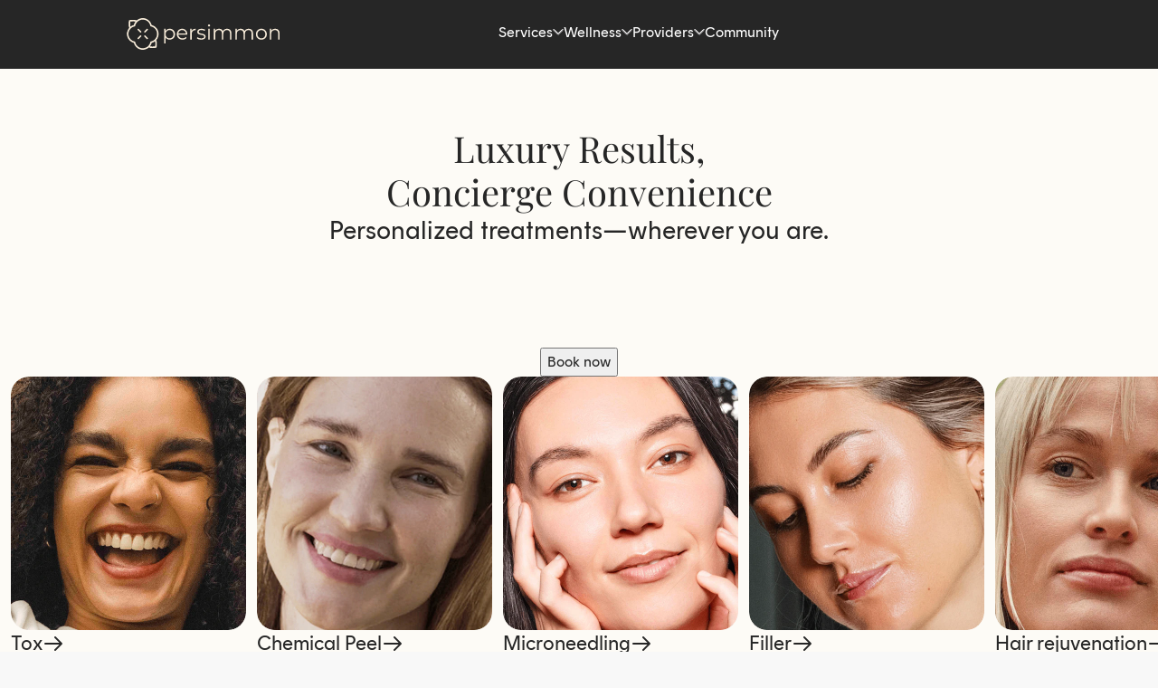

--- FILE ---
content_type: text/html; charset=utf-8
request_url: https://www.persimmon.life/
body_size: 46787
content:
<!DOCTYPE html><html lang="en" dir="ltr"><head><meta charSet="utf-8" data-next-head=""/><meta charSet="utf-8"/><meta name="viewport" content="width=device-width, initial-scale=1, maximum-scale=5" data-next-head=""/><link rel="canonical" href="https://persimmon.life/" data-next-head=""/><title data-next-head="">At-home Treatments | Persimmon</title><meta name="twitter:card" content="summary_large_image" data-next-head=""/><meta name="og:title" content="At-home Treatments | Persimmon" data-next-head=""/><meta property="og:description" content="Get Botox and skin treatments at home with licensed nurses. Medical-grade, discreet care without the clinic. Safe anti-aging procedures. Available now in multiple locations near you!" data-next-head=""/><meta name="description" content="Get Botox and skin treatments at home with licensed nurses. Medical-grade, discreet care without the clinic. Safe anti-aging procedures. Available now in multiple locations near you!" data-next-head=""/><meta name="keywords" content="botox, persimmon botox, at-home botox, botox near me, persimmon aesthetics, is persimmon trustworthy, persimmon botox at home, is persimmon safe, persimmon botox reviews, does persimmon botox work, www.persimmon.life, facial aesthetics, facial rejuvenation" data-next-head=""/><meta property="og:image" content="https://prod-persimmon.imgix.net/layout/thumb/thumb-4.png?auto=format&amp;fit=fillmax&amp;h=315&amp;w=600" data-next-head=""/><meta name="google-site-verification" content="-k76EPk7wpzodgZDYD5HVTXiHSoUXiiqRhZNVh4pFCU" data-next-head=""/><meta name="theme-color" content="#F67967"/><link rel="preconnect" href="https://fonts.googleapis.com" as="font" crossorigin="true"/><link rel="preconnect" href="https://fonts.gstatic.com" as="font" crossorigin="true"/><link rel="preload" href="/_next/static/css/03a603df14e9dc00.css" as="style"/><link rel="preload" href="/_next/static/css/b60c7510b0bb27b3.css" as="style"/><script type="application/ld+json" data-next-head="">{"@context":"https://schema.org","@type":"MedicalBusiness","@id":"https://persimmon.life","name":"Persimmon INC","description":"Persimmon INC","url":"https://persimmon.life","image":["https://prod-persimmon.imgix.net/persimmon_logo.png?auto=format&amp;fill=solid&amp;fill-color=FCD6C5&amp;fit=fillmax&amp;h=315&amp;w=600"],"address":{"@type":"PostalAddress","streetAddress":"100 Larkspur Landing Circle, Suite 104","addressLocality":"Larkspur","addressRegion":"CA","postalCode":"94939","addressCountry":"US"},"aggregateRating":{"@type":"AggregateRating","ratingCount":14143,"bestRating":"5","ratingValue":"4.99"}}</script><link rel="stylesheet" href="https://fonts.googleapis.com/css?family=Roboto:300,400,500,700&amp;display=swap"/><link rel="stylesheet" href="https://fonts.googleapis.com/css?family=Comfortaa:300,400,500,600,700&amp;display=swap"/><link href="https://fonts.googleapis.com/css2?family=Montserrat:wght@300;400;500;600;700&amp;display=swap" rel="stylesheet"/><link href="https://fonts.googleapis.com/css?family=Lato:300;400;500;600;700;800&amp;display=optional" rel="stylesheet"/><link rel="stylesheet" href="/_next/static/css/03a603df14e9dc00.css" data-n-g=""/><link rel="stylesheet" href="/_next/static/css/b60c7510b0bb27b3.css"/><noscript data-n-css=""></noscript><script defer="" noModule="" src="/_next/static/chunks/polyfills-42372ed130431b0a.js"></script><script defer="" src="/_next/static/chunks/7442.6cfbcf74b6b88073.js"></script><script defer="" src="/_next/static/chunks/8698.ad13b6af7df10e6b.js"></script><script src="/_next/static/chunks/webpack-a1c346e1dc87dc68.js" defer=""></script><script src="/_next/static/chunks/framework-d9aa2b83046bb58b.js" defer=""></script><script src="/_next/static/chunks/main-1f01a3d736cec46c.js" defer=""></script><script src="/_next/static/chunks/pages/_app-9defb62d285b30f2.js" defer=""></script><script src="/_next/static/chunks/0d186e42-69a3aa246470d57c.js" defer=""></script><script src="/_next/static/chunks/2037-fb1f18ddc3caf018.js" defer=""></script><script src="/_next/static/chunks/4820-3805957ad7e6dd20.js" defer=""></script><script src="/_next/static/chunks/4538-55f8040adbe37205.js" defer=""></script><script src="/_next/static/chunks/2867-c061c23db6409ef4.js" defer=""></script><script src="/_next/static/chunks/4457-49bda095d27bf724.js" defer=""></script><script src="/_next/static/chunks/6879-234a87182972374a.js" defer=""></script><script src="/_next/static/chunks/6337-22a1fc25e3baa7fb.js" defer=""></script><script src="/_next/static/chunks/5865-005b08333c129d34.js" defer=""></script><script src="/_next/static/chunks/pages/index-e540b88aab091855.js" defer=""></script><script src="/_next/static/FVg7ggI3QtD9TT34FxLSs/_buildManifest.js" defer=""></script><script src="/_next/static/FVg7ggI3QtD9TT34FxLSs/_ssgManifest.js" defer=""></script><style data-styled="" data-styled-version="5.3.11">.bgbBVE{font-family:Playfair Display,serif;font-size:40px;font-style:normal;font-weight:400;line-height:48px;text-align:center;margin:0;padding:0;}/*!sc*/
@media screen and (max-width:769px){.bgbBVE{font-size:32px;font-style:normal;font-weight:400;line-height:40px;}}/*!sc*/
@media screen and (max-width:769px){.bgbBVE{text-align:center;}}/*!sc*/
.bidMwF{font-family:Playfair Display,serif;font-size:40px;font-style:normal;font-weight:400;line-height:48px;color:#FFFFFF;font-weight:600 !important;text-align:left;margin:0;padding:0;}/*!sc*/
@media screen and (max-width:769px){.bidMwF{font-size:32px;font-style:normal;font-weight:400;line-height:40px;}}/*!sc*/
@media screen and (max-width:769px){.bidMwF{text-align:left;}}/*!sc*/
.dBnvRr{font-family:Playfair Display,serif;font-size:40px;font-style:normal;font-weight:400;line-height:48px;color:#262626;text-align:left;margin:0;padding:0;}/*!sc*/
@media screen and (max-width:769px){.dBnvRr{font-size:32px;font-style:normal;font-weight:400;line-height:40px;}}/*!sc*/
@media screen and (max-width:769px){.dBnvRr{text-align:left;}}/*!sc*/
.ifLPsI{font-family:Playfair Display,serif;font-size:40px;font-style:normal;font-weight:400;line-height:48px;text-align:left;margin:0;padding:0;}/*!sc*/
@media screen and (max-width:769px){.ifLPsI{font-size:32px;font-style:normal;font-weight:400;line-height:40px;}}/*!sc*/
@media screen and (max-width:769px){.ifLPsI{text-align:left;}}/*!sc*/
data-styled.g7[id="sc-ffa3561c-6"]{content:"bgbBVE,bidMwF,dBnvRr,ifLPsI,"}/*!sc*/
.cPBvuU{font-family:Rund Text,-apple-system,BlinkMacSystemFont,"Segoe UI",Roboto,Helvetica,Arial,sans-serif;font-size:28px;font-style:normal;font-weight:500;line-height:36px;text-align:center;margin:0;padding:0;}/*!sc*/
@media screen and (max-width:769px){.cPBvuU{font-size:24px;font-style:normal;font-weight:500;line-height:32px;}}/*!sc*/
@media screen and (max-width:769px){.cPBvuU{text-align:center;}}/*!sc*/
.tSbiD{font-family:Rund Text,-apple-system,BlinkMacSystemFont,"Segoe UI",Roboto,Helvetica,Arial,sans-serif;font-size:28px;font-style:normal;font-weight:500;line-height:36px;color:#FFFFFF;text-align:left;margin:0;padding:0;}/*!sc*/
@media screen and (max-width:769px){.tSbiD{font-size:24px;font-style:normal;font-weight:500;line-height:32px;}}/*!sc*/
@media screen and (max-width:769px){.tSbiD{text-align:left;}}/*!sc*/
.hzovAr{font-family:Rund Text,-apple-system,BlinkMacSystemFont,"Segoe UI",Roboto,Helvetica,Arial,sans-serif;font-size:28px;font-style:normal;font-weight:500;line-height:36px;color:#515151;text-align:left;margin:0;padding:0;}/*!sc*/
@media screen and (max-width:769px){.hzovAr{font-size:24px;font-style:normal;font-weight:500;line-height:32px;}}/*!sc*/
@media screen and (max-width:769px){.hzovAr{text-align:left;}}/*!sc*/
.cAMGOU{font-family:Rund Text,-apple-system,BlinkMacSystemFont,"Segoe UI",Roboto,Helvetica,Arial,sans-serif;font-size:28px;font-style:normal;font-weight:500;line-height:36px;text-align:left;margin:0;padding:0;}/*!sc*/
@media screen and (max-width:769px){.cAMGOU{font-size:24px;font-style:normal;font-weight:500;line-height:32px;}}/*!sc*/
@media screen and (max-width:769px){.cAMGOU{text-align:left;}}/*!sc*/
.cQwHEQ{font-family:Rund Text,-apple-system,BlinkMacSystemFont,"Segoe UI",Roboto,Helvetica,Arial,sans-serif;font-size:28px;font-style:normal;font-weight:500;line-height:36px;color:#F67967;text-align:left;margin:0;padding:0;}/*!sc*/
@media screen and (max-width:769px){.cQwHEQ{font-size:24px;font-style:normal;font-weight:500;line-height:32px;}}/*!sc*/
@media screen and (max-width:769px){.cQwHEQ{text-align:left;}}/*!sc*/
data-styled.g8[id="sc-ffa3561c-7"]{content:"cPBvuU,tSbiD,hzovAr,cAMGOU,cQwHEQ,"}/*!sc*/
.eNSmAA{font-family:Rund Text,-apple-system,BlinkMacSystemFont,"Segoe UI",Roboto,Helvetica,Arial,sans-serif;font-size:22px;font-style:normal;font-weight:500;line-height:30px;text-align:left;margin:0;padding:0;}/*!sc*/
@media screen and (max-width:769px){.eNSmAA{font-size:20px;font-style:normal;font-weight:500;line-height:28px;}}/*!sc*/
@media screen and (max-width:769px){.eNSmAA{text-align:left;}}/*!sc*/
.idIdYj{font-family:Rund Text,-apple-system,BlinkMacSystemFont,"Segoe UI",Roboto,Helvetica,Arial,sans-serif;font-size:22px;font-style:normal;font-weight:500;line-height:30px;color:#FFFFFF;text-align:left;margin:0;padding:0;}/*!sc*/
@media screen and (max-width:769px){.idIdYj{font-size:20px;font-style:normal;font-weight:500;line-height:28px;}}/*!sc*/
@media screen and (max-width:769px){.idIdYj{text-align:left;}}/*!sc*/
.jcuVLX{font-family:Rund Text,-apple-system,BlinkMacSystemFont,"Segoe UI",Roboto,Helvetica,Arial,sans-serif;font-size:22px;font-style:normal;font-weight:500;line-height:30px;color:#262626;text-align:center;margin:0;padding:0;}/*!sc*/
@media screen and (max-width:769px){.jcuVLX{font-size:20px;font-style:normal;font-weight:500;line-height:28px;}}/*!sc*/
@media screen and (max-width:769px){.jcuVLX{text-align:center;}}/*!sc*/
data-styled.g9[id="sc-ffa3561c-8"]{content:"eNSmAA,idIdYj,jcuVLX,"}/*!sc*/
.ghqSrJ{font-family:Rund Text,-apple-system,BlinkMacSystemFont,"Segoe UI",Roboto,Helvetica,Arial,sans-serif;font-size:16px;font-style:normal;font-weight:600;line-height:26px;color:#F67967;text-align:left;margin:0;padding:0;}/*!sc*/
@media screen and (max-width:769px){.ghqSrJ{font-size:16px;font-style:normal;font-weight:500;line-height:26px;}}/*!sc*/
@media screen and (max-width:769px){.ghqSrJ{text-align:left;}}/*!sc*/
.dtxhp{font-family:Rund Text,-apple-system,BlinkMacSystemFont,"Segoe UI",Roboto,Helvetica,Arial,sans-serif;font-size:16px;font-style:normal;font-weight:600;line-height:26px;text-align:left;margin:0;padding:0;}/*!sc*/
@media screen and (max-width:769px){.dtxhp{font-size:16px;font-style:normal;font-weight:500;line-height:26px;}}/*!sc*/
@media screen and (max-width:769px){.dtxhp{text-align:left;}}/*!sc*/
data-styled.g10[id="sc-ffa3561c-9"]{content:"ghqSrJ,dtxhp,"}/*!sc*/
.bOnoIV{font-family:Rund Text,-apple-system,BlinkMacSystemFont,"Segoe UI",Roboto,Helvetica,Arial,sans-serif;font-size:16px;font-style:normal;font-weight:400;line-height:26px;color:#262626;text-align:center;margin:0;padding:0;}/*!sc*/
@media screen and (max-width:769px){.bOnoIV{font-size:16px;font-style:normal;font-weight:400;line-height:26px;}}/*!sc*/
@media screen and (max-width:769px){.bOnoIV{text-align:center;}}/*!sc*/
.bfUREO{font-family:Rund Text,-apple-system,BlinkMacSystemFont,"Segoe UI",Roboto,Helvetica,Arial,sans-serif;font-size:16px;font-style:normal;font-weight:400;line-height:26px;text-align:left;margin:0;padding:0;}/*!sc*/
@media screen and (max-width:769px){.bfUREO{font-size:16px;font-style:normal;font-weight:400;line-height:26px;}}/*!sc*/
@media screen and (max-width:769px){.bfUREO{text-align:left;}}/*!sc*/
data-styled.g11[id="sc-ffa3561c-10"]{content:"bOnoIV,bfUREO,"}/*!sc*/
.keAHML{font-size:14px;font-style:normal;font-weight:400;line-height:22px;text-align:left;margin:0;padding:0;}/*!sc*/
@media screen and (max-width:769px){.keAHML{font-size:14px;font-style:normal;font-weight:400;line-height:22px;}}/*!sc*/
@media screen and (max-width:769px){.keAHML{text-align:left;}}/*!sc*/
.jrrYtv{font-size:14px;font-style:normal;font-weight:400;line-height:22px;color:#F67967;text-align:left;margin:0;padding:0;}/*!sc*/
@media screen and (max-width:769px){.jrrYtv{font-size:14px;font-style:normal;font-weight:400;line-height:22px;}}/*!sc*/
@media screen and (max-width:769px){.jrrYtv{text-align:left;}}/*!sc*/
data-styled.g12[id="sc-ffa3561c-11"]{content:"keAHML,jrrYtv,"}/*!sc*/
.daQICE{font-size:12px;font-style:normal;font-weight:400;line-height:18px;text-align:left;margin:0;padding:0;}/*!sc*/
@media screen and (max-width:769px){.daQICE{font-size:12px;font-style:normal;font-weight:400;line-height:18px;}}/*!sc*/
@media screen and (max-width:769px){.daQICE{text-align:left;}}/*!sc*/
data-styled.g13[id="sc-ffa3561c-12"]{content:"daQICE,"}/*!sc*/
.fWhLRH{display:-webkit-box;display:-webkit-flex;display:-ms-flexbox;display:flex;-webkit-flex-direction:column;-ms-flex-direction:column;flex-direction:column;-webkit-flex:1;-ms-flex:1;flex:1;background:transparent;}/*!sc*/
data-styled.g21[id="sc-1397cb2f-0"]{content:"fWhLRH,"}/*!sc*/
.gkpRfl{-webkit-flex:1;-ms-flex:1;flex:1;box-sizing:border-box;display:-webkit-box;display:-webkit-flex;display:-ms-flexbox;display:flex;-webkit-flex-direction:column;-ms-flex-direction:column;flex-direction:column;-webkit-box-pack:normal;-webkit-justify-content:normal;-ms-flex-pack:normal;justify-content:normal;gap:0;-webkit-align-items:normal;-webkit-box-align:normal;-ms-flex-align:normal;align-items:normal;width:100%;max-width:1440px;-webkit-align-self:center;-ms-flex-item-align:center;align-self:center;position:relative;}/*!sc*/
@media screen and (min-width:769px){}/*!sc*/
@media screen and (max-width:769px){}/*!sc*/
@media screen and (max-width:769px){.gkpRfl{gap:0;-webkit-align-items:normal;-webkit-box-align:normal;-ms-flex-align:normal;align-items:normal;-webkit-box-pack:normal;-webkit-justify-content:normal;-ms-flex-pack:normal;justify-content:normal;}}/*!sc*/
.grxtZo{-webkit-flex:1;-ms-flex:1;flex:1;background:#FDFBF6;box-sizing:border-box;display:-webkit-box;display:-webkit-flex;display:-ms-flexbox;display:flex;-webkit-flex-direction:column;-ms-flex-direction:column;flex-direction:column;-webkit-box-pack:normal;-webkit-justify-content:normal;-ms-flex-pack:normal;justify-content:normal;gap:32px;-webkit-align-items:center;-webkit-box-align:center;-ms-flex-align:center;align-items:center;width:100%;max-width:100vw;-webkit-align-self:center;-ms-flex-item-align:center;align-self:center;padding-top:64px;padding-bottom:64px;position:relative;max-width:100vw;}/*!sc*/
@media screen and (max-width:769px){.grxtZo{padding-top:24px;}}/*!sc*/
@media screen and (max-width:769px){.grxtZo{padding-bottom:24px;}}/*!sc*/
@media screen and (min-width:769px){}/*!sc*/
@media screen and (max-width:769px){}/*!sc*/
@media screen and (max-width:769px){.grxtZo{gap:24px;-webkit-align-items:center;-webkit-box-align:center;-ms-flex-align:center;align-items:center;-webkit-box-pack:normal;-webkit-justify-content:normal;-ms-flex-pack:normal;justify-content:normal;}}/*!sc*/
.jlgKMh{-webkit-flex:1;-ms-flex:1;flex:1;box-sizing:border-box;display:-webkit-box;display:-webkit-flex;display:-ms-flexbox;display:flex;-webkit-flex-direction:column;-ms-flex-direction:column;flex-direction:column;-webkit-box-pack:normal;-webkit-justify-content:normal;-ms-flex-pack:normal;justify-content:normal;gap:16px;-webkit-align-items:center;-webkit-box-align:center;-ms-flex-align:center;align-items:center;width:100%;max-width:1440px;-webkit-align-self:center;-ms-flex-item-align:center;align-self:center;position:relative;}/*!sc*/
@media screen and (min-width:769px){}/*!sc*/
@media screen and (max-width:769px){}/*!sc*/
@media screen and (max-width:769px){.jlgKMh{gap:16px;-webkit-align-items:center;-webkit-box-align:center;-ms-flex-align:center;align-items:center;-webkit-box-pack:normal;-webkit-justify-content:normal;-ms-flex-pack:normal;justify-content:normal;}}/*!sc*/
.hLxAex{-webkit-flex:1;-ms-flex:1;flex:1;box-sizing:border-box;display:-webkit-box;display:-webkit-flex;display:-ms-flexbox;display:flex;-webkit-flex-direction:column;-ms-flex-direction:column;flex-direction:column;-webkit-box-pack:normal;-webkit-justify-content:normal;-ms-flex-pack:normal;justify-content:normal;gap:0;-webkit-align-items:normal;-webkit-box-align:normal;-ms-flex-align:normal;align-items:normal;width:100%;max-width:1440px;-webkit-align-self:center;-ms-flex-item-align:center;align-self:center;background-image:url(https://prod-persimmon.imgix.net/uploads/layouts/routes/home/lip-flip-offer-banner.png?auto=format%2Ccompress&balph=30&blend=000000&bm=multiply&crop=faces&dpr=1&fit=crop&height=714&q=60);background-size:cover;background-position:center;background-repeat:no-repeat;background-size:cover;background-position:center;background-repeat:no-repeat;position:relative;}/*!sc*/
@media screen and (min-width:769px){}/*!sc*/
@media screen and (max-width:769px){}/*!sc*/
@media screen and (max-width:769px){.hLxAex{gap:0;-webkit-align-items:normal;-webkit-box-align:normal;-ms-flex-align:normal;align-items:normal;-webkit-box-pack:normal;-webkit-justify-content:normal;-ms-flex-pack:normal;justify-content:normal;}}/*!sc*/
@media screen and (min-width:769px){.hLxAex{min-height:714px;}}/*!sc*/
@media screen and (max-width:769px){.hLxAex{min-height:615px;}}/*!sc*/
.jliCwN{-webkit-flex:1;-ms-flex:1;flex:1;box-sizing:border-box;display:-webkit-box;display:-webkit-flex;display:-ms-flexbox;display:flex;-webkit-flex-direction:column;-ms-flex-direction:column;flex-direction:column;-webkit-box-pack:normal;-webkit-justify-content:normal;-ms-flex-pack:normal;justify-content:normal;gap:0;-webkit-align-items:normal;-webkit-box-align:normal;-ms-flex-align:normal;align-items:normal;width:100%;max-width:1440px;-webkit-align-self:center;-ms-flex-item-align:center;align-self:center;padding-top:64px;padding-bottom:64px;position:relative;}/*!sc*/
@media screen and (max-width:769px){.jliCwN{padding-top:24px;}}/*!sc*/
@media screen and (max-width:769px){.jliCwN{padding-bottom:24px;}}/*!sc*/
@media screen and (min-width:769px){}/*!sc*/
@media screen and (max-width:769px){}/*!sc*/
@media screen and (max-width:769px){.jliCwN{gap:0;-webkit-align-items:normal;-webkit-box-align:normal;-ms-flex-align:normal;align-items:normal;-webkit-box-pack:normal;-webkit-justify-content:normal;-ms-flex-pack:normal;justify-content:normal;}}/*!sc*/
.hxfVkz{-webkit-flex:1;-ms-flex:1;flex:1;box-sizing:border-box;display:-webkit-box;display:-webkit-flex;display:-ms-flexbox;display:flex;-webkit-flex-direction:column;-ms-flex-direction:column;flex-direction:column;-webkit-box-pack:normal;-webkit-justify-content:normal;-ms-flex-pack:normal;justify-content:normal;gap:16px;-webkit-align-items:normal;-webkit-box-align:normal;-ms-flex-align:normal;align-items:normal;width:100%;max-width:461px;-webkit-align-self:center;-ms-flex-item-align:center;align-self:center;padding:0px 0px 32px;position:relative;max-width:461px;}/*!sc*/
@media screen and (min-width:769px){}/*!sc*/
@media screen and (max-width:769px){}/*!sc*/
@media screen and (max-width:769px){.hxfVkz{gap:16px;-webkit-align-items:normal;-webkit-box-align:normal;-ms-flex-align:normal;align-items:normal;-webkit-box-pack:normal;-webkit-justify-content:normal;-ms-flex-pack:normal;justify-content:normal;}}/*!sc*/
.bEGfAP{-webkit-flex:0;-ms-flex:0;flex:0;background:#B1B59A;box-sizing:border-box;display:-webkit-box;display:-webkit-flex;display:-ms-flexbox;display:flex;-webkit-flex-direction:column;-ms-flex-direction:column;flex-direction:column;-webkit-box-pack:normal;-webkit-justify-content:normal;-ms-flex-pack:normal;justify-content:normal;gap:0;-webkit-align-items:normal;-webkit-box-align:normal;-ms-flex-align:normal;align-items:normal;width:100%;max-width:1440px;-webkit-align-self:center;-ms-flex-item-align:center;align-self:center;padding-top:32px;padding-bottom:32px;position:relative;}/*!sc*/
@media screen and (max-width:769px){.bEGfAP{padding-top:24px;}}/*!sc*/
@media screen and (max-width:769px){.bEGfAP{padding-bottom:24px;}}/*!sc*/
@media screen and (min-width:769px){}/*!sc*/
@media screen and (max-width:769px){}/*!sc*/
@media screen and (max-width:769px){.bEGfAP{gap:0;-webkit-align-items:normal;-webkit-box-align:normal;-ms-flex-align:normal;align-items:normal;-webkit-box-pack:normal;-webkit-justify-content:normal;-ms-flex-pack:normal;justify-content:normal;}}/*!sc*/
.bmOExW{-webkit-flex:1;-ms-flex:1;flex:1;background:#FFFFFF;box-sizing:border-box;display:-webkit-box;display:-webkit-flex;display:-ms-flexbox;display:flex;-webkit-flex-direction:column;-ms-flex-direction:column;flex-direction:column;-webkit-box-pack:normal;-webkit-justify-content:normal;-ms-flex-pack:normal;justify-content:normal;gap:0;-webkit-align-items:normal;-webkit-box-align:normal;-ms-flex-align:normal;align-items:normal;width:100%;max-width:1440px;-webkit-align-self:center;-ms-flex-item-align:center;align-self:center;padding-top:64px;padding-bottom:64px;position:relative;}/*!sc*/
@media screen and (max-width:769px){.bmOExW{padding-top:24px;}}/*!sc*/
@media screen and (max-width:769px){.bmOExW{padding-bottom:24px;}}/*!sc*/
@media screen and (min-width:769px){}/*!sc*/
@media screen and (max-width:769px){}/*!sc*/
@media screen and (max-width:769px){.bmOExW{gap:0;-webkit-align-items:normal;-webkit-box-align:normal;-ms-flex-align:normal;align-items:normal;-webkit-box-pack:normal;-webkit-justify-content:normal;-ms-flex-pack:normal;justify-content:normal;}}/*!sc*/
.dvwJYJ{-webkit-flex:1;-ms-flex:1;flex:1;box-sizing:border-box;display:-webkit-box;display:-webkit-flex;display:-ms-flexbox;display:flex;-webkit-flex-direction:column;-ms-flex-direction:column;flex-direction:column;-webkit-box-pack:normal;-webkit-justify-content:normal;-ms-flex-pack:normal;justify-content:normal;gap:56px;-webkit-align-items:normal;-webkit-box-align:normal;-ms-flex-align:normal;align-items:normal;width:100%;max-width:1440px;-webkit-align-self:center;-ms-flex-item-align:center;align-self:center;position:relative;}/*!sc*/
@media screen and (min-width:769px){}/*!sc*/
@media screen and (max-width:769px){}/*!sc*/
@media screen and (max-width:769px){.dvwJYJ{gap:16px;-webkit-align-items:normal;-webkit-box-align:normal;-ms-flex-align:normal;align-items:normal;-webkit-box-pack:normal;-webkit-justify-content:normal;-ms-flex-pack:normal;justify-content:normal;}}/*!sc*/
.gWUsXY{-webkit-flex:1;-ms-flex:1;flex:1;box-sizing:border-box;display:-webkit-box;display:-webkit-flex;display:-ms-flexbox;display:flex;-webkit-flex-direction:column;-ms-flex-direction:column;flex-direction:column;-webkit-box-pack:normal;-webkit-justify-content:normal;-ms-flex-pack:normal;justify-content:normal;gap:0;-webkit-align-items:normal;-webkit-box-align:normal;-ms-flex-align:normal;align-items:normal;width:100%;max-width:1440px;-webkit-align-self:center;-ms-flex-item-align:center;align-self:center;aspect-ratio:1;border-radius:20px;position:relative;}/*!sc*/
@media screen and (min-width:769px){}/*!sc*/
@media screen and (max-width:769px){}/*!sc*/
@media screen and (min-width:769px){.gWUsXY{max-width:428px;}}/*!sc*/
@media screen and (max-width:769px){.gWUsXY{gap:0;-webkit-align-items:normal;-webkit-box-align:normal;-ms-flex-align:normal;align-items:normal;-webkit-box-pack:normal;-webkit-justify-content:normal;-ms-flex-pack:normal;justify-content:normal;}}/*!sc*/
.dBisEh{-webkit-flex:1;-ms-flex:1;flex:1;box-sizing:border-box;display:-webkit-box;display:-webkit-flex;display:-ms-flexbox;display:flex;-webkit-flex-direction:column;-ms-flex-direction:column;flex-direction:column;-webkit-box-pack:normal;-webkit-justify-content:normal;-ms-flex-pack:normal;justify-content:normal;gap:24px;-webkit-align-items:normal;-webkit-box-align:normal;-ms-flex-align:normal;align-items:normal;width:100%;max-width:1440px;-webkit-align-self:center;-ms-flex-item-align:center;align-self:center;position:relative;}/*!sc*/
@media screen and (min-width:769px){}/*!sc*/
@media screen and (max-width:769px){}/*!sc*/
@media screen and (max-width:769px){.dBisEh{gap:24px;-webkit-align-items:normal;-webkit-box-align:normal;-ms-flex-align:normal;align-items:normal;-webkit-box-pack:normal;-webkit-justify-content:normal;-ms-flex-pack:normal;justify-content:normal;}}/*!sc*/
.kBoFmF{-webkit-flex:1;-ms-flex:1;flex:1;box-sizing:border-box;display:-webkit-box;display:-webkit-flex;display:-ms-flexbox;display:flex;-webkit-flex-direction:column;-ms-flex-direction:column;flex-direction:column;-webkit-box-pack:normal;-webkit-justify-content:normal;-ms-flex-pack:normal;justify-content:normal;gap:16px;-webkit-align-items:normal;-webkit-box-align:normal;-ms-flex-align:normal;align-items:normal;width:100%;max-width:1440px;-webkit-align-self:center;-ms-flex-item-align:center;align-self:center;position:relative;}/*!sc*/
@media screen and (min-width:769px){}/*!sc*/
@media screen and (max-width:769px){}/*!sc*/
@media screen and (max-width:769px){.kBoFmF{gap:16px;-webkit-align-items:normal;-webkit-box-align:normal;-ms-flex-align:normal;align-items:normal;-webkit-box-pack:normal;-webkit-justify-content:normal;-ms-flex-pack:normal;justify-content:normal;}}/*!sc*/
.dkGQfb{-webkit-flex:1;-ms-flex:1;flex:1;background:rgba(246,121,103,0.1);box-sizing:border-box;display:-webkit-box;display:-webkit-flex;display:-ms-flexbox;display:flex;-webkit-flex-direction:row;-ms-flex-direction:row;flex-direction:row;-webkit-box-pack:normal;-webkit-justify-content:normal;-ms-flex-pack:normal;justify-content:normal;gap:8px;-webkit-align-items:center;-webkit-box-align:center;-ms-flex-align:center;align-items:center;width:100%;max-width:-webkit-fit-content;max-width:-moz-fit-content;max-width:fit-content;-webkit-align-self:unset;-ms-flex-item-align:unset;align-self:unset;padding:10px 16px;border-radius:1000px;position:relative;max-width:-webkit-fit-content;max-width:-moz-fit-content;max-width:fit-content;}/*!sc*/
@media screen and (min-width:769px){}/*!sc*/
@media screen and (max-width:769px){}/*!sc*/
@media screen and (max-width:769px){.dkGQfb{gap:8px;-webkit-align-items:center;-webkit-box-align:center;-ms-flex-align:center;align-items:center;-webkit-box-pack:normal;-webkit-justify-content:normal;-ms-flex-pack:normal;justify-content:normal;}}/*!sc*/
.ifrGsx{-webkit-flex:1;-ms-flex:1;flex:1;box-sizing:border-box;display:-webkit-box;display:-webkit-flex;display:-ms-flexbox;display:flex;-webkit-flex-direction:column;-ms-flex-direction:column;flex-direction:column;-webkit-box-pack:normal;-webkit-justify-content:normal;-ms-flex-pack:normal;justify-content:normal;gap:8px;-webkit-align-items:center;-webkit-box-align:center;-ms-flex-align:center;align-items:center;width:100%;max-width:1440px;-webkit-align-self:center;-ms-flex-item-align:center;align-self:center;position:relative;}/*!sc*/
@media screen and (min-width:769px){}/*!sc*/
@media screen and (max-width:769px){}/*!sc*/
@media screen and (max-width:769px){.ifrGsx{gap:8px;-webkit-align-items:center;-webkit-box-align:center;-ms-flex-align:center;align-items:center;-webkit-box-pack:normal;-webkit-justify-content:normal;-ms-flex-pack:normal;justify-content:normal;}}/*!sc*/
.hmkYka{-webkit-flex:1;-ms-flex:1;flex:1;background:#FCF6ED;box-sizing:border-box;display:-webkit-box;display:-webkit-flex;display:-ms-flexbox;display:flex;-webkit-flex-direction:column;-ms-flex-direction:column;flex-direction:column;-webkit-box-pack:normal;-webkit-justify-content:normal;-ms-flex-pack:normal;justify-content:normal;gap:0;-webkit-align-items:normal;-webkit-box-align:normal;-ms-flex-align:normal;align-items:normal;width:100%;max-width:1440px;-webkit-align-self:center;-ms-flex-item-align:center;align-self:center;padding-top:64px;padding-bottom:64px;position:relative;}/*!sc*/
@media screen and (max-width:769px){.hmkYka{padding-top:24px;}}/*!sc*/
@media screen and (max-width:769px){.hmkYka{padding-bottom:24px;}}/*!sc*/
@media screen and (min-width:769px){}/*!sc*/
@media screen and (max-width:769px){}/*!sc*/
@media screen and (max-width:769px){.hmkYka{gap:0;-webkit-align-items:normal;-webkit-box-align:normal;-ms-flex-align:normal;align-items:normal;-webkit-box-pack:normal;-webkit-justify-content:normal;-ms-flex-pack:normal;justify-content:normal;}}/*!sc*/
.kpAKwL{-webkit-flex:1;-ms-flex:1;flex:1;background:transparent;box-sizing:border-box;display:-webkit-box;display:-webkit-flex;display:-ms-flexbox;display:flex;-webkit-flex-direction:column;-ms-flex-direction:column;flex-direction:column;-webkit-box-pack:normal;-webkit-justify-content:normal;-ms-flex-pack:normal;justify-content:normal;gap:56px;-webkit-align-items:normal;-webkit-box-align:normal;-ms-flex-align:normal;align-items:normal;width:100%;max-width:1440px;-webkit-align-self:center;-ms-flex-item-align:center;align-self:center;position:relative;}/*!sc*/
@media screen and (min-width:769px){}/*!sc*/
@media screen and (max-width:769px){}/*!sc*/
@media screen and (max-width:769px){.kpAKwL{gap:16px;-webkit-align-items:normal;-webkit-box-align:normal;-ms-flex-align:normal;align-items:normal;-webkit-box-pack:normal;-webkit-justify-content:normal;-ms-flex-pack:normal;justify-content:normal;}}/*!sc*/
.djIPiP{-webkit-flex:1;-ms-flex:1;flex:1;background:transparent;box-sizing:border-box;display:-webkit-box;display:-webkit-flex;display:-ms-flexbox;display:flex;-webkit-flex-direction:column;-ms-flex-direction:column;flex-direction:column;-webkit-box-pack:normal;-webkit-justify-content:normal;-ms-flex-pack:normal;justify-content:normal;gap:16px;-webkit-align-items:normal;-webkit-box-align:normal;-ms-flex-align:normal;align-items:normal;width:100%;max-width:1440px;-webkit-align-self:center;-ms-flex-item-align:center;align-self:center;position:relative;}/*!sc*/
@media screen and (min-width:769px){}/*!sc*/
@media screen and (max-width:769px){}/*!sc*/
@media screen and (max-width:769px){.djIPiP{gap:16px;-webkit-align-items:normal;-webkit-box-align:normal;-ms-flex-align:normal;align-items:normal;-webkit-box-pack:normal;-webkit-justify-content:normal;-ms-flex-pack:normal;justify-content:normal;}}/*!sc*/
.dbARYs{-webkit-flex:1;-ms-flex:1;flex:1;background:transparent;box-sizing:border-box;display:-webkit-box;display:-webkit-flex;display:-ms-flexbox;display:flex;-webkit-flex-direction:column;-ms-flex-direction:column;flex-direction:column;-webkit-box-pack:normal;-webkit-justify-content:normal;-ms-flex-pack:normal;justify-content:normal;gap:32px;-webkit-align-items:center;-webkit-box-align:center;-ms-flex-align:center;align-items:center;width:100%;max-width:1440px;-webkit-align-self:center;-ms-flex-item-align:center;align-self:center;padding-top:64px;position:relative;}/*!sc*/
@media screen and (max-width:769px){.dbARYs{padding-top:24px;}}/*!sc*/
@media screen and (min-width:769px){}/*!sc*/
@media screen and (max-width:769px){}/*!sc*/
@media screen and (max-width:769px){.dbARYs{gap:16px;-webkit-align-items:center;-webkit-box-align:center;-ms-flex-align:center;align-items:center;-webkit-box-pack:normal;-webkit-justify-content:normal;-ms-flex-pack:normal;justify-content:normal;}}/*!sc*/
.fWiVmF{-webkit-flex:1;-ms-flex:1;flex:1;box-sizing:border-box;display:-webkit-box;display:-webkit-flex;display:-ms-flexbox;display:flex;-webkit-flex-direction:column;-ms-flex-direction:column;flex-direction:column;-webkit-box-pack:normal;-webkit-justify-content:normal;-ms-flex-pack:normal;justify-content:normal;gap:8px;-webkit-align-items:normal;-webkit-box-align:normal;-ms-flex-align:normal;align-items:normal;width:100%;max-width:1440px;-webkit-align-self:center;-ms-flex-item-align:center;align-self:center;position:relative;}/*!sc*/
@media screen and (min-width:769px){}/*!sc*/
@media screen and (max-width:769px){}/*!sc*/
@media screen and (max-width:769px){.fWiVmF{gap:8px;-webkit-align-items:normal;-webkit-box-align:normal;-ms-flex-align:normal;align-items:normal;-webkit-box-pack:normal;-webkit-justify-content:normal;-ms-flex-pack:normal;justify-content:normal;}}/*!sc*/
.jWjwfM{-webkit-flex:1;-ms-flex:1;flex:1;background:#FDFBF6;box-sizing:border-box;display:-webkit-box;display:-webkit-flex;display:-ms-flexbox;display:flex;-webkit-flex-direction:column;-ms-flex-direction:column;flex-direction:column;-webkit-box-pack:normal;-webkit-justify-content:normal;-ms-flex-pack:normal;justify-content:normal;gap:0;-webkit-align-items:normal;-webkit-box-align:normal;-ms-flex-align:normal;align-items:normal;width:100%;max-width:1440px;-webkit-align-self:center;-ms-flex-item-align:center;align-self:center;padding-top:64px;padding-bottom:64px;position:relative;}/*!sc*/
@media screen and (max-width:769px){.jWjwfM{padding-top:24px;}}/*!sc*/
@media screen and (max-width:769px){.jWjwfM{padding-bottom:24px;}}/*!sc*/
@media screen and (min-width:769px){}/*!sc*/
@media screen and (max-width:769px){}/*!sc*/
@media screen and (max-width:769px){.jWjwfM{gap:0;-webkit-align-items:normal;-webkit-box-align:normal;-ms-flex-align:normal;align-items:normal;-webkit-box-pack:normal;-webkit-justify-content:normal;-ms-flex-pack:normal;justify-content:normal;}}/*!sc*/
.iUczMr{-webkit-flex:1;-ms-flex:1;flex:1;background:transparent;box-sizing:border-box;display:-webkit-box;display:-webkit-flex;display:-ms-flexbox;display:flex;-webkit-flex-direction:column;-ms-flex-direction:column;flex-direction:column;-webkit-box-pack:normal;-webkit-justify-content:normal;-ms-flex-pack:normal;justify-content:normal;gap:0;-webkit-align-items:normal;-webkit-box-align:normal;-ms-flex-align:normal;align-items:normal;width:100%;max-width:1440px;-webkit-align-self:center;-ms-flex-item-align:center;align-self:center;position:relative;}/*!sc*/
@media screen and (min-width:769px){}/*!sc*/
@media screen and (max-width:769px){}/*!sc*/
@media screen and (max-width:769px){.iUczMr{gap:0;-webkit-align-items:normal;-webkit-box-align:normal;-ms-flex-align:normal;align-items:normal;-webkit-box-pack:normal;-webkit-justify-content:normal;-ms-flex-pack:normal;justify-content:normal;}}/*!sc*/
.jznfTX{-webkit-flex:1;-ms-flex:1;flex:1;background:transparent;box-sizing:border-box;display:-webkit-box;display:-webkit-flex;display:-ms-flexbox;display:flex;-webkit-flex-direction:column;-ms-flex-direction:column;flex-direction:column;-webkit-box-pack:normal;-webkit-justify-content:normal;-ms-flex-pack:normal;justify-content:normal;gap:64px;-webkit-align-items:normal;-webkit-box-align:normal;-ms-flex-align:normal;align-items:normal;width:100%;max-width:1440px;-webkit-align-self:center;-ms-flex-item-align:center;align-self:center;position:relative;}/*!sc*/
@media screen and (min-width:769px){}/*!sc*/
@media screen and (max-width:769px){}/*!sc*/
@media screen and (max-width:769px){.jznfTX{gap:24px;-webkit-align-items:center;-webkit-box-align:center;-ms-flex-align:center;align-items:center;-webkit-box-pack:normal;-webkit-justify-content:normal;-ms-flex-pack:normal;justify-content:normal;}}/*!sc*/
.MeDbD{-webkit-flex:1;-ms-flex:1;flex:1;background:transparent;box-sizing:border-box;display:-webkit-box;display:-webkit-flex;display:-ms-flexbox;display:flex;-webkit-flex-direction:column;-ms-flex-direction:column;flex-direction:column;-webkit-box-pack:normal;-webkit-justify-content:normal;-ms-flex-pack:normal;justify-content:normal;gap:0;-webkit-align-items:normal;-webkit-box-align:normal;-ms-flex-align:normal;align-items:normal;width:100%;max-width:1440px;-webkit-align-self:center;-ms-flex-item-align:center;align-self:center;position:relative;}/*!sc*/
@media screen and (min-width:769px){}/*!sc*/
@media screen and (max-width:769px){}/*!sc*/
@media screen and (max-width:769px){.MeDbD{gap:0;-webkit-align-items:center;-webkit-box-align:center;-ms-flex-align:center;align-items:center;-webkit-box-pack:normal;-webkit-justify-content:normal;-ms-flex-pack:normal;justify-content:normal;}}/*!sc*/
.dEDRKR{-webkit-flex:0;-ms-flex:0;flex:0;background:#FDFBF6;box-sizing:border-box;display:-webkit-box;display:-webkit-flex;display:-ms-flexbox;display:flex;-webkit-flex-direction:column;-ms-flex-direction:column;flex-direction:column;-webkit-box-pack:normal;-webkit-justify-content:normal;-ms-flex-pack:normal;justify-content:normal;gap:16px;-webkit-align-items:center;-webkit-box-align:center;-ms-flex-align:center;align-items:center;width:100%;max-width:1440px;-webkit-align-self:center;-ms-flex-item-align:center;align-self:center;padding-top:64px;padding-bottom:64px;position:relative;}/*!sc*/
@media screen and (max-width:769px){.dEDRKR{padding-top:24px;}}/*!sc*/
@media screen and (max-width:769px){.dEDRKR{padding-bottom:24px;}}/*!sc*/
@media screen and (min-width:769px){}/*!sc*/
@media screen and (max-width:769px){}/*!sc*/
@media screen and (max-width:769px){.dEDRKR{gap:16px;-webkit-align-items:center;-webkit-box-align:center;-ms-flex-align:center;align-items:center;-webkit-box-pack:normal;-webkit-justify-content:normal;-ms-flex-pack:normal;justify-content:normal;}}/*!sc*/
.isRyre{-webkit-flex:1;-ms-flex:1;flex:1;background:#262626;box-sizing:border-box;display:-webkit-box;display:-webkit-flex;display:-ms-flexbox;display:flex;-webkit-flex-direction:column;-ms-flex-direction:column;flex-direction:column;-webkit-box-pack:normal;-webkit-justify-content:normal;-ms-flex-pack:normal;justify-content:normal;gap:0;-webkit-align-items:normal;-webkit-box-align:normal;-ms-flex-align:normal;align-items:normal;width:100%;max-width:1440px;-webkit-align-self:center;-ms-flex-item-align:center;align-self:center;padding-top:64px;padding-bottom:64px;position:relative;}/*!sc*/
@media screen and (max-width:769px){.isRyre{padding-top:24px;}}/*!sc*/
@media screen and (max-width:769px){.isRyre{padding-bottom:24px;}}/*!sc*/
@media screen and (min-width:769px){}/*!sc*/
@media screen and (max-width:769px){}/*!sc*/
@media screen and (max-width:769px){.isRyre{gap:0;-webkit-align-items:normal;-webkit-box-align:normal;-ms-flex-align:normal;align-items:normal;-webkit-box-pack:normal;-webkit-justify-content:normal;-ms-flex-pack:normal;justify-content:normal;}}/*!sc*/
data-styled.g22[id="sc-1397cb2f-1"]{content:"gkpRfl,grxtZo,jlgKMh,hLxAex,jliCwN,hxfVkz,bEGfAP,bmOExW,dvwJYJ,gWUsXY,dBisEh,kBoFmF,dkGQfb,ifrGsx,hmkYka,kpAKwL,djIPiP,dbARYs,fWiVmF,jWjwfM,iUczMr,jznfTX,MeDbD,dEDRKR,isRyre,"}/*!sc*/
.imBdyb{padding-left:144px;padding-right:144px;}/*!sc*/
@media screen and (max-width:1199px){.imBdyb{padding-left:40px;}}/*!sc*/
@media screen and (max-width:1024px){.imBdyb{padding-left:24px;}}/*!sc*/
@media screen and (max-width:769px){.imBdyb{padding-left:12px;}}/*!sc*/
@media screen and (max-width:1199px){.imBdyb{padding-right:40px;}}/*!sc*/
@media screen and (max-width:1024px){.imBdyb{padding-right:24px;}}/*!sc*/
@media screen and (max-width:769px){.imBdyb{padding-right:12px;}}/*!sc*/
data-styled.g24[id="sc-1397cb2f-3"]{content:"imBdyb,"}/*!sc*/
@media screen and (max-width:769px){.gKXJFD{padding-left:144px;padding-right:144px;}@media screen and (max-width:1199px){.gKXJFD{padding-left:40px;}}@media screen and (max-width:1024px){.gKXJFD{padding-left:24px;}}@media screen and (max-width:769px){.gKXJFD{padding-left:12px;}}@media screen and (max-width:1199px){.gKXJFD{padding-right:40px;}}@media screen and (max-width:1024px){.gKXJFD{padding-right:24px;}}@media screen and (max-width:769px){.gKXJFD{padding-right:12px;}}}/*!sc*/
data-styled.g26[id="sc-1397cb2f-5"]{content:"gKXJFD,"}/*!sc*/
.hAxuTw{-webkit-flex-direction:row;-ms-flex-direction:row;flex-direction:row;}/*!sc*/
@media screen and (max-width:769px){.hAxuTw{-webkit-flex-direction:column;-ms-flex-direction:column;flex-direction:column;}}/*!sc*/
data-styled.g27[id="sc-1397cb2f-6"]{content:"hAxuTw,"}/*!sc*/
.iMFqZj{display:grid;grid-template-columns:24px 1fr;}/*!sc*/
@media screen and (max-width:769px){.iMFqZj{grid-template-columns:24px 1fr;}}/*!sc*/
data-styled.g29[id="sc-1397cb2f-8"]{content:"iMFqZj,"}/*!sc*/
.rDMIN{color:#F67967;font-weight:normal;-webkit-text-decoration:none;text-decoration:none;cursor:pointer;max-width:-webkit-fit-content;max-width:-moz-fit-content;max-width:fit-content;}/*!sc*/
.rDMIN:hover{color:#F67967;}/*!sc*/
@media screen and (min-width:769px){}/*!sc*/
@media screen and (max-width:769px){}/*!sc*/
@media screen and (max-width:769px){.rDMIN{max-width:100%;}}/*!sc*/
.ganZZQ{color:#F67967;font-weight:normal;-webkit-text-decoration:none;text-decoration:none;cursor:pointer;width:-webkit-fit-content;width:-moz-fit-content;width:fit-content;}/*!sc*/
.ganZZQ:hover{color:#F67967;}/*!sc*/
@media screen and (min-width:769px){}/*!sc*/
@media screen and (max-width:769px){}/*!sc*/
@media screen and (max-width:769px){.ganZZQ{max-width:100%;}}/*!sc*/
.bRWrcK{color:#FFFFFF;font-weight:normal;-webkit-text-decoration:none;text-decoration:none;cursor:pointer;width:-webkit-fit-content;width:-moz-fit-content;width:fit-content;-webkit-text-decoration:underline;text-decoration:underline;}/*!sc*/
.bRWrcK:hover{color:#F67967;}/*!sc*/
@media screen and (min-width:769px){}/*!sc*/
@media screen and (max-width:769px){}/*!sc*/
@media screen and (max-width:769px){.bRWrcK{max-width:100%;}}/*!sc*/
data-styled.g30[id="sc-1397cb2f-9"]{content:"rDMIN,ganZZQ,bRWrcK,"}/*!sc*/
.gjoWuY{object-fit:cover;}/*!sc*/
data-styled.g48[id="sc-1397cb2f-27"]{content:"gjoWuY,"}/*!sc*/
.gvQUwL .modal-content{overflow:unset;}/*!sc*/
data-styled.g54[id="sc-2b07b9c0-2"]{content:"gvQUwL,"}/*!sc*/
@media screen and (min-width:769px){}/*!sc*/
@media screen and (max-width:769px){}/*!sc*/
.bdjVqk.ant-btn-primary{box-shadow:unset;}/*!sc*/
@media screen and (max-width:769px){.bdjVqk{max-width:100%;}}/*!sc*/
.kkRqZR{width:100%;}/*!sc*/
@media screen and (min-width:769px){}/*!sc*/
@media screen and (max-width:769px){}/*!sc*/
@media screen and (min-width:769px){.kkRqZR{max-width:-webkit-fit-content;max-width:-moz-fit-content;max-width:fit-content;}}/*!sc*/
.kkRqZR.ant-btn-primary{box-shadow:unset;}/*!sc*/
@media screen and (max-width:769px){.kkRqZR{max-width:100%;}}/*!sc*/
.cGNixC{border:1px solid #F67967 !important;}/*!sc*/
@media screen and (min-width:769px){}/*!sc*/
@media screen and (max-width:769px){}/*!sc*/
.cGNixC.ant-btn-primary{box-shadow:unset;}/*!sc*/
@media screen and (max-width:769px){.cGNixC{max-width:100%;}}/*!sc*/
data-styled.g77[id="sc-f9348d97-0"]{content:"bdjVqk,kkRqZR,cGNixC,"}/*!sc*/
.fcIomp{z-index:998;}/*!sc*/
.fcIomp .ant-popover{z-index:999;}/*!sc*/
.fcIomp .ant-popover-inner{padding:0;}/*!sc*/
data-styled.g99[id="sc-3dd5a49f-2"]{content:"fcIomp,"}/*!sc*/
.iaikIl{width:38px;cursor:pointer;}/*!sc*/
data-styled.g148[id="sc-c1c672db-0"]{content:"iaikIl,"}/*!sc*/
.pydvn{width:170px;height:35px;cursor:pointer;}/*!sc*/
data-styled.g153[id="sc-ad07b243-0"]{content:"pydvn,"}/*!sc*/
.bKqwTx{display:-webkit-box;display:-webkit-flex;display:-ms-flexbox;display:flex;}/*!sc*/
data-styled.g154[id="sc-ad07b243-1"]{content:"bKqwTx,"}/*!sc*/
.kUlKoQ{width:100%;display:-webkit-box;display:-webkit-flex;display:-ms-flexbox;display:flex;-webkit-flex-direction:column;-ms-flex-direction:column;flex-direction:column;-webkit-align-items:center;-webkit-box-align:center;-ms-flex-align:center;align-items:center;}/*!sc*/
data-styled.g160[id="sc-f0eb993c-0"]{content:"kUlKoQ,"}/*!sc*/
.ldsRrn{width:100%;max-width:1440px;box-sizing:border-box;color:#FFFFFF;}/*!sc*/
data-styled.g161[id="sc-f0eb993c-1"]{content:"ldsRrn,"}/*!sc*/
.ePrnND{display:-webkit-box;display:-webkit-flex;display:-ms-flexbox;display:flex;-webkit-box-pack:justify;-webkit-justify-content:space-between;-ms-flex-pack:justify;justify-content:space-between;-webkit-align-items:center;-webkit-box-align:center;-ms-flex-align:center;align-items:center;gap:32px;}/*!sc*/
@media screen and (max-width:1024px){.ePrnND{-webkit-flex-direction:column-reverse;-ms-flex-direction:column-reverse;flex-direction:column-reverse;-webkit-align-items:flex-start;-webkit-box-align:flex-start;-ms-flex-align:flex-start;align-items:flex-start;padding-top:12px;margin-top:12px;}}/*!sc*/
data-styled.g162[id="sc-f0eb993c-2"]{content:"ePrnND,"}/*!sc*/
.bFwuSA{display:-webkit-box;display:-webkit-flex;display:-ms-flexbox;display:flex;-webkit-flex-direction:column;-ms-flex-direction:column;flex-direction:column;gap:16px;-webkit-align-items:flex-start;-webkit-box-align:flex-start;-ms-flex-align:flex-start;align-items:flex-start;}/*!sc*/
.HbEiL{display:-webkit-box;display:-webkit-flex;display:-ms-flexbox;display:flex;-webkit-flex-direction:column;-ms-flex-direction:column;flex-direction:column;gap:16px;-webkit-align-items:flex-end;-webkit-box-align:flex-end;-ms-flex-align:flex-end;align-items:flex-end;}/*!sc*/
data-styled.g163[id="sc-f0eb993c-3"]{content:"bFwuSA,HbEiL,"}/*!sc*/
.iONxbz{font-family:"Lato",sans-serif;font-family:Rund Text,-apple-system,BlinkMacSystemFont,"Segoe UI",Roboto,Helvetica,Arial,sans-serif;font-style:normal;font-weight:700;font-size:16px;line-height:19px;color:#FFFFFF;}/*!sc*/
@media screen and (max-width:1024px){.iONxbz{font-weight:400;font-size:12px;line-height:14px;}}/*!sc*/
data-styled.g164[id="sc-f0eb993c-4"]{content:"iONxbz,"}/*!sc*/
.gWaLNo{display:-webkit-box;display:-webkit-flex;display:-ms-flexbox;display:flex;-webkit-box-pack:justify;-webkit-justify-content:space-between;-ms-flex-pack:justify;justify-content:space-between;gap:16px;padding-bottom:32px;margin-bottom:32px;border-bottom:1px solid rgba(236,236,236,0.5);}/*!sc*/
@media screen and (max-width:1024px){.gWaLNo{padding-top:12px;-webkit-flex-wrap:wrap;-ms-flex-wrap:wrap;flex-wrap:wrap;}}/*!sc*/
data-styled.g165[id="sc-f0eb993c-5"]{content:"gWaLNo,"}/*!sc*/
.cNGfkr{font-family:"Lato",sans-serif;font-family:Rund Text,-apple-system,BlinkMacSystemFont,"Segoe UI",Roboto,Helvetica,Arial,sans-serif;font-weight:700;font-size:16px;line-height:19px;color:#FFFFFF;}/*!sc*/
@media screen and (max-width:1024px){.cNGfkr{font-size:14px;font-weight:600;}}/*!sc*/
.iuGpYG{font-family:"Lato",sans-serif;font-family:Rund Text,-apple-system,BlinkMacSystemFont,"Segoe UI",Roboto,Helvetica,Arial,sans-serif;font-weight:700;font-size:16px;line-height:19px;color:#FFFFFF;}/*!sc*/
@media screen and (max-width:1024px){.iuGpYG{font-size:14px;font-weight:600;display:none;}}/*!sc*/
data-styled.g166[id="sc-f0eb993c-6"]{content:"cNGfkr,iuGpYG,"}/*!sc*/
.dmOlvO{display:grid;grid-template-columns:1fr;grid-auto-rows:19px;grid-gap:16px;width:-webkit-fit-content;width:-moz-fit-content;width:fit-content;}/*!sc*/
@media screen and (max-width:1024px){.dmOlvO{width:100%;grid-template-rows:auto;}.sc-f0eb993c-7 + .sc-f0eb993c-7 .sc-f0eb993c-6{margin-top:16px;}}/*!sc*/
data-styled.g167[id="sc-f0eb993c-7"]{content:"dmOlvO,"}/*!sc*/
.bPskeb{font-family:"Lato",sans-serif;font-family:Rund Text,-apple-system,BlinkMacSystemFont,"Segoe UI",Roboto,Helvetica,Arial,sans-serif;font-style:normal;font-weight:400;font-size:16px;line-height:22px;color:#FFFFFF;}/*!sc*/
@media screen and (max-width:1024px){.bPskeb{font-size:12px;}}/*!sc*/
data-styled.g168[id="sc-f0eb993c-8"]{content:"bPskeb,"}/*!sc*/
.hpvUfE{display:-webkit-box;display:-webkit-flex;display:-ms-flexbox;display:flex;gap:16px;-webkit-align-items:flex-start;-webkit-box-align:flex-start;-ms-flex-align:flex-start;align-items:flex-start;}/*!sc*/
data-styled.g169[id="sc-f0eb993c-9"]{content:"hpvUfE,"}/*!sc*/
.khzKeH{aspect-ratio:1;width:32px;display:-webkit-box;display:-webkit-flex;display:-ms-flexbox;display:flex;-webkit-align-items:center;-webkit-box-align:center;-ms-flex-align:center;align-items:center;-webkit-box-pack:center;-webkit-justify-content:center;-ms-flex-pack:center;justify-content:center;}/*!sc*/
data-styled.g170[id="sc-f0eb993c-10"]{content:"khzKeH,"}/*!sc*/
.deFrOs{color:#FFFFFF;font-size:14px;font-style:normal;font-weight:400;line-height:22px;font-style:italic;text-align:left;}/*!sc*/
@media screen and (max-width:769px){.deFrOs{font-size:14px;font-style:normal;font-weight:400;line-height:22px;}}/*!sc*/
data-styled.g171[id="sc-f0eb993c-11"]{content:"deFrOs,"}/*!sc*/
.yYdcq{width:12px;height:7px;}/*!sc*/
data-styled.g177[id="sc-30c2dca2-0"]{content:"yYdcq,"}/*!sc*/
.hYRsYx{display:-webkit-box;display:-webkit-flex;display:-ms-flexbox;display:flex;-webkit-flex-direction:column;-ms-flex-direction:column;flex-direction:column;-webkit-box-pack:justify;-webkit-justify-content:space-between;-ms-flex-pack:justify;justify-content:space-between;gap:100px;width:100%;max-width:1440px;position:-webkit-sticky;position:sticky;top:40px;z-index:10000;background-color:white;}/*!sc*/
@media screen and (max-width:1024px){.hYRsYx{top:0;}}/*!sc*/
data-styled.g180[id="sc-7f42517a-0"]{content:"hYRsYx,"}/*!sc*/
.dEYyIU{display:-webkit-box;display:-webkit-flex;display:-ms-flexbox;display:flex;gap:10px;-webkit-align-items:center;-webkit-box-align:center;-ms-flex-align:center;align-items:center;width:100%;max-width:1440px;box-sizing:border-box;-webkit-transition:all 0.3s ease;transition:all 0.3s ease;border-bottom:solid 1px #262626;padding-right:140px;padding-left:140px;}/*!sc*/
@media screen and (max-width:1199px){.dEYyIU{padding-right:15px;padding-left:15px;}}/*!sc*/
@media screen and (max-width:1024px){.dEYyIU{border-bottom-color:transparent;-webkit-box-pack:center;-webkit-justify-content:center;-ms-flex-pack:center;justify-content:center;margin-bottom:0;-webkit-box-pack:justify;-webkit-justify-content:space-between;-ms-flex-pack:justify;justify-content:space-between;}}/*!sc*/
data-styled.g182[id="sc-7f42517a-2"]{content:"dEYyIU,"}/*!sc*/
.jQblAV{font-size:16px;line-height:19px;color:#262626;-webkit-transition:all 0.3s;transition:all 0.3s;cursor:pointer;-webkit-text-decoration:unset;text-decoration:unset;display:-webkit-box;display:-webkit-flex;display:-ms-flexbox;display:flex;-webkit-align-items:center;-webkit-box-align:center;-ms-flex-align:center;align-items:center;gap:6px;position:relative;height:76px;box-sizing:border-box;border-bottom:solid 4px transparent;}/*!sc*/
.jQblAV:hover{border-color:#F67967;}/*!sc*/
data-styled.g184[id="sc-7f42517a-4"]{content:"jQblAV,"}/*!sc*/
.kwDcfI{width:100%;padding:0;box-sizing:border-box;display:-webkit-box;display:-webkit-flex;display:-ms-flexbox;display:flex;-webkit-flex-direction:column;-ms-flex-direction:column;flex-direction:column;-webkit-align-items:center;-webkit-box-align:center;-ms-flex-align:center;align-items:center;z-index:999;position:-webkit-sticky;position:sticky;top:0;}/*!sc*/
.kwDcfI .sc-7f42517a-0{position:initial;}/*!sc*/
.kwDcfI .sc-7f42517a-2{height:76px;background:#262626;margin:0;}/*!sc*/
.kwDcfI .sc-7f42517a-4{color:#FFFFFF;}/*!sc*/
@media screen and (max-width:1024px){.kwDcfI .sc-7f42517a-2{background:#262626;color:#FFFFFF;height:56px;top:0;position:relative;}.kwDcfI .sc-7f42517a-4{color:#FFFFFF;}}/*!sc*/
data-styled.g185[id="sc-7f42517a-5"]{content:"kwDcfI,"}/*!sc*/
.gWlFvI{-webkit-flex:1;-ms-flex:1;flex:1;display:-webkit-box;display:-webkit-flex;display:-ms-flexbox;display:flex;-webkit-align-items:center;-webkit-box-align:center;-ms-flex-align:center;align-items:center;-webkit-box-pack:center;-webkit-justify-content:center;-ms-flex-pack:center;justify-content:center;gap:46px;}/*!sc*/
@media screen and (max-width:1024px){.gWlFvI{display:none;}}/*!sc*/
data-styled.g189[id="sc-7f42517a-9"]{content:"gWlFvI,"}/*!sc*/
.kaKZVS{display:-webkit-box;display:-webkit-flex;display:-ms-flexbox;display:flex;-webkit-align-items:center;-webkit-box-align:center;-ms-flex-align:center;align-items:center;gap:12px;}/*!sc*/
data-styled.g193[id="sc-7f42517a-13"]{content:"kaKZVS,"}/*!sc*/
.fUBBqC{position:relative;display:none;height:2px;width:100%;border-radius:1px;background:#FFFFFF;}/*!sc*/
@media screen and (max-width:1024px){.fUBBqC{display:block;}}/*!sc*/
.fUBBqC::after,.fUBBqC::before{content:"";border-radius:1px;background:#FFFFFF;position:absolute;top:-6px;height:2px;width:100%;}/*!sc*/
.fUBBqC::after{top:unset;bottom:-6px;}/*!sc*/
data-styled.g194[id="sc-7f42517a-14"]{content:"fUBBqC,"}/*!sc*/
.fxPoWl{display:none;pointer-events:none;box-sizing:border-box;width:33px;aspect-ratio:1/1;padding:8px;cursor:pointer;-webkit-align-items:center;-webkit-box-align:center;-ms-flex-align:center;align-items:center;}/*!sc*/
@media screen and (max-width:1024px){.fxPoWl{pointer-events:unset;display:-webkit-box;display:-webkit-flex;display:-ms-flexbox;display:flex;}}/*!sc*/
data-styled.g195[id="sc-7f42517a-15"]{content:"fxPoWl,"}/*!sc*/
.gCqLln{cursor:unset;margin-right:auto;}/*!sc*/
.gCqLln #logo_logo,.gCqLln #logo_name{fill:#F9EDDA !important;}/*!sc*/
@media screen and (max-width:769px){.gCqLln{max-width:96px;}}/*!sc*/
data-styled.g212[id="sc-7f42517a-31"]{content:"gCqLln,"}/*!sc*/
.bizach{display:-webkit-box;display:-webkit-flex;display:-ms-flexbox;display:flex;-webkit-align-items:center;-webkit-box-align:center;-ms-flex-align:center;align-items:center;gap:20px;}/*!sc*/
@media screen and (max-width:1024px){.bizach{gap:12px;position:absolute;top:50%;-webkit-transform:translateY(-50%);-ms-transform:translateY(-50%);transform:translateY(-50%);right:8px;}}/*!sc*/
data-styled.g214[id="sc-7f42517a-33"]{content:"bizach,"}/*!sc*/
.gQRypl{--stripe-height:0px;--header-height:calc(76px + 0px);display:-webkit-box;display:-webkit-flex;display:-ms-flexbox;display:flex;-webkit-flex-direction:column;-ms-flex-direction:column;flex-direction:column;min-height:100%;}/*!sc*/
@media screen and (max-width:1024px){.gQRypl{--header-height:calc(56px + 0px);}}/*!sc*/
data-styled.g232[id="sc-a50d4b0-0"]{content:"gQRypl,"}/*!sc*/
.jQurfZ{-webkit-flex:1;-ms-flex:1;flex:1;display:-webkit-box;display:-webkit-flex;display:-ms-flexbox;display:flex;-webkit-flex-direction:column;-ms-flex-direction:column;flex-direction:column;}/*!sc*/
data-styled.g233[id="sc-a50d4b0-1"]{content:"jQurfZ,"}/*!sc*/
{--header-height:76px;}/*!sc*/
::selection{background-color:#F9EDDA;color:#262626;}/*!sc*/
body{background:#F8F8F8;font-family:"Lato",sans-serif;font-family:Rund Text,-apple-system,BlinkMacSystemFont,"Segoe UI",Roboto,Helvetica,Arial,sans-serif;font-family:Rund Text,-apple-system,BlinkMacSystemFont,"Segoe UI",Roboto,Helvetica,Arial,sans-serif;font-size:16px;font-style:normal;font-weight:400;line-height:26px;color:#262626;-webkit-font-smoothing:antialiased;}/*!sc*/
@media screen and (max-width:769px){body{font-size:16px;font-style:normal;font-weight:400;line-height:26px;}}/*!sc*/
.orange{color:#F67967 !important;}/*!sc*/
a{color:unset;-webkit-text-decoration:unset;text-decoration:unset;}/*!sc*/
#nprogress .bar{z-index:99999;background:#F67967 !important;height:4px;box-shadow:0 0 10px rgba(246,121,103,0.25),0 0 5px rgba(246,121,103,0.25);}/*!sc*/
#nprogress .bar .peg{box-shadow:0 0 10px rgba(246,121,103,0.25),0 0 5px rgba(246,121,103,0.25);}/*!sc*/
#nprogress .spinner-icon{border-top-color:#F67967 !important;border-left-color:#F67967 !important;}/*!sc*/
.dropdown-select__control.dropdown-select__control--is-focused{font-size:16px !important;background-color:red;}/*!sc*/
.dropdown-select__control{background-color:blue;}/*!sc*/
@-webkit-keyframes sale-text{0%{color:#F67967;}25%{color:#20C997;}50%{color:#6A5ACD;}75%{color:#FF4D4F;}100%{color:#F67967;}}/*!sc*/
@keyframes sale-text{0%{color:#F67967;}25%{color:#20C997;}50%{color:#6A5ACD;}75%{color:#FF4D4F;}100%{color:#F67967;}}/*!sc*/
.sale-text{-webkit-animation:sale-text 2s linear infinite;animation:sale-text 2s linear infinite;}/*!sc*/
.ant-modal-content{border-radius:20px !important;}/*!sc*/
.white-close .ant-modal-close{color:#FFFFFF !important;}/*!sc*/
.white-close .ant-modal-close:hover{background-color:rgba(255,255,255,0.25) !important;}/*!sc*/
@media screen and (max-width:769px){.mobile-white-close .ant-modal-close{color:#FFFFFF !important;}.mobile-white-close .ant-modal-close:hover{background-color:rgba(255,255,255,0.25) !important;}}/*!sc*/
data-styled.g237[id="sc-global-YFYHU1"]{content:"sc-global-YFYHU1,"}/*!sc*/
.fwDjkP .yarl__container{background-color:rgba(38,38,38,0.9);}/*!sc*/
.fwDjkP .yarl__thumbnails_container{background-color:rgba(38,38,38,0.75);}/*!sc*/
.fwDjkP .yarl__thumbnails_vignette{background:unset;}/*!sc*/
data-styled.g238[id="sc-3fa90d46-0"]{content:"fwDjkP,"}/*!sc*/
.jDnGxl .modal-content{padding:0;}/*!sc*/
@media screen and (max-width:769px){.jDnGxl{max-height:calc(100vh - 52px) !important;top:52px !important;}}/*!sc*/
data-styled.g249[id="sc-2b236202-0"]{content:"jDnGxl,"}/*!sc*/
.kbXlSH{-webkit-flex:1;-ms-flex:1;flex:1;display:-webkit-box;display:-webkit-flex;display:-ms-flexbox;display:flex;padding:24px;-webkit-flex-direction:column;-ms-flex-direction:column;flex-direction:column;-webkit-box-pack:start;-webkit-justify-content:flex-start;-ms-flex-pack:start;justify-content:flex-start;-webkit-align-items:flex-start;-webkit-box-align:flex-start;-ms-flex-align:flex-start;align-items:flex-start;border-radius:20px;border:1px solid #F9EDDA;background:#FFFFFF;}/*!sc*/
@media screen and (max-width:769px){.kbXlSH{padding:20px;}}/*!sc*/
data-styled.g253[id="sc-eb77419d-0"]{content:"kbXlSH,"}/*!sc*/
.gQhwue{display:-webkit-box;display:-webkit-flex;display:-ms-flexbox;display:flex;-webkit-flex-direction:column;-ms-flex-direction:column;flex-direction:column;-webkit-align-items:flex-start;-webkit-box-align:flex-start;-ms-flex-align:flex-start;align-items:flex-start;gap:8px;width:100%;-webkit-flex:1;-ms-flex:1;flex:1;}/*!sc*/
data-styled.g255[id="sc-eb77419d-2"]{content:"gQhwue,"}/*!sc*/
.lmhVbU{display:-webkit-box;display:-webkit-flex;display:-ms-flexbox;display:flex;-webkit-flex-direction:column;-ms-flex-direction:column;flex-direction:column;width:100%;gap:4px;margin-top:auto;}/*!sc*/
data-styled.g257[id="sc-eb77419d-4"]{content:"lmhVbU,"}/*!sc*/
.kDsNqQ{-webkit-flex:1;-ms-flex:1;flex:1;overflow:hidden;text-overflow:ellipsis;}/*!sc*/
data-styled.g259[id="sc-eb77419d-6"]{content:"kDsNqQ,"}/*!sc*/
@media screen and (max-width:575px){.hpLkoX{width:100%;}}/*!sc*/
data-styled.g262[id="sc-35da5da1-0"]{content:"hpLkoX,"}/*!sc*/
@media screen and (max-width:575px){.eAfHVS{display:-webkit-box;display:-webkit-flex;display:-ms-flexbox;display:flex;-webkit-flex-direction:column;-ms-flex-direction:column;flex-direction:column;-webkit-box-pack:end;-webkit-justify-content:flex-end;-ms-flex-pack:end;justify-content:flex-end;}}/*!sc*/
data-styled.g263[id="sc-35da5da1-1"]{content:"eAfHVS,"}/*!sc*/
.gOjVkM{gap:12px;padding:0 12px;display:grid;grid-auto-flow:column;grid-auto-columns:260px;overflow-x:auto;overflow-y:hidden;-webkit-scroll-snap-type:x mandatory;-moz-scroll-snap-type:x mandatory;-ms-scroll-snap-type:x mandatory;scroll-snap-type:x mandatory;-webkit-scroll-padding-left:16px;-moz-scroll-padding-left:16px;-ms-scroll-padding-left:16px;scroll-padding-left:16px;-webkit-overflow-scrolling:touch;max-width:100%;}/*!sc*/
.gOjVkM::-webkit-scrollbar{display:none;}/*!sc*/
@media screen and (max-width:769px){.gOjVkM{grid-auto-columns:200px;}}/*!sc*/
data-styled.g265[id="sc-f3316658-1"]{content:"gOjVkM,"}/*!sc*/
.gPviNA{min-width:100%;-webkit-scroll-snap-align:center;-moz-scroll-snap-align:center;-ms-scroll-snap-align:center;scroll-snap-align:center;overflow:hidden;text-align:left;-webkit-transition:box-shadow 0.3s ease;transition:box-shadow 0.3s ease;display:-webkit-box;display:-webkit-flex;display:-ms-flexbox;display:flex;-webkit-flex-direction:column;-ms-flex-direction:column;flex-direction:column;gap:8px;}/*!sc*/
data-styled.g266[id="sc-f3316658-2"]{content:"gPviNA,"}/*!sc*/
.GMWlQ{aspect-ratio:1/1;width:100%;object-fit:cover;border-radius:20px;}/*!sc*/
data-styled.g267[id="sc-f3316658-3"]{content:"GMWlQ,"}/*!sc*/
.gqyCEx{display:-webkit-box;display:-webkit-flex;display:-ms-flexbox;display:flex;-webkit-align-items:center;-webkit-box-align:center;-ms-flex-align:center;align-items:center;gap:8px;}/*!sc*/
.gqyCEx:hover{stroke:#F67967;}/*!sc*/
data-styled.g268[id="sc-f3316658-4"]{content:"gqyCEx,"}/*!sc*/
.bCkWuB{position:relative;overflow:hidden;}/*!sc*/
data-styled.g271[id="sc-9ba5d9cb-0"]{content:"bCkWuB,"}/*!sc*/
.kfTSew{overflow:hidden;}/*!sc*/
data-styled.g272[id="sc-9ba5d9cb-1"]{content:"kfTSew,"}/*!sc*/
.cSjaKR{display:-webkit-box;display:-webkit-flex;display:-ms-flexbox;display:flex;-webkit-flex-direction:row;-ms-flex-direction:row;flex-direction:row;height:auto;}/*!sc*/
data-styled.g273[id="sc-9ba5d9cb-2"]{content:"cSjaKR,"}/*!sc*/
.jPPjlu{-webkit-flex:0 0 100%;-ms-flex:0 0 100%;flex:0 0 100%;padding:0 0px;}/*!sc*/
@media screen and (max-width:769px){.jPPjlu{padding:0 0px;}}/*!sc*/
data-styled.g274[id="sc-9ba5d9cb-3"]{content:"jPPjlu,"}/*!sc*/
.eevdWu{display:-webkit-box;display:-webkit-flex;display:-ms-flexbox;display:flex;-webkit-box-pack:center;-webkit-justify-content:center;-ms-flex-pack:center;justify-content:center;position:absolute;left:50%;bottom:8px;-webkit-transform:translateX(-50%);-ms-transform:translateX(-50%);transform:translateX(-50%);margin-top:0;z-index:2;pointer-events:auto;}/*!sc*/
data-styled.g276[id="sc-9ba5d9cb-5"]{content:"eevdWu,"}/*!sc*/
.hBwGdR{-webkit-align-self:center;-ms-flex-item-align:center;align-self:center;width:428px;aspect-ratio:1;}/*!sc*/
@media screen and (max-width:769px){.hBwGdR{width:100%;}}/*!sc*/
data-styled.g283[id="sc-cc162c4-0"]{content:"hBwGdR,"}/*!sc*/
.cLnrSg{display:grid;grid-template-columns:repeat(3,1fr);gap:16px;}/*!sc*/
@media screen and (max-width:769px){.cLnrSg{grid-template-columns:repeat(1,1fr);}}/*!sc*/
data-styled.g284[id="sc-cc162c4-1"]{content:"cLnrSg,"}/*!sc*/
.lnVLJA{-webkit-flex:1;-ms-flex:1;flex:1;display:-webkit-box;display:-webkit-flex;display:-ms-flexbox;display:flex;-webkit-flex-direction:column;-ms-flex-direction:column;flex-direction:column;-webkit-align-items:center;-webkit-box-align:center;-ms-flex-align:center;align-items:center;-webkit-box-pack:center;-webkit-justify-content:center;-ms-flex-pack:center;justify-content:center;border-radius:20px;background-color:rgba(41,64,54,0.05);padding:24px;gap:12px;}/*!sc*/
data-styled.g287[id="sc-d079a945-0"]{content:"lnVLJA,"}/*!sc*/
.fliDtm{width:36px;height:36px;}/*!sc*/
data-styled.g288[id="sc-d079a945-1"]{content:"fliDtm,"}/*!sc*/
.xuEIW{display:-webkit-box;display:-webkit-flex;display:-ms-flexbox;display:flex;-webkit-flex-direction:column;-ms-flex-direction:column;flex-direction:column;-webkit-align-items:center;-webkit-box-align:center;-ms-flex-align:center;align-items:center;gap:16px;}/*!sc*/
data-styled.g289[id="sc-5558deeb-0"]{content:"xuEIW,"}/*!sc*/
.biVZaF{display:-webkit-box;display:-webkit-flex;display:-ms-flexbox;display:flex;gap:16px;margin:32px 0;}/*!sc*/
@media screen and (max-width:769px){.biVZaF > div:nth-child(-n + 2){display:none;}}/*!sc*/
data-styled.g290[id="sc-5558deeb-1"]{content:"biVZaF,"}/*!sc*/
.chQeZV{-webkit-align-self:center;-ms-flex-item-align:center;align-self:center;text-align:center;}/*!sc*/
data-styled.g291[id="sc-5558deeb-2"]{content:"chQeZV,"}/*!sc*/
.kLjeru{-webkit-flex:0;-ms-flex:0;flex:0;}/*!sc*/
data-styled.g292[id="sc-a735a965-0"]{content:"kLjeru,"}/*!sc*/
.eqzGWT{display:-webkit-box;display:-webkit-flex;display:-ms-flexbox;display:flex;-webkit-flex-direction:column;-ms-flex-direction:column;flex-direction:column;margin:16px 0 32px;padding-left:16px;max-width:588px;font-family:Rund Text,-apple-system,BlinkMacSystemFont,"Segoe UI",Roboto,Helvetica,Arial,sans-serif;font-size:16px;font-style:normal;font-weight:400;line-height:26px;}/*!sc*/
@media screen and (max-width:769px){.eqzGWT{font-size:16px;font-style:normal;font-weight:400;line-height:26px;}}/*!sc*/
data-styled.g294[id="sc-ec0fb62d-0"]{content:"eqzGWT,"}/*!sc*/
.gUUnoa{-webkit-flex:1;-ms-flex:1;flex:1;display:-webkit-box;display:-webkit-flex;display:-ms-flexbox;display:flex;-webkit-flex-direction:column;-ms-flex-direction:column;flex-direction:column;background-color:#FFFFFF;max-width:500px;padding:56px;background-image:url(https://prod-persimmon.imgix.net/uploads/layouts/theme/persimmon-logo-background.png?auto=format);background-position:center;background-repeat:no-repeat;background-size:calc(100% - 112px);border-radius:20px;box-shadow:0px 4px 4px 0px rgba(0,0,0,0.25);}/*!sc*/
@media screen and (max-width:1024px){.gUUnoa{max-width:unset;padding:24px;background-size:calc(100% - 48px);}}/*!sc*/
data-styled.g295[id="sc-ff99d858-0"]{content:"gUUnoa,"}/*!sc*/
.iihbbb{height:32px;}/*!sc*/
.iihbbb #logo_logo,.iihbbb #logo_name{fill:#262626;}/*!sc*/
data-styled.g296[id="sc-ff99d858-1"]{content:"iihbbb,"}/*!sc*/
.jMnVDc{margin-top:32px;margin-bottom:154px;display:-webkit-box;display:-webkit-flex;display:-ms-flexbox;display:flex;-webkit-flex-direction:column;-ms-flex-direction:column;flex-direction:column;gap:16px;}/*!sc*/
@media screen and (max-width:769px){.jMnVDc{gap:12px;margin-top:20px;margin-bottom:98px;}}/*!sc*/
data-styled.g297[id="sc-ff99d858-2"]{content:"jMnVDc,"}/*!sc*/
.fRdqCl{display:-webkit-box;display:-webkit-flex;display:-ms-flexbox;display:flex;-webkit-flex-direction:column;-ms-flex-direction:column;flex-direction:column;gap:16px;margin-top:auto;}/*!sc*/
data-styled.g298[id="sc-ff99d858-3"]{content:"fRdqCl,"}/*!sc*/
.cZcnSX{display:-webkit-box;display:-webkit-flex;display:-ms-flexbox;display:flex;-webkit-align-items:center;-webkit-box-align:center;-ms-flex-align:center;align-items:center;gap:8px;}/*!sc*/
data-styled.g299[id="sc-ff99d858-4"]{content:"cZcnSX,"}/*!sc*/
</style><style>a:where(.css-x4wuc1){color:#262626;text-decoration:none;background-color:transparent;outline:none;cursor:pointer;transition:color 0.3s;-webkit-text-decoration-skip:objects;}a:where(.css-x4wuc1):hover{color:#F67967;}a:where(.css-x4wuc1):active{color:#000000;}a:where(.css-x4wuc1):active,a:where(.css-x4wuc1):hover{text-decoration:none;outline:0;}a:where(.css-x4wuc1):focus{text-decoration:none;outline:0;}a:where(.css-x4wuc1)[disabled]{color:rgba(0,0,0,0.25);cursor:not-allowed;}:where(.css-x4wuc1) a{color:#262626;text-decoration:none;background-color:transparent;outline:none;cursor:pointer;transition:color 0.3s;-webkit-text-decoration-skip:objects;}:where(.css-x4wuc1) a:hover{color:#F67967;}:where(.css-x4wuc1) a:active{color:#000000;}:where(.css-x4wuc1) a:active,:where(.css-x4wuc1) a:hover{text-decoration:none;outline:0;}:where(.css-x4wuc1) a:focus{text-decoration:none;outline:0;}:where(.css-x4wuc1) a[disabled]{color:rgba(0,0,0,0.25);cursor:not-allowed;}:where(.css-x4wuc1).anticon{display:inline-flex;align-items:center;color:inherit;font-style:normal;line-height:0;text-align:center;text-transform:none;vertical-align:-0.125em;text-rendering:optimizeLegibility;-webkit-font-smoothing:antialiased;-moz-osx-font-smoothing:grayscale;}:where(.css-x4wuc1).anticon >*{line-height:1;}:where(.css-x4wuc1).anticon svg{display:inline-block;}:where(.css-x4wuc1).anticon .anticon .anticon-icon{display:block;}:where(.css-x4wuc1).ant-app{font-family:Rund Text,-apple-system,BlinkMacSystemFont,"Segoe UI",Roboto,Helvetica,Arial,sans-serif;font-size:14px;box-sizing:border-box;}:where(.css-x4wuc1).ant-app::before,:where(.css-x4wuc1).ant-app::after{box-sizing:border-box;}:where(.css-x4wuc1).ant-app [class^="ant-app"],:where(.css-x4wuc1).ant-app [class*=" ant-app"]{box-sizing:border-box;}:where(.css-x4wuc1).ant-app [class^="ant-app"]::before,:where(.css-x4wuc1).ant-app [class*=" ant-app"]::before,:where(.css-x4wuc1).ant-app [class^="ant-app"]::after,:where(.css-x4wuc1).ant-app [class*=" ant-app"]::after{box-sizing:border-box;}:where(.css-x4wuc1).ant-app{color:rgba(0,0,0,0.88);font-size:14px;line-height:1.5714285714285714;font-family:Rund Text,-apple-system,BlinkMacSystemFont,"Segoe UI",Roboto,Helvetica,Arial,sans-serif;}:where(.css-x4wuc1).ant-app.ant-app-rtl{direction:rtl;}:where(.css-x4wuc1).ant-popover{box-sizing:border-box;margin:0;padding:0;color:rgba(0,0,0,0.88);font-size:14px;line-height:1.5714285714285714;list-style:none;font-family:Rund Text,-apple-system,BlinkMacSystemFont,"Segoe UI",Roboto,Helvetica,Arial,sans-serif;position:absolute;top:0;left:0;z-index:1030;font-weight:normal;white-space:normal;text-align:start;cursor:auto;user-select:text;--valid-offset-x:var(--arrow-offset-horizontal, var(--arrow-x));transform-origin:var(--valid-offset-x, 50%) var(--arrow-y, 50%);--antd-arrow-background-color:#ffffff;width:max-content;max-width:100vw;}:where(.css-x4wuc1).ant-popover-rtl{direction:rtl;}:where(.css-x4wuc1).ant-popover-hidden{display:none;}:where(.css-x4wuc1).ant-popover .ant-popover-content{position:relative;}:where(.css-x4wuc1).ant-popover .ant-popover-inner{background-color:#ffffff;background-clip:padding-box;border-radius:10px;box-shadow:0 6px 16px 0 rgba(0, 0, 0, 0.08),0 3px 6px -4px rgba(0, 0, 0, 0.12),0 9px 28px 8px rgba(0, 0, 0, 0.05);padding:12px;}:where(.css-x4wuc1).ant-popover .ant-popover-title{min-width:177px;margin-bottom:8px;color:rgba(0,0,0,0.88);font-weight:600;border-bottom:none;padding:0;}:where(.css-x4wuc1).ant-popover .ant-popover-inner-content{color:rgba(0,0,0,0.88);padding:0;}:where(.css-x4wuc1).ant-popover .ant-popover-arrow{position:absolute;z-index:1;display:block;pointer-events:none;width:16px;height:16px;overflow:hidden;}:where(.css-x4wuc1).ant-popover .ant-popover-arrow::before{position:absolute;bottom:0;inset-inline-start:0;width:16px;height:8px;background:var(--antd-arrow-background-color);clip-path:polygon(2.485281374238571px 100%, 50% 2.485281374238571px, 13.514718625761429px 100%, 2.485281374238571px 100%);clip-path:path('M 0 8 A 6 6 0 0 0 4.242640687119285 6.242640687119285 L 6.585786437626905 3.899494936611666 A 2 2 0 0 1 9.414213562373096 3.899494936611666 L 11.757359312880716 6.242640687119285 A 6 6 0 0 0 16 8 Z');content:"";}:where(.css-x4wuc1).ant-popover .ant-popover-arrow::after{content:"";position:absolute;width:7.7989898732233325px;height:7.7989898732233325px;bottom:0;inset-inline:0;margin:auto;border-radius:0 0 2px 0;transform:translateY(50%) rotate(-135deg);box-shadow:2px 2px 5px rgba(0, 0, 0, 0.05);z-index:0;background:transparent;}:where(.css-x4wuc1).ant-popover .ant-popover-arrow:before{background:var(--antd-arrow-background-color);}:where(.css-x4wuc1).ant-popover-placement-top>.ant-popover-arrow,:where(.css-x4wuc1).ant-popover-placement-topLeft>.ant-popover-arrow,:where(.css-x4wuc1).ant-popover-placement-topRight>.ant-popover-arrow{bottom:0;transform:translateY(100%) rotate(180deg);}:where(.css-x4wuc1).ant-popover-placement-top>.ant-popover-arrow{left:50%;transform:translateX(-50%) translateY(100%) rotate(180deg);}:where(.css-x4wuc1).ant-popover-placement-topLeft{--arrow-offset-horizontal:12px;}:where(.css-x4wuc1).ant-popover-placement-topLeft >.ant-popover-arrow{left:12px;}:where(.css-x4wuc1).ant-popover-placement-topRight{--arrow-offset-horizontal:calc(100% - 12px);}:where(.css-x4wuc1).ant-popover-placement-topRight >.ant-popover-arrow{right:12px;}:where(.css-x4wuc1).ant-popover-placement-bottom>.ant-popover-arrow,:where(.css-x4wuc1).ant-popover-placement-bottomLeft>.ant-popover-arrow,:where(.css-x4wuc1).ant-popover-placement-bottomRight>.ant-popover-arrow{top:0;transform:translateY(-100%);}:where(.css-x4wuc1).ant-popover-placement-bottom>.ant-popover-arrow{left:50%;transform:translateX(-50%) translateY(-100%);}:where(.css-x4wuc1).ant-popover-placement-bottomLeft{--arrow-offset-horizontal:12px;}:where(.css-x4wuc1).ant-popover-placement-bottomLeft >.ant-popover-arrow{left:12px;}:where(.css-x4wuc1).ant-popover-placement-bottomRight{--arrow-offset-horizontal:calc(100% - 12px);}:where(.css-x4wuc1).ant-popover-placement-bottomRight >.ant-popover-arrow{right:12px;}:where(.css-x4wuc1).ant-popover-placement-left>.ant-popover-arrow,:where(.css-x4wuc1).ant-popover-placement-leftTop>.ant-popover-arrow,:where(.css-x4wuc1).ant-popover-placement-leftBottom>.ant-popover-arrow{right:0;transform:translateX(100%) rotate(90deg);}:where(.css-x4wuc1).ant-popover-placement-left>.ant-popover-arrow{top:50%;transform:translateY(-50%) translateX(100%) rotate(90deg);}:where(.css-x4wuc1).ant-popover-placement-leftTop>.ant-popover-arrow{top:8px;}:where(.css-x4wuc1).ant-popover-placement-leftBottom>.ant-popover-arrow{bottom:8px;}:where(.css-x4wuc1).ant-popover-placement-right>.ant-popover-arrow,:where(.css-x4wuc1).ant-popover-placement-rightTop>.ant-popover-arrow,:where(.css-x4wuc1).ant-popover-placement-rightBottom>.ant-popover-arrow{left:0;transform:translateX(-100%) rotate(-90deg);}:where(.css-x4wuc1).ant-popover-placement-right>.ant-popover-arrow{top:50%;transform:translateY(-50%) translateX(-100%) rotate(-90deg);}:where(.css-x4wuc1).ant-popover-placement-rightTop>.ant-popover-arrow{top:8px;}:where(.css-x4wuc1).ant-popover-placement-rightBottom>.ant-popover-arrow{bottom:8px;}:where(.css-x4wuc1).ant-popover-pure{position:relative;max-width:none;margin:16px;display:inline-block;}:where(.css-x4wuc1).ant-popover-pure .ant-popover-content{display:inline-block;}:where(.css-x4wuc1).ant-popover.ant-popover-blue{--antd-arrow-background-color:#1677ff;}:where(.css-x4wuc1).ant-popover.ant-popover-blue .ant-popover-inner{background-color:#1677ff;}:where(.css-x4wuc1).ant-popover.ant-popover-blue .ant-popover-arrow{background:transparent;}:where(.css-x4wuc1).ant-popover.ant-popover-purple{--antd-arrow-background-color:#722ed1;}:where(.css-x4wuc1).ant-popover.ant-popover-purple .ant-popover-inner{background-color:#722ed1;}:where(.css-x4wuc1).ant-popover.ant-popover-purple .ant-popover-arrow{background:transparent;}:where(.css-x4wuc1).ant-popover.ant-popover-cyan{--antd-arrow-background-color:#13c2c2;}:where(.css-x4wuc1).ant-popover.ant-popover-cyan .ant-popover-inner{background-color:#13c2c2;}:where(.css-x4wuc1).ant-popover.ant-popover-cyan .ant-popover-arrow{background:transparent;}:where(.css-x4wuc1).ant-popover.ant-popover-green{--antd-arrow-background-color:#52c41a;}:where(.css-x4wuc1).ant-popover.ant-popover-green .ant-popover-inner{background-color:#52c41a;}:where(.css-x4wuc1).ant-popover.ant-popover-green .ant-popover-arrow{background:transparent;}:where(.css-x4wuc1).ant-popover.ant-popover-magenta{--antd-arrow-background-color:#eb2f96;}:where(.css-x4wuc1).ant-popover.ant-popover-magenta .ant-popover-inner{background-color:#eb2f96;}:where(.css-x4wuc1).ant-popover.ant-popover-magenta .ant-popover-arrow{background:transparent;}:where(.css-x4wuc1).ant-popover.ant-popover-pink{--antd-arrow-background-color:#eb2f96;}:where(.css-x4wuc1).ant-popover.ant-popover-pink .ant-popover-inner{background-color:#eb2f96;}:where(.css-x4wuc1).ant-popover.ant-popover-pink .ant-popover-arrow{background:transparent;}:where(.css-x4wuc1).ant-popover.ant-popover-red{--antd-arrow-background-color:#f5222d;}:where(.css-x4wuc1).ant-popover.ant-popover-red .ant-popover-inner{background-color:#f5222d;}:where(.css-x4wuc1).ant-popover.ant-popover-red .ant-popover-arrow{background:transparent;}:where(.css-x4wuc1).ant-popover.ant-popover-orange{--antd-arrow-background-color:#fa8c16;}:where(.css-x4wuc1).ant-popover.ant-popover-orange .ant-popover-inner{background-color:#fa8c16;}:where(.css-x4wuc1).ant-popover.ant-popover-orange .ant-popover-arrow{background:transparent;}:where(.css-x4wuc1).ant-popover.ant-popover-yellow{--antd-arrow-background-color:#fadb14;}:where(.css-x4wuc1).ant-popover.ant-popover-yellow .ant-popover-inner{background-color:#fadb14;}:where(.css-x4wuc1).ant-popover.ant-popover-yellow .ant-popover-arrow{background:transparent;}:where(.css-x4wuc1).ant-popover.ant-popover-volcano{--antd-arrow-background-color:#fa541c;}:where(.css-x4wuc1).ant-popover.ant-popover-volcano .ant-popover-inner{background-color:#fa541c;}:where(.css-x4wuc1).ant-popover.ant-popover-volcano .ant-popover-arrow{background:transparent;}:where(.css-x4wuc1).ant-popover.ant-popover-geekblue{--antd-arrow-background-color:#2f54eb;}:where(.css-x4wuc1).ant-popover.ant-popover-geekblue .ant-popover-inner{background-color:#2f54eb;}:where(.css-x4wuc1).ant-popover.ant-popover-geekblue .ant-popover-arrow{background:transparent;}:where(.css-x4wuc1).ant-popover.ant-popover-lime{--antd-arrow-background-color:#a0d911;}:where(.css-x4wuc1).ant-popover.ant-popover-lime .ant-popover-inner{background-color:#a0d911;}:where(.css-x4wuc1).ant-popover.ant-popover-lime .ant-popover-arrow{background:transparent;}:where(.css-x4wuc1).ant-popover.ant-popover-gold{--antd-arrow-background-color:#faad14;}:where(.css-x4wuc1).ant-popover.ant-popover-gold .ant-popover-inner{background-color:#faad14;}:where(.css-x4wuc1).ant-popover.ant-popover-gold .ant-popover-arrow{background:transparent;}:where(.css-x4wuc1).ant-zoom-big-enter,:where(.css-x4wuc1).ant-zoom-big-appear{animation-duration:0.2s;animation-fill-mode:both;animation-play-state:paused;}:where(.css-x4wuc1).ant-zoom-big-leave{animation-duration:0.2s;animation-fill-mode:both;animation-play-state:paused;}:where(.css-x4wuc1).ant-zoom-big-enter.ant-zoom-big-enter-active,:where(.css-x4wuc1).ant-zoom-big-appear.ant-zoom-big-appear-active{animation-name:css-x4wuc1-antZoomBigIn;animation-play-state:running;}:where(.css-x4wuc1).ant-zoom-big-leave.ant-zoom-big-leave-active{animation-name:css-x4wuc1-antZoomBigOut;animation-play-state:running;pointer-events:none;}:where(.css-x4wuc1).ant-zoom-big-enter,:where(.css-x4wuc1).ant-zoom-big-appear{transform:scale(0);opacity:0;animation-timing-function:cubic-bezier(0.08, 0.82, 0.17, 1);}:where(.css-x4wuc1).ant-zoom-big-enter-prepare,:where(.css-x4wuc1).ant-zoom-big-appear-prepare{transform:none;}:where(.css-x4wuc1).ant-zoom-big-leave{animation-timing-function:cubic-bezier(0.78, 0.14, 0.15, 0.86);}@keyframes css-x4wuc1-antZoomBigIn{0%{transform:scale(0.8);opacity:0;}100%{transform:scale(1);opacity:1;}}@keyframes css-x4wuc1-antZoomBigOut{0%{transform:scale(1);}100%{transform:scale(0.8);opacity:0;}}a:where(.css-1pq8di8){color:#262626;text-decoration:none;background-color:transparent;outline:none;cursor:pointer;transition:color 0.3s;-webkit-text-decoration-skip:objects;}a:where(.css-1pq8di8):hover{color:#F67967;}a:where(.css-1pq8di8):active{color:#000000;}a:where(.css-1pq8di8):active,a:where(.css-1pq8di8):hover{text-decoration:none;outline:0;}a:where(.css-1pq8di8):focus{text-decoration:none;outline:0;}a:where(.css-1pq8di8)[disabled]{color:rgba(0,0,0,0.25);cursor:not-allowed;}:where(.css-1pq8di8) a{color:#262626;text-decoration:none;background-color:transparent;outline:none;cursor:pointer;transition:color 0.3s;-webkit-text-decoration-skip:objects;}:where(.css-1pq8di8) a:hover{color:#F67967;}:where(.css-1pq8di8) a:active{color:#000000;}:where(.css-1pq8di8) a:active,:where(.css-1pq8di8) a:hover{text-decoration:none;outline:0;}:where(.css-1pq8di8) a:focus{text-decoration:none;outline:0;}:where(.css-1pq8di8) a[disabled]{color:rgba(0,0,0,0.25);cursor:not-allowed;}:where(.css-1pq8di8).anticon{display:inline-flex;align-items:center;color:inherit;font-style:normal;line-height:0;text-align:center;text-transform:none;vertical-align:-0.125em;text-rendering:optimizeLegibility;-webkit-font-smoothing:antialiased;-moz-osx-font-smoothing:grayscale;}:where(.css-1pq8di8).anticon >*{line-height:1;}:where(.css-1pq8di8).anticon svg{display:inline-block;}:where(.css-1pq8di8).anticon .anticon .anticon-icon{display:block;}:where(.css-1pq8di8).ant-btn{font-family:Rund Text,-apple-system,BlinkMacSystemFont,"Segoe UI",Roboto,Helvetica,Arial,sans-serif;font-size:14px;box-sizing:border-box;}:where(.css-1pq8di8).ant-btn::before,:where(.css-1pq8di8).ant-btn::after{box-sizing:border-box;}:where(.css-1pq8di8).ant-btn [class^="ant-btn"],:where(.css-1pq8di8).ant-btn [class*=" ant-btn"]{box-sizing:border-box;}:where(.css-1pq8di8).ant-btn [class^="ant-btn"]::before,:where(.css-1pq8di8).ant-btn [class*=" ant-btn"]::before,:where(.css-1pq8di8).ant-btn [class^="ant-btn"]::after,:where(.css-1pq8di8).ant-btn [class*=" ant-btn"]::after{box-sizing:border-box;}:where(.css-1pq8di8).ant-btn{outline:none;position:relative;display:inline-flex;gap:8px;align-items:center;justify-content:center;font-weight:400;white-space:nowrap;text-align:center;background-image:none;background:transparent;border:1px solid transparent;cursor:pointer;transition:all 0.2s cubic-bezier(0.645, 0.045, 0.355, 1);user-select:none;touch-action:manipulation;color:#262626;}:where(.css-1pq8di8).ant-btn:disabled>*{pointer-events:none;}:where(.css-1pq8di8).ant-btn .ant-btn-icon>svg{display:inline-flex;align-items:center;color:inherit;font-style:normal;line-height:0;text-align:center;text-transform:none;vertical-align:-0.125em;text-rendering:optimizeLegibility;-webkit-font-smoothing:antialiased;-moz-osx-font-smoothing:grayscale;}:where(.css-1pq8di8).ant-btn .ant-btn-icon>svg >*{line-height:1;}:where(.css-1pq8di8).ant-btn .ant-btn-icon>svg svg{display:inline-block;}:where(.css-1pq8di8).ant-btn >a{color:currentColor;}:where(.css-1pq8di8).ant-btn:not(:disabled):focus-visible{outline:3px solid #ffebe6;outline-offset:1px;transition:outline-offset 0s,outline 0s;}:where(.css-1pq8di8).ant-btn.ant-btn-two-chinese-chars::first-letter{letter-spacing:0.34em;}:where(.css-1pq8di8).ant-btn.ant-btn-two-chinese-chars>*:not(.anticon){margin-inline-end:-0.34em;letter-spacing:0.34em;}:where(.css-1pq8di8).ant-btn.ant-btn-icon-only{padding-inline:0;}:where(.css-1pq8di8).ant-btn.ant-btn-icon-only.ant-btn-compact-item{flex:none;}:where(.css-1pq8di8).ant-btn.ant-btn-icon-only.ant-btn-round{width:auto;}:where(.css-1pq8di8).ant-btn.ant-btn-loading{opacity:0.65;cursor:default;}:where(.css-1pq8di8).ant-btn .ant-btn-loading-icon{transition:width 0.3s cubic-bezier(0.645, 0.045, 0.355, 1),opacity 0.3s cubic-bezier(0.645, 0.045, 0.355, 1),margin 0.3s cubic-bezier(0.645, 0.045, 0.355, 1);}:where(.css-1pq8di8).ant-btn:not(.ant-btn-icon-end) .ant-btn-loading-icon-motion-appear-start,:where(.css-1pq8di8).ant-btn:not(.ant-btn-icon-end) .ant-btn-loading-icon-motion-enter-start{margin-inline-end:-8px;}:where(.css-1pq8di8).ant-btn:not(.ant-btn-icon-end) .ant-btn-loading-icon-motion-appear-active,:where(.css-1pq8di8).ant-btn:not(.ant-btn-icon-end) .ant-btn-loading-icon-motion-enter-active{margin-inline-end:0;}:where(.css-1pq8di8).ant-btn:not(.ant-btn-icon-end) .ant-btn-loading-icon-motion-leave-start{margin-inline-end:0;}:where(.css-1pq8di8).ant-btn:not(.ant-btn-icon-end) .ant-btn-loading-icon-motion-leave-active{margin-inline-end:-8px;}:where(.css-1pq8di8).ant-btn-icon-end{flex-direction:row-reverse;}:where(.css-1pq8di8).ant-btn-icon-end .ant-btn-loading-icon-motion-appear-start,:where(.css-1pq8di8).ant-btn-icon-end .ant-btn-loading-icon-motion-enter-start{margin-inline-start:-8px;}:where(.css-1pq8di8).ant-btn-icon-end .ant-btn-loading-icon-motion-appear-active,:where(.css-1pq8di8).ant-btn-icon-end .ant-btn-loading-icon-motion-enter-active{margin-inline-start:0;}:where(.css-1pq8di8).ant-btn-icon-end .ant-btn-loading-icon-motion-leave-start{margin-inline-start:0;}:where(.css-1pq8di8).ant-btn-icon-end .ant-btn-loading-icon-motion-leave-active{margin-inline-start:-8px;}:where(.css-1pq8di8).ant-btn{font-size:14px;height:32px;padding:0px 15px;border-radius:8px;}:where(.css-1pq8di8).ant-btn.ant-btn-icon-only{width:32px;}:where(.css-1pq8di8).ant-btn.ant-btn-icon-only .anticon{font-size:inherit;}:where(.css-1pq8di8).ant-btn.ant-btn-circle.ant-btn{min-width:32px;padding-inline-start:0;padding-inline-end:0;border-radius:50%;}:where(.css-1pq8di8).ant-btn.ant-btn-round.ant-btn{border-radius:32px;padding-inline-start:16px;padding-inline-end:16px;}:where(.css-1pq8di8).ant-btn-sm{font-size:14px;height:24px;padding:0px 7px;border-radius:6px;}:where(.css-1pq8di8).ant-btn-sm.ant-btn-icon-only{width:24px;}:where(.css-1pq8di8).ant-btn-sm.ant-btn-icon-only .anticon{font-size:inherit;}:where(.css-1pq8di8).ant-btn.ant-btn-circle.ant-btn-sm{min-width:24px;padding-inline-start:0;padding-inline-end:0;border-radius:50%;}:where(.css-1pq8di8).ant-btn.ant-btn-round.ant-btn-sm{border-radius:24px;padding-inline-start:12px;padding-inline-end:12px;}:where(.css-1pq8di8).ant-btn-lg{font-size:16px;height:44px;padding:0px 15px;border-radius:10px;}:where(.css-1pq8di8).ant-btn-lg.ant-btn-icon-only{width:44px;}:where(.css-1pq8di8).ant-btn-lg.ant-btn-icon-only .anticon{font-size:inherit;}:where(.css-1pq8di8).ant-btn.ant-btn-circle.ant-btn-lg{min-width:44px;padding-inline-start:0;padding-inline-end:0;border-radius:50%;}:where(.css-1pq8di8).ant-btn.ant-btn-round.ant-btn-lg{border-radius:44px;padding-inline-start:22px;padding-inline-end:22px;}:where(.css-1pq8di8).ant-btn.ant-btn-block{width:100%;}:where(.css-1pq8di8).ant-btn-color-default{color:#262626;box-shadow:0 2px 0 rgba(0,0,0,0.02);}:where(.css-1pq8di8).ant-btn-color-default.ant-btn-variant-solid{color:#fff;background:rgb(0,0,0);}:where(.css-1pq8di8).ant-btn-color-default.ant-btn-variant-solid:disabled,:where(.css-1pq8di8).ant-btn-color-default.ant-btn-variant-solid.ant-btn-disabled{cursor:not-allowed;border-color:#ECECEC;color:rgba(0,0,0,0.25);background:rgba(0,0,0,0.04);box-shadow:none;}:where(.css-1pq8di8).ant-btn-color-default.ant-btn-variant-solid:not(:disabled):not(.ant-btn-disabled):hover{color:#fff;background:rgba(0,0,0,0.75);}:where(.css-1pq8di8).ant-btn-color-default.ant-btn-variant-solid:not(:disabled):not(.ant-btn-disabled):active{color:#fff;background:rgba(0,0,0,0.95);}:where(.css-1pq8di8).ant-btn-color-default.ant-btn-variant-dashed{border-style:dashed;}:where(.css-1pq8di8).ant-btn-color-default.ant-btn-variant-filled{box-shadow:none;background:rgba(0,0,0,0.04);}:where(.css-1pq8di8).ant-btn-color-default.ant-btn-variant-filled:disabled,:where(.css-1pq8di8).ant-btn-color-default.ant-btn-variant-filled.ant-btn-disabled{cursor:not-allowed;border-color:#ECECEC;color:rgba(0,0,0,0.25);background:rgba(0,0,0,0.04);box-shadow:none;}:where(.css-1pq8di8).ant-btn-color-default.ant-btn-variant-filled:not(:disabled):not(.ant-btn-disabled):hover{background:rgba(0,0,0,0.06);}:where(.css-1pq8di8).ant-btn-color-default.ant-btn-variant-filled:not(:disabled):not(.ant-btn-disabled):active{background:rgba(0,0,0,0.15);}:where(.css-1pq8di8).ant-btn-color-default.ant-btn-background-ghost{color:#ffffff;background:transparent;border-color:#ffffff;box-shadow:none;}:where(.css-1pq8di8).ant-btn-color-default.ant-btn-background-ghost:not(:disabled):not(.ant-btn-disabled):hover{background:transparent;}:where(.css-1pq8di8).ant-btn-color-default.ant-btn-background-ghost:not(:disabled):not(.ant-btn-disabled):active{background:transparent;}:where(.css-1pq8di8).ant-btn-color-default.ant-btn-background-ghost:disabled{cursor:not-allowed;color:rgba(0,0,0,0.25);border-color:#ECECEC;}:where(.css-1pq8di8).ant-btn-color-default.ant-btn-variant-link{color:#262626;box-shadow:none;}:where(.css-1pq8di8).ant-btn-color-default.ant-btn-variant-link:disabled,:where(.css-1pq8di8).ant-btn-color-default.ant-btn-variant-link.ant-btn-disabled{cursor:not-allowed;color:rgba(0,0,0,0.25);}:where(.css-1pq8di8).ant-btn-color-default.ant-btn-variant-link:not(:disabled):not(.ant-btn-disabled):hover{color:#F67967;background:transparent;}:where(.css-1pq8di8).ant-btn-color-default.ant-btn-variant-link:not(:disabled):not(.ant-btn-disabled):active{color:#000000;}:where(.css-1pq8di8).ant-btn-color-primary{color:#f67967;box-shadow:0 2px 0 rgba(255,72,5,0.06);}:where(.css-1pq8di8).ant-btn-color-primary.ant-btn-variant-outlined,:where(.css-1pq8di8).ant-btn-color-primary.ant-btn-variant-dashed{border-color:#f67967;background:#ffffff;}:where(.css-1pq8di8).ant-btn-color-primary.ant-btn-variant-outlined:disabled,:where(.css-1pq8di8).ant-btn-color-primary.ant-btn-variant-dashed:disabled,:where(.css-1pq8di8).ant-btn-color-primary.ant-btn-variant-outlined.ant-btn-disabled,:where(.css-1pq8di8).ant-btn-color-primary.ant-btn-variant-dashed.ant-btn-disabled{cursor:not-allowed;border-color:#ECECEC;color:rgba(0,0,0,0.25);background:rgba(0,0,0,0.04);box-shadow:none;}:where(.css-1pq8di8).ant-btn-color-primary.ant-btn-variant-outlined:not(:disabled):not(.ant-btn-disabled):hover,:where(.css-1pq8di8).ant-btn-color-primary.ant-btn-variant-dashed:not(:disabled):not(.ant-btn-disabled):hover{color:#ffa694;border-color:#F67967;background:#ffffff;}:where(.css-1pq8di8).ant-btn-color-primary.ant-btn-variant-outlined:not(:disabled):not(.ant-btn-disabled):active,:where(.css-1pq8di8).ant-btn-color-primary.ant-btn-variant-dashed:not(:disabled):not(.ant-btn-disabled):active{color:#cf594c;border-color:#cf594c;background:#ffffff;}:where(.css-1pq8di8).ant-btn-color-primary.ant-btn-variant-dashed{border-style:dashed;}:where(.css-1pq8di8).ant-btn-color-primary.ant-btn-variant-filled{box-shadow:none;background:#fff4f0;}:where(.css-1pq8di8).ant-btn-color-primary.ant-btn-variant-filled:disabled,:where(.css-1pq8di8).ant-btn-color-primary.ant-btn-variant-filled.ant-btn-disabled{cursor:not-allowed;border-color:#ECECEC;color:rgba(0,0,0,0.25);background:rgba(0,0,0,0.04);box-shadow:none;}:where(.css-1pq8di8).ant-btn-color-primary.ant-btn-variant-filled:not(:disabled):not(.ant-btn-disabled):hover{background:#fff4f0;}:where(.css-1pq8di8).ant-btn-color-primary.ant-btn-variant-filled:not(:disabled):not(.ant-btn-disabled):active{background:#ffebe6;}:where(.css-1pq8di8).ant-btn-color-primary.ant-btn-variant-text{color:#f67967;box-shadow:none;}:where(.css-1pq8di8).ant-btn-color-primary.ant-btn-variant-text:disabled,:where(.css-1pq8di8).ant-btn-color-primary.ant-btn-variant-text.ant-btn-disabled{cursor:not-allowed;color:rgba(0,0,0,0.25);}:where(.css-1pq8di8).ant-btn-color-primary.ant-btn-variant-text:not(:disabled):not(.ant-btn-disabled):hover{color:#ffa694;background:#fff4f0;}:where(.css-1pq8di8).ant-btn-color-primary.ant-btn-variant-text:not(:disabled):not(.ant-btn-disabled):active{color:#cf594c;background:#ffebe6;}:where(.css-1pq8di8).ant-btn-color-primary.ant-btn-variant-link{color:#f67967;box-shadow:none;}:where(.css-1pq8di8).ant-btn-color-primary.ant-btn-variant-link:disabled,:where(.css-1pq8di8).ant-btn-color-primary.ant-btn-variant-link.ant-btn-disabled{cursor:not-allowed;color:rgba(0,0,0,0.25);}:where(.css-1pq8di8).ant-btn-color-primary.ant-btn-variant-link:not(:disabled):not(.ant-btn-disabled):hover{color:#ffa694;background:transparent;}:where(.css-1pq8di8).ant-btn-color-primary.ant-btn-variant-link:not(:disabled):not(.ant-btn-disabled):active{color:#cf594c;}:where(.css-1pq8di8).ant-btn-color-primary.ant-btn-background-ghost{color:#f67967;background:transparent;border-color:#f67967;box-shadow:none;}:where(.css-1pq8di8).ant-btn-color-primary.ant-btn-background-ghost:not(:disabled):not(.ant-btn-disabled):hover{background:transparent;color:#F67967;border-color:#F67967;}:where(.css-1pq8di8).ant-btn-color-primary.ant-btn-background-ghost:not(:disabled):not(.ant-btn-disabled):active{background:transparent;color:#cf594c;border-color:#cf594c;}:where(.css-1pq8di8).ant-btn-color-primary.ant-btn-background-ghost:disabled{cursor:not-allowed;color:rgba(0,0,0,0.25);border-color:#ECECEC;}:where(.css-1pq8di8).ant-btn-color-dangerous{color:#cc0000;box-shadow:0 2px 0 rgba(255,45,5,0.1);}:where(.css-1pq8di8).ant-btn-color-dangerous.ant-btn-variant-solid{color:#FFFFFF;background:#cc0000;}:where(.css-1pq8di8).ant-btn-color-dangerous.ant-btn-variant-solid:disabled,:where(.css-1pq8di8).ant-btn-color-dangerous.ant-btn-variant-solid.ant-btn-disabled{cursor:not-allowed;border-color:#ECECEC;color:rgba(0,0,0,0.25);background:rgba(0,0,0,0.04);box-shadow:none;}:where(.css-1pq8di8).ant-btn-color-dangerous.ant-btn-variant-solid:not(:disabled):not(.ant-btn-disabled):hover{background:#d92923;}:where(.css-1pq8di8).ant-btn-color-dangerous.ant-btn-variant-solid:not(:disabled):not(.ant-btn-disabled):active{background:#a60006;}:where(.css-1pq8di8).ant-btn-color-dangerous.ant-btn-variant-outlined,:where(.css-1pq8di8).ant-btn-color-dangerous.ant-btn-variant-dashed{border-color:#cc0000;background:#ffffff;}:where(.css-1pq8di8).ant-btn-color-dangerous.ant-btn-variant-outlined:disabled,:where(.css-1pq8di8).ant-btn-color-dangerous.ant-btn-variant-dashed:disabled,:where(.css-1pq8di8).ant-btn-color-dangerous.ant-btn-variant-outlined.ant-btn-disabled,:where(.css-1pq8di8).ant-btn-color-dangerous.ant-btn-variant-dashed.ant-btn-disabled{cursor:not-allowed;border-color:#ECECEC;color:rgba(0,0,0,0.25);background:rgba(0,0,0,0.04);box-shadow:none;}:where(.css-1pq8di8).ant-btn-color-dangerous.ant-btn-variant-outlined:not(:disabled):not(.ant-btn-disabled):hover,:where(.css-1pq8di8).ant-btn-color-dangerous.ant-btn-variant-dashed:not(:disabled):not(.ant-btn-disabled):hover{color:#d92923;border-color:#e65449;}:where(.css-1pq8di8).ant-btn-color-dangerous.ant-btn-variant-outlined:not(:disabled):not(.ant-btn-disabled):active,:where(.css-1pq8di8).ant-btn-color-dangerous.ant-btn-variant-dashed:not(:disabled):not(.ant-btn-disabled):active{color:#a60006;border-color:#a60006;}:where(.css-1pq8di8).ant-btn-color-dangerous.ant-btn-variant-dashed{border-style:dashed;}:where(.css-1pq8di8).ant-btn-color-dangerous.ant-btn-variant-filled{box-shadow:none;background:#ffeae6;}:where(.css-1pq8di8).ant-btn-color-dangerous.ant-btn-variant-filled:disabled,:where(.css-1pq8di8).ant-btn-color-dangerous.ant-btn-variant-filled.ant-btn-disabled{cursor:not-allowed;border-color:#ECECEC;color:rgba(0,0,0,0.25);background:rgba(0,0,0,0.04);box-shadow:none;}:where(.css-1pq8di8).ant-btn-color-dangerous.ant-btn-variant-filled:not(:disabled):not(.ant-btn-disabled):hover{background:#f9b6ad;}:where(.css-1pq8di8).ant-btn-color-dangerous.ant-btn-variant-filled:not(:disabled):not(.ant-btn-disabled):active{background:#f28174;}:where(.css-1pq8di8).ant-btn-color-dangerous.ant-btn-variant-text{color:#cc0000;box-shadow:none;}:where(.css-1pq8di8).ant-btn-color-dangerous.ant-btn-variant-text:disabled,:where(.css-1pq8di8).ant-btn-color-dangerous.ant-btn-variant-text.ant-btn-disabled{cursor:not-allowed;color:rgba(0,0,0,0.25);}:where(.css-1pq8di8).ant-btn-color-dangerous.ant-btn-variant-text:not(:disabled):not(.ant-btn-disabled):hover{color:#d92923;background:#ffeae6;}:where(.css-1pq8di8).ant-btn-color-dangerous.ant-btn-variant-text:not(:disabled):not(.ant-btn-disabled):active{color:#d92923;background:#f28174;}:where(.css-1pq8di8).ant-btn-color-dangerous.ant-btn-variant-link{color:#cc0000;box-shadow:none;}:where(.css-1pq8di8).ant-btn-color-dangerous.ant-btn-variant-link:disabled,:where(.css-1pq8di8).ant-btn-color-dangerous.ant-btn-variant-link.ant-btn-disabled{cursor:not-allowed;color:rgba(0,0,0,0.25);}:where(.css-1pq8di8).ant-btn-color-dangerous.ant-btn-variant-link:not(:disabled):not(.ant-btn-disabled):hover{color:#d92923;}:where(.css-1pq8di8).ant-btn-color-dangerous.ant-btn-variant-link:not(:disabled):not(.ant-btn-disabled):active{color:#a60006;}:where(.css-1pq8di8).ant-btn-color-dangerous.ant-btn-background-ghost{color:#cc0000;background:transparent;border-color:#cc0000;box-shadow:none;}:where(.css-1pq8di8).ant-btn-color-dangerous.ant-btn-background-ghost:not(:disabled):not(.ant-btn-disabled):hover{background:transparent;color:#d92923;border-color:#d92923;}:where(.css-1pq8di8).ant-btn-color-dangerous.ant-btn-background-ghost:not(:disabled):not(.ant-btn-disabled):active{background:transparent;color:#a60006;border-color:#a60006;}:where(.css-1pq8di8).ant-btn-color-dangerous.ant-btn-background-ghost:disabled{cursor:not-allowed;color:rgba(0,0,0,0.25);border-color:#ECECEC;}:where(.css-1pq8di8).ant-btn-color-link.ant-btn-variant-link{color:#262626;box-shadow:none;}:where(.css-1pq8di8).ant-btn-color-link.ant-btn-variant-link:disabled,:where(.css-1pq8di8).ant-btn-color-link.ant-btn-variant-link.ant-btn-disabled{cursor:not-allowed;color:rgba(0,0,0,0.25);}:where(.css-1pq8di8).ant-btn-color-link.ant-btn-variant-link:not(:disabled):not(.ant-btn-disabled):hover{color:#F67967;}:where(.css-1pq8di8).ant-btn-color-link.ant-btn-variant-link:not(:disabled):not(.ant-btn-disabled):active{color:#000000;}:where(.css-1pq8di8).ant-btn-color-link.ant-btn-background-ghost{color:#1677ff;background:transparent;border-color:#1677ff;box-shadow:none;}:where(.css-1pq8di8).ant-btn-color-link.ant-btn-background-ghost:not(:disabled):not(.ant-btn-disabled):hover{background:transparent;color:#69b1ff;border-color:#69b1ff;}:where(.css-1pq8di8).ant-btn-color-link.ant-btn-background-ghost:not(:disabled):not(.ant-btn-disabled):active{background:transparent;color:#0958d9;border-color:#0958d9;}:where(.css-1pq8di8).ant-btn-color-link.ant-btn-background-ghost:disabled{cursor:not-allowed;color:rgba(0,0,0,0.25);border-color:#ECECEC;}:where(.css-1pq8di8).ant-btn-color-blue{color:#1677ff;box-shadow:0 2px 0 rgba(5,145,255,0.1);}:where(.css-1pq8di8).ant-btn-color-blue.ant-btn-variant-solid{color:#FFFFFF;background:#1677ff;}:where(.css-1pq8di8).ant-btn-color-blue.ant-btn-variant-solid:disabled,:where(.css-1pq8di8).ant-btn-color-blue.ant-btn-variant-solid.ant-btn-disabled{cursor:not-allowed;border-color:#ECECEC;color:rgba(0,0,0,0.25);background:rgba(0,0,0,0.04);box-shadow:none;}:where(.css-1pq8di8).ant-btn-color-blue.ant-btn-variant-solid:not(:disabled):not(.ant-btn-disabled):hover{background:#4096ff;}:where(.css-1pq8di8).ant-btn-color-blue.ant-btn-variant-solid:not(:disabled):not(.ant-btn-disabled):active{background:#0958d9;}:where(.css-1pq8di8).ant-btn-color-blue.ant-btn-variant-outlined,:where(.css-1pq8di8).ant-btn-color-blue.ant-btn-variant-dashed{border-color:#1677ff;background:#ffffff;}:where(.css-1pq8di8).ant-btn-color-blue.ant-btn-variant-outlined:disabled,:where(.css-1pq8di8).ant-btn-color-blue.ant-btn-variant-dashed:disabled,:where(.css-1pq8di8).ant-btn-color-blue.ant-btn-variant-outlined.ant-btn-disabled,:where(.css-1pq8di8).ant-btn-color-blue.ant-btn-variant-dashed.ant-btn-disabled{cursor:not-allowed;border-color:#ECECEC;color:rgba(0,0,0,0.25);background:rgba(0,0,0,0.04);box-shadow:none;}:where(.css-1pq8di8).ant-btn-color-blue.ant-btn-variant-outlined:not(:disabled):not(.ant-btn-disabled):hover,:where(.css-1pq8di8).ant-btn-color-blue.ant-btn-variant-dashed:not(:disabled):not(.ant-btn-disabled):hover{color:#4096ff;border-color:#4096ff;background:#ffffff;}:where(.css-1pq8di8).ant-btn-color-blue.ant-btn-variant-outlined:not(:disabled):not(.ant-btn-disabled):active,:where(.css-1pq8di8).ant-btn-color-blue.ant-btn-variant-dashed:not(:disabled):not(.ant-btn-disabled):active{color:#0958d9;border-color:#0958d9;background:#ffffff;}:where(.css-1pq8di8).ant-btn-color-blue.ant-btn-variant-dashed{border-style:dashed;}:where(.css-1pq8di8).ant-btn-color-blue.ant-btn-variant-filled{box-shadow:none;background:#e6f4ff;}:where(.css-1pq8di8).ant-btn-color-blue.ant-btn-variant-filled:disabled,:where(.css-1pq8di8).ant-btn-color-blue.ant-btn-variant-filled.ant-btn-disabled{cursor:not-allowed;border-color:#ECECEC;color:rgba(0,0,0,0.25);background:rgba(0,0,0,0.04);box-shadow:none;}:where(.css-1pq8di8).ant-btn-color-blue.ant-btn-variant-filled:not(:disabled):not(.ant-btn-disabled):hover{background:#bae0ff;}:where(.css-1pq8di8).ant-btn-color-blue.ant-btn-variant-filled:not(:disabled):not(.ant-btn-disabled):active{background:#91caff;}:where(.css-1pq8di8).ant-btn-color-blue.ant-btn-variant-link{color:#1677ff;box-shadow:none;}:where(.css-1pq8di8).ant-btn-color-blue.ant-btn-variant-link:disabled,:where(.css-1pq8di8).ant-btn-color-blue.ant-btn-variant-link.ant-btn-disabled{cursor:not-allowed;color:rgba(0,0,0,0.25);}:where(.css-1pq8di8).ant-btn-color-blue.ant-btn-variant-link:not(:disabled):not(.ant-btn-disabled):hover{color:#4096ff;}:where(.css-1pq8di8).ant-btn-color-blue.ant-btn-variant-link:not(:disabled):not(.ant-btn-disabled):active{color:#0958d9;}:where(.css-1pq8di8).ant-btn-color-blue.ant-btn-variant-text{color:#1677ff;box-shadow:none;}:where(.css-1pq8di8).ant-btn-color-blue.ant-btn-variant-text:disabled,:where(.css-1pq8di8).ant-btn-color-blue.ant-btn-variant-text.ant-btn-disabled{cursor:not-allowed;color:rgba(0,0,0,0.25);}:where(.css-1pq8di8).ant-btn-color-blue.ant-btn-variant-text:not(:disabled):not(.ant-btn-disabled):hover{color:#4096ff;background:#e6f4ff;}:where(.css-1pq8di8).ant-btn-color-blue.ant-btn-variant-text:not(:disabled):not(.ant-btn-disabled):active{color:#0958d9;background:#91caff;}:where(.css-1pq8di8).ant-btn-color-purple{color:#722ed1;box-shadow:0 2px 0 rgba(155,5,255,0.06);}:where(.css-1pq8di8).ant-btn-color-purple.ant-btn-variant-solid{color:#FFFFFF;background:#722ed1;}:where(.css-1pq8di8).ant-btn-color-purple.ant-btn-variant-solid:disabled,:where(.css-1pq8di8).ant-btn-color-purple.ant-btn-variant-solid.ant-btn-disabled{cursor:not-allowed;border-color:#ECECEC;color:rgba(0,0,0,0.25);background:rgba(0,0,0,0.04);box-shadow:none;}:where(.css-1pq8di8).ant-btn-color-purple.ant-btn-variant-solid:not(:disabled):not(.ant-btn-disabled):hover{background:#9254de;}:where(.css-1pq8di8).ant-btn-color-purple.ant-btn-variant-solid:not(:disabled):not(.ant-btn-disabled):active{background:#531dab;}:where(.css-1pq8di8).ant-btn-color-purple.ant-btn-variant-outlined,:where(.css-1pq8di8).ant-btn-color-purple.ant-btn-variant-dashed{border-color:#722ed1;background:#ffffff;}:where(.css-1pq8di8).ant-btn-color-purple.ant-btn-variant-outlined:disabled,:where(.css-1pq8di8).ant-btn-color-purple.ant-btn-variant-dashed:disabled,:where(.css-1pq8di8).ant-btn-color-purple.ant-btn-variant-outlined.ant-btn-disabled,:where(.css-1pq8di8).ant-btn-color-purple.ant-btn-variant-dashed.ant-btn-disabled{cursor:not-allowed;border-color:#ECECEC;color:rgba(0,0,0,0.25);background:rgba(0,0,0,0.04);box-shadow:none;}:where(.css-1pq8di8).ant-btn-color-purple.ant-btn-variant-outlined:not(:disabled):not(.ant-btn-disabled):hover,:where(.css-1pq8di8).ant-btn-color-purple.ant-btn-variant-dashed:not(:disabled):not(.ant-btn-disabled):hover{color:#9254de;border-color:#9254de;background:#ffffff;}:where(.css-1pq8di8).ant-btn-color-purple.ant-btn-variant-outlined:not(:disabled):not(.ant-btn-disabled):active,:where(.css-1pq8di8).ant-btn-color-purple.ant-btn-variant-dashed:not(:disabled):not(.ant-btn-disabled):active{color:#531dab;border-color:#531dab;background:#ffffff;}:where(.css-1pq8di8).ant-btn-color-purple.ant-btn-variant-dashed{border-style:dashed;}:where(.css-1pq8di8).ant-btn-color-purple.ant-btn-variant-filled{box-shadow:none;background:#f9f0ff;}:where(.css-1pq8di8).ant-btn-color-purple.ant-btn-variant-filled:disabled,:where(.css-1pq8di8).ant-btn-color-purple.ant-btn-variant-filled.ant-btn-disabled{cursor:not-allowed;border-color:#ECECEC;color:rgba(0,0,0,0.25);background:rgba(0,0,0,0.04);box-shadow:none;}:where(.css-1pq8di8).ant-btn-color-purple.ant-btn-variant-filled:not(:disabled):not(.ant-btn-disabled):hover{background:#efdbff;}:where(.css-1pq8di8).ant-btn-color-purple.ant-btn-variant-filled:not(:disabled):not(.ant-btn-disabled):active{background:#d3adf7;}:where(.css-1pq8di8).ant-btn-color-purple.ant-btn-variant-link{color:#722ed1;box-shadow:none;}:where(.css-1pq8di8).ant-btn-color-purple.ant-btn-variant-link:disabled,:where(.css-1pq8di8).ant-btn-color-purple.ant-btn-variant-link.ant-btn-disabled{cursor:not-allowed;color:rgba(0,0,0,0.25);}:where(.css-1pq8di8).ant-btn-color-purple.ant-btn-variant-link:not(:disabled):not(.ant-btn-disabled):hover{color:#9254de;}:where(.css-1pq8di8).ant-btn-color-purple.ant-btn-variant-link:not(:disabled):not(.ant-btn-disabled):active{color:#531dab;}:where(.css-1pq8di8).ant-btn-color-purple.ant-btn-variant-text{color:#722ed1;box-shadow:none;}:where(.css-1pq8di8).ant-btn-color-purple.ant-btn-variant-text:disabled,:where(.css-1pq8di8).ant-btn-color-purple.ant-btn-variant-text.ant-btn-disabled{cursor:not-allowed;color:rgba(0,0,0,0.25);}:where(.css-1pq8di8).ant-btn-color-purple.ant-btn-variant-text:not(:disabled):not(.ant-btn-disabled):hover{color:#9254de;background:#f9f0ff;}:where(.css-1pq8di8).ant-btn-color-purple.ant-btn-variant-text:not(:disabled):not(.ant-btn-disabled):active{color:#531dab;background:#d3adf7;}:where(.css-1pq8di8).ant-btn-color-cyan{color:#13c2c2;box-shadow:0 2px 0 rgba(5,255,215,0.1);}:where(.css-1pq8di8).ant-btn-color-cyan.ant-btn-variant-solid{color:#FFFFFF;background:#13c2c2;}:where(.css-1pq8di8).ant-btn-color-cyan.ant-btn-variant-solid:disabled,:where(.css-1pq8di8).ant-btn-color-cyan.ant-btn-variant-solid.ant-btn-disabled{cursor:not-allowed;border-color:#ECECEC;color:rgba(0,0,0,0.25);background:rgba(0,0,0,0.04);box-shadow:none;}:where(.css-1pq8di8).ant-btn-color-cyan.ant-btn-variant-solid:not(:disabled):not(.ant-btn-disabled):hover{background:#36cfc9;}:where(.css-1pq8di8).ant-btn-color-cyan.ant-btn-variant-solid:not(:disabled):not(.ant-btn-disabled):active{background:#08979c;}:where(.css-1pq8di8).ant-btn-color-cyan.ant-btn-variant-outlined,:where(.css-1pq8di8).ant-btn-color-cyan.ant-btn-variant-dashed{border-color:#13c2c2;background:#ffffff;}:where(.css-1pq8di8).ant-btn-color-cyan.ant-btn-variant-outlined:disabled,:where(.css-1pq8di8).ant-btn-color-cyan.ant-btn-variant-dashed:disabled,:where(.css-1pq8di8).ant-btn-color-cyan.ant-btn-variant-outlined.ant-btn-disabled,:where(.css-1pq8di8).ant-btn-color-cyan.ant-btn-variant-dashed.ant-btn-disabled{cursor:not-allowed;border-color:#ECECEC;color:rgba(0,0,0,0.25);background:rgba(0,0,0,0.04);box-shadow:none;}:where(.css-1pq8di8).ant-btn-color-cyan.ant-btn-variant-outlined:not(:disabled):not(.ant-btn-disabled):hover,:where(.css-1pq8di8).ant-btn-color-cyan.ant-btn-variant-dashed:not(:disabled):not(.ant-btn-disabled):hover{color:#36cfc9;border-color:#36cfc9;background:#ffffff;}:where(.css-1pq8di8).ant-btn-color-cyan.ant-btn-variant-outlined:not(:disabled):not(.ant-btn-disabled):active,:where(.css-1pq8di8).ant-btn-color-cyan.ant-btn-variant-dashed:not(:disabled):not(.ant-btn-disabled):active{color:#08979c;border-color:#08979c;background:#ffffff;}:where(.css-1pq8di8).ant-btn-color-cyan.ant-btn-variant-dashed{border-style:dashed;}:where(.css-1pq8di8).ant-btn-color-cyan.ant-btn-variant-filled{box-shadow:none;background:#e6fffb;}:where(.css-1pq8di8).ant-btn-color-cyan.ant-btn-variant-filled:disabled,:where(.css-1pq8di8).ant-btn-color-cyan.ant-btn-variant-filled.ant-btn-disabled{cursor:not-allowed;border-color:#ECECEC;color:rgba(0,0,0,0.25);background:rgba(0,0,0,0.04);box-shadow:none;}:where(.css-1pq8di8).ant-btn-color-cyan.ant-btn-variant-filled:not(:disabled):not(.ant-btn-disabled):hover{background:#b5f5ec;}:where(.css-1pq8di8).ant-btn-color-cyan.ant-btn-variant-filled:not(:disabled):not(.ant-btn-disabled):active{background:#87e8de;}:where(.css-1pq8di8).ant-btn-color-cyan.ant-btn-variant-link{color:#13c2c2;box-shadow:none;}:where(.css-1pq8di8).ant-btn-color-cyan.ant-btn-variant-link:disabled,:where(.css-1pq8di8).ant-btn-color-cyan.ant-btn-variant-link.ant-btn-disabled{cursor:not-allowed;color:rgba(0,0,0,0.25);}:where(.css-1pq8di8).ant-btn-color-cyan.ant-btn-variant-link:not(:disabled):not(.ant-btn-disabled):hover{color:#36cfc9;}:where(.css-1pq8di8).ant-btn-color-cyan.ant-btn-variant-link:not(:disabled):not(.ant-btn-disabled):active{color:#08979c;}:where(.css-1pq8di8).ant-btn-color-cyan.ant-btn-variant-text{color:#13c2c2;box-shadow:none;}:where(.css-1pq8di8).ant-btn-color-cyan.ant-btn-variant-text:disabled,:where(.css-1pq8di8).ant-btn-color-cyan.ant-btn-variant-text.ant-btn-disabled{cursor:not-allowed;color:rgba(0,0,0,0.25);}:where(.css-1pq8di8).ant-btn-color-cyan.ant-btn-variant-text:not(:disabled):not(.ant-btn-disabled):hover{color:#36cfc9;background:#e6fffb;}:where(.css-1pq8di8).ant-btn-color-cyan.ant-btn-variant-text:not(:disabled):not(.ant-btn-disabled):active{color:#08979c;background:#87e8de;}:where(.css-1pq8di8).ant-btn-color-green{color:#52c41a;box-shadow:0 2px 0 rgba(142,255,30,0.08);}:where(.css-1pq8di8).ant-btn-color-green.ant-btn-variant-solid{color:#FFFFFF;background:#52c41a;}:where(.css-1pq8di8).ant-btn-color-green.ant-btn-variant-solid:disabled,:where(.css-1pq8di8).ant-btn-color-green.ant-btn-variant-solid.ant-btn-disabled{cursor:not-allowed;border-color:#ECECEC;color:rgba(0,0,0,0.25);background:rgba(0,0,0,0.04);box-shadow:none;}:where(.css-1pq8di8).ant-btn-color-green.ant-btn-variant-solid:not(:disabled):not(.ant-btn-disabled):hover{background:#73d13d;}:where(.css-1pq8di8).ant-btn-color-green.ant-btn-variant-solid:not(:disabled):not(.ant-btn-disabled):active{background:#389e0d;}:where(.css-1pq8di8).ant-btn-color-green.ant-btn-variant-outlined,:where(.css-1pq8di8).ant-btn-color-green.ant-btn-variant-dashed{border-color:#52c41a;background:#ffffff;}:where(.css-1pq8di8).ant-btn-color-green.ant-btn-variant-outlined:disabled,:where(.css-1pq8di8).ant-btn-color-green.ant-btn-variant-dashed:disabled,:where(.css-1pq8di8).ant-btn-color-green.ant-btn-variant-outlined.ant-btn-disabled,:where(.css-1pq8di8).ant-btn-color-green.ant-btn-variant-dashed.ant-btn-disabled{cursor:not-allowed;border-color:#ECECEC;color:rgba(0,0,0,0.25);background:rgba(0,0,0,0.04);box-shadow:none;}:where(.css-1pq8di8).ant-btn-color-green.ant-btn-variant-outlined:not(:disabled):not(.ant-btn-disabled):hover,:where(.css-1pq8di8).ant-btn-color-green.ant-btn-variant-dashed:not(:disabled):not(.ant-btn-disabled):hover{color:#73d13d;border-color:#73d13d;background:#ffffff;}:where(.css-1pq8di8).ant-btn-color-green.ant-btn-variant-outlined:not(:disabled):not(.ant-btn-disabled):active,:where(.css-1pq8di8).ant-btn-color-green.ant-btn-variant-dashed:not(:disabled):not(.ant-btn-disabled):active{color:#389e0d;border-color:#389e0d;background:#ffffff;}:where(.css-1pq8di8).ant-btn-color-green.ant-btn-variant-dashed{border-style:dashed;}:where(.css-1pq8di8).ant-btn-color-green.ant-btn-variant-filled{box-shadow:none;background:#f6ffed;}:where(.css-1pq8di8).ant-btn-color-green.ant-btn-variant-filled:disabled,:where(.css-1pq8di8).ant-btn-color-green.ant-btn-variant-filled.ant-btn-disabled{cursor:not-allowed;border-color:#ECECEC;color:rgba(0,0,0,0.25);background:rgba(0,0,0,0.04);box-shadow:none;}:where(.css-1pq8di8).ant-btn-color-green.ant-btn-variant-filled:not(:disabled):not(.ant-btn-disabled):hover{background:#d9f7be;}:where(.css-1pq8di8).ant-btn-color-green.ant-btn-variant-filled:not(:disabled):not(.ant-btn-disabled):active{background:#b7eb8f;}:where(.css-1pq8di8).ant-btn-color-green.ant-btn-variant-link{color:#52c41a;box-shadow:none;}:where(.css-1pq8di8).ant-btn-color-green.ant-btn-variant-link:disabled,:where(.css-1pq8di8).ant-btn-color-green.ant-btn-variant-link.ant-btn-disabled{cursor:not-allowed;color:rgba(0,0,0,0.25);}:where(.css-1pq8di8).ant-btn-color-green.ant-btn-variant-link:not(:disabled):not(.ant-btn-disabled):hover{color:#73d13d;}:where(.css-1pq8di8).ant-btn-color-green.ant-btn-variant-link:not(:disabled):not(.ant-btn-disabled):active{color:#389e0d;}:where(.css-1pq8di8).ant-btn-color-green.ant-btn-variant-text{color:#52c41a;box-shadow:none;}:where(.css-1pq8di8).ant-btn-color-green.ant-btn-variant-text:disabled,:where(.css-1pq8di8).ant-btn-color-green.ant-btn-variant-text.ant-btn-disabled{cursor:not-allowed;color:rgba(0,0,0,0.25);}:where(.css-1pq8di8).ant-btn-color-green.ant-btn-variant-text:not(:disabled):not(.ant-btn-disabled):hover{color:#73d13d;background:#f6ffed;}:where(.css-1pq8di8).ant-btn-color-green.ant-btn-variant-text:not(:disabled):not(.ant-btn-disabled):active{color:#389e0d;background:#b7eb8f;}:where(.css-1pq8di8).ant-btn-color-magenta{color:#eb2f96;box-shadow:0 2px 0 rgba(255,5,105,0.06);}:where(.css-1pq8di8).ant-btn-color-magenta.ant-btn-variant-solid{color:#FFFFFF;background:#eb2f96;}:where(.css-1pq8di8).ant-btn-color-magenta.ant-btn-variant-solid:disabled,:where(.css-1pq8di8).ant-btn-color-magenta.ant-btn-variant-solid.ant-btn-disabled{cursor:not-allowed;border-color:#ECECEC;color:rgba(0,0,0,0.25);background:rgba(0,0,0,0.04);box-shadow:none;}:where(.css-1pq8di8).ant-btn-color-magenta.ant-btn-variant-solid:not(:disabled):not(.ant-btn-disabled):hover{background:#f759ab;}:where(.css-1pq8di8).ant-btn-color-magenta.ant-btn-variant-solid:not(:disabled):not(.ant-btn-disabled):active{background:#c41d7f;}:where(.css-1pq8di8).ant-btn-color-magenta.ant-btn-variant-outlined,:where(.css-1pq8di8).ant-btn-color-magenta.ant-btn-variant-dashed{border-color:#eb2f96;background:#ffffff;}:where(.css-1pq8di8).ant-btn-color-magenta.ant-btn-variant-outlined:disabled,:where(.css-1pq8di8).ant-btn-color-magenta.ant-btn-variant-dashed:disabled,:where(.css-1pq8di8).ant-btn-color-magenta.ant-btn-variant-outlined.ant-btn-disabled,:where(.css-1pq8di8).ant-btn-color-magenta.ant-btn-variant-dashed.ant-btn-disabled{cursor:not-allowed;border-color:#ECECEC;color:rgba(0,0,0,0.25);background:rgba(0,0,0,0.04);box-shadow:none;}:where(.css-1pq8di8).ant-btn-color-magenta.ant-btn-variant-outlined:not(:disabled):not(.ant-btn-disabled):hover,:where(.css-1pq8di8).ant-btn-color-magenta.ant-btn-variant-dashed:not(:disabled):not(.ant-btn-disabled):hover{color:#f759ab;border-color:#f759ab;background:#ffffff;}:where(.css-1pq8di8).ant-btn-color-magenta.ant-btn-variant-outlined:not(:disabled):not(.ant-btn-disabled):active,:where(.css-1pq8di8).ant-btn-color-magenta.ant-btn-variant-dashed:not(:disabled):not(.ant-btn-disabled):active{color:#c41d7f;border-color:#c41d7f;background:#ffffff;}:where(.css-1pq8di8).ant-btn-color-magenta.ant-btn-variant-dashed{border-style:dashed;}:where(.css-1pq8di8).ant-btn-color-magenta.ant-btn-variant-filled{box-shadow:none;background:#fff0f6;}:where(.css-1pq8di8).ant-btn-color-magenta.ant-btn-variant-filled:disabled,:where(.css-1pq8di8).ant-btn-color-magenta.ant-btn-variant-filled.ant-btn-disabled{cursor:not-allowed;border-color:#ECECEC;color:rgba(0,0,0,0.25);background:rgba(0,0,0,0.04);box-shadow:none;}:where(.css-1pq8di8).ant-btn-color-magenta.ant-btn-variant-filled:not(:disabled):not(.ant-btn-disabled):hover{background:#ffd6e7;}:where(.css-1pq8di8).ant-btn-color-magenta.ant-btn-variant-filled:not(:disabled):not(.ant-btn-disabled):active{background:#ffadd2;}:where(.css-1pq8di8).ant-btn-color-magenta.ant-btn-variant-link{color:#eb2f96;box-shadow:none;}:where(.css-1pq8di8).ant-btn-color-magenta.ant-btn-variant-link:disabled,:where(.css-1pq8di8).ant-btn-color-magenta.ant-btn-variant-link.ant-btn-disabled{cursor:not-allowed;color:rgba(0,0,0,0.25);}:where(.css-1pq8di8).ant-btn-color-magenta.ant-btn-variant-link:not(:disabled):not(.ant-btn-disabled):hover{color:#f759ab;}:where(.css-1pq8di8).ant-btn-color-magenta.ant-btn-variant-link:not(:disabled):not(.ant-btn-disabled):active{color:#c41d7f;}:where(.css-1pq8di8).ant-btn-color-magenta.ant-btn-variant-text{color:#eb2f96;box-shadow:none;}:where(.css-1pq8di8).ant-btn-color-magenta.ant-btn-variant-text:disabled,:where(.css-1pq8di8).ant-btn-color-magenta.ant-btn-variant-text.ant-btn-disabled{cursor:not-allowed;color:rgba(0,0,0,0.25);}:where(.css-1pq8di8).ant-btn-color-magenta.ant-btn-variant-text:not(:disabled):not(.ant-btn-disabled):hover{color:#f759ab;background:#fff0f6;}:where(.css-1pq8di8).ant-btn-color-magenta.ant-btn-variant-text:not(:disabled):not(.ant-btn-disabled):active{color:#c41d7f;background:#ffadd2;}:where(.css-1pq8di8).ant-btn-color-pink{color:#eb2f96;box-shadow:0 2px 0 rgba(255,5,105,0.06);}:where(.css-1pq8di8).ant-btn-color-pink.ant-btn-variant-solid{color:#FFFFFF;background:#eb2f96;}:where(.css-1pq8di8).ant-btn-color-pink.ant-btn-variant-solid:disabled,:where(.css-1pq8di8).ant-btn-color-pink.ant-btn-variant-solid.ant-btn-disabled{cursor:not-allowed;border-color:#ECECEC;color:rgba(0,0,0,0.25);background:rgba(0,0,0,0.04);box-shadow:none;}:where(.css-1pq8di8).ant-btn-color-pink.ant-btn-variant-solid:not(:disabled):not(.ant-btn-disabled):hover{background:#f759ab;}:where(.css-1pq8di8).ant-btn-color-pink.ant-btn-variant-solid:not(:disabled):not(.ant-btn-disabled):active{background:#c41d7f;}:where(.css-1pq8di8).ant-btn-color-pink.ant-btn-variant-outlined,:where(.css-1pq8di8).ant-btn-color-pink.ant-btn-variant-dashed{border-color:#eb2f96;background:#ffffff;}:where(.css-1pq8di8).ant-btn-color-pink.ant-btn-variant-outlined:disabled,:where(.css-1pq8di8).ant-btn-color-pink.ant-btn-variant-dashed:disabled,:where(.css-1pq8di8).ant-btn-color-pink.ant-btn-variant-outlined.ant-btn-disabled,:where(.css-1pq8di8).ant-btn-color-pink.ant-btn-variant-dashed.ant-btn-disabled{cursor:not-allowed;border-color:#ECECEC;color:rgba(0,0,0,0.25);background:rgba(0,0,0,0.04);box-shadow:none;}:where(.css-1pq8di8).ant-btn-color-pink.ant-btn-variant-outlined:not(:disabled):not(.ant-btn-disabled):hover,:where(.css-1pq8di8).ant-btn-color-pink.ant-btn-variant-dashed:not(:disabled):not(.ant-btn-disabled):hover{color:#f759ab;border-color:#f759ab;background:#ffffff;}:where(.css-1pq8di8).ant-btn-color-pink.ant-btn-variant-outlined:not(:disabled):not(.ant-btn-disabled):active,:where(.css-1pq8di8).ant-btn-color-pink.ant-btn-variant-dashed:not(:disabled):not(.ant-btn-disabled):active{color:#c41d7f;border-color:#c41d7f;background:#ffffff;}:where(.css-1pq8di8).ant-btn-color-pink.ant-btn-variant-dashed{border-style:dashed;}:where(.css-1pq8di8).ant-btn-color-pink.ant-btn-variant-filled{box-shadow:none;background:#fff0f6;}:where(.css-1pq8di8).ant-btn-color-pink.ant-btn-variant-filled:disabled,:where(.css-1pq8di8).ant-btn-color-pink.ant-btn-variant-filled.ant-btn-disabled{cursor:not-allowed;border-color:#ECECEC;color:rgba(0,0,0,0.25);background:rgba(0,0,0,0.04);box-shadow:none;}:where(.css-1pq8di8).ant-btn-color-pink.ant-btn-variant-filled:not(:disabled):not(.ant-btn-disabled):hover{background:#ffd6e7;}:where(.css-1pq8di8).ant-btn-color-pink.ant-btn-variant-filled:not(:disabled):not(.ant-btn-disabled):active{background:#ffadd2;}:where(.css-1pq8di8).ant-btn-color-pink.ant-btn-variant-link{color:#eb2f96;box-shadow:none;}:where(.css-1pq8di8).ant-btn-color-pink.ant-btn-variant-link:disabled,:where(.css-1pq8di8).ant-btn-color-pink.ant-btn-variant-link.ant-btn-disabled{cursor:not-allowed;color:rgba(0,0,0,0.25);}:where(.css-1pq8di8).ant-btn-color-pink.ant-btn-variant-link:not(:disabled):not(.ant-btn-disabled):hover{color:#f759ab;}:where(.css-1pq8di8).ant-btn-color-pink.ant-btn-variant-link:not(:disabled):not(.ant-btn-disabled):active{color:#c41d7f;}:where(.css-1pq8di8).ant-btn-color-pink.ant-btn-variant-text{color:#eb2f96;box-shadow:none;}:where(.css-1pq8di8).ant-btn-color-pink.ant-btn-variant-text:disabled,:where(.css-1pq8di8).ant-btn-color-pink.ant-btn-variant-text.ant-btn-disabled{cursor:not-allowed;color:rgba(0,0,0,0.25);}:where(.css-1pq8di8).ant-btn-color-pink.ant-btn-variant-text:not(:disabled):not(.ant-btn-disabled):hover{color:#f759ab;background:#fff0f6;}:where(.css-1pq8di8).ant-btn-color-pink.ant-btn-variant-text:not(:disabled):not(.ant-btn-disabled):active{color:#c41d7f;background:#ffadd2;}:where(.css-1pq8di8).ant-btn-color-red{color:#f5222d;box-shadow:0 2px 0 rgba(255,22,5,0.06);}:where(.css-1pq8di8).ant-btn-color-red.ant-btn-variant-solid{color:#FFFFFF;background:#f5222d;}:where(.css-1pq8di8).ant-btn-color-red.ant-btn-variant-solid:disabled,:where(.css-1pq8di8).ant-btn-color-red.ant-btn-variant-solid.ant-btn-disabled{cursor:not-allowed;border-color:#ECECEC;color:rgba(0,0,0,0.25);background:rgba(0,0,0,0.04);box-shadow:none;}:where(.css-1pq8di8).ant-btn-color-red.ant-btn-variant-solid:not(:disabled):not(.ant-btn-disabled):hover{background:#ff4d4f;}:where(.css-1pq8di8).ant-btn-color-red.ant-btn-variant-solid:not(:disabled):not(.ant-btn-disabled):active{background:#cf1322;}:where(.css-1pq8di8).ant-btn-color-red.ant-btn-variant-outlined,:where(.css-1pq8di8).ant-btn-color-red.ant-btn-variant-dashed{border-color:#f5222d;background:#ffffff;}:where(.css-1pq8di8).ant-btn-color-red.ant-btn-variant-outlined:disabled,:where(.css-1pq8di8).ant-btn-color-red.ant-btn-variant-dashed:disabled,:where(.css-1pq8di8).ant-btn-color-red.ant-btn-variant-outlined.ant-btn-disabled,:where(.css-1pq8di8).ant-btn-color-red.ant-btn-variant-dashed.ant-btn-disabled{cursor:not-allowed;border-color:#ECECEC;color:rgba(0,0,0,0.25);background:rgba(0,0,0,0.04);box-shadow:none;}:where(.css-1pq8di8).ant-btn-color-red.ant-btn-variant-outlined:not(:disabled):not(.ant-btn-disabled):hover,:where(.css-1pq8di8).ant-btn-color-red.ant-btn-variant-dashed:not(:disabled):not(.ant-btn-disabled):hover{color:#ff4d4f;border-color:#ff4d4f;background:#ffffff;}:where(.css-1pq8di8).ant-btn-color-red.ant-btn-variant-outlined:not(:disabled):not(.ant-btn-disabled):active,:where(.css-1pq8di8).ant-btn-color-red.ant-btn-variant-dashed:not(:disabled):not(.ant-btn-disabled):active{color:#cf1322;border-color:#cf1322;background:#ffffff;}:where(.css-1pq8di8).ant-btn-color-red.ant-btn-variant-dashed{border-style:dashed;}:where(.css-1pq8di8).ant-btn-color-red.ant-btn-variant-filled{box-shadow:none;background:#fff1f0;}:where(.css-1pq8di8).ant-btn-color-red.ant-btn-variant-filled:disabled,:where(.css-1pq8di8).ant-btn-color-red.ant-btn-variant-filled.ant-btn-disabled{cursor:not-allowed;border-color:#ECECEC;color:rgba(0,0,0,0.25);background:rgba(0,0,0,0.04);box-shadow:none;}:where(.css-1pq8di8).ant-btn-color-red.ant-btn-variant-filled:not(:disabled):not(.ant-btn-disabled):hover{background:#ffccc7;}:where(.css-1pq8di8).ant-btn-color-red.ant-btn-variant-filled:not(:disabled):not(.ant-btn-disabled):active{background:#ffa39e;}:where(.css-1pq8di8).ant-btn-color-red.ant-btn-variant-link{color:#f5222d;box-shadow:none;}:where(.css-1pq8di8).ant-btn-color-red.ant-btn-variant-link:disabled,:where(.css-1pq8di8).ant-btn-color-red.ant-btn-variant-link.ant-btn-disabled{cursor:not-allowed;color:rgba(0,0,0,0.25);}:where(.css-1pq8di8).ant-btn-color-red.ant-btn-variant-link:not(:disabled):not(.ant-btn-disabled):hover{color:#ff4d4f;}:where(.css-1pq8di8).ant-btn-color-red.ant-btn-variant-link:not(:disabled):not(.ant-btn-disabled):active{color:#cf1322;}:where(.css-1pq8di8).ant-btn-color-red.ant-btn-variant-text{color:#f5222d;box-shadow:none;}:where(.css-1pq8di8).ant-btn-color-red.ant-btn-variant-text:disabled,:where(.css-1pq8di8).ant-btn-color-red.ant-btn-variant-text.ant-btn-disabled{cursor:not-allowed;color:rgba(0,0,0,0.25);}:where(.css-1pq8di8).ant-btn-color-red.ant-btn-variant-text:not(:disabled):not(.ant-btn-disabled):hover{color:#ff4d4f;background:#fff1f0;}:where(.css-1pq8di8).ant-btn-color-red.ant-btn-variant-text:not(:disabled):not(.ant-btn-disabled):active{color:#cf1322;background:#ffa39e;}:where(.css-1pq8di8).ant-btn-color-orange{color:#fa8c16;box-shadow:0 2px 0 rgba(255,175,5,0.1);}:where(.css-1pq8di8).ant-btn-color-orange.ant-btn-variant-solid{color:#FFFFFF;background:#fa8c16;}:where(.css-1pq8di8).ant-btn-color-orange.ant-btn-variant-solid:disabled,:where(.css-1pq8di8).ant-btn-color-orange.ant-btn-variant-solid.ant-btn-disabled{cursor:not-allowed;border-color:#ECECEC;color:rgba(0,0,0,0.25);background:rgba(0,0,0,0.04);box-shadow:none;}:where(.css-1pq8di8).ant-btn-color-orange.ant-btn-variant-solid:not(:disabled):not(.ant-btn-disabled):hover{background:#ffa940;}:where(.css-1pq8di8).ant-btn-color-orange.ant-btn-variant-solid:not(:disabled):not(.ant-btn-disabled):active{background:#d46b08;}:where(.css-1pq8di8).ant-btn-color-orange.ant-btn-variant-outlined,:where(.css-1pq8di8).ant-btn-color-orange.ant-btn-variant-dashed{border-color:#fa8c16;background:#ffffff;}:where(.css-1pq8di8).ant-btn-color-orange.ant-btn-variant-outlined:disabled,:where(.css-1pq8di8).ant-btn-color-orange.ant-btn-variant-dashed:disabled,:where(.css-1pq8di8).ant-btn-color-orange.ant-btn-variant-outlined.ant-btn-disabled,:where(.css-1pq8di8).ant-btn-color-orange.ant-btn-variant-dashed.ant-btn-disabled{cursor:not-allowed;border-color:#ECECEC;color:rgba(0,0,0,0.25);background:rgba(0,0,0,0.04);box-shadow:none;}:where(.css-1pq8di8).ant-btn-color-orange.ant-btn-variant-outlined:not(:disabled):not(.ant-btn-disabled):hover,:where(.css-1pq8di8).ant-btn-color-orange.ant-btn-variant-dashed:not(:disabled):not(.ant-btn-disabled):hover{color:#ffa940;border-color:#ffa940;background:#ffffff;}:where(.css-1pq8di8).ant-btn-color-orange.ant-btn-variant-outlined:not(:disabled):not(.ant-btn-disabled):active,:where(.css-1pq8di8).ant-btn-color-orange.ant-btn-variant-dashed:not(:disabled):not(.ant-btn-disabled):active{color:#d46b08;border-color:#d46b08;background:#ffffff;}:where(.css-1pq8di8).ant-btn-color-orange.ant-btn-variant-dashed{border-style:dashed;}:where(.css-1pq8di8).ant-btn-color-orange.ant-btn-variant-filled{box-shadow:none;background:#fff7e6;}:where(.css-1pq8di8).ant-btn-color-orange.ant-btn-variant-filled:disabled,:where(.css-1pq8di8).ant-btn-color-orange.ant-btn-variant-filled.ant-btn-disabled{cursor:not-allowed;border-color:#ECECEC;color:rgba(0,0,0,0.25);background:rgba(0,0,0,0.04);box-shadow:none;}:where(.css-1pq8di8).ant-btn-color-orange.ant-btn-variant-filled:not(:disabled):not(.ant-btn-disabled):hover{background:#ffe7ba;}:where(.css-1pq8di8).ant-btn-color-orange.ant-btn-variant-filled:not(:disabled):not(.ant-btn-disabled):active{background:#ffd591;}:where(.css-1pq8di8).ant-btn-color-orange.ant-btn-variant-link{color:#fa8c16;box-shadow:none;}:where(.css-1pq8di8).ant-btn-color-orange.ant-btn-variant-link:disabled,:where(.css-1pq8di8).ant-btn-color-orange.ant-btn-variant-link.ant-btn-disabled{cursor:not-allowed;color:rgba(0,0,0,0.25);}:where(.css-1pq8di8).ant-btn-color-orange.ant-btn-variant-link:not(:disabled):not(.ant-btn-disabled):hover{color:#ffa940;}:where(.css-1pq8di8).ant-btn-color-orange.ant-btn-variant-link:not(:disabled):not(.ant-btn-disabled):active{color:#d46b08;}:where(.css-1pq8di8).ant-btn-color-orange.ant-btn-variant-text{color:#fa8c16;box-shadow:none;}:where(.css-1pq8di8).ant-btn-color-orange.ant-btn-variant-text:disabled,:where(.css-1pq8di8).ant-btn-color-orange.ant-btn-variant-text.ant-btn-disabled{cursor:not-allowed;color:rgba(0,0,0,0.25);}:where(.css-1pq8di8).ant-btn-color-orange.ant-btn-variant-text:not(:disabled):not(.ant-btn-disabled):hover{color:#ffa940;background:#fff7e6;}:where(.css-1pq8di8).ant-btn-color-orange.ant-btn-variant-text:not(:disabled):not(.ant-btn-disabled):active{color:#d46b08;background:#ffd591;}:where(.css-1pq8di8).ant-btn-color-yellow{color:#fadb14;box-shadow:0 2px 0 rgba(245,255,5,0.1);}:where(.css-1pq8di8).ant-btn-color-yellow.ant-btn-variant-solid{color:#FFFFFF;background:#fadb14;}:where(.css-1pq8di8).ant-btn-color-yellow.ant-btn-variant-solid:disabled,:where(.css-1pq8di8).ant-btn-color-yellow.ant-btn-variant-solid.ant-btn-disabled{cursor:not-allowed;border-color:#ECECEC;color:rgba(0,0,0,0.25);background:rgba(0,0,0,0.04);box-shadow:none;}:where(.css-1pq8di8).ant-btn-color-yellow.ant-btn-variant-solid:not(:disabled):not(.ant-btn-disabled):hover{background:#ffec3d;}:where(.css-1pq8di8).ant-btn-color-yellow.ant-btn-variant-solid:not(:disabled):not(.ant-btn-disabled):active{background:#d4b106;}:where(.css-1pq8di8).ant-btn-color-yellow.ant-btn-variant-outlined,:where(.css-1pq8di8).ant-btn-color-yellow.ant-btn-variant-dashed{border-color:#fadb14;background:#ffffff;}:where(.css-1pq8di8).ant-btn-color-yellow.ant-btn-variant-outlined:disabled,:where(.css-1pq8di8).ant-btn-color-yellow.ant-btn-variant-dashed:disabled,:where(.css-1pq8di8).ant-btn-color-yellow.ant-btn-variant-outlined.ant-btn-disabled,:where(.css-1pq8di8).ant-btn-color-yellow.ant-btn-variant-dashed.ant-btn-disabled{cursor:not-allowed;border-color:#ECECEC;color:rgba(0,0,0,0.25);background:rgba(0,0,0,0.04);box-shadow:none;}:where(.css-1pq8di8).ant-btn-color-yellow.ant-btn-variant-outlined:not(:disabled):not(.ant-btn-disabled):hover,:where(.css-1pq8di8).ant-btn-color-yellow.ant-btn-variant-dashed:not(:disabled):not(.ant-btn-disabled):hover{color:#ffec3d;border-color:#ffec3d;background:#ffffff;}:where(.css-1pq8di8).ant-btn-color-yellow.ant-btn-variant-outlined:not(:disabled):not(.ant-btn-disabled):active,:where(.css-1pq8di8).ant-btn-color-yellow.ant-btn-variant-dashed:not(:disabled):not(.ant-btn-disabled):active{color:#d4b106;border-color:#d4b106;background:#ffffff;}:where(.css-1pq8di8).ant-btn-color-yellow.ant-btn-variant-dashed{border-style:dashed;}:where(.css-1pq8di8).ant-btn-color-yellow.ant-btn-variant-filled{box-shadow:none;background:#feffe6;}:where(.css-1pq8di8).ant-btn-color-yellow.ant-btn-variant-filled:disabled,:where(.css-1pq8di8).ant-btn-color-yellow.ant-btn-variant-filled.ant-btn-disabled{cursor:not-allowed;border-color:#ECECEC;color:rgba(0,0,0,0.25);background:rgba(0,0,0,0.04);box-shadow:none;}:where(.css-1pq8di8).ant-btn-color-yellow.ant-btn-variant-filled:not(:disabled):not(.ant-btn-disabled):hover{background:#ffffb8;}:where(.css-1pq8di8).ant-btn-color-yellow.ant-btn-variant-filled:not(:disabled):not(.ant-btn-disabled):active{background:#fffb8f;}:where(.css-1pq8di8).ant-btn-color-yellow.ant-btn-variant-link{color:#fadb14;box-shadow:none;}:where(.css-1pq8di8).ant-btn-color-yellow.ant-btn-variant-link:disabled,:where(.css-1pq8di8).ant-btn-color-yellow.ant-btn-variant-link.ant-btn-disabled{cursor:not-allowed;color:rgba(0,0,0,0.25);}:where(.css-1pq8di8).ant-btn-color-yellow.ant-btn-variant-link:not(:disabled):not(.ant-btn-disabled):hover{color:#ffec3d;}:where(.css-1pq8di8).ant-btn-color-yellow.ant-btn-variant-link:not(:disabled):not(.ant-btn-disabled):active{color:#d4b106;}:where(.css-1pq8di8).ant-btn-color-yellow.ant-btn-variant-text{color:#fadb14;box-shadow:none;}:where(.css-1pq8di8).ant-btn-color-yellow.ant-btn-variant-text:disabled,:where(.css-1pq8di8).ant-btn-color-yellow.ant-btn-variant-text.ant-btn-disabled{cursor:not-allowed;color:rgba(0,0,0,0.25);}:where(.css-1pq8di8).ant-btn-color-yellow.ant-btn-variant-text:not(:disabled):not(.ant-btn-disabled):hover{color:#ffec3d;background:#feffe6;}:where(.css-1pq8di8).ant-btn-color-yellow.ant-btn-variant-text:not(:disabled):not(.ant-btn-disabled):active{color:#d4b106;background:#fffb8f;}:where(.css-1pq8di8).ant-btn-color-volcano{color:#fa541c;box-shadow:0 2px 0 rgba(255,125,25,0.1);}:where(.css-1pq8di8).ant-btn-color-volcano.ant-btn-variant-solid{color:#FFFFFF;background:#fa541c;}:where(.css-1pq8di8).ant-btn-color-volcano.ant-btn-variant-solid:disabled,:where(.css-1pq8di8).ant-btn-color-volcano.ant-btn-variant-solid.ant-btn-disabled{cursor:not-allowed;border-color:#ECECEC;color:rgba(0,0,0,0.25);background:rgba(0,0,0,0.04);box-shadow:none;}:where(.css-1pq8di8).ant-btn-color-volcano.ant-btn-variant-solid:not(:disabled):not(.ant-btn-disabled):hover{background:#ff7a45;}:where(.css-1pq8di8).ant-btn-color-volcano.ant-btn-variant-solid:not(:disabled):not(.ant-btn-disabled):active{background:#d4380d;}:where(.css-1pq8di8).ant-btn-color-volcano.ant-btn-variant-outlined,:where(.css-1pq8di8).ant-btn-color-volcano.ant-btn-variant-dashed{border-color:#fa541c;background:#ffffff;}:where(.css-1pq8di8).ant-btn-color-volcano.ant-btn-variant-outlined:disabled,:where(.css-1pq8di8).ant-btn-color-volcano.ant-btn-variant-dashed:disabled,:where(.css-1pq8di8).ant-btn-color-volcano.ant-btn-variant-outlined.ant-btn-disabled,:where(.css-1pq8di8).ant-btn-color-volcano.ant-btn-variant-dashed.ant-btn-disabled{cursor:not-allowed;border-color:#ECECEC;color:rgba(0,0,0,0.25);background:rgba(0,0,0,0.04);box-shadow:none;}:where(.css-1pq8di8).ant-btn-color-volcano.ant-btn-variant-outlined:not(:disabled):not(.ant-btn-disabled):hover,:where(.css-1pq8di8).ant-btn-color-volcano.ant-btn-variant-dashed:not(:disabled):not(.ant-btn-disabled):hover{color:#ff7a45;border-color:#ff7a45;background:#ffffff;}:where(.css-1pq8di8).ant-btn-color-volcano.ant-btn-variant-outlined:not(:disabled):not(.ant-btn-disabled):active,:where(.css-1pq8di8).ant-btn-color-volcano.ant-btn-variant-dashed:not(:disabled):not(.ant-btn-disabled):active{color:#d4380d;border-color:#d4380d;background:#ffffff;}:where(.css-1pq8di8).ant-btn-color-volcano.ant-btn-variant-dashed{border-style:dashed;}:where(.css-1pq8di8).ant-btn-color-volcano.ant-btn-variant-filled{box-shadow:none;background:#fff2e8;}:where(.css-1pq8di8).ant-btn-color-volcano.ant-btn-variant-filled:disabled,:where(.css-1pq8di8).ant-btn-color-volcano.ant-btn-variant-filled.ant-btn-disabled{cursor:not-allowed;border-color:#ECECEC;color:rgba(0,0,0,0.25);background:rgba(0,0,0,0.04);box-shadow:none;}:where(.css-1pq8di8).ant-btn-color-volcano.ant-btn-variant-filled:not(:disabled):not(.ant-btn-disabled):hover{background:#ffd8bf;}:where(.css-1pq8di8).ant-btn-color-volcano.ant-btn-variant-filled:not(:disabled):not(.ant-btn-disabled):active{background:#ffbb96;}:where(.css-1pq8di8).ant-btn-color-volcano.ant-btn-variant-link{color:#fa541c;box-shadow:none;}:where(.css-1pq8di8).ant-btn-color-volcano.ant-btn-variant-link:disabled,:where(.css-1pq8di8).ant-btn-color-volcano.ant-btn-variant-link.ant-btn-disabled{cursor:not-allowed;color:rgba(0,0,0,0.25);}:where(.css-1pq8di8).ant-btn-color-volcano.ant-btn-variant-link:not(:disabled):not(.ant-btn-disabled):hover{color:#ff7a45;}:where(.css-1pq8di8).ant-btn-color-volcano.ant-btn-variant-link:not(:disabled):not(.ant-btn-disabled):active{color:#d4380d;}:where(.css-1pq8di8).ant-btn-color-volcano.ant-btn-variant-text{color:#fa541c;box-shadow:none;}:where(.css-1pq8di8).ant-btn-color-volcano.ant-btn-variant-text:disabled,:where(.css-1pq8di8).ant-btn-color-volcano.ant-btn-variant-text.ant-btn-disabled{cursor:not-allowed;color:rgba(0,0,0,0.25);}:where(.css-1pq8di8).ant-btn-color-volcano.ant-btn-variant-text:not(:disabled):not(.ant-btn-disabled):hover{color:#ff7a45;background:#fff2e8;}:where(.css-1pq8di8).ant-btn-color-volcano.ant-btn-variant-text:not(:disabled):not(.ant-btn-disabled):active{color:#d4380d;background:#ffbb96;}:where(.css-1pq8di8).ant-btn-color-geekblue{color:#2f54eb;box-shadow:0 2px 0 rgba(5,88,255,0.06);}:where(.css-1pq8di8).ant-btn-color-geekblue.ant-btn-variant-solid{color:#FFFFFF;background:#2f54eb;}:where(.css-1pq8di8).ant-btn-color-geekblue.ant-btn-variant-solid:disabled,:where(.css-1pq8di8).ant-btn-color-geekblue.ant-btn-variant-solid.ant-btn-disabled{cursor:not-allowed;border-color:#ECECEC;color:rgba(0,0,0,0.25);background:rgba(0,0,0,0.04);box-shadow:none;}:where(.css-1pq8di8).ant-btn-color-geekblue.ant-btn-variant-solid:not(:disabled):not(.ant-btn-disabled):hover{background:#597ef7;}:where(.css-1pq8di8).ant-btn-color-geekblue.ant-btn-variant-solid:not(:disabled):not(.ant-btn-disabled):active{background:#1d39c4;}:where(.css-1pq8di8).ant-btn-color-geekblue.ant-btn-variant-outlined,:where(.css-1pq8di8).ant-btn-color-geekblue.ant-btn-variant-dashed{border-color:#2f54eb;background:#ffffff;}:where(.css-1pq8di8).ant-btn-color-geekblue.ant-btn-variant-outlined:disabled,:where(.css-1pq8di8).ant-btn-color-geekblue.ant-btn-variant-dashed:disabled,:where(.css-1pq8di8).ant-btn-color-geekblue.ant-btn-variant-outlined.ant-btn-disabled,:where(.css-1pq8di8).ant-btn-color-geekblue.ant-btn-variant-dashed.ant-btn-disabled{cursor:not-allowed;border-color:#ECECEC;color:rgba(0,0,0,0.25);background:rgba(0,0,0,0.04);box-shadow:none;}:where(.css-1pq8di8).ant-btn-color-geekblue.ant-btn-variant-outlined:not(:disabled):not(.ant-btn-disabled):hover,:where(.css-1pq8di8).ant-btn-color-geekblue.ant-btn-variant-dashed:not(:disabled):not(.ant-btn-disabled):hover{color:#597ef7;border-color:#597ef7;background:#ffffff;}:where(.css-1pq8di8).ant-btn-color-geekblue.ant-btn-variant-outlined:not(:disabled):not(.ant-btn-disabled):active,:where(.css-1pq8di8).ant-btn-color-geekblue.ant-btn-variant-dashed:not(:disabled):not(.ant-btn-disabled):active{color:#1d39c4;border-color:#1d39c4;background:#ffffff;}:where(.css-1pq8di8).ant-btn-color-geekblue.ant-btn-variant-dashed{border-style:dashed;}:where(.css-1pq8di8).ant-btn-color-geekblue.ant-btn-variant-filled{box-shadow:none;background:#f0f5ff;}:where(.css-1pq8di8).ant-btn-color-geekblue.ant-btn-variant-filled:disabled,:where(.css-1pq8di8).ant-btn-color-geekblue.ant-btn-variant-filled.ant-btn-disabled{cursor:not-allowed;border-color:#ECECEC;color:rgba(0,0,0,0.25);background:rgba(0,0,0,0.04);box-shadow:none;}:where(.css-1pq8di8).ant-btn-color-geekblue.ant-btn-variant-filled:not(:disabled):not(.ant-btn-disabled):hover{background:#d6e4ff;}:where(.css-1pq8di8).ant-btn-color-geekblue.ant-btn-variant-filled:not(:disabled):not(.ant-btn-disabled):active{background:#adc6ff;}:where(.css-1pq8di8).ant-btn-color-geekblue.ant-btn-variant-link{color:#2f54eb;box-shadow:none;}:where(.css-1pq8di8).ant-btn-color-geekblue.ant-btn-variant-link:disabled,:where(.css-1pq8di8).ant-btn-color-geekblue.ant-btn-variant-link.ant-btn-disabled{cursor:not-allowed;color:rgba(0,0,0,0.25);}:where(.css-1pq8di8).ant-btn-color-geekblue.ant-btn-variant-link:not(:disabled):not(.ant-btn-disabled):hover{color:#597ef7;}:where(.css-1pq8di8).ant-btn-color-geekblue.ant-btn-variant-link:not(:disabled):not(.ant-btn-disabled):active{color:#1d39c4;}:where(.css-1pq8di8).ant-btn-color-geekblue.ant-btn-variant-text{color:#2f54eb;box-shadow:none;}:where(.css-1pq8di8).ant-btn-color-geekblue.ant-btn-variant-text:disabled,:where(.css-1pq8di8).ant-btn-color-geekblue.ant-btn-variant-text.ant-btn-disabled{cursor:not-allowed;color:rgba(0,0,0,0.25);}:where(.css-1pq8di8).ant-btn-color-geekblue.ant-btn-variant-text:not(:disabled):not(.ant-btn-disabled):hover{color:#597ef7;background:#f0f5ff;}:where(.css-1pq8di8).ant-btn-color-geekblue.ant-btn-variant-text:not(:disabled):not(.ant-btn-disabled):active{color:#1d39c4;background:#adc6ff;}:where(.css-1pq8di8).ant-btn-color-lime{color:#a0d911;box-shadow:0 2px 0 rgba(225,255,5,0.1);}:where(.css-1pq8di8).ant-btn-color-lime.ant-btn-variant-solid{color:#FFFFFF;background:#a0d911;}:where(.css-1pq8di8).ant-btn-color-lime.ant-btn-variant-solid:disabled,:where(.css-1pq8di8).ant-btn-color-lime.ant-btn-variant-solid.ant-btn-disabled{cursor:not-allowed;border-color:#ECECEC;color:rgba(0,0,0,0.25);background:rgba(0,0,0,0.04);box-shadow:none;}:where(.css-1pq8di8).ant-btn-color-lime.ant-btn-variant-solid:not(:disabled):not(.ant-btn-disabled):hover{background:#bae637;}:where(.css-1pq8di8).ant-btn-color-lime.ant-btn-variant-solid:not(:disabled):not(.ant-btn-disabled):active{background:#7cb305;}:where(.css-1pq8di8).ant-btn-color-lime.ant-btn-variant-outlined,:where(.css-1pq8di8).ant-btn-color-lime.ant-btn-variant-dashed{border-color:#a0d911;background:#ffffff;}:where(.css-1pq8di8).ant-btn-color-lime.ant-btn-variant-outlined:disabled,:where(.css-1pq8di8).ant-btn-color-lime.ant-btn-variant-dashed:disabled,:where(.css-1pq8di8).ant-btn-color-lime.ant-btn-variant-outlined.ant-btn-disabled,:where(.css-1pq8di8).ant-btn-color-lime.ant-btn-variant-dashed.ant-btn-disabled{cursor:not-allowed;border-color:#ECECEC;color:rgba(0,0,0,0.25);background:rgba(0,0,0,0.04);box-shadow:none;}:where(.css-1pq8di8).ant-btn-color-lime.ant-btn-variant-outlined:not(:disabled):not(.ant-btn-disabled):hover,:where(.css-1pq8di8).ant-btn-color-lime.ant-btn-variant-dashed:not(:disabled):not(.ant-btn-disabled):hover{color:#bae637;border-color:#bae637;background:#ffffff;}:where(.css-1pq8di8).ant-btn-color-lime.ant-btn-variant-outlined:not(:disabled):not(.ant-btn-disabled):active,:where(.css-1pq8di8).ant-btn-color-lime.ant-btn-variant-dashed:not(:disabled):not(.ant-btn-disabled):active{color:#7cb305;border-color:#7cb305;background:#ffffff;}:where(.css-1pq8di8).ant-btn-color-lime.ant-btn-variant-dashed{border-style:dashed;}:where(.css-1pq8di8).ant-btn-color-lime.ant-btn-variant-filled{box-shadow:none;background:#fcffe6;}:where(.css-1pq8di8).ant-btn-color-lime.ant-btn-variant-filled:disabled,:where(.css-1pq8di8).ant-btn-color-lime.ant-btn-variant-filled.ant-btn-disabled{cursor:not-allowed;border-color:#ECECEC;color:rgba(0,0,0,0.25);background:rgba(0,0,0,0.04);box-shadow:none;}:where(.css-1pq8di8).ant-btn-color-lime.ant-btn-variant-filled:not(:disabled):not(.ant-btn-disabled):hover{background:#f4ffb8;}:where(.css-1pq8di8).ant-btn-color-lime.ant-btn-variant-filled:not(:disabled):not(.ant-btn-disabled):active{background:#eaff8f;}:where(.css-1pq8di8).ant-btn-color-lime.ant-btn-variant-link{color:#a0d911;box-shadow:none;}:where(.css-1pq8di8).ant-btn-color-lime.ant-btn-variant-link:disabled,:where(.css-1pq8di8).ant-btn-color-lime.ant-btn-variant-link.ant-btn-disabled{cursor:not-allowed;color:rgba(0,0,0,0.25);}:where(.css-1pq8di8).ant-btn-color-lime.ant-btn-variant-link:not(:disabled):not(.ant-btn-disabled):hover{color:#bae637;}:where(.css-1pq8di8).ant-btn-color-lime.ant-btn-variant-link:not(:disabled):not(.ant-btn-disabled):active{color:#7cb305;}:where(.css-1pq8di8).ant-btn-color-lime.ant-btn-variant-text{color:#a0d911;box-shadow:none;}:where(.css-1pq8di8).ant-btn-color-lime.ant-btn-variant-text:disabled,:where(.css-1pq8di8).ant-btn-color-lime.ant-btn-variant-text.ant-btn-disabled{cursor:not-allowed;color:rgba(0,0,0,0.25);}:where(.css-1pq8di8).ant-btn-color-lime.ant-btn-variant-text:not(:disabled):not(.ant-btn-disabled):hover{color:#bae637;background:#fcffe6;}:where(.css-1pq8di8).ant-btn-color-lime.ant-btn-variant-text:not(:disabled):not(.ant-btn-disabled):active{color:#7cb305;background:#eaff8f;}:where(.css-1pq8di8).ant-btn-color-gold{color:#faad14;box-shadow:0 2px 0 rgba(255,215,5,0.1);}:where(.css-1pq8di8).ant-btn-color-gold.ant-btn-variant-solid{color:#FFFFFF;background:#faad14;}:where(.css-1pq8di8).ant-btn-color-gold.ant-btn-variant-solid:disabled,:where(.css-1pq8di8).ant-btn-color-gold.ant-btn-variant-solid.ant-btn-disabled{cursor:not-allowed;border-color:#ECECEC;color:rgba(0,0,0,0.25);background:rgba(0,0,0,0.04);box-shadow:none;}:where(.css-1pq8di8).ant-btn-color-gold.ant-btn-variant-solid:not(:disabled):not(.ant-btn-disabled):hover{background:#ffc53d;}:where(.css-1pq8di8).ant-btn-color-gold.ant-btn-variant-solid:not(:disabled):not(.ant-btn-disabled):active{background:#d48806;}:where(.css-1pq8di8).ant-btn-color-gold.ant-btn-variant-outlined,:where(.css-1pq8di8).ant-btn-color-gold.ant-btn-variant-dashed{border-color:#faad14;background:#ffffff;}:where(.css-1pq8di8).ant-btn-color-gold.ant-btn-variant-outlined:disabled,:where(.css-1pq8di8).ant-btn-color-gold.ant-btn-variant-dashed:disabled,:where(.css-1pq8di8).ant-btn-color-gold.ant-btn-variant-outlined.ant-btn-disabled,:where(.css-1pq8di8).ant-btn-color-gold.ant-btn-variant-dashed.ant-btn-disabled{cursor:not-allowed;border-color:#ECECEC;color:rgba(0,0,0,0.25);background:rgba(0,0,0,0.04);box-shadow:none;}:where(.css-1pq8di8).ant-btn-color-gold.ant-btn-variant-outlined:not(:disabled):not(.ant-btn-disabled):hover,:where(.css-1pq8di8).ant-btn-color-gold.ant-btn-variant-dashed:not(:disabled):not(.ant-btn-disabled):hover{color:#ffc53d;border-color:#ffc53d;background:#ffffff;}:where(.css-1pq8di8).ant-btn-color-gold.ant-btn-variant-outlined:not(:disabled):not(.ant-btn-disabled):active,:where(.css-1pq8di8).ant-btn-color-gold.ant-btn-variant-dashed:not(:disabled):not(.ant-btn-disabled):active{color:#d48806;border-color:#d48806;background:#ffffff;}:where(.css-1pq8di8).ant-btn-color-gold.ant-btn-variant-dashed{border-style:dashed;}:where(.css-1pq8di8).ant-btn-color-gold.ant-btn-variant-filled{box-shadow:none;background:#fffbe6;}:where(.css-1pq8di8).ant-btn-color-gold.ant-btn-variant-filled:disabled,:where(.css-1pq8di8).ant-btn-color-gold.ant-btn-variant-filled.ant-btn-disabled{cursor:not-allowed;border-color:#ECECEC;color:rgba(0,0,0,0.25);background:rgba(0,0,0,0.04);box-shadow:none;}:where(.css-1pq8di8).ant-btn-color-gold.ant-btn-variant-filled:not(:disabled):not(.ant-btn-disabled):hover{background:#fff1b8;}:where(.css-1pq8di8).ant-btn-color-gold.ant-btn-variant-filled:not(:disabled):not(.ant-btn-disabled):active{background:#ffe58f;}:where(.css-1pq8di8).ant-btn-color-gold.ant-btn-variant-link{color:#faad14;box-shadow:none;}:where(.css-1pq8di8).ant-btn-color-gold.ant-btn-variant-link:disabled,:where(.css-1pq8di8).ant-btn-color-gold.ant-btn-variant-link.ant-btn-disabled{cursor:not-allowed;color:rgba(0,0,0,0.25);}:where(.css-1pq8di8).ant-btn-color-gold.ant-btn-variant-link:not(:disabled):not(.ant-btn-disabled):hover{color:#ffc53d;}:where(.css-1pq8di8).ant-btn-color-gold.ant-btn-variant-link:not(:disabled):not(.ant-btn-disabled):active{color:#d48806;}:where(.css-1pq8di8).ant-btn-color-gold.ant-btn-variant-text{color:#faad14;box-shadow:none;}:where(.css-1pq8di8).ant-btn-color-gold.ant-btn-variant-text:disabled,:where(.css-1pq8di8).ant-btn-color-gold.ant-btn-variant-text.ant-btn-disabled{cursor:not-allowed;color:rgba(0,0,0,0.25);}:where(.css-1pq8di8).ant-btn-color-gold.ant-btn-variant-text:not(:disabled):not(.ant-btn-disabled):hover{color:#ffc53d;background:#fffbe6;}:where(.css-1pq8di8).ant-btn-color-gold.ant-btn-variant-text:not(:disabled):not(.ant-btn-disabled):active{color:#d48806;background:#ffe58f;}:where(.css-1pq8di8).ant-btn-variant-outlined,:where(.css-1pq8di8).ant-btn-variant-dashed{border-color:#ECECEC;background:#ffffff;}:where(.css-1pq8di8).ant-btn-variant-outlined:disabled,:where(.css-1pq8di8).ant-btn-variant-dashed:disabled,:where(.css-1pq8di8).ant-btn-variant-outlined.ant-btn-disabled,:where(.css-1pq8di8).ant-btn-variant-dashed.ant-btn-disabled{cursor:not-allowed;border-color:#ECECEC;color:rgba(0,0,0,0.25);background:rgba(0,0,0,0.04);box-shadow:none;}:where(.css-1pq8di8).ant-btn-variant-outlined:not(:disabled):not(.ant-btn-disabled):hover,:where(.css-1pq8di8).ant-btn-variant-dashed:not(:disabled):not(.ant-btn-disabled):hover{color:#F67967;border-color:#F67967;background:#ffffff;}:where(.css-1pq8di8).ant-btn-variant-outlined:not(:disabled):not(.ant-btn-disabled):active,:where(.css-1pq8di8).ant-btn-variant-dashed:not(:disabled):not(.ant-btn-disabled):active{color:#cf594c;border-color:#cf594c;background:#ffffff;}:where(.css-1pq8di8).ant-btn-variant-text{color:#262626;box-shadow:none;}:where(.css-1pq8di8).ant-btn-variant-text:disabled,:where(.css-1pq8di8).ant-btn-variant-text.ant-btn-disabled{cursor:not-allowed;color:rgba(0,0,0,0.25);}:where(.css-1pq8di8).ant-btn-variant-text:not(:disabled):not(.ant-btn-disabled):hover{color:#262626;background:rgba(0,0,0,0.04);}:where(.css-1pq8di8).ant-btn-variant-text:not(:disabled):not(.ant-btn-disabled):active{color:#262626;background:rgba(0,0,0,0.15);}:where(.css-1pq8di8).ant-btn-variant-solid{color:#FFFFFF;background:#f67967;}:where(.css-1pq8di8).ant-btn-variant-solid:disabled,:where(.css-1pq8di8).ant-btn-variant-solid.ant-btn-disabled{cursor:not-allowed;border-color:#ECECEC;color:rgba(0,0,0,0.25);background:rgba(0,0,0,0.04);box-shadow:none;}:where(.css-1pq8di8).ant-btn-variant-solid:not(:disabled):not(.ant-btn-disabled):hover{background:#F67967;color:#FFFFFF;}:where(.css-1pq8di8).ant-btn-variant-solid:not(:disabled):not(.ant-btn-disabled):active{background:#cf594c;color:#FFFFFF;}:where(.css-1pq8di8).ant-btn-variant-link{color:#262626;box-shadow:none;}:where(.css-1pq8di8).ant-btn-variant-link:disabled,:where(.css-1pq8di8).ant-btn-variant-link.ant-btn-disabled{cursor:not-allowed;color:rgba(0,0,0,0.25);}:where(.css-1pq8di8).ant-btn-variant-link:not(:disabled):not(.ant-btn-disabled):hover{color:#F67967;background:transparent;}:where(.css-1pq8di8).ant-btn-variant-link:not(:disabled):not(.ant-btn-disabled):active{color:#000000;}:where(.css-1pq8di8).ant-btn-group{position:relative;display:inline-flex;}:where(.css-1pq8di8).ant-btn-group >span:not(:last-child),:where(.css-1pq8di8).ant-btn-group >.ant-btn:not(:last-child),:where(.css-1pq8di8).ant-btn-group >span:not(:last-child)>.ant-btn,:where(.css-1pq8di8).ant-btn-group >.ant-btn:not(:last-child)>.ant-btn{border-start-end-radius:0;border-end-end-radius:0;}:where(.css-1pq8di8).ant-btn-group >span:not(:first-child),:where(.css-1pq8di8).ant-btn-group >.ant-btn:not(:first-child){margin-inline-start:-1px;}:where(.css-1pq8di8).ant-btn-group >span:not(:first-child),:where(.css-1pq8di8).ant-btn-group >.ant-btn:not(:first-child),:where(.css-1pq8di8).ant-btn-group >span:not(:first-child)>.ant-btn,:where(.css-1pq8di8).ant-btn-group >.ant-btn:not(:first-child)>.ant-btn{border-start-start-radius:0;border-end-start-radius:0;}:where(.css-1pq8di8).ant-btn-group .ant-btn{position:relative;z-index:1;}:where(.css-1pq8di8).ant-btn-group .ant-btn:hover,:where(.css-1pq8di8).ant-btn-group .ant-btn:focus,:where(.css-1pq8di8).ant-btn-group .ant-btn:active{z-index:2;}:where(.css-1pq8di8).ant-btn-group .ant-btn[disabled]{z-index:0;}:where(.css-1pq8di8).ant-btn-group .ant-btn-icon-only{font-size:14px;}:where(.css-1pq8di8).ant-btn-group >span:not(:last-child):not(:disabled),:where(.css-1pq8di8).ant-btn-group >.ant-btn-primary:not(:last-child):not(:disabled),:where(.css-1pq8di8).ant-btn-group >span:not(:last-child)>.ant-btn-primary:not(:disabled),:where(.css-1pq8di8).ant-btn-group >.ant-btn-primary:not(:last-child)>.ant-btn-primary:not(:disabled){border-inline-end-color:#F67967;}:where(.css-1pq8di8).ant-btn-group >span:not(:first-child):not(:disabled),:where(.css-1pq8di8).ant-btn-group >.ant-btn-primary:not(:first-child):not(:disabled),:where(.css-1pq8di8).ant-btn-group >span:not(:first-child)>.ant-btn-primary:not(:disabled),:where(.css-1pq8di8).ant-btn-group >.ant-btn-primary:not(:first-child)>.ant-btn-primary:not(:disabled){border-inline-start-color:#F67967;}:where(.css-1pq8di8).ant-btn-group >span:not(:last-child):not(:disabled),:where(.css-1pq8di8).ant-btn-group >.ant-btn-danger:not(:last-child):not(:disabled),:where(.css-1pq8di8).ant-btn-group >span:not(:last-child)>.ant-btn-danger:not(:disabled),:where(.css-1pq8di8).ant-btn-group >.ant-btn-danger:not(:last-child)>.ant-btn-danger:not(:disabled){border-inline-end-color:#d92923;}:where(.css-1pq8di8).ant-btn-group >span:not(:first-child):not(:disabled),:where(.css-1pq8di8).ant-btn-group >.ant-btn-danger:not(:first-child):not(:disabled),:where(.css-1pq8di8).ant-btn-group >span:not(:first-child)>.ant-btn-danger:not(:disabled),:where(.css-1pq8di8).ant-btn-group >.ant-btn-danger:not(:first-child)>.ant-btn-danger:not(:disabled){border-inline-start-color:#d92923;}:where(.css-1pq8di8).ant-wave{font-family:Rund Text,-apple-system,BlinkMacSystemFont,"Segoe UI",Roboto,Helvetica,Arial,sans-serif;font-size:14px;box-sizing:border-box;}:where(.css-1pq8di8).ant-wave::before,:where(.css-1pq8di8).ant-wave::after{box-sizing:border-box;}:where(.css-1pq8di8).ant-wave [class^="ant-wave"],:where(.css-1pq8di8).ant-wave [class*=" ant-wave"]{box-sizing:border-box;}:where(.css-1pq8di8).ant-wave [class^="ant-wave"]::before,:where(.css-1pq8di8).ant-wave [class*=" ant-wave"]::before,:where(.css-1pq8di8).ant-wave [class^="ant-wave"]::after,:where(.css-1pq8di8).ant-wave [class*=" ant-wave"]::after{box-sizing:border-box;}:where(.css-1pq8di8).ant-wave{position:absolute;background:transparent;pointer-events:none;box-sizing:border-box;color:var(--wave-color, #f67967);box-shadow:0 0 0 0 currentcolor;opacity:0.2;}:where(.css-1pq8di8).ant-wave.wave-motion-appear{transition:box-shadow 0.4s cubic-bezier(0.08, 0.82, 0.17, 1),opacity 2s cubic-bezier(0.08, 0.82, 0.17, 1);}:where(.css-1pq8di8).ant-wave.wave-motion-appear-active{box-shadow:0 0 0 6px currentcolor;opacity:0;}:where(.css-1pq8di8).ant-wave.wave-motion-appear.wave-quick{transition:box-shadow 0.3s cubic-bezier(0.645, 0.045, 0.355, 1),opacity 0.3s cubic-bezier(0.645, 0.045, 0.355, 1);}a:where(.css-9lvt36){color:#262626;text-decoration:none;background-color:transparent;outline:none;cursor:pointer;transition:color 0.3s;-webkit-text-decoration-skip:objects;}a:where(.css-9lvt36):hover{color:#F67967;}a:where(.css-9lvt36):active{color:#000000;}a:where(.css-9lvt36):active,a:where(.css-9lvt36):hover{text-decoration:none;outline:0;}a:where(.css-9lvt36):focus{text-decoration:none;outline:0;}a:where(.css-9lvt36)[disabled]{color:rgba(0,0,0,0.25);cursor:not-allowed;}:where(.css-9lvt36) a{color:#262626;text-decoration:none;background-color:transparent;outline:none;cursor:pointer;transition:color 0.3s;-webkit-text-decoration-skip:objects;}:where(.css-9lvt36) a:hover{color:#F67967;}:where(.css-9lvt36) a:active{color:#000000;}:where(.css-9lvt36) a:active,:where(.css-9lvt36) a:hover{text-decoration:none;outline:0;}:where(.css-9lvt36) a:focus{text-decoration:none;outline:0;}:where(.css-9lvt36) a[disabled]{color:rgba(0,0,0,0.25);cursor:not-allowed;}:where(.css-9lvt36).anticon{display:inline-flex;align-items:center;color:inherit;font-style:normal;line-height:0;text-align:center;text-transform:none;vertical-align:-0.125em;text-rendering:optimizeLegibility;-webkit-font-smoothing:antialiased;-moz-osx-font-smoothing:grayscale;}:where(.css-9lvt36).anticon >*{line-height:1;}:where(.css-9lvt36).anticon svg{display:inline-block;}:where(.css-9lvt36).anticon .anticon .anticon-icon{display:block;}:where(.css-9lvt36).ant-rate{font-family:Rund Text,-apple-system,BlinkMacSystemFont,"Segoe UI",Roboto,Helvetica,Arial,sans-serif;font-size:14px;box-sizing:border-box;}:where(.css-9lvt36).ant-rate::before,:where(.css-9lvt36).ant-rate::after{box-sizing:border-box;}:where(.css-9lvt36).ant-rate [class^="ant-rate"],:where(.css-9lvt36).ant-rate [class*=" ant-rate"]{box-sizing:border-box;}:where(.css-9lvt36).ant-rate [class^="ant-rate"]::before,:where(.css-9lvt36).ant-rate [class*=" ant-rate"]::before,:where(.css-9lvt36).ant-rate [class^="ant-rate"]::after,:where(.css-9lvt36).ant-rate [class*=" ant-rate"]::after{box-sizing:border-box;}:where(.css-9lvt36).ant-rate{box-sizing:border-box;margin:0;padding:0;color:#fadb14;font-size:20px;line-height:1;list-style:none;font-family:Rund Text,-apple-system,BlinkMacSystemFont,"Segoe UI",Roboto,Helvetica,Arial,sans-serif;display:inline-block;outline:none;}:where(.css-9lvt36).ant-rate-disabled.ant-rate .ant-rate-star{cursor:default;}:where(.css-9lvt36).ant-rate-disabled.ant-rate .ant-rate-star >div:hover{transform:scale(1);}:where(.css-9lvt36).ant-rate .ant-rate-star{position:relative;display:inline-block;color:inherit;cursor:pointer;}:where(.css-9lvt36).ant-rate .ant-rate-star:not(:last-child){margin-inline-end:1px;}:where(.css-9lvt36).ant-rate .ant-rate-star >div{transition:all 0.2s,outline 0s;}:where(.css-9lvt36).ant-rate .ant-rate-star >div:hover{transform:scale(1.1);}:where(.css-9lvt36).ant-rate .ant-rate-star >div:focus{outline:0;}:where(.css-9lvt36).ant-rate .ant-rate-star >div:focus-visible{outline:1px dashed #fadb14;transform:scale(1.1);}:where(.css-9lvt36).ant-rate .ant-rate-star-first,:where(.css-9lvt36).ant-rate .ant-rate-star-second{color:rgba(0,0,0,0.06);transition:all 0.2s;user-select:none;}:where(.css-9lvt36).ant-rate .ant-rate-star-first{position:absolute;top:0;inset-inline-start:0;width:50%;height:100%;overflow:hidden;opacity:0;}:where(.css-9lvt36).ant-rate .ant-rate-star-half .ant-rate-star-first,:where(.css-9lvt36).ant-rate .ant-rate-star-half .ant-rate-star-second{opacity:1;}:where(.css-9lvt36).ant-rate .ant-rate-star-half .ant-rate-star-first,:where(.css-9lvt36).ant-rate .ant-rate-star-full .ant-rate-star-second{color:inherit;}:where(.css-9lvt36).ant-rate-rtl.ant-rate{direction:rtl;}a:where(.css-7ngxk1){color:#262626;text-decoration:none;background-color:transparent;outline:none;cursor:pointer;transition:color 0.3s;-webkit-text-decoration-skip:objects;}a:where(.css-7ngxk1):hover{color:#F67967;}a:where(.css-7ngxk1):active{color:#000000;}a:where(.css-7ngxk1):active,a:where(.css-7ngxk1):hover{text-decoration:none;outline:0;}a:where(.css-7ngxk1):focus{text-decoration:none;outline:0;}a:where(.css-7ngxk1)[disabled]{color:rgba(0,0,0,0.25);cursor:not-allowed;}:where(.css-7ngxk1) a{color:#262626;text-decoration:none;background-color:transparent;outline:none;cursor:pointer;transition:color 0.3s;-webkit-text-decoration-skip:objects;}:where(.css-7ngxk1) a:hover{color:#F67967;}:where(.css-7ngxk1) a:active{color:#000000;}:where(.css-7ngxk1) a:active,:where(.css-7ngxk1) a:hover{text-decoration:none;outline:0;}:where(.css-7ngxk1) a:focus{text-decoration:none;outline:0;}:where(.css-7ngxk1) a[disabled]{color:rgba(0,0,0,0.25);cursor:not-allowed;}:where(.css-7ngxk1).anticon{display:inline-flex;align-items:center;color:inherit;font-style:normal;line-height:0;text-align:center;text-transform:none;vertical-align:-0.125em;text-rendering:optimizeLegibility;-webkit-font-smoothing:antialiased;-moz-osx-font-smoothing:grayscale;}:where(.css-7ngxk1).anticon >*{line-height:1;}:where(.css-7ngxk1).anticon svg{display:inline-block;}:where(.css-7ngxk1).anticon .anticon .anticon-icon{display:block;}:where(.css-7ngxk1).ant-btn{font-family:Rund Text,-apple-system,BlinkMacSystemFont,"Segoe UI",Roboto,Helvetica,Arial,sans-serif;font-size:14px;box-sizing:border-box;}:where(.css-7ngxk1).ant-btn::before,:where(.css-7ngxk1).ant-btn::after{box-sizing:border-box;}:where(.css-7ngxk1).ant-btn [class^="ant-btn"],:where(.css-7ngxk1).ant-btn [class*=" ant-btn"]{box-sizing:border-box;}:where(.css-7ngxk1).ant-btn [class^="ant-btn"]::before,:where(.css-7ngxk1).ant-btn [class*=" ant-btn"]::before,:where(.css-7ngxk1).ant-btn [class^="ant-btn"]::after,:where(.css-7ngxk1).ant-btn [class*=" ant-btn"]::after{box-sizing:border-box;}:where(.css-7ngxk1).ant-btn{outline:none;position:relative;display:inline-flex;gap:8px;align-items:center;justify-content:center;font-weight:400;white-space:nowrap;text-align:center;background-image:none;background:transparent;border:1px solid transparent;cursor:pointer;transition:all 0.2s cubic-bezier(0.645, 0.045, 0.355, 1);user-select:none;touch-action:manipulation;color:#F67967;}:where(.css-7ngxk1).ant-btn:disabled>*{pointer-events:none;}:where(.css-7ngxk1).ant-btn .ant-btn-icon>svg{display:inline-flex;align-items:center;color:inherit;font-style:normal;line-height:0;text-align:center;text-transform:none;vertical-align:-0.125em;text-rendering:optimizeLegibility;-webkit-font-smoothing:antialiased;-moz-osx-font-smoothing:grayscale;}:where(.css-7ngxk1).ant-btn .ant-btn-icon>svg >*{line-height:1;}:where(.css-7ngxk1).ant-btn .ant-btn-icon>svg svg{display:inline-block;}:where(.css-7ngxk1).ant-btn >a{color:currentColor;}:where(.css-7ngxk1).ant-btn:not(:disabled):focus-visible{outline:3px solid #ffebe6;outline-offset:1px;transition:outline-offset 0s,outline 0s;}:where(.css-7ngxk1).ant-btn.ant-btn-two-chinese-chars::first-letter{letter-spacing:0.34em;}:where(.css-7ngxk1).ant-btn.ant-btn-two-chinese-chars>*:not(.anticon){margin-inline-end:-0.34em;letter-spacing:0.34em;}:where(.css-7ngxk1).ant-btn.ant-btn-icon-only{padding-inline:0;}:where(.css-7ngxk1).ant-btn.ant-btn-icon-only.ant-btn-compact-item{flex:none;}:where(.css-7ngxk1).ant-btn.ant-btn-icon-only.ant-btn-round{width:auto;}:where(.css-7ngxk1).ant-btn.ant-btn-loading{opacity:0.65;cursor:default;}:where(.css-7ngxk1).ant-btn .ant-btn-loading-icon{transition:width 0.3s cubic-bezier(0.645, 0.045, 0.355, 1),opacity 0.3s cubic-bezier(0.645, 0.045, 0.355, 1),margin 0.3s cubic-bezier(0.645, 0.045, 0.355, 1);}:where(.css-7ngxk1).ant-btn:not(.ant-btn-icon-end) .ant-btn-loading-icon-motion-appear-start,:where(.css-7ngxk1).ant-btn:not(.ant-btn-icon-end) .ant-btn-loading-icon-motion-enter-start{margin-inline-end:-8px;}:where(.css-7ngxk1).ant-btn:not(.ant-btn-icon-end) .ant-btn-loading-icon-motion-appear-active,:where(.css-7ngxk1).ant-btn:not(.ant-btn-icon-end) .ant-btn-loading-icon-motion-enter-active{margin-inline-end:0;}:where(.css-7ngxk1).ant-btn:not(.ant-btn-icon-end) .ant-btn-loading-icon-motion-leave-start{margin-inline-end:0;}:where(.css-7ngxk1).ant-btn:not(.ant-btn-icon-end) .ant-btn-loading-icon-motion-leave-active{margin-inline-end:-8px;}:where(.css-7ngxk1).ant-btn-icon-end{flex-direction:row-reverse;}:where(.css-7ngxk1).ant-btn-icon-end .ant-btn-loading-icon-motion-appear-start,:where(.css-7ngxk1).ant-btn-icon-end .ant-btn-loading-icon-motion-enter-start{margin-inline-start:-8px;}:where(.css-7ngxk1).ant-btn-icon-end .ant-btn-loading-icon-motion-appear-active,:where(.css-7ngxk1).ant-btn-icon-end .ant-btn-loading-icon-motion-enter-active{margin-inline-start:0;}:where(.css-7ngxk1).ant-btn-icon-end .ant-btn-loading-icon-motion-leave-start{margin-inline-start:0;}:where(.css-7ngxk1).ant-btn-icon-end .ant-btn-loading-icon-motion-leave-active{margin-inline-start:-8px;}:where(.css-7ngxk1).ant-btn{font-size:14px;height:32px;padding:0px 15px;border-radius:8px;}:where(.css-7ngxk1).ant-btn.ant-btn-icon-only{width:32px;}:where(.css-7ngxk1).ant-btn.ant-btn-icon-only .anticon{font-size:inherit;}:where(.css-7ngxk1).ant-btn.ant-btn-circle.ant-btn{min-width:32px;padding-inline-start:0;padding-inline-end:0;border-radius:50%;}:where(.css-7ngxk1).ant-btn.ant-btn-round.ant-btn{border-radius:32px;padding-inline-start:16px;padding-inline-end:16px;}:where(.css-7ngxk1).ant-btn-sm{font-size:14px;height:24px;padding:0px 7px;border-radius:6px;}:where(.css-7ngxk1).ant-btn-sm.ant-btn-icon-only{width:24px;}:where(.css-7ngxk1).ant-btn-sm.ant-btn-icon-only .anticon{font-size:inherit;}:where(.css-7ngxk1).ant-btn.ant-btn-circle.ant-btn-sm{min-width:24px;padding-inline-start:0;padding-inline-end:0;border-radius:50%;}:where(.css-7ngxk1).ant-btn.ant-btn-round.ant-btn-sm{border-radius:24px;padding-inline-start:12px;padding-inline-end:12px;}:where(.css-7ngxk1).ant-btn-lg{font-size:16px;height:44px;padding:0px 15px;border-radius:10px;}:where(.css-7ngxk1).ant-btn-lg.ant-btn-icon-only{width:44px;}:where(.css-7ngxk1).ant-btn-lg.ant-btn-icon-only .anticon{font-size:inherit;}:where(.css-7ngxk1).ant-btn.ant-btn-circle.ant-btn-lg{min-width:44px;padding-inline-start:0;padding-inline-end:0;border-radius:50%;}:where(.css-7ngxk1).ant-btn.ant-btn-round.ant-btn-lg{border-radius:44px;padding-inline-start:22px;padding-inline-end:22px;}:where(.css-7ngxk1).ant-btn.ant-btn-block{width:100%;}:where(.css-7ngxk1).ant-btn-color-default{color:#F67967;box-shadow:0 2px 0 rgba(0,0,0,0.02);}:where(.css-7ngxk1).ant-btn-color-default.ant-btn-variant-solid{color:#fff;background:rgb(0,0,0);}:where(.css-7ngxk1).ant-btn-color-default.ant-btn-variant-solid:disabled,:where(.css-7ngxk1).ant-btn-color-default.ant-btn-variant-solid.ant-btn-disabled{cursor:not-allowed;border-color:#F67967;color:rgba(0,0,0,0.25);background:rgba(0,0,0,0.04);box-shadow:none;}:where(.css-7ngxk1).ant-btn-color-default.ant-btn-variant-solid:not(:disabled):not(.ant-btn-disabled):hover{color:#fff;background:rgba(0,0,0,0.75);}:where(.css-7ngxk1).ant-btn-color-default.ant-btn-variant-solid:not(:disabled):not(.ant-btn-disabled):active{color:#fff;background:rgba(0,0,0,0.95);}:where(.css-7ngxk1).ant-btn-color-default.ant-btn-variant-dashed{border-style:dashed;}:where(.css-7ngxk1).ant-btn-color-default.ant-btn-variant-filled{box-shadow:none;background:rgba(0,0,0,0.04);}:where(.css-7ngxk1).ant-btn-color-default.ant-btn-variant-filled:disabled,:where(.css-7ngxk1).ant-btn-color-default.ant-btn-variant-filled.ant-btn-disabled{cursor:not-allowed;border-color:#F67967;color:rgba(0,0,0,0.25);background:rgba(0,0,0,0.04);box-shadow:none;}:where(.css-7ngxk1).ant-btn-color-default.ant-btn-variant-filled:not(:disabled):not(.ant-btn-disabled):hover{background:rgba(0,0,0,0.06);}:where(.css-7ngxk1).ant-btn-color-default.ant-btn-variant-filled:not(:disabled):not(.ant-btn-disabled):active{background:rgba(0,0,0,0.15);}:where(.css-7ngxk1).ant-btn-color-default.ant-btn-background-ghost{color:#ffffff;background:transparent;border-color:#ffffff;box-shadow:none;}:where(.css-7ngxk1).ant-btn-color-default.ant-btn-background-ghost:not(:disabled):not(.ant-btn-disabled):hover{background:transparent;}:where(.css-7ngxk1).ant-btn-color-default.ant-btn-background-ghost:not(:disabled):not(.ant-btn-disabled):active{background:transparent;}:where(.css-7ngxk1).ant-btn-color-default.ant-btn-background-ghost:disabled{cursor:not-allowed;color:rgba(0,0,0,0.25);border-color:#F67967;}:where(.css-7ngxk1).ant-btn-color-default.ant-btn-variant-link{color:#F67967;box-shadow:none;}:where(.css-7ngxk1).ant-btn-color-default.ant-btn-variant-link:disabled,:where(.css-7ngxk1).ant-btn-color-default.ant-btn-variant-link.ant-btn-disabled{cursor:not-allowed;color:rgba(0,0,0,0.25);}:where(.css-7ngxk1).ant-btn-color-default.ant-btn-variant-link:not(:disabled):not(.ant-btn-disabled):hover{color:#F67967;background:transparent;}:where(.css-7ngxk1).ant-btn-color-default.ant-btn-variant-link:not(:disabled):not(.ant-btn-disabled):active{color:#000000;}:where(.css-7ngxk1).ant-btn-color-primary{color:#f67967;box-shadow:0 2px 0 rgba(255,72,5,0.06);}:where(.css-7ngxk1).ant-btn-color-primary.ant-btn-variant-outlined,:where(.css-7ngxk1).ant-btn-color-primary.ant-btn-variant-dashed{border-color:#f67967;background:#ffffff;}:where(.css-7ngxk1).ant-btn-color-primary.ant-btn-variant-outlined:disabled,:where(.css-7ngxk1).ant-btn-color-primary.ant-btn-variant-dashed:disabled,:where(.css-7ngxk1).ant-btn-color-primary.ant-btn-variant-outlined.ant-btn-disabled,:where(.css-7ngxk1).ant-btn-color-primary.ant-btn-variant-dashed.ant-btn-disabled{cursor:not-allowed;border-color:#F67967;color:rgba(0,0,0,0.25);background:rgba(0,0,0,0.04);box-shadow:none;}:where(.css-7ngxk1).ant-btn-color-primary.ant-btn-variant-outlined:not(:disabled):not(.ant-btn-disabled):hover,:where(.css-7ngxk1).ant-btn-color-primary.ant-btn-variant-dashed:not(:disabled):not(.ant-btn-disabled):hover{color:#ffa694;border-color:#F67967;background:#ffffff;}:where(.css-7ngxk1).ant-btn-color-primary.ant-btn-variant-outlined:not(:disabled):not(.ant-btn-disabled):active,:where(.css-7ngxk1).ant-btn-color-primary.ant-btn-variant-dashed:not(:disabled):not(.ant-btn-disabled):active{color:#cf594c;border-color:#cf594c;background:#ffffff;}:where(.css-7ngxk1).ant-btn-color-primary.ant-btn-variant-dashed{border-style:dashed;}:where(.css-7ngxk1).ant-btn-color-primary.ant-btn-variant-filled{box-shadow:none;background:#fff4f0;}:where(.css-7ngxk1).ant-btn-color-primary.ant-btn-variant-filled:disabled,:where(.css-7ngxk1).ant-btn-color-primary.ant-btn-variant-filled.ant-btn-disabled{cursor:not-allowed;border-color:#F67967;color:rgba(0,0,0,0.25);background:rgba(0,0,0,0.04);box-shadow:none;}:where(.css-7ngxk1).ant-btn-color-primary.ant-btn-variant-filled:not(:disabled):not(.ant-btn-disabled):hover{background:#fff4f0;}:where(.css-7ngxk1).ant-btn-color-primary.ant-btn-variant-filled:not(:disabled):not(.ant-btn-disabled):active{background:#ffebe6;}:where(.css-7ngxk1).ant-btn-color-primary.ant-btn-variant-text{color:#f67967;box-shadow:none;}:where(.css-7ngxk1).ant-btn-color-primary.ant-btn-variant-text:disabled,:where(.css-7ngxk1).ant-btn-color-primary.ant-btn-variant-text.ant-btn-disabled{cursor:not-allowed;color:rgba(0,0,0,0.25);}:where(.css-7ngxk1).ant-btn-color-primary.ant-btn-variant-text:not(:disabled):not(.ant-btn-disabled):hover{color:#ffa694;background:#fff4f0;}:where(.css-7ngxk1).ant-btn-color-primary.ant-btn-variant-text:not(:disabled):not(.ant-btn-disabled):active{color:#cf594c;background:#ffebe6;}:where(.css-7ngxk1).ant-btn-color-primary.ant-btn-variant-link{color:#f67967;box-shadow:none;}:where(.css-7ngxk1).ant-btn-color-primary.ant-btn-variant-link:disabled,:where(.css-7ngxk1).ant-btn-color-primary.ant-btn-variant-link.ant-btn-disabled{cursor:not-allowed;color:rgba(0,0,0,0.25);}:where(.css-7ngxk1).ant-btn-color-primary.ant-btn-variant-link:not(:disabled):not(.ant-btn-disabled):hover{color:#ffa694;background:transparent;}:where(.css-7ngxk1).ant-btn-color-primary.ant-btn-variant-link:not(:disabled):not(.ant-btn-disabled):active{color:#cf594c;}:where(.css-7ngxk1).ant-btn-color-primary.ant-btn-background-ghost{color:#f67967;background:transparent;border-color:#f67967;box-shadow:none;}:where(.css-7ngxk1).ant-btn-color-primary.ant-btn-background-ghost:not(:disabled):not(.ant-btn-disabled):hover{background:transparent;color:#F67967;border-color:#F67967;}:where(.css-7ngxk1).ant-btn-color-primary.ant-btn-background-ghost:not(:disabled):not(.ant-btn-disabled):active{background:transparent;color:#cf594c;border-color:#cf594c;}:where(.css-7ngxk1).ant-btn-color-primary.ant-btn-background-ghost:disabled{cursor:not-allowed;color:rgba(0,0,0,0.25);border-color:#F67967;}:where(.css-7ngxk1).ant-btn-color-dangerous{color:#cc0000;box-shadow:0 2px 0 rgba(255,45,5,0.1);}:where(.css-7ngxk1).ant-btn-color-dangerous.ant-btn-variant-solid{color:#fff;background:#cc0000;}:where(.css-7ngxk1).ant-btn-color-dangerous.ant-btn-variant-solid:disabled,:where(.css-7ngxk1).ant-btn-color-dangerous.ant-btn-variant-solid.ant-btn-disabled{cursor:not-allowed;border-color:#F67967;color:rgba(0,0,0,0.25);background:rgba(0,0,0,0.04);box-shadow:none;}:where(.css-7ngxk1).ant-btn-color-dangerous.ant-btn-variant-solid:not(:disabled):not(.ant-btn-disabled):hover{background:#d92923;}:where(.css-7ngxk1).ant-btn-color-dangerous.ant-btn-variant-solid:not(:disabled):not(.ant-btn-disabled):active{background:#a60006;}:where(.css-7ngxk1).ant-btn-color-dangerous.ant-btn-variant-outlined,:where(.css-7ngxk1).ant-btn-color-dangerous.ant-btn-variant-dashed{border-color:#cc0000;background:#ffffff;}:where(.css-7ngxk1).ant-btn-color-dangerous.ant-btn-variant-outlined:disabled,:where(.css-7ngxk1).ant-btn-color-dangerous.ant-btn-variant-dashed:disabled,:where(.css-7ngxk1).ant-btn-color-dangerous.ant-btn-variant-outlined.ant-btn-disabled,:where(.css-7ngxk1).ant-btn-color-dangerous.ant-btn-variant-dashed.ant-btn-disabled{cursor:not-allowed;border-color:#F67967;color:rgba(0,0,0,0.25);background:rgba(0,0,0,0.04);box-shadow:none;}:where(.css-7ngxk1).ant-btn-color-dangerous.ant-btn-variant-outlined:not(:disabled):not(.ant-btn-disabled):hover,:where(.css-7ngxk1).ant-btn-color-dangerous.ant-btn-variant-dashed:not(:disabled):not(.ant-btn-disabled):hover{color:#d92923;border-color:#e65449;}:where(.css-7ngxk1).ant-btn-color-dangerous.ant-btn-variant-outlined:not(:disabled):not(.ant-btn-disabled):active,:where(.css-7ngxk1).ant-btn-color-dangerous.ant-btn-variant-dashed:not(:disabled):not(.ant-btn-disabled):active{color:#a60006;border-color:#a60006;}:where(.css-7ngxk1).ant-btn-color-dangerous.ant-btn-variant-dashed{border-style:dashed;}:where(.css-7ngxk1).ant-btn-color-dangerous.ant-btn-variant-filled{box-shadow:none;background:#ffeae6;}:where(.css-7ngxk1).ant-btn-color-dangerous.ant-btn-variant-filled:disabled,:where(.css-7ngxk1).ant-btn-color-dangerous.ant-btn-variant-filled.ant-btn-disabled{cursor:not-allowed;border-color:#F67967;color:rgba(0,0,0,0.25);background:rgba(0,0,0,0.04);box-shadow:none;}:where(.css-7ngxk1).ant-btn-color-dangerous.ant-btn-variant-filled:not(:disabled):not(.ant-btn-disabled):hover{background:#f9b6ad;}:where(.css-7ngxk1).ant-btn-color-dangerous.ant-btn-variant-filled:not(:disabled):not(.ant-btn-disabled):active{background:#f28174;}:where(.css-7ngxk1).ant-btn-color-dangerous.ant-btn-variant-text{color:#cc0000;box-shadow:none;}:where(.css-7ngxk1).ant-btn-color-dangerous.ant-btn-variant-text:disabled,:where(.css-7ngxk1).ant-btn-color-dangerous.ant-btn-variant-text.ant-btn-disabled{cursor:not-allowed;color:rgba(0,0,0,0.25);}:where(.css-7ngxk1).ant-btn-color-dangerous.ant-btn-variant-text:not(:disabled):not(.ant-btn-disabled):hover{color:#d92923;background:#ffeae6;}:where(.css-7ngxk1).ant-btn-color-dangerous.ant-btn-variant-text:not(:disabled):not(.ant-btn-disabled):active{color:#d92923;background:#f28174;}:where(.css-7ngxk1).ant-btn-color-dangerous.ant-btn-variant-link{color:#cc0000;box-shadow:none;}:where(.css-7ngxk1).ant-btn-color-dangerous.ant-btn-variant-link:disabled,:where(.css-7ngxk1).ant-btn-color-dangerous.ant-btn-variant-link.ant-btn-disabled{cursor:not-allowed;color:rgba(0,0,0,0.25);}:where(.css-7ngxk1).ant-btn-color-dangerous.ant-btn-variant-link:not(:disabled):not(.ant-btn-disabled):hover{color:#d92923;}:where(.css-7ngxk1).ant-btn-color-dangerous.ant-btn-variant-link:not(:disabled):not(.ant-btn-disabled):active{color:#a60006;}:where(.css-7ngxk1).ant-btn-color-dangerous.ant-btn-background-ghost{color:#cc0000;background:transparent;border-color:#cc0000;box-shadow:none;}:where(.css-7ngxk1).ant-btn-color-dangerous.ant-btn-background-ghost:not(:disabled):not(.ant-btn-disabled):hover{background:transparent;color:#d92923;border-color:#d92923;}:where(.css-7ngxk1).ant-btn-color-dangerous.ant-btn-background-ghost:not(:disabled):not(.ant-btn-disabled):active{background:transparent;color:#a60006;border-color:#a60006;}:where(.css-7ngxk1).ant-btn-color-dangerous.ant-btn-background-ghost:disabled{cursor:not-allowed;color:rgba(0,0,0,0.25);border-color:#F67967;}:where(.css-7ngxk1).ant-btn-color-link.ant-btn-variant-link{color:#262626;box-shadow:none;}:where(.css-7ngxk1).ant-btn-color-link.ant-btn-variant-link:disabled,:where(.css-7ngxk1).ant-btn-color-link.ant-btn-variant-link.ant-btn-disabled{cursor:not-allowed;color:rgba(0,0,0,0.25);}:where(.css-7ngxk1).ant-btn-color-link.ant-btn-variant-link:not(:disabled):not(.ant-btn-disabled):hover{color:#F67967;}:where(.css-7ngxk1).ant-btn-color-link.ant-btn-variant-link:not(:disabled):not(.ant-btn-disabled):active{color:#000000;}:where(.css-7ngxk1).ant-btn-color-link.ant-btn-background-ghost{color:#1677ff;background:transparent;border-color:#1677ff;box-shadow:none;}:where(.css-7ngxk1).ant-btn-color-link.ant-btn-background-ghost:not(:disabled):not(.ant-btn-disabled):hover{background:transparent;color:#69b1ff;border-color:#69b1ff;}:where(.css-7ngxk1).ant-btn-color-link.ant-btn-background-ghost:not(:disabled):not(.ant-btn-disabled):active{background:transparent;color:#0958d9;border-color:#0958d9;}:where(.css-7ngxk1).ant-btn-color-link.ant-btn-background-ghost:disabled{cursor:not-allowed;color:rgba(0,0,0,0.25);border-color:#F67967;}:where(.css-7ngxk1).ant-btn-color-blue{color:#1677ff;box-shadow:0 2px 0 rgba(5,145,255,0.1);}:where(.css-7ngxk1).ant-btn-color-blue.ant-btn-variant-solid{color:#fff;background:#1677ff;}:where(.css-7ngxk1).ant-btn-color-blue.ant-btn-variant-solid:disabled,:where(.css-7ngxk1).ant-btn-color-blue.ant-btn-variant-solid.ant-btn-disabled{cursor:not-allowed;border-color:#F67967;color:rgba(0,0,0,0.25);background:rgba(0,0,0,0.04);box-shadow:none;}:where(.css-7ngxk1).ant-btn-color-blue.ant-btn-variant-solid:not(:disabled):not(.ant-btn-disabled):hover{background:#4096ff;}:where(.css-7ngxk1).ant-btn-color-blue.ant-btn-variant-solid:not(:disabled):not(.ant-btn-disabled):active{background:#0958d9;}:where(.css-7ngxk1).ant-btn-color-blue.ant-btn-variant-outlined,:where(.css-7ngxk1).ant-btn-color-blue.ant-btn-variant-dashed{border-color:#1677ff;background:#ffffff;}:where(.css-7ngxk1).ant-btn-color-blue.ant-btn-variant-outlined:disabled,:where(.css-7ngxk1).ant-btn-color-blue.ant-btn-variant-dashed:disabled,:where(.css-7ngxk1).ant-btn-color-blue.ant-btn-variant-outlined.ant-btn-disabled,:where(.css-7ngxk1).ant-btn-color-blue.ant-btn-variant-dashed.ant-btn-disabled{cursor:not-allowed;border-color:#F67967;color:rgba(0,0,0,0.25);background:rgba(0,0,0,0.04);box-shadow:none;}:where(.css-7ngxk1).ant-btn-color-blue.ant-btn-variant-outlined:not(:disabled):not(.ant-btn-disabled):hover,:where(.css-7ngxk1).ant-btn-color-blue.ant-btn-variant-dashed:not(:disabled):not(.ant-btn-disabled):hover{color:#4096ff;border-color:#4096ff;background:#ffffff;}:where(.css-7ngxk1).ant-btn-color-blue.ant-btn-variant-outlined:not(:disabled):not(.ant-btn-disabled):active,:where(.css-7ngxk1).ant-btn-color-blue.ant-btn-variant-dashed:not(:disabled):not(.ant-btn-disabled):active{color:#0958d9;border-color:#0958d9;background:#ffffff;}:where(.css-7ngxk1).ant-btn-color-blue.ant-btn-variant-dashed{border-style:dashed;}:where(.css-7ngxk1).ant-btn-color-blue.ant-btn-variant-filled{box-shadow:none;background:#e6f4ff;}:where(.css-7ngxk1).ant-btn-color-blue.ant-btn-variant-filled:disabled,:where(.css-7ngxk1).ant-btn-color-blue.ant-btn-variant-filled.ant-btn-disabled{cursor:not-allowed;border-color:#F67967;color:rgba(0,0,0,0.25);background:rgba(0,0,0,0.04);box-shadow:none;}:where(.css-7ngxk1).ant-btn-color-blue.ant-btn-variant-filled:not(:disabled):not(.ant-btn-disabled):hover{background:#bae0ff;}:where(.css-7ngxk1).ant-btn-color-blue.ant-btn-variant-filled:not(:disabled):not(.ant-btn-disabled):active{background:#91caff;}:where(.css-7ngxk1).ant-btn-color-blue.ant-btn-variant-link{color:#1677ff;box-shadow:none;}:where(.css-7ngxk1).ant-btn-color-blue.ant-btn-variant-link:disabled,:where(.css-7ngxk1).ant-btn-color-blue.ant-btn-variant-link.ant-btn-disabled{cursor:not-allowed;color:rgba(0,0,0,0.25);}:where(.css-7ngxk1).ant-btn-color-blue.ant-btn-variant-link:not(:disabled):not(.ant-btn-disabled):hover{color:#4096ff;}:where(.css-7ngxk1).ant-btn-color-blue.ant-btn-variant-link:not(:disabled):not(.ant-btn-disabled):active{color:#0958d9;}:where(.css-7ngxk1).ant-btn-color-blue.ant-btn-variant-text{color:#1677ff;box-shadow:none;}:where(.css-7ngxk1).ant-btn-color-blue.ant-btn-variant-text:disabled,:where(.css-7ngxk1).ant-btn-color-blue.ant-btn-variant-text.ant-btn-disabled{cursor:not-allowed;color:rgba(0,0,0,0.25);}:where(.css-7ngxk1).ant-btn-color-blue.ant-btn-variant-text:not(:disabled):not(.ant-btn-disabled):hover{color:#4096ff;background:#e6f4ff;}:where(.css-7ngxk1).ant-btn-color-blue.ant-btn-variant-text:not(:disabled):not(.ant-btn-disabled):active{color:#0958d9;background:#91caff;}:where(.css-7ngxk1).ant-btn-color-purple{color:#722ed1;box-shadow:0 2px 0 rgba(155,5,255,0.06);}:where(.css-7ngxk1).ant-btn-color-purple.ant-btn-variant-solid{color:#fff;background:#722ed1;}:where(.css-7ngxk1).ant-btn-color-purple.ant-btn-variant-solid:disabled,:where(.css-7ngxk1).ant-btn-color-purple.ant-btn-variant-solid.ant-btn-disabled{cursor:not-allowed;border-color:#F67967;color:rgba(0,0,0,0.25);background:rgba(0,0,0,0.04);box-shadow:none;}:where(.css-7ngxk1).ant-btn-color-purple.ant-btn-variant-solid:not(:disabled):not(.ant-btn-disabled):hover{background:#9254de;}:where(.css-7ngxk1).ant-btn-color-purple.ant-btn-variant-solid:not(:disabled):not(.ant-btn-disabled):active{background:#531dab;}:where(.css-7ngxk1).ant-btn-color-purple.ant-btn-variant-outlined,:where(.css-7ngxk1).ant-btn-color-purple.ant-btn-variant-dashed{border-color:#722ed1;background:#ffffff;}:where(.css-7ngxk1).ant-btn-color-purple.ant-btn-variant-outlined:disabled,:where(.css-7ngxk1).ant-btn-color-purple.ant-btn-variant-dashed:disabled,:where(.css-7ngxk1).ant-btn-color-purple.ant-btn-variant-outlined.ant-btn-disabled,:where(.css-7ngxk1).ant-btn-color-purple.ant-btn-variant-dashed.ant-btn-disabled{cursor:not-allowed;border-color:#F67967;color:rgba(0,0,0,0.25);background:rgba(0,0,0,0.04);box-shadow:none;}:where(.css-7ngxk1).ant-btn-color-purple.ant-btn-variant-outlined:not(:disabled):not(.ant-btn-disabled):hover,:where(.css-7ngxk1).ant-btn-color-purple.ant-btn-variant-dashed:not(:disabled):not(.ant-btn-disabled):hover{color:#9254de;border-color:#9254de;background:#ffffff;}:where(.css-7ngxk1).ant-btn-color-purple.ant-btn-variant-outlined:not(:disabled):not(.ant-btn-disabled):active,:where(.css-7ngxk1).ant-btn-color-purple.ant-btn-variant-dashed:not(:disabled):not(.ant-btn-disabled):active{color:#531dab;border-color:#531dab;background:#ffffff;}:where(.css-7ngxk1).ant-btn-color-purple.ant-btn-variant-dashed{border-style:dashed;}:where(.css-7ngxk1).ant-btn-color-purple.ant-btn-variant-filled{box-shadow:none;background:#f9f0ff;}:where(.css-7ngxk1).ant-btn-color-purple.ant-btn-variant-filled:disabled,:where(.css-7ngxk1).ant-btn-color-purple.ant-btn-variant-filled.ant-btn-disabled{cursor:not-allowed;border-color:#F67967;color:rgba(0,0,0,0.25);background:rgba(0,0,0,0.04);box-shadow:none;}:where(.css-7ngxk1).ant-btn-color-purple.ant-btn-variant-filled:not(:disabled):not(.ant-btn-disabled):hover{background:#efdbff;}:where(.css-7ngxk1).ant-btn-color-purple.ant-btn-variant-filled:not(:disabled):not(.ant-btn-disabled):active{background:#d3adf7;}:where(.css-7ngxk1).ant-btn-color-purple.ant-btn-variant-link{color:#722ed1;box-shadow:none;}:where(.css-7ngxk1).ant-btn-color-purple.ant-btn-variant-link:disabled,:where(.css-7ngxk1).ant-btn-color-purple.ant-btn-variant-link.ant-btn-disabled{cursor:not-allowed;color:rgba(0,0,0,0.25);}:where(.css-7ngxk1).ant-btn-color-purple.ant-btn-variant-link:not(:disabled):not(.ant-btn-disabled):hover{color:#9254de;}:where(.css-7ngxk1).ant-btn-color-purple.ant-btn-variant-link:not(:disabled):not(.ant-btn-disabled):active{color:#531dab;}:where(.css-7ngxk1).ant-btn-color-purple.ant-btn-variant-text{color:#722ed1;box-shadow:none;}:where(.css-7ngxk1).ant-btn-color-purple.ant-btn-variant-text:disabled,:where(.css-7ngxk1).ant-btn-color-purple.ant-btn-variant-text.ant-btn-disabled{cursor:not-allowed;color:rgba(0,0,0,0.25);}:where(.css-7ngxk1).ant-btn-color-purple.ant-btn-variant-text:not(:disabled):not(.ant-btn-disabled):hover{color:#9254de;background:#f9f0ff;}:where(.css-7ngxk1).ant-btn-color-purple.ant-btn-variant-text:not(:disabled):not(.ant-btn-disabled):active{color:#531dab;background:#d3adf7;}:where(.css-7ngxk1).ant-btn-color-cyan{color:#13c2c2;box-shadow:0 2px 0 rgba(5,255,215,0.1);}:where(.css-7ngxk1).ant-btn-color-cyan.ant-btn-variant-solid{color:#fff;background:#13c2c2;}:where(.css-7ngxk1).ant-btn-color-cyan.ant-btn-variant-solid:disabled,:where(.css-7ngxk1).ant-btn-color-cyan.ant-btn-variant-solid.ant-btn-disabled{cursor:not-allowed;border-color:#F67967;color:rgba(0,0,0,0.25);background:rgba(0,0,0,0.04);box-shadow:none;}:where(.css-7ngxk1).ant-btn-color-cyan.ant-btn-variant-solid:not(:disabled):not(.ant-btn-disabled):hover{background:#36cfc9;}:where(.css-7ngxk1).ant-btn-color-cyan.ant-btn-variant-solid:not(:disabled):not(.ant-btn-disabled):active{background:#08979c;}:where(.css-7ngxk1).ant-btn-color-cyan.ant-btn-variant-outlined,:where(.css-7ngxk1).ant-btn-color-cyan.ant-btn-variant-dashed{border-color:#13c2c2;background:#ffffff;}:where(.css-7ngxk1).ant-btn-color-cyan.ant-btn-variant-outlined:disabled,:where(.css-7ngxk1).ant-btn-color-cyan.ant-btn-variant-dashed:disabled,:where(.css-7ngxk1).ant-btn-color-cyan.ant-btn-variant-outlined.ant-btn-disabled,:where(.css-7ngxk1).ant-btn-color-cyan.ant-btn-variant-dashed.ant-btn-disabled{cursor:not-allowed;border-color:#F67967;color:rgba(0,0,0,0.25);background:rgba(0,0,0,0.04);box-shadow:none;}:where(.css-7ngxk1).ant-btn-color-cyan.ant-btn-variant-outlined:not(:disabled):not(.ant-btn-disabled):hover,:where(.css-7ngxk1).ant-btn-color-cyan.ant-btn-variant-dashed:not(:disabled):not(.ant-btn-disabled):hover{color:#36cfc9;border-color:#36cfc9;background:#ffffff;}:where(.css-7ngxk1).ant-btn-color-cyan.ant-btn-variant-outlined:not(:disabled):not(.ant-btn-disabled):active,:where(.css-7ngxk1).ant-btn-color-cyan.ant-btn-variant-dashed:not(:disabled):not(.ant-btn-disabled):active{color:#08979c;border-color:#08979c;background:#ffffff;}:where(.css-7ngxk1).ant-btn-color-cyan.ant-btn-variant-dashed{border-style:dashed;}:where(.css-7ngxk1).ant-btn-color-cyan.ant-btn-variant-filled{box-shadow:none;background:#e6fffb;}:where(.css-7ngxk1).ant-btn-color-cyan.ant-btn-variant-filled:disabled,:where(.css-7ngxk1).ant-btn-color-cyan.ant-btn-variant-filled.ant-btn-disabled{cursor:not-allowed;border-color:#F67967;color:rgba(0,0,0,0.25);background:rgba(0,0,0,0.04);box-shadow:none;}:where(.css-7ngxk1).ant-btn-color-cyan.ant-btn-variant-filled:not(:disabled):not(.ant-btn-disabled):hover{background:#b5f5ec;}:where(.css-7ngxk1).ant-btn-color-cyan.ant-btn-variant-filled:not(:disabled):not(.ant-btn-disabled):active{background:#87e8de;}:where(.css-7ngxk1).ant-btn-color-cyan.ant-btn-variant-link{color:#13c2c2;box-shadow:none;}:where(.css-7ngxk1).ant-btn-color-cyan.ant-btn-variant-link:disabled,:where(.css-7ngxk1).ant-btn-color-cyan.ant-btn-variant-link.ant-btn-disabled{cursor:not-allowed;color:rgba(0,0,0,0.25);}:where(.css-7ngxk1).ant-btn-color-cyan.ant-btn-variant-link:not(:disabled):not(.ant-btn-disabled):hover{color:#36cfc9;}:where(.css-7ngxk1).ant-btn-color-cyan.ant-btn-variant-link:not(:disabled):not(.ant-btn-disabled):active{color:#08979c;}:where(.css-7ngxk1).ant-btn-color-cyan.ant-btn-variant-text{color:#13c2c2;box-shadow:none;}:where(.css-7ngxk1).ant-btn-color-cyan.ant-btn-variant-text:disabled,:where(.css-7ngxk1).ant-btn-color-cyan.ant-btn-variant-text.ant-btn-disabled{cursor:not-allowed;color:rgba(0,0,0,0.25);}:where(.css-7ngxk1).ant-btn-color-cyan.ant-btn-variant-text:not(:disabled):not(.ant-btn-disabled):hover{color:#36cfc9;background:#e6fffb;}:where(.css-7ngxk1).ant-btn-color-cyan.ant-btn-variant-text:not(:disabled):not(.ant-btn-disabled):active{color:#08979c;background:#87e8de;}:where(.css-7ngxk1).ant-btn-color-green{color:#52c41a;box-shadow:0 2px 0 rgba(142,255,30,0.08);}:where(.css-7ngxk1).ant-btn-color-green.ant-btn-variant-solid{color:#fff;background:#52c41a;}:where(.css-7ngxk1).ant-btn-color-green.ant-btn-variant-solid:disabled,:where(.css-7ngxk1).ant-btn-color-green.ant-btn-variant-solid.ant-btn-disabled{cursor:not-allowed;border-color:#F67967;color:rgba(0,0,0,0.25);background:rgba(0,0,0,0.04);box-shadow:none;}:where(.css-7ngxk1).ant-btn-color-green.ant-btn-variant-solid:not(:disabled):not(.ant-btn-disabled):hover{background:#73d13d;}:where(.css-7ngxk1).ant-btn-color-green.ant-btn-variant-solid:not(:disabled):not(.ant-btn-disabled):active{background:#389e0d;}:where(.css-7ngxk1).ant-btn-color-green.ant-btn-variant-outlined,:where(.css-7ngxk1).ant-btn-color-green.ant-btn-variant-dashed{border-color:#52c41a;background:#ffffff;}:where(.css-7ngxk1).ant-btn-color-green.ant-btn-variant-outlined:disabled,:where(.css-7ngxk1).ant-btn-color-green.ant-btn-variant-dashed:disabled,:where(.css-7ngxk1).ant-btn-color-green.ant-btn-variant-outlined.ant-btn-disabled,:where(.css-7ngxk1).ant-btn-color-green.ant-btn-variant-dashed.ant-btn-disabled{cursor:not-allowed;border-color:#F67967;color:rgba(0,0,0,0.25);background:rgba(0,0,0,0.04);box-shadow:none;}:where(.css-7ngxk1).ant-btn-color-green.ant-btn-variant-outlined:not(:disabled):not(.ant-btn-disabled):hover,:where(.css-7ngxk1).ant-btn-color-green.ant-btn-variant-dashed:not(:disabled):not(.ant-btn-disabled):hover{color:#73d13d;border-color:#73d13d;background:#ffffff;}:where(.css-7ngxk1).ant-btn-color-green.ant-btn-variant-outlined:not(:disabled):not(.ant-btn-disabled):active,:where(.css-7ngxk1).ant-btn-color-green.ant-btn-variant-dashed:not(:disabled):not(.ant-btn-disabled):active{color:#389e0d;border-color:#389e0d;background:#ffffff;}:where(.css-7ngxk1).ant-btn-color-green.ant-btn-variant-dashed{border-style:dashed;}:where(.css-7ngxk1).ant-btn-color-green.ant-btn-variant-filled{box-shadow:none;background:#f6ffed;}:where(.css-7ngxk1).ant-btn-color-green.ant-btn-variant-filled:disabled,:where(.css-7ngxk1).ant-btn-color-green.ant-btn-variant-filled.ant-btn-disabled{cursor:not-allowed;border-color:#F67967;color:rgba(0,0,0,0.25);background:rgba(0,0,0,0.04);box-shadow:none;}:where(.css-7ngxk1).ant-btn-color-green.ant-btn-variant-filled:not(:disabled):not(.ant-btn-disabled):hover{background:#d9f7be;}:where(.css-7ngxk1).ant-btn-color-green.ant-btn-variant-filled:not(:disabled):not(.ant-btn-disabled):active{background:#b7eb8f;}:where(.css-7ngxk1).ant-btn-color-green.ant-btn-variant-link{color:#52c41a;box-shadow:none;}:where(.css-7ngxk1).ant-btn-color-green.ant-btn-variant-link:disabled,:where(.css-7ngxk1).ant-btn-color-green.ant-btn-variant-link.ant-btn-disabled{cursor:not-allowed;color:rgba(0,0,0,0.25);}:where(.css-7ngxk1).ant-btn-color-green.ant-btn-variant-link:not(:disabled):not(.ant-btn-disabled):hover{color:#73d13d;}:where(.css-7ngxk1).ant-btn-color-green.ant-btn-variant-link:not(:disabled):not(.ant-btn-disabled):active{color:#389e0d;}:where(.css-7ngxk1).ant-btn-color-green.ant-btn-variant-text{color:#52c41a;box-shadow:none;}:where(.css-7ngxk1).ant-btn-color-green.ant-btn-variant-text:disabled,:where(.css-7ngxk1).ant-btn-color-green.ant-btn-variant-text.ant-btn-disabled{cursor:not-allowed;color:rgba(0,0,0,0.25);}:where(.css-7ngxk1).ant-btn-color-green.ant-btn-variant-text:not(:disabled):not(.ant-btn-disabled):hover{color:#73d13d;background:#f6ffed;}:where(.css-7ngxk1).ant-btn-color-green.ant-btn-variant-text:not(:disabled):not(.ant-btn-disabled):active{color:#389e0d;background:#b7eb8f;}:where(.css-7ngxk1).ant-btn-color-magenta{color:#eb2f96;box-shadow:0 2px 0 rgba(255,5,105,0.06);}:where(.css-7ngxk1).ant-btn-color-magenta.ant-btn-variant-solid{color:#fff;background:#eb2f96;}:where(.css-7ngxk1).ant-btn-color-magenta.ant-btn-variant-solid:disabled,:where(.css-7ngxk1).ant-btn-color-magenta.ant-btn-variant-solid.ant-btn-disabled{cursor:not-allowed;border-color:#F67967;color:rgba(0,0,0,0.25);background:rgba(0,0,0,0.04);box-shadow:none;}:where(.css-7ngxk1).ant-btn-color-magenta.ant-btn-variant-solid:not(:disabled):not(.ant-btn-disabled):hover{background:#f759ab;}:where(.css-7ngxk1).ant-btn-color-magenta.ant-btn-variant-solid:not(:disabled):not(.ant-btn-disabled):active{background:#c41d7f;}:where(.css-7ngxk1).ant-btn-color-magenta.ant-btn-variant-outlined,:where(.css-7ngxk1).ant-btn-color-magenta.ant-btn-variant-dashed{border-color:#eb2f96;background:#ffffff;}:where(.css-7ngxk1).ant-btn-color-magenta.ant-btn-variant-outlined:disabled,:where(.css-7ngxk1).ant-btn-color-magenta.ant-btn-variant-dashed:disabled,:where(.css-7ngxk1).ant-btn-color-magenta.ant-btn-variant-outlined.ant-btn-disabled,:where(.css-7ngxk1).ant-btn-color-magenta.ant-btn-variant-dashed.ant-btn-disabled{cursor:not-allowed;border-color:#F67967;color:rgba(0,0,0,0.25);background:rgba(0,0,0,0.04);box-shadow:none;}:where(.css-7ngxk1).ant-btn-color-magenta.ant-btn-variant-outlined:not(:disabled):not(.ant-btn-disabled):hover,:where(.css-7ngxk1).ant-btn-color-magenta.ant-btn-variant-dashed:not(:disabled):not(.ant-btn-disabled):hover{color:#f759ab;border-color:#f759ab;background:#ffffff;}:where(.css-7ngxk1).ant-btn-color-magenta.ant-btn-variant-outlined:not(:disabled):not(.ant-btn-disabled):active,:where(.css-7ngxk1).ant-btn-color-magenta.ant-btn-variant-dashed:not(:disabled):not(.ant-btn-disabled):active{color:#c41d7f;border-color:#c41d7f;background:#ffffff;}:where(.css-7ngxk1).ant-btn-color-magenta.ant-btn-variant-dashed{border-style:dashed;}:where(.css-7ngxk1).ant-btn-color-magenta.ant-btn-variant-filled{box-shadow:none;background:#fff0f6;}:where(.css-7ngxk1).ant-btn-color-magenta.ant-btn-variant-filled:disabled,:where(.css-7ngxk1).ant-btn-color-magenta.ant-btn-variant-filled.ant-btn-disabled{cursor:not-allowed;border-color:#F67967;color:rgba(0,0,0,0.25);background:rgba(0,0,0,0.04);box-shadow:none;}:where(.css-7ngxk1).ant-btn-color-magenta.ant-btn-variant-filled:not(:disabled):not(.ant-btn-disabled):hover{background:#ffd6e7;}:where(.css-7ngxk1).ant-btn-color-magenta.ant-btn-variant-filled:not(:disabled):not(.ant-btn-disabled):active{background:#ffadd2;}:where(.css-7ngxk1).ant-btn-color-magenta.ant-btn-variant-link{color:#eb2f96;box-shadow:none;}:where(.css-7ngxk1).ant-btn-color-magenta.ant-btn-variant-link:disabled,:where(.css-7ngxk1).ant-btn-color-magenta.ant-btn-variant-link.ant-btn-disabled{cursor:not-allowed;color:rgba(0,0,0,0.25);}:where(.css-7ngxk1).ant-btn-color-magenta.ant-btn-variant-link:not(:disabled):not(.ant-btn-disabled):hover{color:#f759ab;}:where(.css-7ngxk1).ant-btn-color-magenta.ant-btn-variant-link:not(:disabled):not(.ant-btn-disabled):active{color:#c41d7f;}:where(.css-7ngxk1).ant-btn-color-magenta.ant-btn-variant-text{color:#eb2f96;box-shadow:none;}:where(.css-7ngxk1).ant-btn-color-magenta.ant-btn-variant-text:disabled,:where(.css-7ngxk1).ant-btn-color-magenta.ant-btn-variant-text.ant-btn-disabled{cursor:not-allowed;color:rgba(0,0,0,0.25);}:where(.css-7ngxk1).ant-btn-color-magenta.ant-btn-variant-text:not(:disabled):not(.ant-btn-disabled):hover{color:#f759ab;background:#fff0f6;}:where(.css-7ngxk1).ant-btn-color-magenta.ant-btn-variant-text:not(:disabled):not(.ant-btn-disabled):active{color:#c41d7f;background:#ffadd2;}:where(.css-7ngxk1).ant-btn-color-pink{color:#eb2f96;box-shadow:0 2px 0 rgba(255,5,105,0.06);}:where(.css-7ngxk1).ant-btn-color-pink.ant-btn-variant-solid{color:#fff;background:#eb2f96;}:where(.css-7ngxk1).ant-btn-color-pink.ant-btn-variant-solid:disabled,:where(.css-7ngxk1).ant-btn-color-pink.ant-btn-variant-solid.ant-btn-disabled{cursor:not-allowed;border-color:#F67967;color:rgba(0,0,0,0.25);background:rgba(0,0,0,0.04);box-shadow:none;}:where(.css-7ngxk1).ant-btn-color-pink.ant-btn-variant-solid:not(:disabled):not(.ant-btn-disabled):hover{background:#f759ab;}:where(.css-7ngxk1).ant-btn-color-pink.ant-btn-variant-solid:not(:disabled):not(.ant-btn-disabled):active{background:#c41d7f;}:where(.css-7ngxk1).ant-btn-color-pink.ant-btn-variant-outlined,:where(.css-7ngxk1).ant-btn-color-pink.ant-btn-variant-dashed{border-color:#eb2f96;background:#ffffff;}:where(.css-7ngxk1).ant-btn-color-pink.ant-btn-variant-outlined:disabled,:where(.css-7ngxk1).ant-btn-color-pink.ant-btn-variant-dashed:disabled,:where(.css-7ngxk1).ant-btn-color-pink.ant-btn-variant-outlined.ant-btn-disabled,:where(.css-7ngxk1).ant-btn-color-pink.ant-btn-variant-dashed.ant-btn-disabled{cursor:not-allowed;border-color:#F67967;color:rgba(0,0,0,0.25);background:rgba(0,0,0,0.04);box-shadow:none;}:where(.css-7ngxk1).ant-btn-color-pink.ant-btn-variant-outlined:not(:disabled):not(.ant-btn-disabled):hover,:where(.css-7ngxk1).ant-btn-color-pink.ant-btn-variant-dashed:not(:disabled):not(.ant-btn-disabled):hover{color:#f759ab;border-color:#f759ab;background:#ffffff;}:where(.css-7ngxk1).ant-btn-color-pink.ant-btn-variant-outlined:not(:disabled):not(.ant-btn-disabled):active,:where(.css-7ngxk1).ant-btn-color-pink.ant-btn-variant-dashed:not(:disabled):not(.ant-btn-disabled):active{color:#c41d7f;border-color:#c41d7f;background:#ffffff;}:where(.css-7ngxk1).ant-btn-color-pink.ant-btn-variant-dashed{border-style:dashed;}:where(.css-7ngxk1).ant-btn-color-pink.ant-btn-variant-filled{box-shadow:none;background:#fff0f6;}:where(.css-7ngxk1).ant-btn-color-pink.ant-btn-variant-filled:disabled,:where(.css-7ngxk1).ant-btn-color-pink.ant-btn-variant-filled.ant-btn-disabled{cursor:not-allowed;border-color:#F67967;color:rgba(0,0,0,0.25);background:rgba(0,0,0,0.04);box-shadow:none;}:where(.css-7ngxk1).ant-btn-color-pink.ant-btn-variant-filled:not(:disabled):not(.ant-btn-disabled):hover{background:#ffd6e7;}:where(.css-7ngxk1).ant-btn-color-pink.ant-btn-variant-filled:not(:disabled):not(.ant-btn-disabled):active{background:#ffadd2;}:where(.css-7ngxk1).ant-btn-color-pink.ant-btn-variant-link{color:#eb2f96;box-shadow:none;}:where(.css-7ngxk1).ant-btn-color-pink.ant-btn-variant-link:disabled,:where(.css-7ngxk1).ant-btn-color-pink.ant-btn-variant-link.ant-btn-disabled{cursor:not-allowed;color:rgba(0,0,0,0.25);}:where(.css-7ngxk1).ant-btn-color-pink.ant-btn-variant-link:not(:disabled):not(.ant-btn-disabled):hover{color:#f759ab;}:where(.css-7ngxk1).ant-btn-color-pink.ant-btn-variant-link:not(:disabled):not(.ant-btn-disabled):active{color:#c41d7f;}:where(.css-7ngxk1).ant-btn-color-pink.ant-btn-variant-text{color:#eb2f96;box-shadow:none;}:where(.css-7ngxk1).ant-btn-color-pink.ant-btn-variant-text:disabled,:where(.css-7ngxk1).ant-btn-color-pink.ant-btn-variant-text.ant-btn-disabled{cursor:not-allowed;color:rgba(0,0,0,0.25);}:where(.css-7ngxk1).ant-btn-color-pink.ant-btn-variant-text:not(:disabled):not(.ant-btn-disabled):hover{color:#f759ab;background:#fff0f6;}:where(.css-7ngxk1).ant-btn-color-pink.ant-btn-variant-text:not(:disabled):not(.ant-btn-disabled):active{color:#c41d7f;background:#ffadd2;}:where(.css-7ngxk1).ant-btn-color-red{color:#f5222d;box-shadow:0 2px 0 rgba(255,22,5,0.06);}:where(.css-7ngxk1).ant-btn-color-red.ant-btn-variant-solid{color:#fff;background:#f5222d;}:where(.css-7ngxk1).ant-btn-color-red.ant-btn-variant-solid:disabled,:where(.css-7ngxk1).ant-btn-color-red.ant-btn-variant-solid.ant-btn-disabled{cursor:not-allowed;border-color:#F67967;color:rgba(0,0,0,0.25);background:rgba(0,0,0,0.04);box-shadow:none;}:where(.css-7ngxk1).ant-btn-color-red.ant-btn-variant-solid:not(:disabled):not(.ant-btn-disabled):hover{background:#ff4d4f;}:where(.css-7ngxk1).ant-btn-color-red.ant-btn-variant-solid:not(:disabled):not(.ant-btn-disabled):active{background:#cf1322;}:where(.css-7ngxk1).ant-btn-color-red.ant-btn-variant-outlined,:where(.css-7ngxk1).ant-btn-color-red.ant-btn-variant-dashed{border-color:#f5222d;background:#ffffff;}:where(.css-7ngxk1).ant-btn-color-red.ant-btn-variant-outlined:disabled,:where(.css-7ngxk1).ant-btn-color-red.ant-btn-variant-dashed:disabled,:where(.css-7ngxk1).ant-btn-color-red.ant-btn-variant-outlined.ant-btn-disabled,:where(.css-7ngxk1).ant-btn-color-red.ant-btn-variant-dashed.ant-btn-disabled{cursor:not-allowed;border-color:#F67967;color:rgba(0,0,0,0.25);background:rgba(0,0,0,0.04);box-shadow:none;}:where(.css-7ngxk1).ant-btn-color-red.ant-btn-variant-outlined:not(:disabled):not(.ant-btn-disabled):hover,:where(.css-7ngxk1).ant-btn-color-red.ant-btn-variant-dashed:not(:disabled):not(.ant-btn-disabled):hover{color:#ff4d4f;border-color:#ff4d4f;background:#ffffff;}:where(.css-7ngxk1).ant-btn-color-red.ant-btn-variant-outlined:not(:disabled):not(.ant-btn-disabled):active,:where(.css-7ngxk1).ant-btn-color-red.ant-btn-variant-dashed:not(:disabled):not(.ant-btn-disabled):active{color:#cf1322;border-color:#cf1322;background:#ffffff;}:where(.css-7ngxk1).ant-btn-color-red.ant-btn-variant-dashed{border-style:dashed;}:where(.css-7ngxk1).ant-btn-color-red.ant-btn-variant-filled{box-shadow:none;background:#fff1f0;}:where(.css-7ngxk1).ant-btn-color-red.ant-btn-variant-filled:disabled,:where(.css-7ngxk1).ant-btn-color-red.ant-btn-variant-filled.ant-btn-disabled{cursor:not-allowed;border-color:#F67967;color:rgba(0,0,0,0.25);background:rgba(0,0,0,0.04);box-shadow:none;}:where(.css-7ngxk1).ant-btn-color-red.ant-btn-variant-filled:not(:disabled):not(.ant-btn-disabled):hover{background:#ffccc7;}:where(.css-7ngxk1).ant-btn-color-red.ant-btn-variant-filled:not(:disabled):not(.ant-btn-disabled):active{background:#ffa39e;}:where(.css-7ngxk1).ant-btn-color-red.ant-btn-variant-link{color:#f5222d;box-shadow:none;}:where(.css-7ngxk1).ant-btn-color-red.ant-btn-variant-link:disabled,:where(.css-7ngxk1).ant-btn-color-red.ant-btn-variant-link.ant-btn-disabled{cursor:not-allowed;color:rgba(0,0,0,0.25);}:where(.css-7ngxk1).ant-btn-color-red.ant-btn-variant-link:not(:disabled):not(.ant-btn-disabled):hover{color:#ff4d4f;}:where(.css-7ngxk1).ant-btn-color-red.ant-btn-variant-link:not(:disabled):not(.ant-btn-disabled):active{color:#cf1322;}:where(.css-7ngxk1).ant-btn-color-red.ant-btn-variant-text{color:#f5222d;box-shadow:none;}:where(.css-7ngxk1).ant-btn-color-red.ant-btn-variant-text:disabled,:where(.css-7ngxk1).ant-btn-color-red.ant-btn-variant-text.ant-btn-disabled{cursor:not-allowed;color:rgba(0,0,0,0.25);}:where(.css-7ngxk1).ant-btn-color-red.ant-btn-variant-text:not(:disabled):not(.ant-btn-disabled):hover{color:#ff4d4f;background:#fff1f0;}:where(.css-7ngxk1).ant-btn-color-red.ant-btn-variant-text:not(:disabled):not(.ant-btn-disabled):active{color:#cf1322;background:#ffa39e;}:where(.css-7ngxk1).ant-btn-color-orange{color:#fa8c16;box-shadow:0 2px 0 rgba(255,175,5,0.1);}:where(.css-7ngxk1).ant-btn-color-orange.ant-btn-variant-solid{color:#fff;background:#fa8c16;}:where(.css-7ngxk1).ant-btn-color-orange.ant-btn-variant-solid:disabled,:where(.css-7ngxk1).ant-btn-color-orange.ant-btn-variant-solid.ant-btn-disabled{cursor:not-allowed;border-color:#F67967;color:rgba(0,0,0,0.25);background:rgba(0,0,0,0.04);box-shadow:none;}:where(.css-7ngxk1).ant-btn-color-orange.ant-btn-variant-solid:not(:disabled):not(.ant-btn-disabled):hover{background:#ffa940;}:where(.css-7ngxk1).ant-btn-color-orange.ant-btn-variant-solid:not(:disabled):not(.ant-btn-disabled):active{background:#d46b08;}:where(.css-7ngxk1).ant-btn-color-orange.ant-btn-variant-outlined,:where(.css-7ngxk1).ant-btn-color-orange.ant-btn-variant-dashed{border-color:#fa8c16;background:#ffffff;}:where(.css-7ngxk1).ant-btn-color-orange.ant-btn-variant-outlined:disabled,:where(.css-7ngxk1).ant-btn-color-orange.ant-btn-variant-dashed:disabled,:where(.css-7ngxk1).ant-btn-color-orange.ant-btn-variant-outlined.ant-btn-disabled,:where(.css-7ngxk1).ant-btn-color-orange.ant-btn-variant-dashed.ant-btn-disabled{cursor:not-allowed;border-color:#F67967;color:rgba(0,0,0,0.25);background:rgba(0,0,0,0.04);box-shadow:none;}:where(.css-7ngxk1).ant-btn-color-orange.ant-btn-variant-outlined:not(:disabled):not(.ant-btn-disabled):hover,:where(.css-7ngxk1).ant-btn-color-orange.ant-btn-variant-dashed:not(:disabled):not(.ant-btn-disabled):hover{color:#ffa940;border-color:#ffa940;background:#ffffff;}:where(.css-7ngxk1).ant-btn-color-orange.ant-btn-variant-outlined:not(:disabled):not(.ant-btn-disabled):active,:where(.css-7ngxk1).ant-btn-color-orange.ant-btn-variant-dashed:not(:disabled):not(.ant-btn-disabled):active{color:#d46b08;border-color:#d46b08;background:#ffffff;}:where(.css-7ngxk1).ant-btn-color-orange.ant-btn-variant-dashed{border-style:dashed;}:where(.css-7ngxk1).ant-btn-color-orange.ant-btn-variant-filled{box-shadow:none;background:#fff7e6;}:where(.css-7ngxk1).ant-btn-color-orange.ant-btn-variant-filled:disabled,:where(.css-7ngxk1).ant-btn-color-orange.ant-btn-variant-filled.ant-btn-disabled{cursor:not-allowed;border-color:#F67967;color:rgba(0,0,0,0.25);background:rgba(0,0,0,0.04);box-shadow:none;}:where(.css-7ngxk1).ant-btn-color-orange.ant-btn-variant-filled:not(:disabled):not(.ant-btn-disabled):hover{background:#ffe7ba;}:where(.css-7ngxk1).ant-btn-color-orange.ant-btn-variant-filled:not(:disabled):not(.ant-btn-disabled):active{background:#ffd591;}:where(.css-7ngxk1).ant-btn-color-orange.ant-btn-variant-link{color:#fa8c16;box-shadow:none;}:where(.css-7ngxk1).ant-btn-color-orange.ant-btn-variant-link:disabled,:where(.css-7ngxk1).ant-btn-color-orange.ant-btn-variant-link.ant-btn-disabled{cursor:not-allowed;color:rgba(0,0,0,0.25);}:where(.css-7ngxk1).ant-btn-color-orange.ant-btn-variant-link:not(:disabled):not(.ant-btn-disabled):hover{color:#ffa940;}:where(.css-7ngxk1).ant-btn-color-orange.ant-btn-variant-link:not(:disabled):not(.ant-btn-disabled):active{color:#d46b08;}:where(.css-7ngxk1).ant-btn-color-orange.ant-btn-variant-text{color:#fa8c16;box-shadow:none;}:where(.css-7ngxk1).ant-btn-color-orange.ant-btn-variant-text:disabled,:where(.css-7ngxk1).ant-btn-color-orange.ant-btn-variant-text.ant-btn-disabled{cursor:not-allowed;color:rgba(0,0,0,0.25);}:where(.css-7ngxk1).ant-btn-color-orange.ant-btn-variant-text:not(:disabled):not(.ant-btn-disabled):hover{color:#ffa940;background:#fff7e6;}:where(.css-7ngxk1).ant-btn-color-orange.ant-btn-variant-text:not(:disabled):not(.ant-btn-disabled):active{color:#d46b08;background:#ffd591;}:where(.css-7ngxk1).ant-btn-color-yellow{color:#fadb14;box-shadow:0 2px 0 rgba(245,255,5,0.1);}:where(.css-7ngxk1).ant-btn-color-yellow.ant-btn-variant-solid{color:#fff;background:#fadb14;}:where(.css-7ngxk1).ant-btn-color-yellow.ant-btn-variant-solid:disabled,:where(.css-7ngxk1).ant-btn-color-yellow.ant-btn-variant-solid.ant-btn-disabled{cursor:not-allowed;border-color:#F67967;color:rgba(0,0,0,0.25);background:rgba(0,0,0,0.04);box-shadow:none;}:where(.css-7ngxk1).ant-btn-color-yellow.ant-btn-variant-solid:not(:disabled):not(.ant-btn-disabled):hover{background:#ffec3d;}:where(.css-7ngxk1).ant-btn-color-yellow.ant-btn-variant-solid:not(:disabled):not(.ant-btn-disabled):active{background:#d4b106;}:where(.css-7ngxk1).ant-btn-color-yellow.ant-btn-variant-outlined,:where(.css-7ngxk1).ant-btn-color-yellow.ant-btn-variant-dashed{border-color:#fadb14;background:#ffffff;}:where(.css-7ngxk1).ant-btn-color-yellow.ant-btn-variant-outlined:disabled,:where(.css-7ngxk1).ant-btn-color-yellow.ant-btn-variant-dashed:disabled,:where(.css-7ngxk1).ant-btn-color-yellow.ant-btn-variant-outlined.ant-btn-disabled,:where(.css-7ngxk1).ant-btn-color-yellow.ant-btn-variant-dashed.ant-btn-disabled{cursor:not-allowed;border-color:#F67967;color:rgba(0,0,0,0.25);background:rgba(0,0,0,0.04);box-shadow:none;}:where(.css-7ngxk1).ant-btn-color-yellow.ant-btn-variant-outlined:not(:disabled):not(.ant-btn-disabled):hover,:where(.css-7ngxk1).ant-btn-color-yellow.ant-btn-variant-dashed:not(:disabled):not(.ant-btn-disabled):hover{color:#ffec3d;border-color:#ffec3d;background:#ffffff;}:where(.css-7ngxk1).ant-btn-color-yellow.ant-btn-variant-outlined:not(:disabled):not(.ant-btn-disabled):active,:where(.css-7ngxk1).ant-btn-color-yellow.ant-btn-variant-dashed:not(:disabled):not(.ant-btn-disabled):active{color:#d4b106;border-color:#d4b106;background:#ffffff;}:where(.css-7ngxk1).ant-btn-color-yellow.ant-btn-variant-dashed{border-style:dashed;}:where(.css-7ngxk1).ant-btn-color-yellow.ant-btn-variant-filled{box-shadow:none;background:#feffe6;}:where(.css-7ngxk1).ant-btn-color-yellow.ant-btn-variant-filled:disabled,:where(.css-7ngxk1).ant-btn-color-yellow.ant-btn-variant-filled.ant-btn-disabled{cursor:not-allowed;border-color:#F67967;color:rgba(0,0,0,0.25);background:rgba(0,0,0,0.04);box-shadow:none;}:where(.css-7ngxk1).ant-btn-color-yellow.ant-btn-variant-filled:not(:disabled):not(.ant-btn-disabled):hover{background:#ffffb8;}:where(.css-7ngxk1).ant-btn-color-yellow.ant-btn-variant-filled:not(:disabled):not(.ant-btn-disabled):active{background:#fffb8f;}:where(.css-7ngxk1).ant-btn-color-yellow.ant-btn-variant-link{color:#fadb14;box-shadow:none;}:where(.css-7ngxk1).ant-btn-color-yellow.ant-btn-variant-link:disabled,:where(.css-7ngxk1).ant-btn-color-yellow.ant-btn-variant-link.ant-btn-disabled{cursor:not-allowed;color:rgba(0,0,0,0.25);}:where(.css-7ngxk1).ant-btn-color-yellow.ant-btn-variant-link:not(:disabled):not(.ant-btn-disabled):hover{color:#ffec3d;}:where(.css-7ngxk1).ant-btn-color-yellow.ant-btn-variant-link:not(:disabled):not(.ant-btn-disabled):active{color:#d4b106;}:where(.css-7ngxk1).ant-btn-color-yellow.ant-btn-variant-text{color:#fadb14;box-shadow:none;}:where(.css-7ngxk1).ant-btn-color-yellow.ant-btn-variant-text:disabled,:where(.css-7ngxk1).ant-btn-color-yellow.ant-btn-variant-text.ant-btn-disabled{cursor:not-allowed;color:rgba(0,0,0,0.25);}:where(.css-7ngxk1).ant-btn-color-yellow.ant-btn-variant-text:not(:disabled):not(.ant-btn-disabled):hover{color:#ffec3d;background:#feffe6;}:where(.css-7ngxk1).ant-btn-color-yellow.ant-btn-variant-text:not(:disabled):not(.ant-btn-disabled):active{color:#d4b106;background:#fffb8f;}:where(.css-7ngxk1).ant-btn-color-volcano{color:#fa541c;box-shadow:0 2px 0 rgba(255,125,25,0.1);}:where(.css-7ngxk1).ant-btn-color-volcano.ant-btn-variant-solid{color:#fff;background:#fa541c;}:where(.css-7ngxk1).ant-btn-color-volcano.ant-btn-variant-solid:disabled,:where(.css-7ngxk1).ant-btn-color-volcano.ant-btn-variant-solid.ant-btn-disabled{cursor:not-allowed;border-color:#F67967;color:rgba(0,0,0,0.25);background:rgba(0,0,0,0.04);box-shadow:none;}:where(.css-7ngxk1).ant-btn-color-volcano.ant-btn-variant-solid:not(:disabled):not(.ant-btn-disabled):hover{background:#ff7a45;}:where(.css-7ngxk1).ant-btn-color-volcano.ant-btn-variant-solid:not(:disabled):not(.ant-btn-disabled):active{background:#d4380d;}:where(.css-7ngxk1).ant-btn-color-volcano.ant-btn-variant-outlined,:where(.css-7ngxk1).ant-btn-color-volcano.ant-btn-variant-dashed{border-color:#fa541c;background:#ffffff;}:where(.css-7ngxk1).ant-btn-color-volcano.ant-btn-variant-outlined:disabled,:where(.css-7ngxk1).ant-btn-color-volcano.ant-btn-variant-dashed:disabled,:where(.css-7ngxk1).ant-btn-color-volcano.ant-btn-variant-outlined.ant-btn-disabled,:where(.css-7ngxk1).ant-btn-color-volcano.ant-btn-variant-dashed.ant-btn-disabled{cursor:not-allowed;border-color:#F67967;color:rgba(0,0,0,0.25);background:rgba(0,0,0,0.04);box-shadow:none;}:where(.css-7ngxk1).ant-btn-color-volcano.ant-btn-variant-outlined:not(:disabled):not(.ant-btn-disabled):hover,:where(.css-7ngxk1).ant-btn-color-volcano.ant-btn-variant-dashed:not(:disabled):not(.ant-btn-disabled):hover{color:#ff7a45;border-color:#ff7a45;background:#ffffff;}:where(.css-7ngxk1).ant-btn-color-volcano.ant-btn-variant-outlined:not(:disabled):not(.ant-btn-disabled):active,:where(.css-7ngxk1).ant-btn-color-volcano.ant-btn-variant-dashed:not(:disabled):not(.ant-btn-disabled):active{color:#d4380d;border-color:#d4380d;background:#ffffff;}:where(.css-7ngxk1).ant-btn-color-volcano.ant-btn-variant-dashed{border-style:dashed;}:where(.css-7ngxk1).ant-btn-color-volcano.ant-btn-variant-filled{box-shadow:none;background:#fff2e8;}:where(.css-7ngxk1).ant-btn-color-volcano.ant-btn-variant-filled:disabled,:where(.css-7ngxk1).ant-btn-color-volcano.ant-btn-variant-filled.ant-btn-disabled{cursor:not-allowed;border-color:#F67967;color:rgba(0,0,0,0.25);background:rgba(0,0,0,0.04);box-shadow:none;}:where(.css-7ngxk1).ant-btn-color-volcano.ant-btn-variant-filled:not(:disabled):not(.ant-btn-disabled):hover{background:#ffd8bf;}:where(.css-7ngxk1).ant-btn-color-volcano.ant-btn-variant-filled:not(:disabled):not(.ant-btn-disabled):active{background:#ffbb96;}:where(.css-7ngxk1).ant-btn-color-volcano.ant-btn-variant-link{color:#fa541c;box-shadow:none;}:where(.css-7ngxk1).ant-btn-color-volcano.ant-btn-variant-link:disabled,:where(.css-7ngxk1).ant-btn-color-volcano.ant-btn-variant-link.ant-btn-disabled{cursor:not-allowed;color:rgba(0,0,0,0.25);}:where(.css-7ngxk1).ant-btn-color-volcano.ant-btn-variant-link:not(:disabled):not(.ant-btn-disabled):hover{color:#ff7a45;}:where(.css-7ngxk1).ant-btn-color-volcano.ant-btn-variant-link:not(:disabled):not(.ant-btn-disabled):active{color:#d4380d;}:where(.css-7ngxk1).ant-btn-color-volcano.ant-btn-variant-text{color:#fa541c;box-shadow:none;}:where(.css-7ngxk1).ant-btn-color-volcano.ant-btn-variant-text:disabled,:where(.css-7ngxk1).ant-btn-color-volcano.ant-btn-variant-text.ant-btn-disabled{cursor:not-allowed;color:rgba(0,0,0,0.25);}:where(.css-7ngxk1).ant-btn-color-volcano.ant-btn-variant-text:not(:disabled):not(.ant-btn-disabled):hover{color:#ff7a45;background:#fff2e8;}:where(.css-7ngxk1).ant-btn-color-volcano.ant-btn-variant-text:not(:disabled):not(.ant-btn-disabled):active{color:#d4380d;background:#ffbb96;}:where(.css-7ngxk1).ant-btn-color-geekblue{color:#2f54eb;box-shadow:0 2px 0 rgba(5,88,255,0.06);}:where(.css-7ngxk1).ant-btn-color-geekblue.ant-btn-variant-solid{color:#fff;background:#2f54eb;}:where(.css-7ngxk1).ant-btn-color-geekblue.ant-btn-variant-solid:disabled,:where(.css-7ngxk1).ant-btn-color-geekblue.ant-btn-variant-solid.ant-btn-disabled{cursor:not-allowed;border-color:#F67967;color:rgba(0,0,0,0.25);background:rgba(0,0,0,0.04);box-shadow:none;}:where(.css-7ngxk1).ant-btn-color-geekblue.ant-btn-variant-solid:not(:disabled):not(.ant-btn-disabled):hover{background:#597ef7;}:where(.css-7ngxk1).ant-btn-color-geekblue.ant-btn-variant-solid:not(:disabled):not(.ant-btn-disabled):active{background:#1d39c4;}:where(.css-7ngxk1).ant-btn-color-geekblue.ant-btn-variant-outlined,:where(.css-7ngxk1).ant-btn-color-geekblue.ant-btn-variant-dashed{border-color:#2f54eb;background:#ffffff;}:where(.css-7ngxk1).ant-btn-color-geekblue.ant-btn-variant-outlined:disabled,:where(.css-7ngxk1).ant-btn-color-geekblue.ant-btn-variant-dashed:disabled,:where(.css-7ngxk1).ant-btn-color-geekblue.ant-btn-variant-outlined.ant-btn-disabled,:where(.css-7ngxk1).ant-btn-color-geekblue.ant-btn-variant-dashed.ant-btn-disabled{cursor:not-allowed;border-color:#F67967;color:rgba(0,0,0,0.25);background:rgba(0,0,0,0.04);box-shadow:none;}:where(.css-7ngxk1).ant-btn-color-geekblue.ant-btn-variant-outlined:not(:disabled):not(.ant-btn-disabled):hover,:where(.css-7ngxk1).ant-btn-color-geekblue.ant-btn-variant-dashed:not(:disabled):not(.ant-btn-disabled):hover{color:#597ef7;border-color:#597ef7;background:#ffffff;}:where(.css-7ngxk1).ant-btn-color-geekblue.ant-btn-variant-outlined:not(:disabled):not(.ant-btn-disabled):active,:where(.css-7ngxk1).ant-btn-color-geekblue.ant-btn-variant-dashed:not(:disabled):not(.ant-btn-disabled):active{color:#1d39c4;border-color:#1d39c4;background:#ffffff;}:where(.css-7ngxk1).ant-btn-color-geekblue.ant-btn-variant-dashed{border-style:dashed;}:where(.css-7ngxk1).ant-btn-color-geekblue.ant-btn-variant-filled{box-shadow:none;background:#f0f5ff;}:where(.css-7ngxk1).ant-btn-color-geekblue.ant-btn-variant-filled:disabled,:where(.css-7ngxk1).ant-btn-color-geekblue.ant-btn-variant-filled.ant-btn-disabled{cursor:not-allowed;border-color:#F67967;color:rgba(0,0,0,0.25);background:rgba(0,0,0,0.04);box-shadow:none;}:where(.css-7ngxk1).ant-btn-color-geekblue.ant-btn-variant-filled:not(:disabled):not(.ant-btn-disabled):hover{background:#d6e4ff;}:where(.css-7ngxk1).ant-btn-color-geekblue.ant-btn-variant-filled:not(:disabled):not(.ant-btn-disabled):active{background:#adc6ff;}:where(.css-7ngxk1).ant-btn-color-geekblue.ant-btn-variant-link{color:#2f54eb;box-shadow:none;}:where(.css-7ngxk1).ant-btn-color-geekblue.ant-btn-variant-link:disabled,:where(.css-7ngxk1).ant-btn-color-geekblue.ant-btn-variant-link.ant-btn-disabled{cursor:not-allowed;color:rgba(0,0,0,0.25);}:where(.css-7ngxk1).ant-btn-color-geekblue.ant-btn-variant-link:not(:disabled):not(.ant-btn-disabled):hover{color:#597ef7;}:where(.css-7ngxk1).ant-btn-color-geekblue.ant-btn-variant-link:not(:disabled):not(.ant-btn-disabled):active{color:#1d39c4;}:where(.css-7ngxk1).ant-btn-color-geekblue.ant-btn-variant-text{color:#2f54eb;box-shadow:none;}:where(.css-7ngxk1).ant-btn-color-geekblue.ant-btn-variant-text:disabled,:where(.css-7ngxk1).ant-btn-color-geekblue.ant-btn-variant-text.ant-btn-disabled{cursor:not-allowed;color:rgba(0,0,0,0.25);}:where(.css-7ngxk1).ant-btn-color-geekblue.ant-btn-variant-text:not(:disabled):not(.ant-btn-disabled):hover{color:#597ef7;background:#f0f5ff;}:where(.css-7ngxk1).ant-btn-color-geekblue.ant-btn-variant-text:not(:disabled):not(.ant-btn-disabled):active{color:#1d39c4;background:#adc6ff;}:where(.css-7ngxk1).ant-btn-color-lime{color:#a0d911;box-shadow:0 2px 0 rgba(225,255,5,0.1);}:where(.css-7ngxk1).ant-btn-color-lime.ant-btn-variant-solid{color:#fff;background:#a0d911;}:where(.css-7ngxk1).ant-btn-color-lime.ant-btn-variant-solid:disabled,:where(.css-7ngxk1).ant-btn-color-lime.ant-btn-variant-solid.ant-btn-disabled{cursor:not-allowed;border-color:#F67967;color:rgba(0,0,0,0.25);background:rgba(0,0,0,0.04);box-shadow:none;}:where(.css-7ngxk1).ant-btn-color-lime.ant-btn-variant-solid:not(:disabled):not(.ant-btn-disabled):hover{background:#bae637;}:where(.css-7ngxk1).ant-btn-color-lime.ant-btn-variant-solid:not(:disabled):not(.ant-btn-disabled):active{background:#7cb305;}:where(.css-7ngxk1).ant-btn-color-lime.ant-btn-variant-outlined,:where(.css-7ngxk1).ant-btn-color-lime.ant-btn-variant-dashed{border-color:#a0d911;background:#ffffff;}:where(.css-7ngxk1).ant-btn-color-lime.ant-btn-variant-outlined:disabled,:where(.css-7ngxk1).ant-btn-color-lime.ant-btn-variant-dashed:disabled,:where(.css-7ngxk1).ant-btn-color-lime.ant-btn-variant-outlined.ant-btn-disabled,:where(.css-7ngxk1).ant-btn-color-lime.ant-btn-variant-dashed.ant-btn-disabled{cursor:not-allowed;border-color:#F67967;color:rgba(0,0,0,0.25);background:rgba(0,0,0,0.04);box-shadow:none;}:where(.css-7ngxk1).ant-btn-color-lime.ant-btn-variant-outlined:not(:disabled):not(.ant-btn-disabled):hover,:where(.css-7ngxk1).ant-btn-color-lime.ant-btn-variant-dashed:not(:disabled):not(.ant-btn-disabled):hover{color:#bae637;border-color:#bae637;background:#ffffff;}:where(.css-7ngxk1).ant-btn-color-lime.ant-btn-variant-outlined:not(:disabled):not(.ant-btn-disabled):active,:where(.css-7ngxk1).ant-btn-color-lime.ant-btn-variant-dashed:not(:disabled):not(.ant-btn-disabled):active{color:#7cb305;border-color:#7cb305;background:#ffffff;}:where(.css-7ngxk1).ant-btn-color-lime.ant-btn-variant-dashed{border-style:dashed;}:where(.css-7ngxk1).ant-btn-color-lime.ant-btn-variant-filled{box-shadow:none;background:#fcffe6;}:where(.css-7ngxk1).ant-btn-color-lime.ant-btn-variant-filled:disabled,:where(.css-7ngxk1).ant-btn-color-lime.ant-btn-variant-filled.ant-btn-disabled{cursor:not-allowed;border-color:#F67967;color:rgba(0,0,0,0.25);background:rgba(0,0,0,0.04);box-shadow:none;}:where(.css-7ngxk1).ant-btn-color-lime.ant-btn-variant-filled:not(:disabled):not(.ant-btn-disabled):hover{background:#f4ffb8;}:where(.css-7ngxk1).ant-btn-color-lime.ant-btn-variant-filled:not(:disabled):not(.ant-btn-disabled):active{background:#eaff8f;}:where(.css-7ngxk1).ant-btn-color-lime.ant-btn-variant-link{color:#a0d911;box-shadow:none;}:where(.css-7ngxk1).ant-btn-color-lime.ant-btn-variant-link:disabled,:where(.css-7ngxk1).ant-btn-color-lime.ant-btn-variant-link.ant-btn-disabled{cursor:not-allowed;color:rgba(0,0,0,0.25);}:where(.css-7ngxk1).ant-btn-color-lime.ant-btn-variant-link:not(:disabled):not(.ant-btn-disabled):hover{color:#bae637;}:where(.css-7ngxk1).ant-btn-color-lime.ant-btn-variant-link:not(:disabled):not(.ant-btn-disabled):active{color:#7cb305;}:where(.css-7ngxk1).ant-btn-color-lime.ant-btn-variant-text{color:#a0d911;box-shadow:none;}:where(.css-7ngxk1).ant-btn-color-lime.ant-btn-variant-text:disabled,:where(.css-7ngxk1).ant-btn-color-lime.ant-btn-variant-text.ant-btn-disabled{cursor:not-allowed;color:rgba(0,0,0,0.25);}:where(.css-7ngxk1).ant-btn-color-lime.ant-btn-variant-text:not(:disabled):not(.ant-btn-disabled):hover{color:#bae637;background:#fcffe6;}:where(.css-7ngxk1).ant-btn-color-lime.ant-btn-variant-text:not(:disabled):not(.ant-btn-disabled):active{color:#7cb305;background:#eaff8f;}:where(.css-7ngxk1).ant-btn-color-gold{color:#faad14;box-shadow:0 2px 0 rgba(255,215,5,0.1);}:where(.css-7ngxk1).ant-btn-color-gold.ant-btn-variant-solid{color:#fff;background:#faad14;}:where(.css-7ngxk1).ant-btn-color-gold.ant-btn-variant-solid:disabled,:where(.css-7ngxk1).ant-btn-color-gold.ant-btn-variant-solid.ant-btn-disabled{cursor:not-allowed;border-color:#F67967;color:rgba(0,0,0,0.25);background:rgba(0,0,0,0.04);box-shadow:none;}:where(.css-7ngxk1).ant-btn-color-gold.ant-btn-variant-solid:not(:disabled):not(.ant-btn-disabled):hover{background:#ffc53d;}:where(.css-7ngxk1).ant-btn-color-gold.ant-btn-variant-solid:not(:disabled):not(.ant-btn-disabled):active{background:#d48806;}:where(.css-7ngxk1).ant-btn-color-gold.ant-btn-variant-outlined,:where(.css-7ngxk1).ant-btn-color-gold.ant-btn-variant-dashed{border-color:#faad14;background:#ffffff;}:where(.css-7ngxk1).ant-btn-color-gold.ant-btn-variant-outlined:disabled,:where(.css-7ngxk1).ant-btn-color-gold.ant-btn-variant-dashed:disabled,:where(.css-7ngxk1).ant-btn-color-gold.ant-btn-variant-outlined.ant-btn-disabled,:where(.css-7ngxk1).ant-btn-color-gold.ant-btn-variant-dashed.ant-btn-disabled{cursor:not-allowed;border-color:#F67967;color:rgba(0,0,0,0.25);background:rgba(0,0,0,0.04);box-shadow:none;}:where(.css-7ngxk1).ant-btn-color-gold.ant-btn-variant-outlined:not(:disabled):not(.ant-btn-disabled):hover,:where(.css-7ngxk1).ant-btn-color-gold.ant-btn-variant-dashed:not(:disabled):not(.ant-btn-disabled):hover{color:#ffc53d;border-color:#ffc53d;background:#ffffff;}:where(.css-7ngxk1).ant-btn-color-gold.ant-btn-variant-outlined:not(:disabled):not(.ant-btn-disabled):active,:where(.css-7ngxk1).ant-btn-color-gold.ant-btn-variant-dashed:not(:disabled):not(.ant-btn-disabled):active{color:#d48806;border-color:#d48806;background:#ffffff;}:where(.css-7ngxk1).ant-btn-color-gold.ant-btn-variant-dashed{border-style:dashed;}:where(.css-7ngxk1).ant-btn-color-gold.ant-btn-variant-filled{box-shadow:none;background:#fffbe6;}:where(.css-7ngxk1).ant-btn-color-gold.ant-btn-variant-filled:disabled,:where(.css-7ngxk1).ant-btn-color-gold.ant-btn-variant-filled.ant-btn-disabled{cursor:not-allowed;border-color:#F67967;color:rgba(0,0,0,0.25);background:rgba(0,0,0,0.04);box-shadow:none;}:where(.css-7ngxk1).ant-btn-color-gold.ant-btn-variant-filled:not(:disabled):not(.ant-btn-disabled):hover{background:#fff1b8;}:where(.css-7ngxk1).ant-btn-color-gold.ant-btn-variant-filled:not(:disabled):not(.ant-btn-disabled):active{background:#ffe58f;}:where(.css-7ngxk1).ant-btn-color-gold.ant-btn-variant-link{color:#faad14;box-shadow:none;}:where(.css-7ngxk1).ant-btn-color-gold.ant-btn-variant-link:disabled,:where(.css-7ngxk1).ant-btn-color-gold.ant-btn-variant-link.ant-btn-disabled{cursor:not-allowed;color:rgba(0,0,0,0.25);}:where(.css-7ngxk1).ant-btn-color-gold.ant-btn-variant-link:not(:disabled):not(.ant-btn-disabled):hover{color:#ffc53d;}:where(.css-7ngxk1).ant-btn-color-gold.ant-btn-variant-link:not(:disabled):not(.ant-btn-disabled):active{color:#d48806;}:where(.css-7ngxk1).ant-btn-color-gold.ant-btn-variant-text{color:#faad14;box-shadow:none;}:where(.css-7ngxk1).ant-btn-color-gold.ant-btn-variant-text:disabled,:where(.css-7ngxk1).ant-btn-color-gold.ant-btn-variant-text.ant-btn-disabled{cursor:not-allowed;color:rgba(0,0,0,0.25);}:where(.css-7ngxk1).ant-btn-color-gold.ant-btn-variant-text:not(:disabled):not(.ant-btn-disabled):hover{color:#ffc53d;background:#fffbe6;}:where(.css-7ngxk1).ant-btn-color-gold.ant-btn-variant-text:not(:disabled):not(.ant-btn-disabled):active{color:#d48806;background:#ffe58f;}:where(.css-7ngxk1).ant-btn-variant-outlined,:where(.css-7ngxk1).ant-btn-variant-dashed{border-color:#F67967;background:#ffffff;}:where(.css-7ngxk1).ant-btn-variant-outlined:disabled,:where(.css-7ngxk1).ant-btn-variant-dashed:disabled,:where(.css-7ngxk1).ant-btn-variant-outlined.ant-btn-disabled,:where(.css-7ngxk1).ant-btn-variant-dashed.ant-btn-disabled{cursor:not-allowed;border-color:#F67967;color:rgba(0,0,0,0.25);background:rgba(0,0,0,0.04);box-shadow:none;}:where(.css-7ngxk1).ant-btn-variant-outlined:not(:disabled):not(.ant-btn-disabled):hover,:where(.css-7ngxk1).ant-btn-variant-dashed:not(:disabled):not(.ant-btn-disabled):hover{color:#F67967;border-color:#F67967;background:#ffffff;}:where(.css-7ngxk1).ant-btn-variant-outlined:not(:disabled):not(.ant-btn-disabled):active,:where(.css-7ngxk1).ant-btn-variant-dashed:not(:disabled):not(.ant-btn-disabled):active{color:#cf594c;border-color:#cf594c;background:#ffffff;}:where(.css-7ngxk1).ant-btn-variant-text{color:#F67967;box-shadow:none;}:where(.css-7ngxk1).ant-btn-variant-text:disabled,:where(.css-7ngxk1).ant-btn-variant-text.ant-btn-disabled{cursor:not-allowed;color:rgba(0,0,0,0.25);}:where(.css-7ngxk1).ant-btn-variant-text:not(:disabled):not(.ant-btn-disabled):hover{color:#F67967;background:rgba(0,0,0,0.04);}:where(.css-7ngxk1).ant-btn-variant-text:not(:disabled):not(.ant-btn-disabled):active{color:#F67967;background:rgba(0,0,0,0.15);}:where(.css-7ngxk1).ant-btn-variant-solid{color:#fff;background:#f67967;}:where(.css-7ngxk1).ant-btn-variant-solid:disabled,:where(.css-7ngxk1).ant-btn-variant-solid.ant-btn-disabled{cursor:not-allowed;border-color:#F67967;color:rgba(0,0,0,0.25);background:rgba(0,0,0,0.04);box-shadow:none;}:where(.css-7ngxk1).ant-btn-variant-solid:not(:disabled):not(.ant-btn-disabled):hover{background:#F67967;color:#fff;}:where(.css-7ngxk1).ant-btn-variant-solid:not(:disabled):not(.ant-btn-disabled):active{background:#cf594c;color:#fff;}:where(.css-7ngxk1).ant-btn-variant-link{color:#262626;box-shadow:none;}:where(.css-7ngxk1).ant-btn-variant-link:disabled,:where(.css-7ngxk1).ant-btn-variant-link.ant-btn-disabled{cursor:not-allowed;color:rgba(0,0,0,0.25);}:where(.css-7ngxk1).ant-btn-variant-link:not(:disabled):not(.ant-btn-disabled):hover{color:#F67967;background:transparent;}:where(.css-7ngxk1).ant-btn-variant-link:not(:disabled):not(.ant-btn-disabled):active{color:#000000;}:where(.css-7ngxk1).ant-btn-group{position:relative;display:inline-flex;}:where(.css-7ngxk1).ant-btn-group >span:not(:last-child),:where(.css-7ngxk1).ant-btn-group >.ant-btn:not(:last-child),:where(.css-7ngxk1).ant-btn-group >span:not(:last-child)>.ant-btn,:where(.css-7ngxk1).ant-btn-group >.ant-btn:not(:last-child)>.ant-btn{border-start-end-radius:0;border-end-end-radius:0;}:where(.css-7ngxk1).ant-btn-group >span:not(:first-child),:where(.css-7ngxk1).ant-btn-group >.ant-btn:not(:first-child){margin-inline-start:-1px;}:where(.css-7ngxk1).ant-btn-group >span:not(:first-child),:where(.css-7ngxk1).ant-btn-group >.ant-btn:not(:first-child),:where(.css-7ngxk1).ant-btn-group >span:not(:first-child)>.ant-btn,:where(.css-7ngxk1).ant-btn-group >.ant-btn:not(:first-child)>.ant-btn{border-start-start-radius:0;border-end-start-radius:0;}:where(.css-7ngxk1).ant-btn-group .ant-btn{position:relative;z-index:1;}:where(.css-7ngxk1).ant-btn-group .ant-btn:hover,:where(.css-7ngxk1).ant-btn-group .ant-btn:focus,:where(.css-7ngxk1).ant-btn-group .ant-btn:active{z-index:2;}:where(.css-7ngxk1).ant-btn-group .ant-btn[disabled]{z-index:0;}:where(.css-7ngxk1).ant-btn-group .ant-btn-icon-only{font-size:14px;}:where(.css-7ngxk1).ant-btn-group >span:not(:last-child):not(:disabled),:where(.css-7ngxk1).ant-btn-group >.ant-btn-primary:not(:last-child):not(:disabled),:where(.css-7ngxk1).ant-btn-group >span:not(:last-child)>.ant-btn-primary:not(:disabled),:where(.css-7ngxk1).ant-btn-group >.ant-btn-primary:not(:last-child)>.ant-btn-primary:not(:disabled){border-inline-end-color:#F67967;}:where(.css-7ngxk1).ant-btn-group >span:not(:first-child):not(:disabled),:where(.css-7ngxk1).ant-btn-group >.ant-btn-primary:not(:first-child):not(:disabled),:where(.css-7ngxk1).ant-btn-group >span:not(:first-child)>.ant-btn-primary:not(:disabled),:where(.css-7ngxk1).ant-btn-group >.ant-btn-primary:not(:first-child)>.ant-btn-primary:not(:disabled){border-inline-start-color:#F67967;}:where(.css-7ngxk1).ant-btn-group >span:not(:last-child):not(:disabled),:where(.css-7ngxk1).ant-btn-group >.ant-btn-danger:not(:last-child):not(:disabled),:where(.css-7ngxk1).ant-btn-group >span:not(:last-child)>.ant-btn-danger:not(:disabled),:where(.css-7ngxk1).ant-btn-group >.ant-btn-danger:not(:last-child)>.ant-btn-danger:not(:disabled){border-inline-end-color:#d92923;}:where(.css-7ngxk1).ant-btn-group >span:not(:first-child):not(:disabled),:where(.css-7ngxk1).ant-btn-group >.ant-btn-danger:not(:first-child):not(:disabled),:where(.css-7ngxk1).ant-btn-group >span:not(:first-child)>.ant-btn-danger:not(:disabled),:where(.css-7ngxk1).ant-btn-group >.ant-btn-danger:not(:first-child)>.ant-btn-danger:not(:disabled){border-inline-start-color:#d92923;}:where(.css-7ngxk1).ant-wave{font-family:Rund Text,-apple-system,BlinkMacSystemFont,"Segoe UI",Roboto,Helvetica,Arial,sans-serif;font-size:14px;box-sizing:border-box;}:where(.css-7ngxk1).ant-wave::before,:where(.css-7ngxk1).ant-wave::after{box-sizing:border-box;}:where(.css-7ngxk1).ant-wave [class^="ant-wave"],:where(.css-7ngxk1).ant-wave [class*=" ant-wave"]{box-sizing:border-box;}:where(.css-7ngxk1).ant-wave [class^="ant-wave"]::before,:where(.css-7ngxk1).ant-wave [class*=" ant-wave"]::before,:where(.css-7ngxk1).ant-wave [class^="ant-wave"]::after,:where(.css-7ngxk1).ant-wave [class*=" ant-wave"]::after{box-sizing:border-box;}:where(.css-7ngxk1).ant-wave{position:absolute;background:transparent;pointer-events:none;box-sizing:border-box;color:var(--wave-color, #f67967);box-shadow:0 0 0 0 currentcolor;opacity:0.2;}:where(.css-7ngxk1).ant-wave.wave-motion-appear{transition:box-shadow 0.4s cubic-bezier(0.08, 0.82, 0.17, 1),opacity 2s cubic-bezier(0.08, 0.82, 0.17, 1);}:where(.css-7ngxk1).ant-wave.wave-motion-appear-active{box-shadow:0 0 0 6px currentcolor;opacity:0;}:where(.css-7ngxk1).ant-wave.wave-motion-appear.wave-quick{transition:box-shadow 0.3s cubic-bezier(0.645, 0.045, 0.355, 1),opacity 0.3s cubic-bezier(0.645, 0.045, 0.355, 1);}.anticon{display:inline-flex;align-items:center;color:inherit;font-style:normal;line-height:0;text-align:center;text-transform:none;vertical-align:-0.125em;text-rendering:optimizeLegibility;-webkit-font-smoothing:antialiased;-moz-osx-font-smoothing:grayscale;}.anticon >*{line-height:1;}.anticon svg{display:inline-block;}.anticon .anticon .anticon-icon{display:block;}.anticon{display:inline-flex;align-items:center;color:inherit;font-style:normal;line-height:0;text-align:center;text-transform:none;vertical-align:-0.125em;text-rendering:optimizeLegibility;-webkit-font-smoothing:antialiased;-moz-osx-font-smoothing:grayscale;}.anticon >*{line-height:1;}.anticon svg{display:inline-block;}.anticon .anticon .anticon-icon{display:block;}.data-ant-cssinjs-cache-path{content:"152my99|ant-design-icons|anticon:1yfsez3;12rpk5v|Shared|ant:lw02y0;12rpk5v|App-App|ant-app|anticon:1k34a5y;12rpk5v|Popover-Popover|ant-popover|anticon:12zniqz;12rpk5v|Tooltip-Tooltip|ant-popover|anticon:1cm43n;12rpk5v|ant-design-icons|anticon:gm6gnw;1rhvk6q|Shared|ant:anc1qa;1rhvk6q|Button-Button|ant-btn|anticon:1jz0150;1rhvk6q|Wave-Wave|ant-wave|anticon:hp2yww;4xc3bc|Shared|ant:pznrmu;4xc3bc|Rate-Rate|ant-rate|anticon:1jcexia;1ep2w16|Shared|ant:1iuoz4c;1ep2w16|Button-Button|ant-btn|anticon:1mgovdd;1ep2w16|Wave-Wave|ant-wave|anticon:najy33";}</style></head><body><noscript><iframe src="https://www.googletagmanager.com/ns.html?id=GTM-578ZP5C"
            height="0" width="0" style="display:none;visibility:hidden"></iframe></noscript><link rel="preload" as="image" href="https://prod-persimmon.imgix.net/uploads/layouts/routes/home/header-grid-tox.png?auto=format&amp;w=520"/><link rel="preload" as="image" href="https://prod-persimmon.imgix.net/uploads/layouts/routes/home/header-grid-chemical-peel.png?auto=format&amp;w=520"/><link rel="preload" as="image" href="https://prod-persimmon.imgix.net/uploads/layouts/routes/home/header-grid-microneedling.png?auto=format&amp;w=520"/><link rel="preload" as="image" href="https://prod-persimmon.imgix.net/uploads/layouts/routes/home/header-grid-filler.png?auto=format&amp;w=520"/><link rel="preload" as="image" href="https://prod-persimmon.imgix.net/uploads/layouts/routes/home/header-grid-hair-rejuvenation.png?auto=format&amp;w=520"/><link rel="preload" as="image" href="https://prod-persimmon.imgix.net/uploads/funnel/routes/home/partnering-locations.png?auto=format"/><link rel="preload" as="image" href="https://prod-persimmon.imgix.net/uploads/layouts/routes/home/persimmon-experience.png?auto=format"/><div id="__next"><h1 class="visuallyhidden">At-Home Botox and Aesthetic Treatments by Licensed Professionals - Persimmon.life</h1><div class="css-x4wuc1 ant-app"><div class="sc-a50d4b0-0 gQRypl"><div class="sc-7f42517a-5 kwDcfI"><div class="sc-7f42517a-0 hYRsYx"><div class="sc-7f42517a-2 dEYyIU"><div class="sc-7f42517a-13 kaKZVS"><div class="sc-7f42517a-15 fxPoWl"><div class="sc-7f42517a-14 fUBBqC"></div></div><a aria-label="Go to homepage" title="Go to homepage" data-test="home-link" href="/"><div class="sc-ad07b243-1 bKqwTx sc-7f42517a-31 gCqLln"><svg height="50" viewBox="0 0 242 50" fill="none" color="#F9EDDA" class="sc-ad07b243-0 pydvn sc-7f42517a-31 gCqLln"><g clip-path="url(#clip0)"><path d="M50 25.0013C49.9939 21.7772 48.9196 18.6459 46.9452 16.0971C44.9707 13.5483 42.2073 11.7256 39.0869 10.9139C38.4693 8.50784 37.2449 6.30036 35.5307 4.50247C33.8165 2.70459 31.6699 1.3764 29.2959 0.644843C26.922 -0.0867112 24.4001 -0.197178 21.9712 0.324002C19.5424 0.845181 17.2879 1.98059 15.423 3.6217C13.5572 2.97774 11.5892 2.68117 9.61653 2.74669C7.79047 2.75358 5.96758 2.89924 4.16359 3.18241C3.91753 3.22378 3.69044 3.3407 3.51382 3.51694C3.33719 3.69319 3.21978 3.92002 3.17787 4.16599C3.12572 4.47171 1.99214 11.2797 3.61502 15.4283C1.97473 17.2933 0.840173 19.5479 0.319757 21.9765C-0.200659 24.4051 -0.0895369 26.9265 0.642503 29.2999C1.37454 31.6733 2.70304 33.8193 4.50103 35.5329C6.29901 37.2464 8.50641 38.4701 10.9123 39.0872C11.53 41.4932 12.7544 43.7005 14.4685 45.4983C16.1826 47.2961 18.3292 48.6242 20.703 49.3558C23.0769 50.0873 25.5987 50.1978 28.0274 49.6767C30.4561 49.1557 32.7106 48.0204 34.5755 46.3795C36.4445 47.0256 38.4162 47.3231 40.3927 47.2573C42.2173 47.2503 44.0388 47.1047 45.8413 46.8216C46.0864 46.7792 46.3122 46.6618 46.4877 46.4856C46.6632 46.3094 46.7798 46.0832 46.8213 45.838C46.8735 45.5316 48.0071 38.7179 46.3821 34.5707C48.7077 31.924 49.9924 28.5224 49.9971 24.9991L50 25.0013ZM5.4279 5.42958C6.8178 5.25102 8.21736 5.15799 9.61867 5.15101C10.9471 5.128 12.2737 5.26154 13.5709 5.54887C13.3259 5.85887 13.0987 6.18031 12.8809 6.50746L12.8651 6.53103C12.4339 7.18086 12.0565 7.8648 11.7366 8.57606C11.7273 8.59606 11.718 8.61534 11.7087 8.63534C11.5577 8.9744 11.4204 9.3194 11.2966 9.67036C11.2766 9.72607 11.258 9.7825 11.2394 9.83893C11.1187 10.1918 11.0073 10.5489 10.9144 10.9104C10.5515 11.0039 10.1951 11.1154 9.84296 11.2354L9.67367 11.2932C9.32272 11.4175 8.97771 11.5549 8.63866 11.7054L8.57866 11.7332C7.86654 12.0544 7.18166 12.4327 6.53077 12.8647L6.51506 12.8754C6.18648 13.094 5.86362 13.3211 5.55219 13.5676C4.92575 11.0254 5.16504 7.4539 5.42647 5.43173L5.4279 5.42958ZM13.0966 37.8472C13.0501 37.6143 12.9357 37.4004 12.7677 37.2325C12.5998 37.0645 12.3859 36.9501 12.153 36.9036C9.84568 36.4401 7.72289 35.3158 6.04309 33.6675C4.36328 32.0193 3.19892 29.9182 2.69178 27.6201C2.18464 25.3219 2.35659 22.926 3.1867 20.7238C4.0168 18.5217 5.46925 16.6084 7.36721 15.2169C7.40436 15.1883 7.44436 15.1633 7.48293 15.1362C7.70793 14.974 7.93865 14.819 8.17508 14.6733C8.24651 14.6276 8.32294 14.5854 8.39723 14.5426C8.60342 14.4202 8.81366 14.304 9.02795 14.194C9.12009 14.1469 9.21295 14.1019 9.30581 14.0569C9.50938 13.959 9.71724 13.8676 9.92868 13.7804C10.0294 13.739 10.1301 13.6961 10.2323 13.6576C10.4508 13.5747 10.6723 13.5011 10.8965 13.4304C10.9915 13.4004 11.0858 13.3668 11.1823 13.339C11.5008 13.2468 11.8251 13.1654 12.1544 13.099C12.3873 13.0525 12.6012 12.9381 12.7692 12.7701C12.9371 12.6022 13.0515 12.3883 13.098 12.1554C13.1644 11.8254 13.2459 11.5018 13.338 11.1818C13.3652 11.0875 13.3987 10.9954 13.428 10.9018C13.4994 10.6754 13.5709 10.4504 13.658 10.2311C13.6959 10.1311 13.7373 10.0325 13.778 9.93393C13.8666 9.71964 13.9587 9.50964 14.0587 9.3025C14.1023 9.21178 14.1459 9.12249 14.1916 9.03321C14.3035 8.81511 14.4225 8.60082 14.5487 8.39034C14.5902 8.31891 14.6309 8.24748 14.6737 8.17605C14.8223 7.93533 14.9802 7.70104 15.1445 7.47176C15.1695 7.43676 15.1923 7.40033 15.2159 7.36675C16.6074 5.46825 18.521 4.01532 20.7235 3.18487C22.926 2.35443 25.3224 2.18231 27.621 2.68947C29.9196 3.19663 32.0211 4.36119 33.6697 6.04135C35.3183 7.7215 36.4427 9.84475 36.9062 12.1525C36.9527 12.3854 37.0671 12.5993 37.2351 12.7673C37.403 12.9352 37.6169 13.0496 37.8498 13.0961C40.2443 13.5792 42.4374 14.7732 44.1427 16.5222C45.848 18.2711 46.9862 20.4938 47.4085 22.8997C47.8309 25.3056 47.5179 27.783 46.5102 30.0083C45.5026 32.2335 43.8473 34.1031 41.7606 35.3729L41.7456 35.3814C41.4677 35.5514 41.1798 35.7086 40.8884 35.855L40.8027 35.8979C40.526 36.0336 40.2429 36.1593 39.9534 36.275L39.8527 36.315C39.5436 36.4355 39.2281 36.5436 38.9062 36.6393L38.8862 36.645C38.5472 36.745 38.2019 36.83 37.8505 36.9C37.6176 36.9465 37.4037 37.061 37.2358 37.2289C37.0678 37.3968 36.9534 37.6107 36.9069 37.8436C36.7683 38.5351 36.5694 39.2132 36.3126 39.8701L36.2976 39.9058C36.1738 40.2187 36.0381 40.5246 35.8905 40.8237L35.8748 40.8558C34.7471 43.1215 32.9397 44.9782 30.7053 46.1664C28.4708 47.3547 25.9209 47.8151 23.412 47.4834C20.9031 47.1516 18.5605 46.0443 16.7117 44.3161C14.8628 42.5879 13.6002 40.3252 13.1002 37.8443L13.0966 37.8472ZM44.5777 44.5723C43.1892 44.7505 41.7911 44.8436 40.3913 44.8509C39.0616 44.8739 37.7338 44.7402 36.4355 44.4523C37.6861 42.8703 38.5911 41.0435 39.0919 39.0901C41.0455 38.589 42.8722 37.6837 44.4542 36.4329C45.0777 38.9779 44.8392 42.5487 44.5777 44.5716V44.5723ZM32.8211 17.179C32.9329 17.2907 33.0215 17.4234 33.082 17.5693C33.1425 17.7153 33.1736 17.8718 33.1736 18.0298C33.1736 18.1878 33.1425 18.3442 33.082 18.4902C33.0215 18.6362 32.9329 18.7688 32.8211 18.8805L29.2582 22.4441C29.1465 22.5558 29.0139 22.6445 28.8679 22.7049C28.722 22.7654 28.5655 22.7965 28.4075 22.7965C28.2495 22.7965 28.0931 22.7654 27.9471 22.7049C27.8011 22.6445 27.6685 22.5558 27.5568 22.4441C27.4451 22.3324 27.3564 22.1998 27.296 22.0538C27.2355 21.9078 27.2044 21.7514 27.2044 21.5934C27.2044 21.4354 27.2355 21.2789 27.296 21.133C27.3564 20.987 27.4451 20.8544 27.5568 20.7427L31.1204 17.179C31.346 16.9536 31.6518 16.8269 31.9708 16.8269C32.2897 16.8269 32.5956 16.9536 32.8211 17.179V17.179ZM22.441 27.5585C22.5527 27.6702 22.6414 27.8028 22.7019 27.9488C22.7623 28.0947 22.7935 28.2512 22.7935 28.4092C22.7935 28.5672 22.7623 28.7237 22.7019 28.8696C22.6414 29.0156 22.5527 29.1482 22.441 29.2599L18.8774 32.8221C18.7675 32.9414 18.6347 33.0372 18.4869 33.1039C18.3391 33.1705 18.1793 33.2066 18.0172 33.2099C17.8551 33.2132 17.6939 33.1837 17.5435 33.1232C17.3931 33.0626 17.2564 32.9723 17.1418 32.8576C17.0272 32.743 16.9369 32.6063 16.8764 32.4558C16.816 32.3054 16.7866 32.1443 16.7899 31.9821C16.7933 31.82 16.8295 31.6603 16.8962 31.5125C16.9629 31.3647 17.0587 31.2319 17.1781 31.1221L20.7417 27.5585C20.9672 27.3334 21.2728 27.2071 21.5913 27.2071C21.9099 27.2071 22.2155 27.3334 22.441 27.5585V27.5585ZM32.8211 31.1221C32.9382 31.2325 33.032 31.3653 33.0968 31.5126C33.1616 31.6599 33.1963 31.8188 33.1986 31.9797C33.2009 32.1406 33.171 32.3004 33.1104 32.4495C33.0499 32.5987 32.9601 32.7341 32.8462 32.8479C32.7324 32.9617 32.5969 33.0515 32.4477 33.112C32.2986 33.1724 32.1388 33.2023 31.9779 33.1999C31.8169 33.1975 31.6581 33.1628 31.5108 33.0979C31.3635 33.033 31.2308 32.9393 31.1204 32.8221L27.5575 29.2585C27.4458 29.1468 27.3572 29.0141 27.2967 28.8682C27.2362 28.7222 27.2051 28.5658 27.2051 28.4078C27.2051 28.2498 27.2362 28.0933 27.2967 27.9474C27.3572 27.8014 27.4458 27.6688 27.5575 27.557C27.6692 27.4453 27.8018 27.3567 27.9478 27.2962C28.0938 27.2358 28.2502 27.2047 28.4082 27.2047C28.5662 27.2047 28.7227 27.2358 28.8686 27.2962C29.0146 27.3567 29.1472 27.4453 29.259 27.557L32.8211 31.1221ZM22.441 20.7412C22.6666 20.9669 22.7934 21.2729 22.7934 21.592C22.7934 21.911 22.6666 22.2171 22.441 22.4427C22.2154 22.6683 21.9094 22.7951 21.5903 22.7951C21.2712 22.7951 20.9652 22.6683 20.7395 22.4427L17.1781 18.8791C17.0587 18.7693 16.9629 18.6365 16.8962 18.4887C16.8295 18.3409 16.7933 18.1811 16.7899 18.019C16.7866 17.8569 16.816 17.6958 16.8764 17.5453C16.9369 17.3949 17.0272 17.2582 17.1418 17.1435C17.2564 17.0288 17.3931 16.9385 17.5435 16.878C17.6939 16.8175 17.8551 16.788 18.0172 16.7913C18.1793 16.7946 18.3391 16.8307 18.4869 16.8973C18.6347 16.9639 18.7675 17.0598 18.8774 17.179L22.441 20.7412Z" fill="#F67967" id="logo_logo"></path><path d="M67.5067 16.8146C66.2096 16.7669 64.923 17.0628 63.7771 17.6724C62.6312 18.2821 61.6668 19.1837 60.9816 20.286V16.9431H58.7958V40.0863H61.0816V30.6683C61.7755 31.731 62.7316 32.5969 63.8577 33.1825C64.9838 33.768 66.2417 34.0535 67.5102 34.0112C72.3317 34.0112 75.9318 30.5398 75.9318 25.3968C75.9282 20.286 72.3282 16.8146 67.5067 16.8146ZM67.346 31.9862C63.7459 31.9862 61.0459 29.3504 61.0459 25.3968C61.0459 21.4753 63.7459 18.8074 67.346 18.8074C70.9139 18.8074 73.6461 21.4753 73.6461 25.3968C73.6461 29.3504 70.9139 31.9862 67.346 31.9862ZM95.3464 25.3968C95.3464 20.3182 91.907 16.8146 87.1498 16.8146C82.3926 16.8146 78.8854 20.3825 78.8854 25.3968C78.8854 30.4112 82.4855 34.0112 87.757 34.0112C88.981 34.0591 90.2005 33.8361 91.3284 33.3583C92.4564 32.8804 93.4649 32.1595 94.2821 31.2469L92.9963 29.7683C92.3478 30.4932 91.5485 31.0674 90.6545 31.4506C89.7605 31.8337 88.7934 32.0166 87.8213 31.9862C84.1248 31.9862 81.4247 29.6397 81.1676 26.104H95.3106C95.3106 25.8504 95.3428 25.5897 95.3428 25.3968H95.3464ZM87.1498 18.7753C88.6879 18.7408 90.1783 19.3104 91.3013 20.362C92.4243 21.4135 93.0905 22.8633 93.157 24.4004H81.1676C81.2321 22.8677 81.8937 21.421 83.011 20.3698C84.1282 19.3186 85.6125 18.7463 87.1462 18.7753H87.1498ZM102.193 20.2539V16.9431H100.007V33.8505H102.286V25.2361C102.286 21.2503 104.439 19.0003 107.975 19.0003C108.136 19.0003 108.332 19.0324 108.522 19.0324V16.8181C105.404 16.8146 103.25 18.0039 102.189 20.2539H102.193ZM117.297 34.0112C121.7 34.0112 124.272 32.1148 124.272 29.1897C124.272 22.6968 113.311 26.1361 113.311 21.5718C113.311 19.9646 114.661 18.7753 117.715 18.7753C119.484 18.7374 121.223 19.2421 122.697 20.2217L123.693 18.3896C121.882 17.3279 119.814 16.7843 117.715 16.8181C113.407 16.8181 111.029 18.8753 111.029 21.6396C111.029 28.3254 121.99 24.854 121.99 29.2576C121.99 30.929 120.672 32.0219 117.457 32.0219C115.304 32.0381 113.2 31.3731 111.447 30.1219L110.418 31.9219C111.8 33.1112 114.5 34.0112 117.297 34.0112ZM129.64 13.2466C129.86 13.2505 130.079 13.2099 130.284 13.1273C130.488 13.0447 130.674 12.9217 130.83 12.7657C130.986 12.6097 131.109 12.4239 131.192 12.2194C131.274 12.0148 131.315 11.7958 131.311 11.5752C131.305 11.3622 131.256 11.1526 131.169 10.9583C131.081 10.764 130.957 10.5888 130.801 10.4429C130.646 10.2969 130.464 10.183 130.264 10.1076C130.065 10.0323 129.853 9.99698 129.64 10.0037C129.206 9.99722 128.786 10.1624 128.473 10.4634C128.16 10.7644 127.979 11.1768 127.968 11.6109C127.971 11.8281 128.016 12.0426 128.101 12.2424C128.186 12.4421 128.31 12.6231 128.465 12.775C128.62 12.9269 128.804 13.0467 129.006 13.1276C129.207 13.2086 129.423 13.249 129.64 13.2466ZM128.483 33.8505H130.765V16.9431H128.483V33.8505ZM158.215 16.8146C155.161 16.8146 152.751 18.1967 151.529 20.3825C150.501 18.0039 148.315 16.8146 145.519 16.8146C142.69 16.8146 140.504 18.0039 139.315 20.0289V16.9431H137.129V33.8505H139.411V24.979C139.411 21.1218 141.626 18.8717 145.068 18.8717C148.154 18.8717 149.954 20.7039 149.954 24.2718V33.8505H152.24V24.979C152.24 21.1218 154.426 18.8717 157.897 18.8717C160.951 18.8717 162.751 20.7039 162.751 24.2718V33.8505H165.033V24.0468C165.029 19.1932 162.329 16.8146 158.215 16.8146ZM192.319 16.8146C189.266 16.8146 186.855 18.1967 185.633 20.3825C184.605 18.0039 182.419 16.8146 179.623 16.8146C176.794 16.8146 174.608 18.0039 173.419 20.0289V16.9431H171.233V33.8505H173.515V24.979C173.515 21.1218 175.733 18.8717 179.173 18.8717C182.258 18.8717 184.058 20.7039 184.058 24.2718V33.8505H186.341V24.979C186.341 21.1218 188.526 18.8717 191.998 18.8717C195.051 18.8717 196.855 20.7039 196.855 24.2718V33.8505H199.137V24.0468C199.134 19.1932 196.434 16.8146 192.319 16.8146ZM212.312 34.0112C213.452 34.0484 214.587 33.8508 215.648 33.4306C216.708 33.0104 217.67 32.3767 218.475 31.5688C219.28 30.7609 219.91 29.7961 220.326 28.7343C220.743 27.6725 220.936 26.5365 220.895 25.3968C220.935 24.2588 220.741 23.1245 220.325 22.0648C219.908 21.0051 219.277 20.0426 218.472 19.2373C217.667 18.4321 216.704 17.8014 215.644 17.3846C214.585 16.9677 213.45 16.7737 212.312 16.8146C211.173 16.7731 210.037 16.9665 208.975 17.3827C207.913 17.7989 206.948 18.429 206.14 19.2339C205.332 20.0388 204.699 21.0013 204.279 22.0615C203.858 23.1217 203.661 24.257 203.698 25.3968C203.66 26.5383 203.857 27.6754 204.276 28.7377C204.696 29.8 205.329 30.7648 206.137 31.5724C206.944 32.38 207.909 33.0132 208.971 33.4327C210.034 33.8522 211.171 34.0491 212.312 34.0112V34.0112ZM212.312 31.9862C208.712 31.9862 206.012 29.3504 206.012 25.3968C206.012 21.4432 208.712 18.8074 212.312 18.8074C215.912 18.8074 218.58 21.4432 218.58 25.3968C218.58 29.3504 215.912 31.9862 212.312 31.9862ZM234.17 16.8146C231.241 16.8146 228.963 18.0039 227.741 20.061V16.9431H225.555V33.8505H227.838V24.979C227.838 21.1218 230.123 18.8717 233.752 18.8717C236.966 18.8717 238.831 20.7039 238.831 24.2718V33.8505H241.116V24.0468C241.116 19.1932 238.284 16.8146 234.17 16.8146V16.8146Z" fill="#F67967" id="logo_name"></path></g></svg></div></a></div><div class="sc-7f42517a-9 gWlFvI"><a href="/book"><div aria-label="Go to Services" title="Services" data-test="header-link-services" class="sc-7f42517a-4 jQblAV">Services<svg viewBox="0 0 12 7" fill="none" xmlns="http://www.w3.org/2000/svg" style="stroke:#FFFFFF" class="sc-30c2dca2-0 yYdcq sc-7f42517a-3 splFj"><path d="M0.814195 0.466268C0.907946 0.372635 1.03503 0.320041 1.16753 0.320041C1.30003 0.320041 1.42711 0.372635 1.52086 0.466268L6.00086 4.94627L10.4809 0.466268C10.5266 0.417144 10.5818 0.377742 10.6432 0.350414C10.7045 0.323086 10.7707 0.308391 10.8378 0.307207C10.905 0.306022 10.9717 0.318372 11.0339 0.343519C11.0962 0.368667 11.1527 0.406097 11.2002 0.453576C11.2477 0.501055 11.2851 0.557611 11.3103 0.619869C11.3354 0.682128 11.3478 0.748814 11.3466 0.815949C11.3454 0.883085 11.3307 0.949294 11.3034 1.01063C11.2761 1.07196 11.2367 1.12716 11.1875 1.17293L6.3542 6.00627C6.26045 6.0999 6.13336 6.15249 6.00086 6.15249C5.86836 6.15249 5.74128 6.0999 5.64753 6.00627L0.814195 1.17293C0.720562 1.07918 0.667969 0.952102 0.667969 0.819601C0.667969 0.687101 0.720562 0.560018 0.814195 0.466268Z" fill="#0D070D"></path></svg></div></a><a href="/services/addyi"><div aria-label="Go to Wellness" title="Wellness" data-test="header-link-wellness" class="sc-7f42517a-4 jQblAV">Wellness<svg viewBox="0 0 12 7" fill="none" xmlns="http://www.w3.org/2000/svg" style="stroke:#FFFFFF" class="sc-30c2dca2-0 yYdcq sc-7f42517a-3 splFj"><path d="M0.814195 0.466268C0.907946 0.372635 1.03503 0.320041 1.16753 0.320041C1.30003 0.320041 1.42711 0.372635 1.52086 0.466268L6.00086 4.94627L10.4809 0.466268C10.5266 0.417144 10.5818 0.377742 10.6432 0.350414C10.7045 0.323086 10.7707 0.308391 10.8378 0.307207C10.905 0.306022 10.9717 0.318372 11.0339 0.343519C11.0962 0.368667 11.1527 0.406097 11.2002 0.453576C11.2477 0.501055 11.2851 0.557611 11.3103 0.619869C11.3354 0.682128 11.3478 0.748814 11.3466 0.815949C11.3454 0.883085 11.3307 0.949294 11.3034 1.01063C11.2761 1.07196 11.2367 1.12716 11.1875 1.17293L6.3542 6.00627C6.26045 6.0999 6.13336 6.15249 6.00086 6.15249C5.86836 6.15249 5.74128 6.0999 5.64753 6.00627L0.814195 1.17293C0.720562 1.07918 0.667969 0.952102 0.667969 0.819601C0.667969 0.687101 0.720562 0.560018 0.814195 0.466268Z" fill="#0D070D"></path></svg></div></a><a href="/p"><div aria-label="Go to Providers" title="Providers" data-test="header-link-providers" class="sc-7f42517a-4 jQblAV">Providers<svg viewBox="0 0 12 7" fill="none" xmlns="http://www.w3.org/2000/svg" style="stroke:#FFFFFF" class="sc-30c2dca2-0 yYdcq sc-7f42517a-3 splFj"><path d="M0.814195 0.466268C0.907946 0.372635 1.03503 0.320041 1.16753 0.320041C1.30003 0.320041 1.42711 0.372635 1.52086 0.466268L6.00086 4.94627L10.4809 0.466268C10.5266 0.417144 10.5818 0.377742 10.6432 0.350414C10.7045 0.323086 10.7707 0.308391 10.8378 0.307207C10.905 0.306022 10.9717 0.318372 11.0339 0.343519C11.0962 0.368667 11.1527 0.406097 11.2002 0.453576C11.2477 0.501055 11.2851 0.557611 11.3103 0.619869C11.3354 0.682128 11.3478 0.748814 11.3466 0.815949C11.3454 0.883085 11.3307 0.949294 11.3034 1.01063C11.2761 1.07196 11.2367 1.12716 11.1875 1.17293L6.3542 6.00627C6.26045 6.0999 6.13336 6.15249 6.00086 6.15249C5.86836 6.15249 5.74128 6.0999 5.64753 6.00627L0.814195 1.17293C0.720562 1.07918 0.667969 0.952102 0.667969 0.819601C0.667969 0.687101 0.720562 0.560018 0.814195 0.466268Z" fill="#0D070D"></path></svg></div></a><a href="/community"><div aria-label="Go to Community" title="Community" data-test="header-link-community" class="sc-7f42517a-4 jQblAV">Community</div></a></div><div class="sc-7f42517a-33 bizach"><div aria-describedby="_R_f6ilf5l6_" class="sc-c1c672db-0 iaikIl sc-b2ec86f4-0 fhHDsr sc-3dd5a49f-2 fcIomp"></div></div></div></div><div id="header-portal"></div></div><div class="sc-a50d4b0-1 jQurfZ"><div class="sc-1397cb2f-0 fWhLRH"><div class="sc-1397cb2f-0 fWhLRH"><div class="sc-1397cb2f-1 gkpRfl"><div class="sc-9ba5d9cb-0 bCkWuB"><div loop="" class="sc-9ba5d9cb-1 kfTSew"><div class="sc-9ba5d9cb-2 cSjaKR"><div class="sc-9ba5d9cb-3 jPPjlu carousel-slide"><section color="#FDFBF6" style="height:100%" class="sc-1397cb2f-1 grxtZo"><div class="sc-1397cb2f-1 jlgKMh"><h2 class="sc-ffa3561c-6 bgbBVE">Luxury Results,<br/>Concierge Convenience</h2><h3 class="sc-ffa3561c-7 cPBvuU">Personalized treatments—wherever you are.</h3></div><a title="Book now" href="/book"><button type="button" class="ant-btn css-1pq8di8 ant-btn-primary ant-btn-color-primary ant-btn-variant-solid ant-btn-lg sc-f9348d97-0 bdjVqk"><span>Book now</span></button></a><div class="sc-f3316658-1 gOjVkM"><a title="Tox" href="/services/tox"><div class="sc-f3316658-2 gPviNA"><img src="https://prod-persimmon.imgix.net/uploads/layouts/routes/home/header-grid-tox.png?auto=format&amp;w=520" alt="Tox" class="sc-f3316658-3 GMWlQ"/><div class="sc-f3316658-4 gqyCEx"><h4 class="sc-ffa3561c-8 eNSmAA">Tox</h4><svg class="sc-c3b5c44-0 jydJax" width="24" height="24" viewBox="0 0 24 24" fill="none" xmlns="http://www.w3.org/2000/svg"><path d="M14 5L21 12M21 12L14 19M21 12H3" stroke="currentColor" stroke-width="2" stroke-linecap="round" stroke-linejoin="round"></path></svg></div></div></a><a title="Chemical Peel" href="/services/chemical-peels"><div class="sc-f3316658-2 gPviNA"><img src="https://prod-persimmon.imgix.net/uploads/layouts/routes/home/header-grid-chemical-peel.png?auto=format&amp;w=520" alt="Chemical Peel" class="sc-f3316658-3 GMWlQ"/><div class="sc-f3316658-4 gqyCEx"><h4 class="sc-ffa3561c-8 eNSmAA">Chemical Peel</h4><svg class="sc-c3b5c44-0 jydJax" width="24" height="24" viewBox="0 0 24 24" fill="none" xmlns="http://www.w3.org/2000/svg"><path d="M14 5L21 12M21 12L14 19M21 12H3" stroke="currentColor" stroke-width="2" stroke-linecap="round" stroke-linejoin="round"></path></svg></div></div></a><a title="Microneedling" href="/services/microneedling"><div class="sc-f3316658-2 gPviNA"><img src="https://prod-persimmon.imgix.net/uploads/layouts/routes/home/header-grid-microneedling.png?auto=format&amp;w=520" alt="Microneedling" class="sc-f3316658-3 GMWlQ"/><div class="sc-f3316658-4 gqyCEx"><h4 class="sc-ffa3561c-8 eNSmAA">Microneedling</h4><svg class="sc-c3b5c44-0 jydJax" width="24" height="24" viewBox="0 0 24 24" fill="none" xmlns="http://www.w3.org/2000/svg"><path d="M14 5L21 12M21 12L14 19M21 12H3" stroke="currentColor" stroke-width="2" stroke-linecap="round" stroke-linejoin="round"></path></svg></div></div></a><a title="Filler" href="/services/filler"><div class="sc-f3316658-2 gPviNA"><img src="https://prod-persimmon.imgix.net/uploads/layouts/routes/home/header-grid-filler.png?auto=format&amp;w=520" alt="Filler" class="sc-f3316658-3 GMWlQ"/><div class="sc-f3316658-4 gqyCEx"><h4 class="sc-ffa3561c-8 eNSmAA">Filler</h4><svg class="sc-c3b5c44-0 jydJax" width="24" height="24" viewBox="0 0 24 24" fill="none" xmlns="http://www.w3.org/2000/svg"><path d="M14 5L21 12M21 12L14 19M21 12H3" stroke="currentColor" stroke-width="2" stroke-linecap="round" stroke-linejoin="round"></path></svg></div></div></a><a title="Hair rejuvenation" href="/services/hair-prp"><div class="sc-f3316658-2 gPviNA"><img src="https://prod-persimmon.imgix.net/uploads/layouts/routes/home/header-grid-hair-rejuvenation.png?auto=format&amp;w=520" alt="Hair rejuvenation" class="sc-f3316658-3 GMWlQ"/><div class="sc-f3316658-4 gqyCEx"><h4 class="sc-ffa3561c-8 eNSmAA">Hair rejuvenation</h4><svg class="sc-c3b5c44-0 jydJax" width="24" height="24" viewBox="0 0 24 24" fill="none" xmlns="http://www.w3.org/2000/svg"><path d="M14 5L21 12M21 12L14 19M21 12H3" stroke="currentColor" stroke-width="2" stroke-linecap="round" stroke-linejoin="round"></path></svg></div></div></a></div></section></div><div class="sc-9ba5d9cb-3 jPPjlu carousel-slide"><div minHeightDesktop="714px" class="sc-1397cb2f-1 hLxAex"><div class="sc-1397cb2f-1 sc-1397cb2f-3 jliCwN imBdyb"><div class="sc-1397cb2f-1 sc-35da5da1-1 hxfVkz eAfHVS" style="margin:0 auto 0 0"><h2 color="white" class="sc-ffa3561c-6 bidMwF">A subtle, filler-free lip flip — or start your full tox treatment with our RN experts.</h2><h3 color="white" class="sc-ffa3561c-7 tSbiD">For First-Time Customers:</h3><h4 color="white" class="sc-ffa3561c-8 idIdYj">Lip Flip for $64 · Botox® and Xeomin® from $8/unit</h4><a title="Claim offer" href="https://offer.persimmon.life/w/nc-hp"><button type="button" class="ant-btn css-1pq8di8 ant-btn-primary ant-btn-color-primary ant-btn-variant-solid ant-btn-lg sc-f9348d97-0 bdjVqk sc-35da5da1-0 hpLkoX"><span>Claim offer</span></button></a></div></div></div></div></div></div><div class="sc-9ba5d9cb-5 eevdWu"></div></div></div></div><section color="#B1B59A" class="sc-1397cb2f-1 sc-1397cb2f-5 sc-a735a965-0 bEGfAP gKXJFD kLjeru"><h3 class="sc-ffa3561c-7 cPBvuU">Specialized in Botox®, Xeomin®, and premium aesthetic treatments</h3></section><section color="#FFFFFF" class="sc-1397cb2f-1 sc-1397cb2f-3 bmOExW imBdyb"><div class="sc-1397cb2f-1 sc-1397cb2f-6 dvwJYJ hAxuTw"><div class="sc-1397cb2f-1 gWUsXY" style="overflow:hidden"><img src="https://prod-persimmon.imgix.net/uploads/funnel/routes/home/partnering-locations.png?auto=format" alt="Persimmon Difference" style="width:100%;height:100%" class="sc-1397cb2f-27 gjoWuY"/></div><div class="sc-1397cb2f-1 dBisEh"><div class="sc-1397cb2f-1 kBoFmF"><div color="rgba(246, 121, 103, 0.1)" class="sc-1397cb2f-1 dkGQfb"><div class="sc-1397cb2f-1 sc-1397cb2f-8 ifrGsx iMFqZj"><svg class="sc-d35ef1d-0 iZGdmx" width="24" height="24" viewBox="0 0 48 48" fill="none" xmlns="http://www.w3.org/2000/svg"><path d="M10 6V14M6 10H14M12 34V42M8 38H16M26 6L30.572 19.714L42 24L30.572 28.286L26 42L21.428 28.286L10 24L21.428 19.714L26 6Z" stroke="#F67967" stroke-width="2" stroke-linecap="round" stroke-linejoin="round"></path></svg><h5 color="#F67967" class="sc-ffa3561c-9 ghqSrJ">Recently launched!</h5></div></div><h2 color="#262626" class="sc-ffa3561c-6 dBnvRr">Medical Aesthetics, Available at Local Partnering Locations</h2><h3 color="#515151" class="sc-ffa3561c-7 hzovAr">Discover trusted local businesses where Persimmon providers deliver in-person aesthetic treatments—bringing expert services closer to you.</h3></div><a class="sc-1397cb2f-9 rDMIN" href="/local-partnering-locations"><button type="button" class="ant-btn css-1pq8di8 ant-btn-primary ant-btn-color-primary ant-btn-variant-solid ant-btn-lg sc-f9348d97-0 kkRqZR"><span>Learn more</span></button></a></div></div></section><section color="#FCF6ED" class="sc-1397cb2f-1 sc-1397cb2f-3 hmkYka imBdyb"><div class="sc-1397cb2f-1 sc-1397cb2f-6 kpAKwL hAxuTw"><div class="sc-1397cb2f-1 djIPiP"><h2 class="sc-ffa3561c-6 ifLPsI">The Persimmon Experience</h2><h3 class="sc-ffa3561c-7 cAMGOU">Transform your beauty and wellness with Persimmon’s premium, at-home care. Our trusted local nurses deliver personalized treatments, backed by over <!-- -->12,000<!-- --> five-star reviews, at 15–25% less than traditional medspas.</h3></div><img src="https://prod-persimmon.imgix.net/uploads/layouts/routes/home/persimmon-experience.png?auto=format" class="sc-cc162c4-0 hBwGdR"/></div><div class="sc-1397cb2f-1 dbARYs"><h2 class="sc-ffa3561c-6 ifLPsI">How it works</h2><div class="sc-cc162c4-1 cLnrSg"><div class="sc-d079a945-0 lnVLJA"><div class="sc-d079a945-1 fliDtm"><svg class="sc-bf42cc0-0 cXOPQz" width="48" height="48" viewBox="0 0 48 48" fill="none" xmlns="http://www.w3.org/2000/svg" preserveAspectRatio="xMidYMid meet" style="min-width:100%;min-height:100%;max-width:36px;max-height:36px"><path d="M16 14V6M32 14V6M14 22H34M10 42H38C39.0609 42 40.0783 41.5786 40.8284 40.8284C41.5786 40.0783 42 39.0609 42 38V14C42 12.9391 41.5786 11.9217 40.8284 11.1716C40.0783 10.4214 39.0609 10 38 10H10C8.93913 10 7.92172 10.4214 7.17157 11.1716C6.42143 11.9217 6 12.9391 6 14V38C6 39.0609 6.42143 40.0783 7.17157 40.8284C7.92172 41.5786 8.93913 42 10 42Z" stroke="#262626" stroke-width="2" stroke-linecap="round" stroke-linejoin="round"></path></svg></div><div class="sc-1397cb2f-1 fWiVmF"><h4 color="#262626" class="sc-ffa3561c-8 jcuVLX">Find your local Provider</h4><p color="#262626" class="sc-ffa3561c-10 bOnoIV">Connect with a Trusted Expert NearbyEnter your address to browse registered nurses within 20 miles, complete with bios, reviews, and photos, ensuring a perfect match for your needs.</p></div></div><div class="sc-d079a945-0 lnVLJA"><div class="sc-d079a945-1 fliDtm"><svg class="sc-d35ef1d-0 iZGdmx" width="48" height="48" viewBox="0 0 48 48" fill="none" xmlns="http://www.w3.org/2000/svg" style="min-width:100%;min-height:100%;max-width:36px;max-height:36px"><path d="M10 6V14M6 10H14M12 34V42M8 38H16M26 6L30.572 19.714L42 24L30.572 28.286L26 42L21.428 28.286L10 24L21.428 19.714L26 6Z" stroke="#262626" stroke-width="2" stroke-linecap="round" stroke-linejoin="round"></path></svg></div><div class="sc-1397cb2f-1 fWiVmF"><h4 color="#262626" class="sc-ffa3561c-8 jcuVLX">Personalize your treatment</h4><p color="#262626" class="sc-ffa3561c-10 bOnoIV">Craft your unique Wellness Plan. Book a consultation, where your Provider tailors aesthetic or wellness treatments to your goals, from Botox to health assessments.</p></div></div><div class="sc-d079a945-0 lnVLJA"><div class="sc-d079a945-1 fliDtm"><svg class="sc-76e89e31-0 bKXuMP" width="24" height="24" viewBox="0 0 48 48" fill="none" xmlns="http://www.w3.org/2000/svg" style="min-width:100%;min-height:100%;max-width:36px;max-height:36px"><path d="M6 24L10 20M10 20L24 6L38 20M10 20V40C10 40.5304 10.2107 41.0391 10.5858 41.4142C10.9609 41.7893 11.4696 42 12 42H18M38 20L42 24M38 20V40C38 40.5304 37.7893 41.0391 37.4142 41.4142C37.0391 41.7893 36.5304 42 36 42H30M18 42C18.5304 42 19.0391 41.7893 19.4142 41.4142C19.7893 41.0391 20 40.5304 20 40V32C20 31.4696 20.2107 30.9609 20.5858 30.5858C20.9609 30.2107 21.4696 30 22 30H26C26.5304 30 27.0391 30.2107 27.4142 30.5858C27.7893 30.9609 28 31.4696 28 32V40C28 40.5304 28.2107 41.0391 28.5858 41.4142C28.9609 41.7893 29.4696 42 30 42M18 42H30" stroke="#262626" stroke-width="2" stroke-linecap="round" stroke-linejoin="round"></path></svg></div><div class="sc-1397cb2f-1 fWiVmF"><h4 color="#262626" class="sc-ffa3561c-8 jcuVLX">Enjoy at-home care</h4><p color="#262626" class="sc-ffa3561c-10 bOnoIV">Your Provider delivers premium treatments in a private, comfortable setting, with ongoing support to help you look and feel your best.</p></div></div></div><a title="Book now" href="/book"><button type="button" class="ant-btn css-1pq8di8 ant-btn-primary ant-btn-color-primary ant-btn-variant-solid ant-btn-lg sc-f9348d97-0 bdjVqk"><span>Book now</span></button></a></div></section><section color="#FDFBF6" class="sc-1397cb2f-1 sc-1397cb2f-3 jWjwfM imBdyb"><div class="sc-1397cb2f-1 iUczMr"><div class="sc-5558deeb-0 xuEIW"><h2 class="sc-ffa3561c-6 bgbBVE">14,041<!-- --> 5-star reviews and counting</h2><ul class="ant-rate css-9lvt36 ant-rate-disabled" tabindex="-1" role="list" aria-label="User rating" style="font-size:40px;color:#294036"><li class="ant-rate-star ant-rate-star-full"><div role="radio" aria-checked="true" aria-posinset="1" aria-setsize="5" tabindex="-1"><div class="ant-rate-star-first"><span role="img" aria-label="star" class="anticon anticon-star"><svg viewBox="64 64 896 896" focusable="false" data-icon="star" width="1em" height="1em" fill="currentColor" aria-hidden="true"><path d="M908.1 353.1l-253.9-36.9L540.7 86.1c-3.1-6.3-8.2-11.4-14.5-14.5-15.8-7.8-35-1.3-42.9 14.5L369.8 316.2l-253.9 36.9c-7 1-13.4 4.3-18.3 9.3a32.05 32.05 0 00.6 45.3l183.7 179.1-43.4 252.9a31.95 31.95 0 0046.4 33.7L512 754l227.1 119.4c6.2 3.3 13.4 4.4 20.3 3.2 17.4-3 29.1-19.5 26.1-36.9l-43.4-252.9 183.7-179.1c5-4.9 8.3-11.3 9.3-18.3 2.7-17.5-9.5-33.7-27-36.3z"></path></svg></span></div><div class="ant-rate-star-second"><span role="img" aria-label="star" class="anticon anticon-star"><svg viewBox="64 64 896 896" focusable="false" data-icon="star" width="1em" height="1em" fill="currentColor" aria-hidden="true"><path d="M908.1 353.1l-253.9-36.9L540.7 86.1c-3.1-6.3-8.2-11.4-14.5-14.5-15.8-7.8-35-1.3-42.9 14.5L369.8 316.2l-253.9 36.9c-7 1-13.4 4.3-18.3 9.3a32.05 32.05 0 00.6 45.3l183.7 179.1-43.4 252.9a31.95 31.95 0 0046.4 33.7L512 754l227.1 119.4c6.2 3.3 13.4 4.4 20.3 3.2 17.4-3 29.1-19.5 26.1-36.9l-43.4-252.9 183.7-179.1c5-4.9 8.3-11.3 9.3-18.3 2.7-17.5-9.5-33.7-27-36.3z"></path></svg></span></div></div></li><li class="ant-rate-star ant-rate-star-full"><div role="radio" aria-checked="true" aria-posinset="2" aria-setsize="5" tabindex="-1"><div class="ant-rate-star-first"><span role="img" aria-label="star" class="anticon anticon-star"><svg viewBox="64 64 896 896" focusable="false" data-icon="star" width="1em" height="1em" fill="currentColor" aria-hidden="true"><path d="M908.1 353.1l-253.9-36.9L540.7 86.1c-3.1-6.3-8.2-11.4-14.5-14.5-15.8-7.8-35-1.3-42.9 14.5L369.8 316.2l-253.9 36.9c-7 1-13.4 4.3-18.3 9.3a32.05 32.05 0 00.6 45.3l183.7 179.1-43.4 252.9a31.95 31.95 0 0046.4 33.7L512 754l227.1 119.4c6.2 3.3 13.4 4.4 20.3 3.2 17.4-3 29.1-19.5 26.1-36.9l-43.4-252.9 183.7-179.1c5-4.9 8.3-11.3 9.3-18.3 2.7-17.5-9.5-33.7-27-36.3z"></path></svg></span></div><div class="ant-rate-star-second"><span role="img" aria-label="star" class="anticon anticon-star"><svg viewBox="64 64 896 896" focusable="false" data-icon="star" width="1em" height="1em" fill="currentColor" aria-hidden="true"><path d="M908.1 353.1l-253.9-36.9L540.7 86.1c-3.1-6.3-8.2-11.4-14.5-14.5-15.8-7.8-35-1.3-42.9 14.5L369.8 316.2l-253.9 36.9c-7 1-13.4 4.3-18.3 9.3a32.05 32.05 0 00.6 45.3l183.7 179.1-43.4 252.9a31.95 31.95 0 0046.4 33.7L512 754l227.1 119.4c6.2 3.3 13.4 4.4 20.3 3.2 17.4-3 29.1-19.5 26.1-36.9l-43.4-252.9 183.7-179.1c5-4.9 8.3-11.3 9.3-18.3 2.7-17.5-9.5-33.7-27-36.3z"></path></svg></span></div></div></li><li class="ant-rate-star ant-rate-star-full"><div role="radio" aria-checked="true" aria-posinset="3" aria-setsize="5" tabindex="-1"><div class="ant-rate-star-first"><span role="img" aria-label="star" class="anticon anticon-star"><svg viewBox="64 64 896 896" focusable="false" data-icon="star" width="1em" height="1em" fill="currentColor" aria-hidden="true"><path d="M908.1 353.1l-253.9-36.9L540.7 86.1c-3.1-6.3-8.2-11.4-14.5-14.5-15.8-7.8-35-1.3-42.9 14.5L369.8 316.2l-253.9 36.9c-7 1-13.4 4.3-18.3 9.3a32.05 32.05 0 00.6 45.3l183.7 179.1-43.4 252.9a31.95 31.95 0 0046.4 33.7L512 754l227.1 119.4c6.2 3.3 13.4 4.4 20.3 3.2 17.4-3 29.1-19.5 26.1-36.9l-43.4-252.9 183.7-179.1c5-4.9 8.3-11.3 9.3-18.3 2.7-17.5-9.5-33.7-27-36.3z"></path></svg></span></div><div class="ant-rate-star-second"><span role="img" aria-label="star" class="anticon anticon-star"><svg viewBox="64 64 896 896" focusable="false" data-icon="star" width="1em" height="1em" fill="currentColor" aria-hidden="true"><path d="M908.1 353.1l-253.9-36.9L540.7 86.1c-3.1-6.3-8.2-11.4-14.5-14.5-15.8-7.8-35-1.3-42.9 14.5L369.8 316.2l-253.9 36.9c-7 1-13.4 4.3-18.3 9.3a32.05 32.05 0 00.6 45.3l183.7 179.1-43.4 252.9a31.95 31.95 0 0046.4 33.7L512 754l227.1 119.4c6.2 3.3 13.4 4.4 20.3 3.2 17.4-3 29.1-19.5 26.1-36.9l-43.4-252.9 183.7-179.1c5-4.9 8.3-11.3 9.3-18.3 2.7-17.5-9.5-33.7-27-36.3z"></path></svg></span></div></div></li><li class="ant-rate-star ant-rate-star-full"><div role="radio" aria-checked="true" aria-posinset="4" aria-setsize="5" tabindex="-1"><div class="ant-rate-star-first"><span role="img" aria-label="star" class="anticon anticon-star"><svg viewBox="64 64 896 896" focusable="false" data-icon="star" width="1em" height="1em" fill="currentColor" aria-hidden="true"><path d="M908.1 353.1l-253.9-36.9L540.7 86.1c-3.1-6.3-8.2-11.4-14.5-14.5-15.8-7.8-35-1.3-42.9 14.5L369.8 316.2l-253.9 36.9c-7 1-13.4 4.3-18.3 9.3a32.05 32.05 0 00.6 45.3l183.7 179.1-43.4 252.9a31.95 31.95 0 0046.4 33.7L512 754l227.1 119.4c6.2 3.3 13.4 4.4 20.3 3.2 17.4-3 29.1-19.5 26.1-36.9l-43.4-252.9 183.7-179.1c5-4.9 8.3-11.3 9.3-18.3 2.7-17.5-9.5-33.7-27-36.3z"></path></svg></span></div><div class="ant-rate-star-second"><span role="img" aria-label="star" class="anticon anticon-star"><svg viewBox="64 64 896 896" focusable="false" data-icon="star" width="1em" height="1em" fill="currentColor" aria-hidden="true"><path d="M908.1 353.1l-253.9-36.9L540.7 86.1c-3.1-6.3-8.2-11.4-14.5-14.5-15.8-7.8-35-1.3-42.9 14.5L369.8 316.2l-253.9 36.9c-7 1-13.4 4.3-18.3 9.3a32.05 32.05 0 00.6 45.3l183.7 179.1-43.4 252.9a31.95 31.95 0 0046.4 33.7L512 754l227.1 119.4c6.2 3.3 13.4 4.4 20.3 3.2 17.4-3 29.1-19.5 26.1-36.9l-43.4-252.9 183.7-179.1c5-4.9 8.3-11.3 9.3-18.3 2.7-17.5-9.5-33.7-27-36.3z"></path></svg></span></div></div></li><li class="ant-rate-star ant-rate-star-full"><div role="radio" aria-checked="true" aria-posinset="5" aria-setsize="5" tabindex="-1"><div class="ant-rate-star-first"><span role="img" aria-label="star" class="anticon anticon-star"><svg viewBox="64 64 896 896" focusable="false" data-icon="star" width="1em" height="1em" fill="currentColor" aria-hidden="true"><path d="M908.1 353.1l-253.9-36.9L540.7 86.1c-3.1-6.3-8.2-11.4-14.5-14.5-15.8-7.8-35-1.3-42.9 14.5L369.8 316.2l-253.9 36.9c-7 1-13.4 4.3-18.3 9.3a32.05 32.05 0 00.6 45.3l183.7 179.1-43.4 252.9a31.95 31.95 0 0046.4 33.7L512 754l227.1 119.4c6.2 3.3 13.4 4.4 20.3 3.2 17.4-3 29.1-19.5 26.1-36.9l-43.4-252.9 183.7-179.1c5-4.9 8.3-11.3 9.3-18.3 2.7-17.5-9.5-33.7-27-36.3z"></path></svg></span></div><div class="ant-rate-star-second"><span role="img" aria-label="star" class="anticon anticon-star"><svg viewBox="64 64 896 896" focusable="false" data-icon="star" width="1em" height="1em" fill="currentColor" aria-hidden="true"><path d="M908.1 353.1l-253.9-36.9L540.7 86.1c-3.1-6.3-8.2-11.4-14.5-14.5-15.8-7.8-35-1.3-42.9 14.5L369.8 316.2l-253.9 36.9c-7 1-13.4 4.3-18.3 9.3a32.05 32.05 0 00.6 45.3l183.7 179.1-43.4 252.9a31.95 31.95 0 0046.4 33.7L512 754l227.1 119.4c6.2 3.3 13.4 4.4 20.3 3.2 17.4-3 29.1-19.5 26.1-36.9l-43.4-252.9 183.7-179.1c5-4.9 8.3-11.3 9.3-18.3 2.7-17.5-9.5-33.7-27-36.3z"></path></svg></span></div></div></li></ul></div><div class="sc-5558deeb-1 biVZaF"><div class="sc-eb77419d-0 kbXlSH"><div class="sc-eb77419d-2 gQhwue"><h5 class="sc-ffa3561c-9 sc-eb77419d-6 dtxhp kDsNqQ">Nirali was amazing and always is. I love how she places the xeomin as it always settles so nicely. She recommended a brow lift and I’m obsessed. 10 out of 10! </h5><div class="sc-eb77419d-4 lmhVbU"><p class="sc-ffa3561c-10 bfUREO">C. H.</p><p class="sc-ffa3561c-11 keAHML">06/27/25</p></div></div></div><div class="sc-eb77419d-0 kbXlSH"><div class="sc-eb77419d-2 gQhwue"><h5 class="sc-ffa3561c-9 sc-eb77419d-6 dtxhp kDsNqQ">I am very happy that I decided to have this skin treatment, I was comfortable and Arlene knows exactly what my needs are, gentle and careful, I highly recommend her and will tell my friends and family.</h5><div class="sc-eb77419d-4 lmhVbU"><p class="sc-ffa3561c-10 bfUREO">I. M.</p><p class="sc-ffa3561c-11 keAHML">10/26/25</p></div></div></div><div class="sc-eb77419d-0 kbXlSH"><div class="sc-eb77419d-2 gQhwue"><h5 class="sc-ffa3561c-9 sc-eb77419d-6 dtxhp kDsNqQ">The provider was very nice and friendly, but the experience made me a bit nervous. It took a while to get started, and the injections were more painful than I’ve ever had before. I had to ask her to ease up because the pressure on my face was really uncomfortable. Now, over 48 hours later, I have tiny scab-like marks and the Xeomin looks uneven. She did offer to meet again if I needed a touch-up, which I appreciate, but I’m uneasy to return. I think with more experience she’ll improve.</h5><div class="sc-eb77419d-4 lmhVbU"><p class="sc-ffa3561c-10 bfUREO">J. S.</p><p class="sc-ffa3561c-11 keAHML">07/02/25</p></div></div></div></div><div class="sc-5558deeb-2 chQeZV"><a aria-label="See all customer reviews" title="See all customer reviews" data-test="SeeAll" href="/reviews"><button type="button" class="ant-btn css-7ngxk1 ant-btn-default ant-btn-color-default ant-btn-variant-outlined ant-btn-lg sc-f9348d97-0 cGNixC"><span>Read more reviews</span></button></a></div></div></section><div color="#FCF6ED" class="sc-1397cb2f-1 sc-1397cb2f-3 hmkYka imBdyb"><div class="sc-1397cb2f-1 sc-1397cb2f-6 jznfTX hAxuTw"><div class="sc-ff99d858-0 gUUnoa"><div class="sc-ad07b243-1 bKqwTx sc-ff99d858-1 iihbbb"><svg height="50" viewBox="0 0 242 50" fill="none" class="sc-ad07b243-0 pydvn sc-ff99d858-1 iihbbb"><g clip-path="url(#clip0)"><path d="M50 25.0013C49.9939 21.7772 48.9196 18.6459 46.9452 16.0971C44.9707 13.5483 42.2073 11.7256 39.0869 10.9139C38.4693 8.50784 37.2449 6.30036 35.5307 4.50247C33.8165 2.70459 31.6699 1.3764 29.2959 0.644843C26.922 -0.0867112 24.4001 -0.197178 21.9712 0.324002C19.5424 0.845181 17.2879 1.98059 15.423 3.6217C13.5572 2.97774 11.5892 2.68117 9.61653 2.74669C7.79047 2.75358 5.96758 2.89924 4.16359 3.18241C3.91753 3.22378 3.69044 3.3407 3.51382 3.51694C3.33719 3.69319 3.21978 3.92002 3.17787 4.16599C3.12572 4.47171 1.99214 11.2797 3.61502 15.4283C1.97473 17.2933 0.840173 19.5479 0.319757 21.9765C-0.200659 24.4051 -0.0895369 26.9265 0.642503 29.2999C1.37454 31.6733 2.70304 33.8193 4.50103 35.5329C6.29901 37.2464 8.50641 38.4701 10.9123 39.0872C11.53 41.4932 12.7544 43.7005 14.4685 45.4983C16.1826 47.2961 18.3292 48.6242 20.703 49.3558C23.0769 50.0873 25.5987 50.1978 28.0274 49.6767C30.4561 49.1557 32.7106 48.0204 34.5755 46.3795C36.4445 47.0256 38.4162 47.3231 40.3927 47.2573C42.2173 47.2503 44.0388 47.1047 45.8413 46.8216C46.0864 46.7792 46.3122 46.6618 46.4877 46.4856C46.6632 46.3094 46.7798 46.0832 46.8213 45.838C46.8735 45.5316 48.0071 38.7179 46.3821 34.5707C48.7077 31.924 49.9924 28.5224 49.9971 24.9991L50 25.0013ZM5.4279 5.42958C6.8178 5.25102 8.21736 5.15799 9.61867 5.15101C10.9471 5.128 12.2737 5.26154 13.5709 5.54887C13.3259 5.85887 13.0987 6.18031 12.8809 6.50746L12.8651 6.53103C12.4339 7.18086 12.0565 7.8648 11.7366 8.57606C11.7273 8.59606 11.718 8.61534 11.7087 8.63534C11.5577 8.9744 11.4204 9.3194 11.2966 9.67036C11.2766 9.72607 11.258 9.7825 11.2394 9.83893C11.1187 10.1918 11.0073 10.5489 10.9144 10.9104C10.5515 11.0039 10.1951 11.1154 9.84296 11.2354L9.67367 11.2932C9.32272 11.4175 8.97771 11.5549 8.63866 11.7054L8.57866 11.7332C7.86654 12.0544 7.18166 12.4327 6.53077 12.8647L6.51506 12.8754C6.18648 13.094 5.86362 13.3211 5.55219 13.5676C4.92575 11.0254 5.16504 7.4539 5.42647 5.43173L5.4279 5.42958ZM13.0966 37.8472C13.0501 37.6143 12.9357 37.4004 12.7677 37.2325C12.5998 37.0645 12.3859 36.9501 12.153 36.9036C9.84568 36.4401 7.72289 35.3158 6.04309 33.6675C4.36328 32.0193 3.19892 29.9182 2.69178 27.6201C2.18464 25.3219 2.35659 22.926 3.1867 20.7238C4.0168 18.5217 5.46925 16.6084 7.36721 15.2169C7.40436 15.1883 7.44436 15.1633 7.48293 15.1362C7.70793 14.974 7.93865 14.819 8.17508 14.6733C8.24651 14.6276 8.32294 14.5854 8.39723 14.5426C8.60342 14.4202 8.81366 14.304 9.02795 14.194C9.12009 14.1469 9.21295 14.1019 9.30581 14.0569C9.50938 13.959 9.71724 13.8676 9.92868 13.7804C10.0294 13.739 10.1301 13.6961 10.2323 13.6576C10.4508 13.5747 10.6723 13.5011 10.8965 13.4304C10.9915 13.4004 11.0858 13.3668 11.1823 13.339C11.5008 13.2468 11.8251 13.1654 12.1544 13.099C12.3873 13.0525 12.6012 12.9381 12.7692 12.7701C12.9371 12.6022 13.0515 12.3883 13.098 12.1554C13.1644 11.8254 13.2459 11.5018 13.338 11.1818C13.3652 11.0875 13.3987 10.9954 13.428 10.9018C13.4994 10.6754 13.5709 10.4504 13.658 10.2311C13.6959 10.1311 13.7373 10.0325 13.778 9.93393C13.8666 9.71964 13.9587 9.50964 14.0587 9.3025C14.1023 9.21178 14.1459 9.12249 14.1916 9.03321C14.3035 8.81511 14.4225 8.60082 14.5487 8.39034C14.5902 8.31891 14.6309 8.24748 14.6737 8.17605C14.8223 7.93533 14.9802 7.70104 15.1445 7.47176C15.1695 7.43676 15.1923 7.40033 15.2159 7.36675C16.6074 5.46825 18.521 4.01532 20.7235 3.18487C22.926 2.35443 25.3224 2.18231 27.621 2.68947C29.9196 3.19663 32.0211 4.36119 33.6697 6.04135C35.3183 7.7215 36.4427 9.84475 36.9062 12.1525C36.9527 12.3854 37.0671 12.5993 37.2351 12.7673C37.403 12.9352 37.6169 13.0496 37.8498 13.0961C40.2443 13.5792 42.4374 14.7732 44.1427 16.5222C45.848 18.2711 46.9862 20.4938 47.4085 22.8997C47.8309 25.3056 47.5179 27.783 46.5102 30.0083C45.5026 32.2335 43.8473 34.1031 41.7606 35.3729L41.7456 35.3814C41.4677 35.5514 41.1798 35.7086 40.8884 35.855L40.8027 35.8979C40.526 36.0336 40.2429 36.1593 39.9534 36.275L39.8527 36.315C39.5436 36.4355 39.2281 36.5436 38.9062 36.6393L38.8862 36.645C38.5472 36.745 38.2019 36.83 37.8505 36.9C37.6176 36.9465 37.4037 37.061 37.2358 37.2289C37.0678 37.3968 36.9534 37.6107 36.9069 37.8436C36.7683 38.5351 36.5694 39.2132 36.3126 39.8701L36.2976 39.9058C36.1738 40.2187 36.0381 40.5246 35.8905 40.8237L35.8748 40.8558C34.7471 43.1215 32.9397 44.9782 30.7053 46.1664C28.4708 47.3547 25.9209 47.8151 23.412 47.4834C20.9031 47.1516 18.5605 46.0443 16.7117 44.3161C14.8628 42.5879 13.6002 40.3252 13.1002 37.8443L13.0966 37.8472ZM44.5777 44.5723C43.1892 44.7505 41.7911 44.8436 40.3913 44.8509C39.0616 44.8739 37.7338 44.7402 36.4355 44.4523C37.6861 42.8703 38.5911 41.0435 39.0919 39.0901C41.0455 38.589 42.8722 37.6837 44.4542 36.4329C45.0777 38.9779 44.8392 42.5487 44.5777 44.5716V44.5723ZM32.8211 17.179C32.9329 17.2907 33.0215 17.4234 33.082 17.5693C33.1425 17.7153 33.1736 17.8718 33.1736 18.0298C33.1736 18.1878 33.1425 18.3442 33.082 18.4902C33.0215 18.6362 32.9329 18.7688 32.8211 18.8805L29.2582 22.4441C29.1465 22.5558 29.0139 22.6445 28.8679 22.7049C28.722 22.7654 28.5655 22.7965 28.4075 22.7965C28.2495 22.7965 28.0931 22.7654 27.9471 22.7049C27.8011 22.6445 27.6685 22.5558 27.5568 22.4441C27.4451 22.3324 27.3564 22.1998 27.296 22.0538C27.2355 21.9078 27.2044 21.7514 27.2044 21.5934C27.2044 21.4354 27.2355 21.2789 27.296 21.133C27.3564 20.987 27.4451 20.8544 27.5568 20.7427L31.1204 17.179C31.346 16.9536 31.6518 16.8269 31.9708 16.8269C32.2897 16.8269 32.5956 16.9536 32.8211 17.179V17.179ZM22.441 27.5585C22.5527 27.6702 22.6414 27.8028 22.7019 27.9488C22.7623 28.0947 22.7935 28.2512 22.7935 28.4092C22.7935 28.5672 22.7623 28.7237 22.7019 28.8696C22.6414 29.0156 22.5527 29.1482 22.441 29.2599L18.8774 32.8221C18.7675 32.9414 18.6347 33.0372 18.4869 33.1039C18.3391 33.1705 18.1793 33.2066 18.0172 33.2099C17.8551 33.2132 17.6939 33.1837 17.5435 33.1232C17.3931 33.0626 17.2564 32.9723 17.1418 32.8576C17.0272 32.743 16.9369 32.6063 16.8764 32.4558C16.816 32.3054 16.7866 32.1443 16.7899 31.9821C16.7933 31.82 16.8295 31.6603 16.8962 31.5125C16.9629 31.3647 17.0587 31.2319 17.1781 31.1221L20.7417 27.5585C20.9672 27.3334 21.2728 27.2071 21.5913 27.2071C21.9099 27.2071 22.2155 27.3334 22.441 27.5585V27.5585ZM32.8211 31.1221C32.9382 31.2325 33.032 31.3653 33.0968 31.5126C33.1616 31.6599 33.1963 31.8188 33.1986 31.9797C33.2009 32.1406 33.171 32.3004 33.1104 32.4495C33.0499 32.5987 32.9601 32.7341 32.8462 32.8479C32.7324 32.9617 32.5969 33.0515 32.4477 33.112C32.2986 33.1724 32.1388 33.2023 31.9779 33.1999C31.8169 33.1975 31.6581 33.1628 31.5108 33.0979C31.3635 33.033 31.2308 32.9393 31.1204 32.8221L27.5575 29.2585C27.4458 29.1468 27.3572 29.0141 27.2967 28.8682C27.2362 28.7222 27.2051 28.5658 27.2051 28.4078C27.2051 28.2498 27.2362 28.0933 27.2967 27.9474C27.3572 27.8014 27.4458 27.6688 27.5575 27.557C27.6692 27.4453 27.8018 27.3567 27.9478 27.2962C28.0938 27.2358 28.2502 27.2047 28.4082 27.2047C28.5662 27.2047 28.7227 27.2358 28.8686 27.2962C29.0146 27.3567 29.1472 27.4453 29.259 27.557L32.8211 31.1221ZM22.441 20.7412C22.6666 20.9669 22.7934 21.2729 22.7934 21.592C22.7934 21.911 22.6666 22.2171 22.441 22.4427C22.2154 22.6683 21.9094 22.7951 21.5903 22.7951C21.2712 22.7951 20.9652 22.6683 20.7395 22.4427L17.1781 18.8791C17.0587 18.7693 16.9629 18.6365 16.8962 18.4887C16.8295 18.3409 16.7933 18.1811 16.7899 18.019C16.7866 17.8569 16.816 17.6958 16.8764 17.5453C16.9369 17.3949 17.0272 17.2582 17.1418 17.1435C17.2564 17.0288 17.3931 16.9385 17.5435 16.878C17.6939 16.8175 17.8551 16.788 18.0172 16.7913C18.1793 16.7946 18.3391 16.8307 18.4869 16.8973C18.6347 16.9639 18.7675 17.0598 18.8774 17.179L22.441 20.7412Z" fill="#F67967" id="logo_logo"></path><path d="M67.5067 16.8146C66.2096 16.7669 64.923 17.0628 63.7771 17.6724C62.6312 18.2821 61.6668 19.1837 60.9816 20.286V16.9431H58.7958V40.0863H61.0816V30.6683C61.7755 31.731 62.7316 32.5969 63.8577 33.1825C64.9838 33.768 66.2417 34.0535 67.5102 34.0112C72.3317 34.0112 75.9318 30.5398 75.9318 25.3968C75.9282 20.286 72.3282 16.8146 67.5067 16.8146ZM67.346 31.9862C63.7459 31.9862 61.0459 29.3504 61.0459 25.3968C61.0459 21.4753 63.7459 18.8074 67.346 18.8074C70.9139 18.8074 73.6461 21.4753 73.6461 25.3968C73.6461 29.3504 70.9139 31.9862 67.346 31.9862ZM95.3464 25.3968C95.3464 20.3182 91.907 16.8146 87.1498 16.8146C82.3926 16.8146 78.8854 20.3825 78.8854 25.3968C78.8854 30.4112 82.4855 34.0112 87.757 34.0112C88.981 34.0591 90.2005 33.8361 91.3284 33.3583C92.4564 32.8804 93.4649 32.1595 94.2821 31.2469L92.9963 29.7683C92.3478 30.4932 91.5485 31.0674 90.6545 31.4506C89.7605 31.8337 88.7934 32.0166 87.8213 31.9862C84.1248 31.9862 81.4247 29.6397 81.1676 26.104H95.3106C95.3106 25.8504 95.3428 25.5897 95.3428 25.3968H95.3464ZM87.1498 18.7753C88.6879 18.7408 90.1783 19.3104 91.3013 20.362C92.4243 21.4135 93.0905 22.8633 93.157 24.4004H81.1676C81.2321 22.8677 81.8937 21.421 83.011 20.3698C84.1282 19.3186 85.6125 18.7463 87.1462 18.7753H87.1498ZM102.193 20.2539V16.9431H100.007V33.8505H102.286V25.2361C102.286 21.2503 104.439 19.0003 107.975 19.0003C108.136 19.0003 108.332 19.0324 108.522 19.0324V16.8181C105.404 16.8146 103.25 18.0039 102.189 20.2539H102.193ZM117.297 34.0112C121.7 34.0112 124.272 32.1148 124.272 29.1897C124.272 22.6968 113.311 26.1361 113.311 21.5718C113.311 19.9646 114.661 18.7753 117.715 18.7753C119.484 18.7374 121.223 19.2421 122.697 20.2217L123.693 18.3896C121.882 17.3279 119.814 16.7843 117.715 16.8181C113.407 16.8181 111.029 18.8753 111.029 21.6396C111.029 28.3254 121.99 24.854 121.99 29.2576C121.99 30.929 120.672 32.0219 117.457 32.0219C115.304 32.0381 113.2 31.3731 111.447 30.1219L110.418 31.9219C111.8 33.1112 114.5 34.0112 117.297 34.0112ZM129.64 13.2466C129.86 13.2505 130.079 13.2099 130.284 13.1273C130.488 13.0447 130.674 12.9217 130.83 12.7657C130.986 12.6097 131.109 12.4239 131.192 12.2194C131.274 12.0148 131.315 11.7958 131.311 11.5752C131.305 11.3622 131.256 11.1526 131.169 10.9583C131.081 10.764 130.957 10.5888 130.801 10.4429C130.646 10.2969 130.464 10.183 130.264 10.1076C130.065 10.0323 129.853 9.99698 129.64 10.0037C129.206 9.99722 128.786 10.1624 128.473 10.4634C128.16 10.7644 127.979 11.1768 127.968 11.6109C127.971 11.8281 128.016 12.0426 128.101 12.2424C128.186 12.4421 128.31 12.6231 128.465 12.775C128.62 12.9269 128.804 13.0467 129.006 13.1276C129.207 13.2086 129.423 13.249 129.64 13.2466ZM128.483 33.8505H130.765V16.9431H128.483V33.8505ZM158.215 16.8146C155.161 16.8146 152.751 18.1967 151.529 20.3825C150.501 18.0039 148.315 16.8146 145.519 16.8146C142.69 16.8146 140.504 18.0039 139.315 20.0289V16.9431H137.129V33.8505H139.411V24.979C139.411 21.1218 141.626 18.8717 145.068 18.8717C148.154 18.8717 149.954 20.7039 149.954 24.2718V33.8505H152.24V24.979C152.24 21.1218 154.426 18.8717 157.897 18.8717C160.951 18.8717 162.751 20.7039 162.751 24.2718V33.8505H165.033V24.0468C165.029 19.1932 162.329 16.8146 158.215 16.8146ZM192.319 16.8146C189.266 16.8146 186.855 18.1967 185.633 20.3825C184.605 18.0039 182.419 16.8146 179.623 16.8146C176.794 16.8146 174.608 18.0039 173.419 20.0289V16.9431H171.233V33.8505H173.515V24.979C173.515 21.1218 175.733 18.8717 179.173 18.8717C182.258 18.8717 184.058 20.7039 184.058 24.2718V33.8505H186.341V24.979C186.341 21.1218 188.526 18.8717 191.998 18.8717C195.051 18.8717 196.855 20.7039 196.855 24.2718V33.8505H199.137V24.0468C199.134 19.1932 196.434 16.8146 192.319 16.8146ZM212.312 34.0112C213.452 34.0484 214.587 33.8508 215.648 33.4306C216.708 33.0104 217.67 32.3767 218.475 31.5688C219.28 30.7609 219.91 29.7961 220.326 28.7343C220.743 27.6725 220.936 26.5365 220.895 25.3968C220.935 24.2588 220.741 23.1245 220.325 22.0648C219.908 21.0051 219.277 20.0426 218.472 19.2373C217.667 18.4321 216.704 17.8014 215.644 17.3846C214.585 16.9677 213.45 16.7737 212.312 16.8146C211.173 16.7731 210.037 16.9665 208.975 17.3827C207.913 17.7989 206.948 18.429 206.14 19.2339C205.332 20.0388 204.699 21.0013 204.279 22.0615C203.858 23.1217 203.661 24.257 203.698 25.3968C203.66 26.5383 203.857 27.6754 204.276 28.7377C204.696 29.8 205.329 30.7648 206.137 31.5724C206.944 32.38 207.909 33.0132 208.971 33.4327C210.034 33.8522 211.171 34.0491 212.312 34.0112V34.0112ZM212.312 31.9862C208.712 31.9862 206.012 29.3504 206.012 25.3968C206.012 21.4432 208.712 18.8074 212.312 18.8074C215.912 18.8074 218.58 21.4432 218.58 25.3968C218.58 29.3504 215.912 31.9862 212.312 31.9862ZM234.17 16.8146C231.241 16.8146 228.963 18.0039 227.741 20.061V16.9431H225.555V33.8505H227.838V24.979C227.838 21.1218 230.123 18.8717 233.752 18.8717C236.966 18.8717 238.831 20.7039 238.831 24.2718V33.8505H241.116V24.0468C241.116 19.1932 238.284 16.8146 234.17 16.8146V16.8146Z" fill="#F67967" id="logo_name"></path></g></svg></div><div class="sc-ff99d858-2 jMnVDc"><h2 class="sc-ffa3561c-6 ifLPsI">Plus(+) Membership</h2><h3 color="#F67967" class="sc-ffa3561c-7 cQwHEQ">It’s more than just aesthetics</h3></div><div class="sc-ff99d858-3 fRdqCl"><div class="sc-ff99d858-4 cZcnSX"><h2 class="sc-ffa3561c-6 ifLPsI">$95</h2><h4 class="sc-ffa3561c-8 eNSmAA">/month</h4></div><div class="sc-1397cb2f-1 fWiVmF"><a rel="noopener noreferrer" href="/terms-of-service"><p class="sc-ffa3561c-10 bfUREO">*Terms and conditions apply</p></a><p color="#F67967" class="sc-ffa3561c-11 jrrYtv">3 months minimum commitment</p></div></div></div><div class="sc-1397cb2f-1 MeDbD"><h2 class="sc-ffa3561c-6 ifLPsI">Persimmon Plus: Elevated care, within reach</h2><ul class="sc-ec0fb62d-0 eqzGWT"><li><strong>100% of Your Membership Goes to You:</strong> Every $95 monthly payment is fully credited to your Persimmon bank, ready to apply to any future service—no hidden fees, just pure value.</li><li><strong>Exclusive Savings:</strong> Enjoy 25% off most at-home services (exclusions apply) and 15% off premium skincare products.</li><li><strong>Enjoy other benefits:</strong>: We are always increasing the value of our Plus program with new benefits and exclusive offers.</li></ul><a title="Learn more about the Plus Program" class="sc-1397cb2f-9 ganZZQ" href="/persimmon-plus"><button type="button" class="ant-btn css-7ngxk1 ant-btn-default ant-btn-color-default ant-btn-variant-outlined ant-btn-lg sc-f9348d97-0 cGNixC"><span>Learn more about the Plus Program</span></button></a></div></div></div><section color="#FDFBF6" class="sc-1397cb2f-1 sc-1397cb2f-3 dEDRKR imBdyb"><svg class="sc-abbbfa87-0 eijGGi" width="100" viewBox="0 0 145 158" fill="none" xmlns="http://www.w3.org/2000/svg"><g clip-path="url(#clip0_214_51572)"><path d="M11.0784 40.5984C7.65176 37.9999 7.38243 33.723 9.65385 30.7324C11.3834 28.4547 13.9501 27.2008 16.864 28.0918L16.8835 28.1307C16.3805 28.7268 15.9749 30.0034 16.0366 30.7584L15.9846 30.794C14.4076 30.2335 12.7203 30.9074 11.6852 32.2715C10.1665 34.2706 10.6663 36.8918 12.7138 38.4438C14.7613 39.9958 17.4254 39.769 18.944 37.7699C20.0278 36.3442 20.1251 34.5395 19.1711 33.1593L19.1938 33.1269C19.9499 32.9681 21.0726 32.2326 21.501 31.604L21.5561 31.5975C23.1883 34.1766 22.7535 36.9696 20.9753 39.3089C18.7039 42.2995 14.505 43.1937 11.0751 40.5952L11.0784 40.5984Z" fill="#F67967"></path><path d="M20.3916 28.6131C17.627 25.3731 18.3019 21.067 21.1769 18.6208C24.0356 16.1875 28.4 16.2037 31.1679 19.4437C33.9358 22.6838 33.2576 26.9898 30.3989 29.4231C27.5239 31.8694 23.1595 31.8532 20.3949 28.6131H20.3916ZM28.7407 27.4856C30.639 25.872 30.772 23.1504 29.1041 21.1966C27.4363 19.2429 24.7268 18.9448 22.8285 20.5583C20.9173 22.1848 20.7842 24.9065 22.4489 26.857C24.1168 28.8108 26.8262 29.1089 28.7375 27.4823L28.7407 27.4856Z" fill="#F67967"></path><path d="M30.1876 11.9009L33.9257 10.0184L41.4668 17.3474L41.535 17.3118L40.1137 6.90148L43.7999 5.04492L49.9392 17.1952L47.6256 18.3583L42.9335 9.07232L42.8459 9.11768L44.3385 20.014L41.9211 21.2323L34.0393 13.5728L33.9711 13.6084L38.6535 22.8782L36.3237 24.0511L30.1843 11.9009H30.1876Z" fill="#F67967"></path><path d="M48.0898 3.80431L56.4779 1.56543L57.1171 3.95012L51.2471 5.51831L52.0324 8.44733L57.4676 6.99578L58.1068 9.38047L52.6716 10.832L54.1318 16.2786L51.6106 16.9525L48.0898 3.80431Z" fill="#F67967"></path><path d="M59.9176 7.62395C59.5996 3.37947 62.6887 0.301404 66.456 0.0195181C70.2039 -0.259127 73.7148 2.3232 74.0328 6.56769C74.3508 10.8122 71.2617 13.8902 67.5139 14.1689C63.7465 14.4508 60.2356 11.8652 59.9176 7.62071V7.62395ZM67.3224 11.6319C69.808 11.4472 71.5245 9.33146 71.3331 6.77181C71.1416 4.21216 69.1298 2.37505 66.6442 2.55973C64.1392 2.74765 62.4226 4.86341 62.6141 7.42307C62.8055 9.98272 64.8174 11.8198 67.3224 11.6319Z" fill="#F67967"></path><path d="M80.7372 9.05613L78.9395 8.83256L78.3035 13.9259L75.7141 13.6052L77.4015 0.100586L82.7717 0.768039C85.3028 1.08233 86.9512 3.13005 86.6721 5.36569C86.4352 7.27409 85.1243 8.6414 83.4402 8.93948L86.2665 14.9142L83.252 14.5383L80.7372 9.05289V9.05613ZM81.6328 6.91444C82.7328 7.05053 83.8523 6.58396 84.021 5.23285C84.1865 3.90118 83.2195 3.15597 82.1585 3.02312L79.7053 2.71856L79.2186 6.61636L81.6328 6.91768V6.91444Z" fill="#F67967"></path><path d="M93.084 5.38222L89.3914 4.27736L90.102 1.91211L99.9859 4.87029L99.2753 7.23554L95.6021 6.13715L92.3994 16.8099L89.8813 16.055L93.084 5.38222Z" fill="#F67967"></path><path d="M106.966 23.173L104.441 21.9547L104.821 18.1833L99.6321 15.6755L96.8869 18.3032L94.4695 17.1335L105.103 7.15088L108.205 8.65103L106.966 23.173ZM105.058 15.7273L105.612 10.0767L105.541 10.0443L101.43 13.9745L105.058 15.7273Z" fill="#F67967"></path><path d="M115.48 12.7339L119.705 15.8573C121.645 17.2927 122.035 19.5121 120.899 21.0447C120.078 22.1528 118.867 22.5416 117.612 22.2435C118.54 23.5103 118.686 25.1401 117.735 26.4232C116.392 28.2376 113.961 28.5422 111.894 27.0161L107.371 23.6756L115.477 12.7371L115.48 12.7339ZM112.978 25.0332C113.822 25.6585 114.964 25.7525 115.707 24.7513C116.46 23.7339 116.035 22.6744 115.159 22.0264L112.952 20.3966L110.739 23.3807L112.978 25.0332ZM116.122 20.1018C116.921 20.6915 117.93 20.7368 118.588 19.8458C119.26 18.9386 118.851 17.986 118.085 17.419L116.19 16.0193L114.211 18.6924L116.119 20.1018H116.122Z" fill="#F67967"></path><path d="M125.98 20.9666L127.801 22.8329L119.805 30.5993L124.176 35.0868L122.404 36.8073L116.213 30.4535L125.98 20.9634V20.9666Z" fill="#F67967"></path><path d="M134.307 29.9448L139.346 37.0762L137.325 38.4986L133.788 33.4959L131.403 35.1775L134.67 39.8011L132.649 41.2235L129.381 36.5999L126.691 38.4954L130.384 43.7216L128.362 45.144L123.164 37.789L134.301 29.9448H134.307Z" fill="#F67967"></path><path d="M24.4993 122.744L26.3035 124.623L16.4682 134.039L14.6641 132.159L24.4993 122.744Z" fill="#F67967"></path><path d="M28.7731 140.016L35.0195 132.036L37.0735 133.64L28.679 144.361L25.9176 142.206L27.5757 130.62L27.5141 130.571L21.2547 138.568L19.2007 136.964L27.5952 126.243L30.3404 128.388L28.7082 139.971L28.7699 140.019L28.7731 140.016Z" fill="#F67967"></path><path d="M41.8797 145.21L40.7504 135.85L43.4632 137.032L44.1705 143.282L44.2419 143.315L49.3169 139.589L51.9745 140.749L44.1998 146.373L42.0549 151.272L39.6829 150.235L41.8829 145.213L41.8797 145.21Z" fill="#F67967"></path><path d="M49.485 147.157C50.4292 143.007 54.2874 140.972 57.9703 141.808C61.6338 142.641 64.2297 146.14 63.2855 150.291C62.3412 154.441 58.483 156.476 54.8196 155.643C51.1366 154.807 48.5407 151.308 49.485 147.154V147.157ZM55.3842 153.161C57.8146 153.712 60.0763 152.192 60.6474 149.691C61.2185 147.19 59.8362 144.841 57.4057 144.29C54.9558 143.733 52.6942 145.252 52.1231 147.757C51.552 150.258 52.9343 152.607 55.3842 153.161Z" fill="#F67967"></path><path d="M65.7389 152.121L65.8785 143.606L68.4874 143.649L68.3511 151.988C68.3251 153.621 69.3148 155.076 71.2812 155.109C73.2281 155.141 74.2438 153.719 74.2698 152.086L74.406 143.746L77.0149 143.788L76.8754 152.303C76.8235 155.491 74.5683 157.652 71.239 157.597C67.8903 157.542 65.687 155.31 65.7389 152.121Z" fill="#F67967"></path><path d="M84.5106 151.192L82.7259 151.496L83.5956 156.554L81.0256 156.994L78.7185 143.584L84.0531 142.667C86.5679 142.236 88.7387 143.717 89.1216 145.939C89.4494 147.835 88.5927 149.523 87.0676 150.297L91.5066 155.196L88.5148 155.711L84.5171 151.192H84.5106ZM84.7443 148.885C85.8378 148.697 86.7723 147.926 86.5419 146.584C86.3148 145.262 85.1726 144.828 84.118 145.009L81.6811 145.427L82.3463 149.296L84.7443 148.885Z" fill="#F67967"></path><path d="M97.3053 149.63V149.587C97.9705 149.26 98.8466 148.288 99.0932 147.588L99.1549 147.582C100.008 149.014 101.485 149.438 102.932 148.813C104.184 148.275 104.574 147.216 104.188 146.325C103.795 145.414 102.974 145.281 101.679 145.521L100.508 145.751C98.0386 146.266 96.2247 145.651 95.3908 143.723C94.4952 141.653 95.5822 139.216 98.0321 138.16C100.339 137.165 102.611 137.713 103.935 139.553L103.915 139.605C103.25 139.828 102.338 140.664 102.049 141.319H102.007C101.219 140.133 99.9953 139.854 98.8888 140.331C97.7985 140.8 97.4253 141.701 97.7661 142.489C98.1068 143.273 99.0835 143.38 100.258 143.149L101.413 142.926C103.776 142.459 105.609 142.919 106.579 145.168C107.536 147.381 106.547 149.947 103.828 151.117C101.397 152.163 98.7947 151.784 97.3118 149.626L97.3053 149.63Z" fill="#F67967"></path><path d="M113.614 145.738L111.437 147.17L103.941 135.804L106.119 134.372L109.159 138.983L109.224 138.941L110.493 131.495L113.322 129.635L111.817 138.309L120.935 140.927L118.04 142.829L110.321 140.596L110.256 140.639L113.618 145.735L113.614 145.738Z" fill="#F67967"></path><path d="M113.929 128.78L115.902 127.079L124.809 137.379L122.836 139.08L113.929 128.78Z" fill="#F67967"></path><path d="M131.432 125.417L123.777 118.771L125.49 116.805L135.773 125.734L133.473 128.375L121.973 126.117L121.921 126.175L129.589 132.833L127.875 134.8L117.592 125.87L119.88 123.246L131.38 125.475L131.432 125.417Z" fill="#F67967"></path><path d="M11.4649 117.336C11.3027 117.336 11.1437 117.255 11.0528 117.109C3.82321 105.62 0.000732422 92.3386 0.000732422 78.7045C0.000732422 68.9843 1.89899 59.5492 5.64684 50.6682C5.75068 50.4219 6.03623 50.3053 6.28284 50.409C6.52945 50.5126 6.64627 50.7978 6.54243 51.044C2.8465 59.8052 0.970955 69.1139 0.970955 78.7045C0.970955 92.1572 4.74152 105.26 11.8738 116.594C12.0166 116.821 11.9484 117.122 11.7213 117.264C11.6402 117.316 11.5525 117.339 11.4617 117.339L11.4649 117.336Z" fill="#F67967"></path><path d="M136.87 111.041C136.799 111.041 136.724 111.024 136.653 110.989C136.412 110.869 136.312 110.577 136.432 110.338C141.338 100.455 143.827 89.8117 143.827 78.7016C143.827 69.0721 141.938 59.7342 138.213 50.9407C138.109 50.6944 138.223 50.4093 138.473 50.3024C138.72 50.1955 139.005 50.3121 139.112 50.5616C142.889 59.475 144.804 68.9425 144.804 78.7016C144.804 89.964 142.282 100.753 137.308 110.768C137.224 110.94 137.052 111.037 136.873 111.037L136.87 111.041Z" fill="#F67967"></path><path d="M103.338 79.8027C103.331 76.0243 102.061 72.3542 99.7288 69.3675C97.3962 66.3809 94.1286 64.2452 90.4411 63.2924C89.7127 60.4733 88.2626 57.8842 86.2384 55.7781C84.2109 53.672 81.6749 52.1146 78.8699 51.2571C76.0648 50.3995 73.0826 50.2714 70.212 50.8825C67.3413 51.4937 64.6774 52.8243 62.4727 54.7464C60.268 53.9907 57.942 53.6458 55.6094 53.7213C53.4506 53.7279 51.2952 53.8987 49.166 54.2306C48.874 54.2799 48.6083 54.4146 48.3983 54.6216C48.1883 54.8286 48.0505 55.0947 48.0013 55.3806C47.939 55.7387 46.6004 63.7162 48.5164 68.579C46.5775 70.7639 45.2357 73.4056 44.6222 76.2542C44.0087 79.0996 44.1399 82.0567 45.0027 84.8363C45.8688 87.6193 47.437 90.1328 49.563 92.1403C51.6889 94.1478 54.2971 95.5837 57.1415 96.3065C57.8731 99.1256 59.3199 101.711 61.3441 103.821C63.3716 105.927 65.9076 107.484 68.7127 108.342C71.5177 109.199 74.4999 109.328 77.3706 108.716C80.2412 108.105 82.9052 106.775 85.1098 104.852C87.3178 105.608 89.6504 105.96 91.9863 105.881C94.1417 105.874 96.2939 105.703 98.4264 105.372C98.7151 105.322 98.9841 105.184 99.1908 104.977C99.3975 104.77 99.5353 104.504 99.5845 104.218C99.6468 103.86 100.985 95.8728 99.0661 91.0133C101.815 87.9117 103.334 83.9262 103.338 79.7962H103.341L103.338 79.8027ZM50.6587 56.8657C52.3024 56.6554 53.9559 56.547 55.6127 56.5404C57.1841 56.5141 58.749 56.6685 60.2844 57.007C59.9957 57.3717 59.7267 57.7462 59.4675 58.1307L59.4478 58.1569C58.9393 58.9192 58.4932 59.7209 58.1126 60.5522C58.1027 60.5752 58.0896 60.5982 58.0798 60.6212C57.9026 61.0187 57.7386 61.4229 57.5942 61.8336C57.5713 61.8993 57.5483 61.965 57.5253 62.0307C57.3843 62.4447 57.2497 62.862 57.1415 63.2858C56.7117 63.3942 56.2918 63.5257 55.8751 63.667L55.675 63.736C55.2616 63.8805 54.8515 64.0415 54.4513 64.2189L54.3791 64.2518C53.5359 64.6297 52.7289 65.0732 51.9579 65.5792L51.9382 65.5923C51.5511 65.8486 51.1672 66.1148 50.7998 66.4039C50.0584 63.4238 50.3438 59.2379 50.6522 56.869L50.6587 56.8657ZM59.7234 94.8543C59.6677 94.5816 59.5331 94.3318 59.3363 94.1347C59.1395 93.9376 58.8836 93.8029 58.6113 93.7503C55.885 93.2082 53.3752 91.8906 51.3903 89.9587C49.4055 88.0267 48.0276 85.5658 47.4305 82.8715C46.8301 80.1773 47.0335 77.3714 48.0144 74.7888C48.9954 72.2096 50.7112 69.9655 52.9553 68.3359C52.9979 68.303 53.0471 68.2734 53.093 68.2406C53.3588 68.05 53.6311 67.8693 53.9099 67.6984C53.9952 67.6459 54.0838 67.5966 54.1724 67.544C54.4152 67.3994 54.6645 67.2647 54.9171 67.1366C55.0254 67.0807 55.1369 67.0282 55.2452 66.9756C55.4847 66.8606 55.7308 66.7522 55.9801 66.6503C56.0982 66.601 56.2196 66.5518 56.3377 66.5058C56.5969 66.4072 56.8593 66.3218 57.1218 66.2396C57.2333 66.2035 57.3449 66.164 57.4597 66.1312C57.837 66.0228 58.2208 65.9275 58.608 65.8486C58.8836 65.7928 59.1362 65.6613 59.333 65.4642C59.5299 65.2671 59.6677 65.0174 59.7201 64.7446C59.7989 64.3569 59.894 63.9791 60.0023 63.6045C60.0351 63.4928 60.0745 63.3877 60.1073 63.276C60.1926 63.0098 60.2746 62.747 60.3796 62.4907C60.4255 62.3724 60.4747 62.2574 60.5207 62.1424C60.6256 61.8927 60.7339 61.6463 60.852 61.4032C60.9045 61.298 60.9537 61.1929 61.0095 61.0877C61.1407 60.8314 61.2818 60.5817 61.4327 60.3353C61.4819 60.2532 61.5311 60.1677 61.5803 60.0856C61.7575 59.803 61.9412 59.5303 62.1381 59.2609C62.1676 59.2215 62.1938 59.1788 62.2234 59.1393C63.867 56.915 66.1307 55.213 68.7324 54.2372C71.334 53.2646 74.1686 53.0609 76.885 53.6556C79.6015 54.2503 82.085 55.6138 84.0338 57.5852C85.9825 59.5533 87.3112 62.0438 87.8591 64.7479C87.9149 65.0206 88.0494 65.2703 88.2462 65.4675C88.4464 65.6646 88.699 65.7993 88.9713 65.8519C91.8026 66.417 94.3943 67.8167 96.4087 69.867C98.4231 71.9172 99.7682 74.5227 100.27 77.3418C100.769 80.1609 100.398 83.0654 99.2072 85.6709C98.0163 88.2797 96.061 90.4712 93.5938 91.9563L93.5774 91.9662C93.2494 92.1666 92.9082 92.3506 92.5637 92.5215L92.462 92.5707C92.1339 92.7284 91.7993 92.8763 91.4581 93.0143L91.34 93.0603C90.9758 93.2016 90.6018 93.3297 90.2212 93.4414L90.1983 93.448C89.798 93.5663 89.3879 93.6649 88.9746 93.747C88.699 93.8029 88.4464 93.9343 88.2495 94.1314C88.0527 94.3286 87.9149 94.5783 87.8624 94.851C87.6983 95.6625 87.4621 96.4577 87.1603 97.2265L87.1439 97.2692C86.9963 97.6372 86.8355 97.9953 86.6616 98.3436L86.6419 98.3798C85.31 101.035 83.1742 103.21 80.5332 104.603C77.8922 105.996 74.8772 106.535 71.9147 106.147C68.9489 105.759 66.1799 104.461 63.995 102.434C61.81 100.41 60.3172 97.7588 59.7267 94.851H59.7234V94.8543ZM96.9304 102.737C95.29 102.947 93.6365 103.055 91.983 103.062C90.4115 103.088 88.8433 102.93 87.3079 102.595C88.7876 100.742 89.8571 98.5999 90.4476 96.3098C92.7573 95.7217 94.916 94.6604 96.786 93.195C97.5242 96.1784 97.242 100.361 96.9336 102.733L96.9304 102.737ZM83.0364 70.6358C83.1676 70.7672 83.2726 70.9216 83.3448 71.0925C83.417 71.2634 83.4531 71.4474 83.4531 71.6313C83.4531 71.8153 83.417 71.9993 83.3448 72.1702C83.2726 72.341 83.1676 72.4955 83.0364 72.6269L78.8239 76.8029C78.6927 76.9344 78.5352 77.0362 78.3613 77.1085C78.1875 77.1808 78.0037 77.2169 77.8167 77.2169C77.6297 77.2169 77.446 77.1808 77.2721 77.1085C77.0983 77.0362 76.9441 76.9344 76.8096 76.8029C76.6783 76.6715 76.5733 76.5171 76.5012 76.3462C76.429 76.1754 76.3929 75.9914 76.3929 75.8074C76.3929 75.6234 76.429 75.4394 76.5012 75.2686C76.5733 75.0977 76.6783 74.9433 76.8096 74.8119L81.022 70.6358C81.2878 70.3729 81.6487 70.2218 82.0259 70.2218C82.4032 70.2218 82.7641 70.3697 83.0298 70.6358H83.0364ZM70.7697 82.7992C70.9009 82.9307 71.0059 83.0851 71.0781 83.2559C71.1503 83.4268 71.1864 83.6108 71.1864 83.7948C71.1864 83.9788 71.1503 84.1628 71.0781 84.3336C71.0059 84.5045 70.9009 84.6589 70.7697 84.7903L66.5572 88.9664C66.426 89.1077 66.2718 89.2194 66.0946 89.2982C65.9208 89.3771 65.7305 89.4198 65.5402 89.4231C65.3499 89.4264 65.1596 89.3935 64.9792 89.3212C64.802 89.249 64.6413 89.1438 64.5035 89.0091C64.369 88.8744 64.2607 88.7134 64.1885 88.5393C64.1163 88.3618 64.0835 88.1746 64.0868 87.984C64.0901 87.7934 64.1328 87.6061 64.2115 87.4353C64.2902 87.2611 64.4051 87.1067 64.5461 86.9786L68.7586 82.8025C69.0243 82.5397 69.3852 82.3918 69.7625 82.3918C70.1398 82.3918 70.5007 82.5397 70.7664 82.8025L70.7697 82.7992ZM83.0364 86.9753C83.1742 87.1034 83.2857 87.2611 83.3612 87.432C83.4367 87.6061 83.4793 87.7901 83.4826 87.9807C83.4826 88.168 83.4498 88.3553 83.3776 88.5327C83.3054 88.7068 83.2004 88.8678 83.0659 88.9992C82.9314 89.134 82.7707 89.2391 82.5935 89.3081C82.4163 89.3804 82.2293 89.4132 82.0391 89.41C81.8488 89.41 81.6618 89.3672 81.4879 89.2917C81.314 89.2161 81.1565 89.1044 81.0253 88.9697L76.8161 84.7936C76.6849 84.6622 76.5799 84.5078 76.5077 84.3369C76.4355 84.1661 76.3995 83.9821 76.3995 83.7981C76.3995 83.6141 76.4355 83.4301 76.5077 83.2592C76.5799 83.0884 76.6849 82.934 76.8161 82.8025C76.9473 82.6711 77.1048 82.5692 77.2787 82.497C77.4526 82.4247 77.6363 82.3885 77.8233 82.3885C78.0103 82.3885 78.194 82.4247 78.3679 82.497C78.5418 82.5692 78.696 82.6711 78.8305 82.8025L83.0397 86.9819L83.0364 86.9753ZM70.7697 74.8086C71.0354 75.0747 71.1864 75.4328 71.1864 75.8041C71.1864 76.1754 71.0354 76.5368 70.7697 76.7997C70.504 77.0625 70.1398 77.2137 69.7658 77.2137C69.3918 77.2137 69.0276 77.0658 68.7619 76.7997L64.5527 72.6236C64.4116 72.4955 64.2968 72.3378 64.2181 72.1669C64.1393 71.9928 64.0967 71.8055 64.0934 71.6149C64.0901 71.4244 64.1229 71.2371 64.1951 71.0596C64.2673 70.8822 64.3722 70.7245 64.51 70.5898C64.6445 70.4551 64.8053 70.3499 64.9857 70.2777C65.1629 70.2054 65.3532 70.1725 65.5468 70.1758C65.737 70.1791 65.9273 70.2218 66.1012 70.3007C66.2751 70.3795 66.4326 70.4912 66.5638 70.6292L70.7763 74.8053L70.7697 74.8086Z" fill="#F67967"></path></g><defs><clipPath id="clip0_214_51572"><rect width="144.8" height="157.6" fill="#F67967"></rect></clipPath></defs></svg><h2 class="sc-ffa3561c-6 bgbBVE">700+ Expert Providers</h2><h3 class="sc-ffa3561c-7 cPBvuU">Skilled professionals. Impeccable care.</h3><a href="/p"><button type="button" class="ant-btn css-7ngxk1 ant-btn-default ant-btn-color-default ant-btn-variant-outlined ant-btn-lg sc-f9348d97-0 cGNixC"><span>Meet my future Persimmon Provider</span></button></a></section></div></div><div color="#262626" class="sc-1397cb2f-1 sc-1397cb2f-3 sc-f0eb993c-0 isRyre imBdyb kUlKoQ"><div class="sc-f0eb993c-1 ldsRrn"><div class="sc-f0eb993c-5 gWaLNo"><div class="sc-ad07b243-1 bKqwTx"><svg height="50" viewBox="0 0 242 50" fill="none" class="sc-ad07b243-0 pydvn"><g clip-path="url(#clip0)"><path d="M50 25.0013C49.9939 21.7772 48.9196 18.6459 46.9452 16.0971C44.9707 13.5483 42.2073 11.7256 39.0869 10.9139C38.4693 8.50784 37.2449 6.30036 35.5307 4.50247C33.8165 2.70459 31.6699 1.3764 29.2959 0.644843C26.922 -0.0867112 24.4001 -0.197178 21.9712 0.324002C19.5424 0.845181 17.2879 1.98059 15.423 3.6217C13.5572 2.97774 11.5892 2.68117 9.61653 2.74669C7.79047 2.75358 5.96758 2.89924 4.16359 3.18241C3.91753 3.22378 3.69044 3.3407 3.51382 3.51694C3.33719 3.69319 3.21978 3.92002 3.17787 4.16599C3.12572 4.47171 1.99214 11.2797 3.61502 15.4283C1.97473 17.2933 0.840173 19.5479 0.319757 21.9765C-0.200659 24.4051 -0.0895369 26.9265 0.642503 29.2999C1.37454 31.6733 2.70304 33.8193 4.50103 35.5329C6.29901 37.2464 8.50641 38.4701 10.9123 39.0872C11.53 41.4932 12.7544 43.7005 14.4685 45.4983C16.1826 47.2961 18.3292 48.6242 20.703 49.3558C23.0769 50.0873 25.5987 50.1978 28.0274 49.6767C30.4561 49.1557 32.7106 48.0204 34.5755 46.3795C36.4445 47.0256 38.4162 47.3231 40.3927 47.2573C42.2173 47.2503 44.0388 47.1047 45.8413 46.8216C46.0864 46.7792 46.3122 46.6618 46.4877 46.4856C46.6632 46.3094 46.7798 46.0832 46.8213 45.838C46.8735 45.5316 48.0071 38.7179 46.3821 34.5707C48.7077 31.924 49.9924 28.5224 49.9971 24.9991L50 25.0013ZM5.4279 5.42958C6.8178 5.25102 8.21736 5.15799 9.61867 5.15101C10.9471 5.128 12.2737 5.26154 13.5709 5.54887C13.3259 5.85887 13.0987 6.18031 12.8809 6.50746L12.8651 6.53103C12.4339 7.18086 12.0565 7.8648 11.7366 8.57606C11.7273 8.59606 11.718 8.61534 11.7087 8.63534C11.5577 8.9744 11.4204 9.3194 11.2966 9.67036C11.2766 9.72607 11.258 9.7825 11.2394 9.83893C11.1187 10.1918 11.0073 10.5489 10.9144 10.9104C10.5515 11.0039 10.1951 11.1154 9.84296 11.2354L9.67367 11.2932C9.32272 11.4175 8.97771 11.5549 8.63866 11.7054L8.57866 11.7332C7.86654 12.0544 7.18166 12.4327 6.53077 12.8647L6.51506 12.8754C6.18648 13.094 5.86362 13.3211 5.55219 13.5676C4.92575 11.0254 5.16504 7.4539 5.42647 5.43173L5.4279 5.42958ZM13.0966 37.8472C13.0501 37.6143 12.9357 37.4004 12.7677 37.2325C12.5998 37.0645 12.3859 36.9501 12.153 36.9036C9.84568 36.4401 7.72289 35.3158 6.04309 33.6675C4.36328 32.0193 3.19892 29.9182 2.69178 27.6201C2.18464 25.3219 2.35659 22.926 3.1867 20.7238C4.0168 18.5217 5.46925 16.6084 7.36721 15.2169C7.40436 15.1883 7.44436 15.1633 7.48293 15.1362C7.70793 14.974 7.93865 14.819 8.17508 14.6733C8.24651 14.6276 8.32294 14.5854 8.39723 14.5426C8.60342 14.4202 8.81366 14.304 9.02795 14.194C9.12009 14.1469 9.21295 14.1019 9.30581 14.0569C9.50938 13.959 9.71724 13.8676 9.92868 13.7804C10.0294 13.739 10.1301 13.6961 10.2323 13.6576C10.4508 13.5747 10.6723 13.5011 10.8965 13.4304C10.9915 13.4004 11.0858 13.3668 11.1823 13.339C11.5008 13.2468 11.8251 13.1654 12.1544 13.099C12.3873 13.0525 12.6012 12.9381 12.7692 12.7701C12.9371 12.6022 13.0515 12.3883 13.098 12.1554C13.1644 11.8254 13.2459 11.5018 13.338 11.1818C13.3652 11.0875 13.3987 10.9954 13.428 10.9018C13.4994 10.6754 13.5709 10.4504 13.658 10.2311C13.6959 10.1311 13.7373 10.0325 13.778 9.93393C13.8666 9.71964 13.9587 9.50964 14.0587 9.3025C14.1023 9.21178 14.1459 9.12249 14.1916 9.03321C14.3035 8.81511 14.4225 8.60082 14.5487 8.39034C14.5902 8.31891 14.6309 8.24748 14.6737 8.17605C14.8223 7.93533 14.9802 7.70104 15.1445 7.47176C15.1695 7.43676 15.1923 7.40033 15.2159 7.36675C16.6074 5.46825 18.521 4.01532 20.7235 3.18487C22.926 2.35443 25.3224 2.18231 27.621 2.68947C29.9196 3.19663 32.0211 4.36119 33.6697 6.04135C35.3183 7.7215 36.4427 9.84475 36.9062 12.1525C36.9527 12.3854 37.0671 12.5993 37.2351 12.7673C37.403 12.9352 37.6169 13.0496 37.8498 13.0961C40.2443 13.5792 42.4374 14.7732 44.1427 16.5222C45.848 18.2711 46.9862 20.4938 47.4085 22.8997C47.8309 25.3056 47.5179 27.783 46.5102 30.0083C45.5026 32.2335 43.8473 34.1031 41.7606 35.3729L41.7456 35.3814C41.4677 35.5514 41.1798 35.7086 40.8884 35.855L40.8027 35.8979C40.526 36.0336 40.2429 36.1593 39.9534 36.275L39.8527 36.315C39.5436 36.4355 39.2281 36.5436 38.9062 36.6393L38.8862 36.645C38.5472 36.745 38.2019 36.83 37.8505 36.9C37.6176 36.9465 37.4037 37.061 37.2358 37.2289C37.0678 37.3968 36.9534 37.6107 36.9069 37.8436C36.7683 38.5351 36.5694 39.2132 36.3126 39.8701L36.2976 39.9058C36.1738 40.2187 36.0381 40.5246 35.8905 40.8237L35.8748 40.8558C34.7471 43.1215 32.9397 44.9782 30.7053 46.1664C28.4708 47.3547 25.9209 47.8151 23.412 47.4834C20.9031 47.1516 18.5605 46.0443 16.7117 44.3161C14.8628 42.5879 13.6002 40.3252 13.1002 37.8443L13.0966 37.8472ZM44.5777 44.5723C43.1892 44.7505 41.7911 44.8436 40.3913 44.8509C39.0616 44.8739 37.7338 44.7402 36.4355 44.4523C37.6861 42.8703 38.5911 41.0435 39.0919 39.0901C41.0455 38.589 42.8722 37.6837 44.4542 36.4329C45.0777 38.9779 44.8392 42.5487 44.5777 44.5716V44.5723ZM32.8211 17.179C32.9329 17.2907 33.0215 17.4234 33.082 17.5693C33.1425 17.7153 33.1736 17.8718 33.1736 18.0298C33.1736 18.1878 33.1425 18.3442 33.082 18.4902C33.0215 18.6362 32.9329 18.7688 32.8211 18.8805L29.2582 22.4441C29.1465 22.5558 29.0139 22.6445 28.8679 22.7049C28.722 22.7654 28.5655 22.7965 28.4075 22.7965C28.2495 22.7965 28.0931 22.7654 27.9471 22.7049C27.8011 22.6445 27.6685 22.5558 27.5568 22.4441C27.4451 22.3324 27.3564 22.1998 27.296 22.0538C27.2355 21.9078 27.2044 21.7514 27.2044 21.5934C27.2044 21.4354 27.2355 21.2789 27.296 21.133C27.3564 20.987 27.4451 20.8544 27.5568 20.7427L31.1204 17.179C31.346 16.9536 31.6518 16.8269 31.9708 16.8269C32.2897 16.8269 32.5956 16.9536 32.8211 17.179V17.179ZM22.441 27.5585C22.5527 27.6702 22.6414 27.8028 22.7019 27.9488C22.7623 28.0947 22.7935 28.2512 22.7935 28.4092C22.7935 28.5672 22.7623 28.7237 22.7019 28.8696C22.6414 29.0156 22.5527 29.1482 22.441 29.2599L18.8774 32.8221C18.7675 32.9414 18.6347 33.0372 18.4869 33.1039C18.3391 33.1705 18.1793 33.2066 18.0172 33.2099C17.8551 33.2132 17.6939 33.1837 17.5435 33.1232C17.3931 33.0626 17.2564 32.9723 17.1418 32.8576C17.0272 32.743 16.9369 32.6063 16.8764 32.4558C16.816 32.3054 16.7866 32.1443 16.7899 31.9821C16.7933 31.82 16.8295 31.6603 16.8962 31.5125C16.9629 31.3647 17.0587 31.2319 17.1781 31.1221L20.7417 27.5585C20.9672 27.3334 21.2728 27.2071 21.5913 27.2071C21.9099 27.2071 22.2155 27.3334 22.441 27.5585V27.5585ZM32.8211 31.1221C32.9382 31.2325 33.032 31.3653 33.0968 31.5126C33.1616 31.6599 33.1963 31.8188 33.1986 31.9797C33.2009 32.1406 33.171 32.3004 33.1104 32.4495C33.0499 32.5987 32.9601 32.7341 32.8462 32.8479C32.7324 32.9617 32.5969 33.0515 32.4477 33.112C32.2986 33.1724 32.1388 33.2023 31.9779 33.1999C31.8169 33.1975 31.6581 33.1628 31.5108 33.0979C31.3635 33.033 31.2308 32.9393 31.1204 32.8221L27.5575 29.2585C27.4458 29.1468 27.3572 29.0141 27.2967 28.8682C27.2362 28.7222 27.2051 28.5658 27.2051 28.4078C27.2051 28.2498 27.2362 28.0933 27.2967 27.9474C27.3572 27.8014 27.4458 27.6688 27.5575 27.557C27.6692 27.4453 27.8018 27.3567 27.9478 27.2962C28.0938 27.2358 28.2502 27.2047 28.4082 27.2047C28.5662 27.2047 28.7227 27.2358 28.8686 27.2962C29.0146 27.3567 29.1472 27.4453 29.259 27.557L32.8211 31.1221ZM22.441 20.7412C22.6666 20.9669 22.7934 21.2729 22.7934 21.592C22.7934 21.911 22.6666 22.2171 22.441 22.4427C22.2154 22.6683 21.9094 22.7951 21.5903 22.7951C21.2712 22.7951 20.9652 22.6683 20.7395 22.4427L17.1781 18.8791C17.0587 18.7693 16.9629 18.6365 16.8962 18.4887C16.8295 18.3409 16.7933 18.1811 16.7899 18.019C16.7866 17.8569 16.816 17.6958 16.8764 17.5453C16.9369 17.3949 17.0272 17.2582 17.1418 17.1435C17.2564 17.0288 17.3931 16.9385 17.5435 16.878C17.6939 16.8175 17.8551 16.788 18.0172 16.7913C18.1793 16.7946 18.3391 16.8307 18.4869 16.8973C18.6347 16.9639 18.7675 17.0598 18.8774 17.179L22.441 20.7412Z" fill="#F9EDDA" id="logo_logo"></path><path d="M67.5067 16.8146C66.2096 16.7669 64.923 17.0628 63.7771 17.6724C62.6312 18.2821 61.6668 19.1837 60.9816 20.286V16.9431H58.7958V40.0863H61.0816V30.6683C61.7755 31.731 62.7316 32.5969 63.8577 33.1825C64.9838 33.768 66.2417 34.0535 67.5102 34.0112C72.3317 34.0112 75.9318 30.5398 75.9318 25.3968C75.9282 20.286 72.3282 16.8146 67.5067 16.8146ZM67.346 31.9862C63.7459 31.9862 61.0459 29.3504 61.0459 25.3968C61.0459 21.4753 63.7459 18.8074 67.346 18.8074C70.9139 18.8074 73.6461 21.4753 73.6461 25.3968C73.6461 29.3504 70.9139 31.9862 67.346 31.9862ZM95.3464 25.3968C95.3464 20.3182 91.907 16.8146 87.1498 16.8146C82.3926 16.8146 78.8854 20.3825 78.8854 25.3968C78.8854 30.4112 82.4855 34.0112 87.757 34.0112C88.981 34.0591 90.2005 33.8361 91.3284 33.3583C92.4564 32.8804 93.4649 32.1595 94.2821 31.2469L92.9963 29.7683C92.3478 30.4932 91.5485 31.0674 90.6545 31.4506C89.7605 31.8337 88.7934 32.0166 87.8213 31.9862C84.1248 31.9862 81.4247 29.6397 81.1676 26.104H95.3106C95.3106 25.8504 95.3428 25.5897 95.3428 25.3968H95.3464ZM87.1498 18.7753C88.6879 18.7408 90.1783 19.3104 91.3013 20.362C92.4243 21.4135 93.0905 22.8633 93.157 24.4004H81.1676C81.2321 22.8677 81.8937 21.421 83.011 20.3698C84.1282 19.3186 85.6125 18.7463 87.1462 18.7753H87.1498ZM102.193 20.2539V16.9431H100.007V33.8505H102.286V25.2361C102.286 21.2503 104.439 19.0003 107.975 19.0003C108.136 19.0003 108.332 19.0324 108.522 19.0324V16.8181C105.404 16.8146 103.25 18.0039 102.189 20.2539H102.193ZM117.297 34.0112C121.7 34.0112 124.272 32.1148 124.272 29.1897C124.272 22.6968 113.311 26.1361 113.311 21.5718C113.311 19.9646 114.661 18.7753 117.715 18.7753C119.484 18.7374 121.223 19.2421 122.697 20.2217L123.693 18.3896C121.882 17.3279 119.814 16.7843 117.715 16.8181C113.407 16.8181 111.029 18.8753 111.029 21.6396C111.029 28.3254 121.99 24.854 121.99 29.2576C121.99 30.929 120.672 32.0219 117.457 32.0219C115.304 32.0381 113.2 31.3731 111.447 30.1219L110.418 31.9219C111.8 33.1112 114.5 34.0112 117.297 34.0112ZM129.64 13.2466C129.86 13.2505 130.079 13.2099 130.284 13.1273C130.488 13.0447 130.674 12.9217 130.83 12.7657C130.986 12.6097 131.109 12.4239 131.192 12.2194C131.274 12.0148 131.315 11.7958 131.311 11.5752C131.305 11.3622 131.256 11.1526 131.169 10.9583C131.081 10.764 130.957 10.5888 130.801 10.4429C130.646 10.2969 130.464 10.183 130.264 10.1076C130.065 10.0323 129.853 9.99698 129.64 10.0037C129.206 9.99722 128.786 10.1624 128.473 10.4634C128.16 10.7644 127.979 11.1768 127.968 11.6109C127.971 11.8281 128.016 12.0426 128.101 12.2424C128.186 12.4421 128.31 12.6231 128.465 12.775C128.62 12.9269 128.804 13.0467 129.006 13.1276C129.207 13.2086 129.423 13.249 129.64 13.2466ZM128.483 33.8505H130.765V16.9431H128.483V33.8505ZM158.215 16.8146C155.161 16.8146 152.751 18.1967 151.529 20.3825C150.501 18.0039 148.315 16.8146 145.519 16.8146C142.69 16.8146 140.504 18.0039 139.315 20.0289V16.9431H137.129V33.8505H139.411V24.979C139.411 21.1218 141.626 18.8717 145.068 18.8717C148.154 18.8717 149.954 20.7039 149.954 24.2718V33.8505H152.24V24.979C152.24 21.1218 154.426 18.8717 157.897 18.8717C160.951 18.8717 162.751 20.7039 162.751 24.2718V33.8505H165.033V24.0468C165.029 19.1932 162.329 16.8146 158.215 16.8146ZM192.319 16.8146C189.266 16.8146 186.855 18.1967 185.633 20.3825C184.605 18.0039 182.419 16.8146 179.623 16.8146C176.794 16.8146 174.608 18.0039 173.419 20.0289V16.9431H171.233V33.8505H173.515V24.979C173.515 21.1218 175.733 18.8717 179.173 18.8717C182.258 18.8717 184.058 20.7039 184.058 24.2718V33.8505H186.341V24.979C186.341 21.1218 188.526 18.8717 191.998 18.8717C195.051 18.8717 196.855 20.7039 196.855 24.2718V33.8505H199.137V24.0468C199.134 19.1932 196.434 16.8146 192.319 16.8146ZM212.312 34.0112C213.452 34.0484 214.587 33.8508 215.648 33.4306C216.708 33.0104 217.67 32.3767 218.475 31.5688C219.28 30.7609 219.91 29.7961 220.326 28.7343C220.743 27.6725 220.936 26.5365 220.895 25.3968C220.935 24.2588 220.741 23.1245 220.325 22.0648C219.908 21.0051 219.277 20.0426 218.472 19.2373C217.667 18.4321 216.704 17.8014 215.644 17.3846C214.585 16.9677 213.45 16.7737 212.312 16.8146C211.173 16.7731 210.037 16.9665 208.975 17.3827C207.913 17.7989 206.948 18.429 206.14 19.2339C205.332 20.0388 204.699 21.0013 204.279 22.0615C203.858 23.1217 203.661 24.257 203.698 25.3968C203.66 26.5383 203.857 27.6754 204.276 28.7377C204.696 29.8 205.329 30.7648 206.137 31.5724C206.944 32.38 207.909 33.0132 208.971 33.4327C210.034 33.8522 211.171 34.0491 212.312 34.0112V34.0112ZM212.312 31.9862C208.712 31.9862 206.012 29.3504 206.012 25.3968C206.012 21.4432 208.712 18.8074 212.312 18.8074C215.912 18.8074 218.58 21.4432 218.58 25.3968C218.58 29.3504 215.912 31.9862 212.312 31.9862ZM234.17 16.8146C231.241 16.8146 228.963 18.0039 227.741 20.061V16.9431H225.555V33.8505H227.838V24.979C227.838 21.1218 230.123 18.8717 233.752 18.8717C236.966 18.8717 238.831 20.7039 238.831 24.2718V33.8505H241.116V24.0468C241.116 19.1932 238.284 16.8146 234.17 16.8146V16.8146Z" fill="#F9EDDA" id="logo_name"></path></g></svg></div><div class="sc-f0eb993c-7 dmOlvO"><div class="sc-f0eb993c-6 cNGfkr">BOOK BY PHONE</div><a target="_self" rel="noreferrer" style="display:flex;align-items:center;gap:8px" href="tel:5106022897"><svg stroke="currentColor" fill="currentColor" stroke-width="0" viewBox="0 0 256 256" color="#FFFFFF" style="color:#FFFFFF" height="18" width="18" xmlns="http://www.w3.org/2000/svg"><path d="M221.59,160.3l-47.24-21.17a14,14,0,0,0-13.28,1.22,4.81,4.81,0,0,0-.56.42l-24.69,21a1.88,1.88,0,0,1-1.68.06c-15.87-7.66-32.31-24-40-39.65a1.91,1.91,0,0,1,0-1.68l21.07-25a6.13,6.13,0,0,0,.42-.58,14,14,0,0,0,1.12-13.27L95.73,34.49a14,14,0,0,0-14.56-8.38A54.24,54.24,0,0,0,34,80c0,78.3,63.7,142,142,142a54.25,54.25,0,0,0,53.89-47.17A14,14,0,0,0,221.59,160.3ZM176,210C104.32,210,46,151.68,46,80A42.23,42.23,0,0,1,82.67,38h.23a2,2,0,0,1,1.84,1.31l21.1,47.11a2,2,0,0,1,0,1.67L84.73,113.15a4.73,4.73,0,0,0-.43.57,14,14,0,0,0-.91,13.73c8.87,18.16,27.17,36.32,45.53,45.19a14,14,0,0,0,13.77-1c.19-.13.38-.27.56-.42l24.68-21a1.92,1.92,0,0,1,1.6-.1l47.25,21.17a2,2,0,0,1,1.21,2A42.24,42.24,0,0,1,176,210Z"></path></svg><div class="sc-f0eb993c-8 bPskeb">510-602-2897</div></a></div><div class="sc-f0eb993c-7 dmOlvO"><div class="sc-f0eb993c-6 cNGfkr">COMPANY</div><a target="_self" rel="noreferrer" href="/about"><div class="sc-f0eb993c-8 bPskeb">About Persimmon</div></a><a target="_self" rel="noreferrer" href="/learn"><div class="sc-f0eb993c-8 bPskeb">Learn</div></a><a target="_self" rel="noreferrer" href="/p"><div class="sc-f0eb993c-8 bPskeb">Find a Provider</div></a></div><div class="sc-f0eb993c-7 dmOlvO"><div class="sc-f0eb993c-6 iuGpYG"></div><a target="_self" rel="noreferrer" href="/gift"><div class="sc-f0eb993c-8 bPskeb">Buy a gift card</div></a><a target="_self" rel="noreferrer" href="/local-partnering-locations"><div class="sc-f0eb993c-8 bPskeb">Find a Partner Location</div></a></div><div class="sc-f0eb993c-7 dmOlvO"><div class="sc-f0eb993c-6 cNGfkr">STAY CONNECTED</div><a target="_self" rel="noreferrer" href="/about#contact"><div class="sc-f0eb993c-8 bPskeb">Contact us</div></a><a target="_self" rel="noreferrer" href="/partner-app"><div class="sc-f0eb993c-8 bPskeb">Download our Partner APP</div></a></div><div class="sc-f0eb993c-7 dmOlvO"><div class="sc-f0eb993c-6 cNGfkr">JOIN PERSIMMON</div><a target="_self" rel="noreferrer" href="https://academy.persimmon.life/"><div class="sc-f0eb993c-8 bPskeb">Become a Provider</div></a><a target="_self" rel="noreferrer" href="/persimmon-plus"><div class="sc-f0eb993c-8 bPskeb">Become a (+) member</div></a><a target="_self" rel="noreferrer" href="/persimmon-partner"><div class="sc-f0eb993c-8 bPskeb">Become a partner</div></a></div></div><div class="sc-f0eb993c-2 ePrnND"><div class="sc-f0eb993c-3 bFwuSA"><p class="sc-ffa3561c-12 sc-f0eb993c-11 daQICE deFrOs">This page may contain images of models and not actual patients</p><div class="sc-f0eb993c-4 iONxbz">© persimmon.life · 2026 · All rights reserved</div></div><div class="sc-f0eb993c-3 HbEiL"><div class="sc-f0eb993c-7 dmOlvO"><div class="sc-f0eb993c-9 hpvUfE"><a href="https://www.facebook.com/PersimmonLife"><div target="_blank" rel="noreferrer" aria-label="Facebook" title="Follow us on Facebook" class="sc-f0eb993c-10 khzKeH"><svg class="sc-ea27afff-0 fPfdkT sc-f0eb993c-12 iMNWCH" width="20" viewBox="0 0 20 20" color="#FFFFFF" fill="none" xmlns="http://www.w3.org/2000/svg"><g clip-path="url(#clip0_452_72)"><path d="M7.58417 19.741V13.091H5.5225V10.0352H7.58417V8.71849C7.58417 5.31432 9.12417 3.73682 12.4658 3.73682C12.8 3.73682 13.2617 3.77182 13.6892 3.82266C14.0093 3.85636 14.3269 3.91064 14.64 3.98516V6.75599C14.459 6.7394 14.2775 6.72939 14.0958 6.72599C13.8923 6.72073 13.6886 6.71823 13.485 6.71849C12.8958 6.71849 12.4358 6.79849 12.0892 6.97599C11.8565 7.09342 11.6607 7.27278 11.5233 7.49432C11.3083 7.84432 11.2117 8.32349 11.2117 8.95432V10.0352H14.4775L14.1558 11.7877L13.9167 13.091H11.2117V19.9618C16.1633 19.3635 20 15.1477 20 10.0352C20 4.51266 15.5225 0.0351562 10 0.0351562C4.4775 0.0351562 0 4.51266 0 10.0352C0 14.7252 3.22833 18.6602 7.58417 19.741Z" fill="#FFFFFF"></path></g><defs><clipPath id="clip0_452_72"><rect width="20" height="20" fill="#FFFFFF"></rect></clipPath></defs></svg></div></a><a href="https://www.instagram.com/persimmon.life/"><div target="_blank" rel="noreferrer" aria-label="Instagram" title="Follow us on Instagram" class="sc-f0eb993c-10 khzKeH"><svg class="sc-5868632b-0 dZuNWL sc-f0eb993c-13 fJEclu" width="20" viewBox="0 0 20 20" fill="none" xmlns="http://www.w3.org/2000/svg"><g clip-path="url(#clip0_452_74)"><path d="M5.85862 0.0710252C4.79445 0.121025 4.06778 0.291025 3.43362 0.540192C2.76671 0.792818 2.16275 1.1875 1.66362 1.69686C1.15636 2.19737 0.763967 2.80217 0.513615 3.46936C0.267782 4.10603 0.100282 4.83436 0.0536153 5.89769C0.00694868 6.96103 -0.00388465 7.30436 0.00111535 10.0202C0.00611535 12.736 0.0186153 13.076 0.070282 14.1427C0.121115 15.2069 0.290282 15.9335 0.539449 16.5685C0.796115 17.226 1.13945 17.7827 1.69612 18.3377C2.19711 18.8451 2.80249 19.2376 3.47028 19.4877C4.10612 19.7335 4.83362 19.901 5.89778 19.9477C6.96278 19.9944 7.30528 20.0052 10.0203 20.0002C12.7353 19.9952 13.0769 19.9827 14.1428 19.9319C15.2094 19.8819 15.9319 19.711 16.5678 19.4627C17.2344 19.21 17.8381 18.8153 18.3369 18.306C18.8444 17.805 19.2368 17.1996 19.4869 16.5319C19.7328 15.896 19.9003 15.1685 19.9461 14.1052C19.9928 13.0385 20.0044 12.6969 19.9986 9.98186C19.9936 7.26686 19.9819 6.92603 19.9311 5.85936C19.8811 4.79269 19.7111 4.06936 19.4611 3.43353C19.2086 2.767 18.8142 2.16333 18.3053 1.66436C17.8045 1.157 17.1994 0.764603 16.5319 0.514359C15.8953 0.269359 15.1686 0.101025 14.1036 0.0560252C13.0394 0.00852521 12.6969 -0.0039748 9.98112 0.0010252C7.26528 0.0060252 6.92528 0.0185252 5.85862 0.0710252ZM5.97528 18.1485C5.00028 18.1069 4.47112 17.9444 4.11862 17.8085C3.68358 17.6496 3.28995 17.3946 2.96695 17.0627C2.6339 16.7411 2.37756 16.3486 2.21695 15.9144C2.07945 15.5619 1.91445 15.0327 1.86945 14.0577C1.81945 13.0044 1.80945 12.6877 1.80278 10.0177C1.79778 7.34769 1.80778 7.03186 1.85362 5.97769C1.89528 5.00353 2.05862 4.47353 2.19362 4.12103C2.37362 3.65353 2.59112 3.32103 2.93945 2.96936C3.2613 2.63621 3.65408 2.37986 4.08862 2.21936C4.44112 2.08186 4.96945 1.91853 5.94445 1.87186C6.99862 1.82186 7.31445 1.81186 9.98445 1.80519C12.6536 1.80019 12.9703 1.81019 14.0261 1.85686C14.9994 1.89853 15.5294 2.06019 15.8819 2.19686C16.3486 2.37686 16.6819 2.59269 17.0336 2.94269C17.3853 3.29269 17.6011 3.62353 17.7836 4.09103C17.9211 4.44269 18.0853 4.97103 18.1311 5.94686C18.1811 7.00103 18.1928 7.31769 18.1978 9.98686C18.2019 12.656 18.1928 12.9727 18.1469 14.0269C18.1044 15.0019 17.9428 15.531 17.8069 15.8852C17.6269 16.3519 17.4094 16.6852 17.0603 17.0352C16.7387 17.3682 16.3462 17.6246 15.9119 17.7852C15.5603 17.9227 15.0303 18.0869 14.0569 18.1335C13.0019 18.1835 12.6861 18.1935 10.0153 18.1994C7.34445 18.2052 7.03028 18.1935 5.97528 18.1485ZM14.1278 4.65603C14.1281 4.8934 14.1988 5.12534 14.331 5.32251C14.4632 5.51969 14.6508 5.67323 14.8703 5.76373C15.0897 5.85422 15.3311 5.8776 15.5638 5.83091C15.7966 5.78422 16.0102 5.66955 16.1778 5.50141C16.3453 5.33327 16.4593 5.11921 16.5051 4.88632C16.551 4.65342 16.5268 4.41215 16.4356 4.19302C16.3443 3.97389 16.1901 3.78675 15.9925 3.65526C15.7948 3.52378 15.5627 3.45386 15.3253 3.45436C15.0072 3.45502 14.7023 3.58197 14.4778 3.8073C14.2532 4.03264 14.1273 4.33791 14.1278 4.65603ZM4.86612 10.011C4.86877 11.3728 5.41227 12.6777 6.37707 13.6388C7.34187 14.5998 8.64892 15.1383 10.0107 15.1356C11.3725 15.133 12.6774 14.5894 13.6385 13.6247C14.5995 12.6599 15.1379 11.3528 15.1353 9.99103C15.1156 8.64048 14.5647 7.35205 13.6018 6.40487C12.6388 5.4577 11.3415 4.92805 9.99082 4.93068C8.64014 4.93331 7.34487 5.46801 6.38565 6.41893C5.42643 7.36985 4.88049 8.66041 4.86612 10.011ZM6.66695 10.0077C6.66563 9.34842 6.85984 8.70357 7.22501 8.15467C7.59019 7.60578 8.10993 7.1775 8.71851 6.92399C9.32709 6.67048 9.99718 6.60313 10.644 6.73045C11.2909 6.85778 11.8855 7.17406 12.3526 7.6393C12.8197 8.10454 13.1383 8.69785 13.2683 9.34419C13.3982 9.99054 13.3335 10.6609 13.0824 11.2705C12.8313 11.8801 12.4051 12.4015 11.8577 12.7689C11.3103 13.1363 10.6662 13.333 10.0069 13.3344C9.56921 13.3352 9.13558 13.2499 8.73083 13.0832C8.32607 12.9165 7.95812 12.6717 7.64797 12.3628C7.33782 12.0539 7.09156 11.6869 6.92323 11.2828C6.75491 10.8787 6.66782 10.4454 6.66695 10.0077Z" fill="#FFFFFF"></path></g><defs><clipPath id="clip0_452_74"><rect width="20" height="20" fill="#FFFFFF"></rect></clipPath></defs></svg></div></a><a href="https://www.tiktok.com/@persimmon.life"><div target="_blank" rel="noreferrer" aria-label="TikTok" title="Follow us on TikTok" class="sc-f0eb993c-10 khzKeH"><svg class="sc-5c987688-0 ffMRzr sc-f0eb993c-14 hGyIpR" width="20" viewBox="0 0 20 20" fill="none" xmlns="http://www.w3.org/2000/svg"><g clip-path="url(#clip0_452_76)"><path d="M10.4383 0.0166667C11.5299 0 12.6133 0.00833333 13.6966 0C13.7633 1.275 14.2216 2.575 15.1549 3.475C16.0883 4.4 17.4049 4.825 18.6883 4.96667V8.325C17.4883 8.28333 16.2799 8.03333 15.1883 7.51667C14.7133 7.3 14.2716 7.025 13.8383 6.74167C13.8299 9.175 13.8466 11.6083 13.8216 14.0333C13.7549 15.2 13.3716 16.3583 12.6966 17.3167C11.6049 18.9167 9.71325 19.9583 7.77158 19.9917C6.57992 20.0583 5.38825 19.7333 4.37158 19.1333C2.68825 18.1417 1.50492 16.325 1.32992 14.375C1.31325 13.9583 1.30492 13.5417 1.32158 13.1333C1.47158 11.55 2.25492 10.0333 3.47158 9C4.85492 7.8 6.78825 7.225 8.59658 7.56667C8.61325 8.8 8.56325 10.0333 8.56325 11.2667C7.73825 11 6.77159 11.075 6.04659 11.575C5.52158 11.9167 5.12159 12.4417 4.91325 13.0333C4.73825 13.4583 4.78825 13.925 4.79659 14.375C4.99659 15.7417 6.31325 16.8917 7.71325 16.7667C8.64659 16.7583 9.53825 16.2167 10.0216 15.425C10.1799 15.15 10.3549 14.8667 10.3633 14.5417C10.4466 13.05 10.4133 11.5667 10.4216 10.075C10.4299 6.71667 10.4133 3.36667 10.4383 0.0166667Z" fill="#FFFFFF"></path></g><defs><clipPath id="clip0_452_76"><rect width="20" height="20" fill="#FFFFFF"></rect></clipPath></defs></svg></div></a><a target="_blank" rel="noreferrer" aria-label="Pinterest" title="Follow us on Pinterest" href="https://www.pinterest.com/persimmonlife/_saved/"><div class="sc-f0eb993c-10 khzKeH"><svg class="sc-c1afc7cc-0 hvJhPE sc-f0eb993c-15 lrrtk" width="20" viewBox="0 0 20 20" fill="none" xmlns="http://www.w3.org/2000/svg"><g clip-path="url(#clip0_452_78)"><path d="M10.0134 0C4.49594 0 0.0234375 4.4725 0.0234375 9.98917C0.0234375 14.2217 2.6551 17.8367 6.37177 19.2908C6.28427 18.5 6.20594 17.2883 6.40594 16.425C6.58844 15.6442 7.5776 11.4608 7.5776 11.4608C7.5776 11.4608 7.27844 10.8608 7.27844 9.97667C7.27844 8.59083 8.08427 7.55083 9.0851 7.55083C9.93844 7.55083 10.3501 8.19167 10.3501 8.9575C10.3501 9.815 9.80594 11.0967 9.52344 12.2842C9.28594 13.2783 10.0234 14.0883 11.0026 14.0883C12.7759 14.0883 14.1426 12.2175 14.1426 9.51583C14.1426 7.13167 12.4234 5.45833 9.96927 5.45833C7.1276 5.45833 5.46177 7.59333 5.46177 9.79083C5.46177 10.6517 5.7901 11.5767 6.2026 12.075C6.2851 12.175 6.29594 12.2625 6.27344 12.3625C6.19844 12.675 6.02927 13.3617 5.9951 13.4983C5.95094 13.6858 5.85177 13.7242 5.66094 13.6358C4.4151 13.0608 3.63344 11.2375 3.63344 9.76417C3.63344 6.6175 5.92344 3.72083 10.2334 3.72083C13.6984 3.72083 16.3934 6.19333 16.3934 9.49C16.3934 12.9358 14.2209 15.7083 11.1993 15.7083C10.1876 15.7083 9.2376 15.1842 8.90094 14.5592L8.27677 16.9325C8.0526 17.8033 7.4401 18.8925 7.02844 19.5542C7.96427 19.8417 8.9501 20 9.98677 20C15.4926 20 19.9743 15.5292 19.9743 10.0108C19.9743 4.49167 15.4926 0.0216667 9.98677 0.0216667L10.0134 0Z" fill="#FFFFFF"></path></g><defs><clipPath id="clip0_452_78"><rect width="20" height="20" fill="#FFFFFF"></rect></clipPath></defs></svg></div></a><a href="https://x.com/Persimmon_inc"><div target="_blank" rel="noreferrer" aria-label="X (Twitter)" title="Follow us on X (Twitter)" class="sc-f0eb993c-10 khzKeH"><svg class="sc-37602be1-0 btiUCv sc-f0eb993c-16 cMPIHb" width="20" viewBox="0 0 24 24" fill="none" xmlns="http://www.w3.org/2000/svg"><g clip-path="url(#clip0_452_80)"><path d="M15.7508 0.960938H18.8175L12.1175 8.61927L20 19.0384H13.8283L8.995 12.7184L3.46333 19.0384H0.395L7.56167 10.8468L0 0.961771H6.32833L10.6975 6.73844L15.7508 0.960938ZM14.675 17.2034H16.3742L5.405 2.7001H3.58167L14.675 17.2034Z" fill="#FFFFFF"></path></g><defs><clipPath id="clip0_452_80"><rect width="20" height="20" fill="#FFFFFF"></rect></clipPath></defs></svg></div></a></div></div><a class="sc-1397cb2f-9 bRWrcK" href="/terms-of-service"><p class="sc-ffa3561c-10 bfUREO">TOS and Privacy</p></a></div></div></div></div></div></div><div id="app-modal"></div></div><script id="__NEXT_DATA__" type="application/json">{"props":{"pageProps":{"seoConfig":{"h1Text":"At-Home Botox and Aesthetic Treatments by Licensed Professionals - Persimmon.life","description":"Get Botox and skin treatments at home with licensed nurses. Medical-grade, discreet care without the clinic. Safe anti-aging procedures. Available now in multiple locations near you!","keywords":"botox, persimmon botox, at-home botox, botox near me, persimmon aesthetics, is persimmon trustworthy, persimmon botox at home, is persimmon safe, persimmon botox reviews, does persimmon botox work, www.persimmon.life, facial aesthetics, facial rejuvenation","canonical":true},"reviews":[{"stars":5,"description":"Nirali was amazing and always is. I love how she places the xeomin as it always settles so nicely. She recommended a brow lift and I’m obsessed. 10 out of 10! ","createDate":"2025-06-27T22:06:57.471Z","nurseId":378,"practitionerId":"96ea58f3-4358-47d7-914a-0bd4c2bda424","practitionerName":"Nirali T. ","customerName":"C. H.","practitionerAddress":{"city":"Mountain View","state":"CA"},"practitionerPicture":"https://prd-persimmonlife-main-api.s3.amazonaws.com/practitioners/profile-picture/2e4b389f-21e8-4cf2-aa5b-4144404a0168.png"},{"stars":5,"description":"I am very happy that I decided to have this skin treatment, I was comfortable and Arlene knows exactly what my needs are, gentle and careful, I highly recommend her and will tell my friends and family.","createDate":"2025-10-26T04:52:38.426Z","nurseId":1272,"practitionerId":"7f1a06a1-8b09-46bd-b873-41759cb887eb","practitionerName":"Arlene R.","customerName":"I. M.","practitionerAddress":{"city":"Rohnert Park","state":"CA"},"practitionerPicture":"https://prd-persimmonlife-main-api.s3.amazonaws.com/practitioners/profile-picture/2a88d163-b670-4f3c-8900-3b7be7c59866.png"},{"stars":2,"description":"The provider was very nice and friendly, but the experience made me a bit nervous. It took a while to get started, and the injections were more painful than I’ve ever had before. I had to ask her to ease up because the pressure on my face was really uncomfortable. Now, over 48 hours later, I have tiny scab-like marks and the Xeomin looks uneven. She did offer to meet again if I needed a touch-up, which I appreciate, but I’m uneasy to return. I think with more experience she’ll improve.","createDate":"2025-07-02T17:04:58.411Z","nurseId":1271,"practitionerId":"984f13a4-76f1-46fa-99d1-d7caa0b13b74","practitionerName":"Laura C.","customerName":"J. S.","practitionerAddress":{"city":"Camarillo","state":"CA"},"practitionerPicture":"https://prd-persimmonlife-main-api.s3.amazonaws.com/practitioners/profile-picture/c61bb7aa-1248-4b7c-96ff-ab1debeef2ce.png"}],"totalReviews":"14143","summary":{"1":15,"2":6,"3":16,"4":65,"5":14041,"total":14143},"error":null,"disableHeader":false,"disableFooter":false},"__N_SSP":true},"page":"/","query":{},"buildId":"FVg7ggI3QtD9TT34FxLSs","isFallback":false,"isExperimentalCompile":false,"dynamicIds":[98698],"gssp":true,"scriptLoader":[]}</script></body></html>

--- FILE ---
content_type: text/css; charset=utf-8
request_url: https://www.persimmon.life/_next/static/css/03a603df14e9dc00.css
body_size: 30921
content:
#__next{height:100vh}.ant-app{height:100%}@font-face{font-family:Rund Text;src:url(/fonts/RundText-Regular.woff) format("woff"),url(/fonts/RundText-Regular.woff2) format("woff2");font-weight:400;font-style:normal;font-display:swap}@font-face{font-family:Playfair Display;src:url(/fonts/PlayfairDisplay-Regular.ttf) format("truetype");font-weight:400;font-style:normal;font-display:swap}.ant-menu-item-selected{background-color:#fff4f0!important}.ant-dropdown,.ant-mentions-dropdown,.ant-modal-mask,.ant-modal-wrap,.ant-picker-dropdown,.ant-popover,.ant-select-dropdown,.confirm-modal,.info-modal,.yarl__root{z-index:10003!important}.ant-drawer{z-index:10005!important}.ant-message{z-index:10010!important}.ant-tooltip{z-index:12000!important}.ant-tour{max-width:100vw}.share-dropdown .ant-dropdown-menu-item{position:relative;min-height:30px}.share-dropdown .ant-dropdown-menu-item .ant-dropdown-menu-title-content{position:absolute;top:0;right:0;bottom:0;left:0}.ant-tabs-tabpane{padding-right:0!important}.share-dropdown .ant-dropdown-menu-item .react-share__ShareButton{height:100%;width:100%;display:inline-block!important}.confirm-modal .ant-btn-primary{background-color:#f67967}.confirm-modal .ant-btn-primary:hover{background-color:#f67967!important}.confirm-modal .ant-btn-default:hover{border-color:#0d070d!important;color:#0d070d!important}.info-modal .ant-btn-primary{background-color:#f67967}.info-modal .ant-btn-primary:hover{background-color:#f67967!important}.info-modal .ant-btn-default:hover{border-color:#0d070d!important;color:#0d070d!important}.info-modal .ant-modal-confirm-info .ant-modal-confirm-body>.anticon{color:#f67967}.ant-dropdown-menu-submenu-title{display:flex}.blurry{filter:blur(3px);color:"#ECECEC"}.orange{color:#f67967}.visuallyhidden{position:absolute;clip:rect(1px,1px,1px,1px);-webkit-clip-path:inset(0 0 99.9% 99.9%);clip-path:inset(0 0 99.9% 99.9%);overflow:hidden;height:1px;width:1px;padding:0;border:0}.paddingless-modal .ant-modal-content{padding:0!important}.paddingless-modal .ant-modal-confirm .ant-modal-confirm-paragraph{max-width:100%!important}#header-portal{width:100%;max-width:1440px}@import "https://fonts.googleapis.com/icon?family=Material+Icons";:root{--main-font:-apple-system,BlinkMacSystemFont,Segoe UI,Roboto,Oxygen-Sans,Ubuntu,Cantarell,Helvetica Neue,sans-serif;--second-font:Helvetica Neue,Helvetica,Arial,sans-serif;--xs-font:10px;--sm-font:12px;--md-font:14px;--lg-font:16px;--xl-font:22px;--xxl-font:26px;--xxxl-font:32px;--font-weight-regular:400;--font-weight-semi-bold:600;--font-weight-bold:700;--primary-color:#006cff;--primary-color-faded:#006cff5c;--magenta:#ff00ff;--red:#ff0000;--faded-red:#d0021b1a;--blue:#026afa;--faded-blue:#cfe3ff;--dt-bg-team:#1d1f22;--border-color:rgba(0,0,0,0.0784313725);--lighten-black:#808080;--lighten-grey:#858585;--light-grey:#ebebeb;--grey:#7a7a7a;--dark-grey:#343434;--green:#28ca42;--faded-green:#02d0021a;--white:#ffffff;--white5:#ffffff0d;--white10:#ffffff1a;--white20:#ffffff33;--white30:#ffffff4d;--white40:#ffffff66;--white50:#ffffff80;--white60:#ffffff99;--white70:#ffffffb3;--white80:#ffffffcc;--white90:#ffffffe6;--white95:#fffffff2;--black:#000000;--black5:#0000000d;--black10:#0000001a;--black20:#00000033;--black30:#0000004d;--black40:#00000066;--black50:#00000080;--black60:#00000099;--black70:#000000b3;--black80:#000000cc;--black90:#000000e6;--black95:#000000f2;--border-radius:16px;--border-radius-sm:calc(var(--border-radius) / 4);--border-radius-md:calc(var(--border-radius) / 2);--border-radius-round:999px;--spacing-unit:8px;--xxs-p:calc(var(--spacing-unit) / 2);--xs-p:var(--spacing-unit);--sm-p:calc(var(--spacing-unit) * 2);--md-p:calc(var(--spacing-unit) * 3);--lg-p:calc(var(--spacing-unit) * 4);--xl-p:calc(var(--spacing-unit) * 5);--xxl-p:calc(var(--spacing-unit) * 8);--xxs-m:calc(var(--spacing-unit) / 2);--xs-m:var(--spacing-unit);--sm-m:calc(var(--spacing-unit) * 2);--md-m:calc(var(--spacing-unit) * 3);--lg-m:calc(var(--spacing-unit) * 4);--xl-m:calc(var(--spacing-unit) * 5);--xxl-m:calc(var(--spacing-unit) * 8);--assetsPath:"../assets";--accent_blue:#005fff;--accent_green:#20e070;--accent_red:#ff3742;--bg-gradient-end:#f7f7f7;--bg-gradient-start:#fcfcfc;--blue-alice:#e9f2ff;--border:#00000014;--button-background:#ffffff;--button-text:#005fff;--secondary-button-text:var(--grey);--grey-gainsboro:#dbdbdb;--grey-whisper:#ecebeb;--highlight:#fbf4dd;--modal-shadow:#00000099;--overlay:#00000033;--overlay-dark:#00000099;--shadow-icon:#00000040;--targetedMessageBackground:#fbf4dd;--transparent:transparent;--white-smoke:#f2f2f2;--white-snow:#fcfcfc;--unread-badge-color:#ffffff;--modal-overlay-color:rgba(0,0,0,0.89);--modal-edit-message-form-width:47em}.str-chat{box-sizing:border-box}.str-chat *,.str-chat :after,.str-chat :before{box-sizing:inherit;font-family:var(--second-font)}.str-chat .ngxp__container{z-index:1;margin:0!important;padding:0!important;box-shadow:none!important;border:none!important}.str-chat .ngxp__container .ngxp__arrow{display:none!important}.str-chat.google-chrome popper-content .ngxp__container{display:block!important;position:absolute;right:0;bottom:0;opacity:0}.str-chat.google-chrome popper-content .ngxp__container[aria-hidden=true]{visibility:hidden}.str-chat .str-chat__message-bounce-prompt,.str-chat .str-chat__unread-messages-notification,.str-chat .str-chat__unread-messages-separator-wrapper{display:none}.clearfix{clear:both}.messenger-chat.str-chat{display:flex;align-items:flex-start;justify-content:flex-start;font-family:var(--second-font);height:100vh;margin:0;flex:1 0 100%}.messenger-chat.str-chat .str-chat__container{flex:1 1;height:100%;display:flex;flex-direction:row}.messenger-chat.str-chat .str-chat__main-panel{width:100%;min-width:250px;flex:1 1;height:100%;display:flex;flex-direction:column;padding:var(--sm-p) var(--sm-p) 0 var(--xs-p)}.str-chat{height:100vh;font-family:var(--second-font);color:var(--black)}.str-chat.dark{color:var(--white)}.str-chat.commerce,.str-chat.messaging{background-color:var(--grey-gainsboro)}.str-chat.commerce.dark,.str-chat.messaging.dark{background-color:var(--dark-grey)}.str-chat.livestream.dark,.str-chat.team.dark{background:var(--dark-grey)}.str-chat-channel-list{float:left}.str-chat-channel{max-height:100vh}.str-chat-channel .str-chat__container{height:100%;display:flex}.str-chat-channel .str-chat__container .str-chat-angular__main-panel-inner,.str-chat-channel .str-chat__container .str-chat__main-panel{height:100%;width:100%;min-width:250px;display:flex;flex-direction:column;flex:1 1}.str-chat-channel .str-chat__container .str-chat-angular__main-panel-inner--hideOnThread,.str-chat-channel .str-chat__container .str-chat__main-panel--hideOnThread{display:none}.str-chat-channel .str-chat__container .rfu-dropzone{width:100%}.str-chat-channel.messaging .str-chat__main-panel{padding:var(--sm-p) var(--xs-p) 0 0}@media screen and (max-width:960px){.str-chat-channel.messaging .str-chat__main-panel{padding:var(--xxs-p) var(--xxs-p) 0}}.str-chat-channel.team .str-chat__container{display:flex}.str-chat-channel.commerce .str-chat__main-panel{width:100%}.str-chat-channel.commerce .str-chat__container{background:var(--white95)}.str-chat-channel.commerce.dark .str-chat__container{background:var(--dark-grey);box-shadow:0 10px 31px 0 var(--black50)}.str-chat.dark .emoji-mart{background:var(--dark-grey);border:var(--dark-grey)}.str-chat.dark .emoji-mart-category-label span,.str-chat.dark .emoji-mart-search input{background:var(--dark-grey);color:var(--white)}.str-chat.dark .emoji-mart-search button svg{fill:var(--white)}.str-chat__empty-channel{display:none}stream-icon,stream-icon-placeholder{display:flex;justify-content:center;align-items:center}.mml-container{font-family:inherit;line-height:1.26;font-size:15px}.mml-container *{box-sizing:border-box}.mml-wrap{display:flex;flex-direction:column;max-width:66.66%}.mml-align-left .mml-wrap{margin-right:auto}.mml-align-right .mml-wrap{margin-left:auto}.mml-wrap>*{border-radius:16px}.mml-align-left .mml-wrap>*{margin-right:auto}.mml-align-right .mml-wrap>*{margin-left:auto}.mml-align-left .mml-wrap>:last-child:not(.mml-btn){border-bottom-left-radius:0}.mml-align-right .mml-wrap>:last-child:not(.mml-btn){border-bottom-right-radius:0}.mml-add-to-calendar>.mml-card-body:last-child{overflow:hidden;border-bottom:1px solid #e5e5e6}.base-dark .mml-add-to-calendar>.mml-card-body:last-child{border-bottom-color:#1b2d46}.commerce-light .mml-add-to-calendar>.mml-card-body:last-child{border-bottom-color:#eaeaea}.commerce-dark .mml-add-to-calendar>.mml-card-body:last-child{border-bottom-color:#004ccc}.livestream-light .mml-add-to-calendar>.mml-card-body:last-child{border-bottom-color:#bed5e4}.livestream-dark .mml-add-to-calendar>.mml-card-body:last-child{border-bottom-color:#081e58}.messaging-light .mml-add-to-calendar>.mml-card-body:last-child{border-bottom-color:#d6d6d6}.messaging-dark .mml-add-to-calendar>.mml-card-body:last-child{border-bottom-color:#252628}.team-light .mml-add-to-calendar>.mml-card-body:last-child{border-bottom-color:#eaeaea}.team-dark .mml-add-to-calendar>.mml-card-body:last-child{border-bottom-color:#4e00cc}.mml-align-left .mml-add-to-calendar>.mml-card-body:last-child{border-bottom-right-radius:16px}.mml-align-right .mml-add-to-calendar>.mml-card-body:last-child{border-bottom-left-radius:16px}.mml-btn{display:inline-flex;align-items:center;justify-content:center;-webkit-user-select:none;-moz-user-select:none;user-select:none;text-decoration:none;-webkit-appearance:none;padding:6px 16px;border-radius:16px;border:1px solid #f2f2f2;color:#006cff;background:#f2f2f2;font-family:inherit;font-weight:700;font-size:15px;margin:0}.base-dark .mml-btn{border-color:#1a232e}.commerce-light .mml-btn{border-color:#d9e1e6}.commerce-dark .mml-btn{border-color:#1c1f27}.livestream-light .mml-btn{border-color:#d9e1e6}.livestream-dark .mml-btn{border-color:#041b55}.messaging-light .mml-btn{border-color:#ebebeb}.messaging-dark .mml-btn{border-color:#242424}.team-light .mml-btn{border-color:#ccc}.team-dark .mml-btn{border-color:#201c27}.base-dark .mml-btn{color:#006cff}.commerce-light .mml-btn{color:#005fff}.commerce-dark .mml-btn{color:#004ccc}.livestream-light .mml-btn{color:#19a0ff}.livestream-dark .mml-btn{color:#0d47d9}.messaging-dark .mml-btn,.messaging-light .mml-btn{color:#0283ff}.team-light .mml-btn{color:#4e1d9d}.team-dark .mml-btn{color:#5d02f0}.base-dark .mml-btn{background:#152438}.commerce-light .mml-btn{background:#fff}.commerce-dark .mml-btn{background:#1c1f27}.livestream-light .mml-btn{background:#fff}.livestream-dark .mml-btn{background:#010c29}.messaging-light .mml-btn{background:#fff}.messaging-dark .mml-btn{background:#3e4042}.team-light .mml-btn{background:#fff}.team-dark .mml-btn{background:#201c27}.mml-btn:not([disabled]){cursor:pointer}.mml-btn:focus,.mml-btn:hover{border-color:#006cff;color:#fff;background:#006cff}.base-dark .mml-btn:focus,.base-dark .mml-btn:hover{border-color:#006cff}.commerce-light .mml-btn:focus,.commerce-light .mml-btn:hover{border-color:#005fff}.commerce-dark .mml-btn:focus,.commerce-dark .mml-btn:hover{border-color:#004ccc}.livestream-light .mml-btn:focus,.livestream-light .mml-btn:hover{border-color:#19a0ff}.livestream-dark .mml-btn:focus,.livestream-dark .mml-btn:hover{border-color:#0d47d9}.messaging-dark .mml-btn:focus,.messaging-dark .mml-btn:hover,.messaging-light .mml-btn:focus,.messaging-light .mml-btn:hover{border-color:#0283ff}.team-light .mml-btn:focus,.team-light .mml-btn:hover{border-color:#4e1d9d}.team-dark .mml-btn:focus,.team-dark .mml-btn:hover{border-color:#5d02f0}.base-dark .mml-btn:focus,.base-dark .mml-btn:hover,.commerce-dark .mml-btn:focus,.commerce-dark .mml-btn:hover,.commerce-light .mml-btn:focus,.commerce-light .mml-btn:hover,.livestream-dark .mml-btn:focus,.livestream-dark .mml-btn:hover,.livestream-light .mml-btn:focus,.livestream-light .mml-btn:hover,.messaging-light .mml-btn:focus,.messaging-light .mml-btn:hover{color:#fff}.messaging-dark .mml-btn:focus,.messaging-dark .mml-btn:hover{color:#e8e8e9}.team-dark .mml-btn:focus,.team-dark .mml-btn:hover,.team-light .mml-btn:focus,.team-light .mml-btn:hover{color:#fff}.base-dark .mml-btn:focus,.base-dark .mml-btn:hover{background:#006cff}.commerce-light .mml-btn:focus,.commerce-light .mml-btn:hover{background:#005fff}.commerce-dark .mml-btn:focus,.commerce-dark .mml-btn:hover{background:#004ccc}.livestream-light .mml-btn:focus,.livestream-light .mml-btn:hover{background:#19a0ff}.livestream-dark .mml-btn:focus,.livestream-dark .mml-btn:hover{background:#0d47d9}.messaging-dark .mml-btn:focus,.messaging-dark .mml-btn:hover,.messaging-light .mml-btn:focus,.messaging-light .mml-btn:hover{background:#0283ff}.team-light .mml-btn:focus,.team-light .mml-btn:hover{background:#4e1d9d}.team-dark .mml-btn:focus,.team-dark .mml-btn:hover{background:#5d02f0}.mml-btn[disabled]{border-color:#f2f2f2;color:#b2b1b5;background:#f2f2f2}.base-dark .mml-btn[disabled]{border-color:#152438}.commerce-light .mml-btn[disabled]{border-color:#fff}.commerce-dark .mml-btn[disabled]{border-color:#1c1f27}.livestream-light .mml-btn[disabled]{border-color:#fff}.livestream-dark .mml-btn[disabled]{border-color:#010c29}.messaging-light .mml-btn[disabled]{border-color:#fff}.messaging-dark .mml-btn[disabled]{border-color:#3e4042}.team-light .mml-btn[disabled]{border-color:#fff}.team-dark .mml-btn[disabled]{border-color:#201c27}.base-dark .mml-btn[disabled]{color:#57606b}.commerce-light .mml-btn[disabled]{color:#b6bece}.commerce-dark .mml-btn[disabled]{color:#43527c}.livestream-light .mml-btn[disabled]{color:#85cdff}.livestream-dark .mml-btn[disabled]{color:#48526a}.messaging-light .mml-btn[disabled]{color:#b3b3b3}.messaging-dark .mml-btn[disabled]{color:#626262}.team-light .mml-btn[disabled]{color:#9f8bbf}.team-dark .mml-btn[disabled]{color:#59437c}.base-dark .mml-btn[disabled]{background:#152438}.commerce-light .mml-btn[disabled]{background:#fff}.commerce-dark .mml-btn[disabled]{background:#1c1f27}.livestream-light .mml-btn[disabled]{background:#fff}.livestream-dark .mml-btn[disabled]{background:#010c29}.messaging-light .mml-btn[disabled]{background:#fff}.messaging-dark .mml-btn[disabled]{background:#3e4042}.team-light .mml-btn[disabled]{background:#fff}.team-dark .mml-btn[disabled]{background:#201c27}.mml-btn:focus{outline:none}.mml-btn--floating{box-shadow:0 2px 5px rgba(0,0,0,.15)}.base-dark .mml-btn--floating{box-shadow:0 4px 4px rgba(0,0,0,.15)}.commerce-light .mml-btn--floating{box-shadow:0 2px 5px rgba(0,0,0,.08)}.commerce-dark .mml-btn--floating{box-shadow:0 4px 4px rgba(0,0,0,.15)}.livestream-light .mml-btn--floating{box-shadow:0 2px 5px rgba(190,213,228,.5)}.livestream-dark .mml-btn--floating{box-shadow:0 4px 4px rgba(0,0,0,.15)}.messaging-light .mml-btn--floating{box-shadow:0 2px 5px rgba(0,74,174,.15)}.messaging-dark .mml-btn--floating{box-shadow:0 4px 4px rgba(0,0,0,.1)}.team-light .mml-btn--floating{box-shadow:0 2px 5px rgba(0,0,0,.08)}.team-dark .mml-btn--floating{box-shadow:0 4px 4px rgba(0,0,0,.15)}.mml-btn--floating:focus{box-shadow:none!important}.mml-btn--with-icon .mml-icon{margin-right:.4em}.mml-btn--icon{padding:5px;border-radius:100%}.mml-btnlist{display:flex}.mml-btnlist--grounded{flex-direction:column;overflow:hidden;width:100%;border:1px solid #e5e5e6;background:#f2f2f2}.base-dark .mml-btnlist--grounded{border-color:#1b2d46}.commerce-light .mml-btnlist--grounded{border-color:#eaeaea}.commerce-dark .mml-btnlist--grounded{border-color:#004ccc}.livestream-light .mml-btnlist--grounded{border-color:#bed5e4}.livestream-dark .mml-btnlist--grounded{border-color:#081e58}.messaging-light .mml-btnlist--grounded{border-color:#d6d6d6}.messaging-dark .mml-btnlist--grounded{border-color:#252628}.team-light .mml-btnlist--grounded{border-color:#eaeaea}.team-dark .mml-btnlist--grounded{border-color:#4e00cc}.base-dark .mml-btnlist--grounded{background:#152438}.commerce-light .mml-btnlist--grounded{background:#fff}.commerce-dark .mml-btnlist--grounded{background:#1c1f27}.livestream-light .mml-btnlist--grounded{background:#fff}.livestream-dark .mml-btnlist--grounded{background:#010c29}.messaging-light .mml-btnlist--grounded{background:#fff}.messaging-dark .mml-btnlist--grounded{background:#3e4042}.team-light .mml-btnlist--grounded{background:#fff}.team-dark .mml-btnlist--grounded{background:#201c27}.mml-btnlist--grounded .mml-btn{width:100%;margin:0;padding:12px 16px;border-width:0 0 1px;border-radius:0;border-color:#e5e5e6}.base-dark .mml-btnlist--grounded .mml-btn{border-color:#1b2d46}.commerce-light .mml-btnlist--grounded .mml-btn{border-color:#eaeaea}.commerce-dark .mml-btnlist--grounded .mml-btn{border-color:#004ccc}.livestream-light .mml-btnlist--grounded .mml-btn{border-color:#bed5e4}.livestream-dark .mml-btnlist--grounded .mml-btn{border-color:#081e58}.messaging-light .mml-btnlist--grounded .mml-btn{border-color:#d6d6d6}.messaging-dark .mml-btnlist--grounded .mml-btn{border-color:#252628}.team-light .mml-btnlist--grounded .mml-btn{border-color:#eaeaea}.team-dark .mml-btnlist--grounded .mml-btn{border-color:#4e00cc}.mml-btnlist--grounded .mml-btn:not(:hover):not(:focus){background:none}.mml-btnlist--grounded .mml-btn:last-child{border-width:0}.mml-btnlist--grounded .mml-btn--with-icon{justify-content:flex-start;font-weight:400}.mml-btnlist--grounded .mml-btn--with-icon:not(:hover):not(:focus){color:#0e1621}.base-dark .mml-btnlist--grounded .mml-btn--with-icon:not(:hover):not(:focus){color:#fff}.commerce-light .mml-btnlist--grounded .mml-btn--with-icon:not(:hover):not(:focus){color:#202a3c}.commerce-dark .mml-btnlist--grounded .mml-btn--with-icon:not(:hover):not(:focus){color:#e2e5e9}.livestream-light .mml-btnlist--grounded .mml-btn--with-icon:not(:hover):not(:focus){color:#2c2c30}.livestream-dark .mml-btnlist--grounded .mml-btn--with-icon:not(:hover):not(:focus){color:#fff}.messaging-light .mml-btnlist--grounded .mml-btn--with-icon:not(:hover):not(:focus){color:#0e1621}.messaging-dark .mml-btnlist--grounded .mml-btn--with-icon:not(:hover):not(:focus){color:#e8e8e9}.team-light .mml-btnlist--grounded .mml-btn--with-icon:not(:hover):not(:focus){color:#2e2c30}.team-dark .mml-btnlist--grounded .mml-btn--with-icon:not(:hover):not(:focus){color:#e5e2e9}.mml-btnlist--floating{flex-direction:row;flex-wrap:wrap;justify-content:center}.mml-align-right .mml-btnlist--floating{margin-left:calc(-50% - 8px);margin-right:-8px}.mml-align-left .mml-btnlist--floating{margin-left:-8px;margin-right:calc(-50% - 8px)}.mml-btnlist--floating .mml-btn{margin:8px}.mml-align-right .mml-carousel{margin-left:-50%}.mml-align-left .mml-carousel{margin-right:-50%}.mml-carousel__track{display:flex;padding:8px 0;overflow-x:scroll;scrollbar-width:none;scroll-snap-type:x mandatory;scroll-behavior:smooth;-webkit-overflow-scrolling:touch;-ms-overflow-style:none}.mml-carousel__track::-webkit-scrollbar{display:none}.mml-carousel__slides{display:flex;flex-wrap:nowrap;min-width:100%}.mml-carousel__slide{scroll-snap-align:center;display:flex;flex-direction:column;margin-right:8px}.mml-align-right .mml-carousel__slide:first-child{margin-left:auto}.mml-carousel__slide:last-child{margin-right:0}.mml-carousel-item>:not(:first-child):not(:last-child){background:#fff}.base-dark .mml-carousel-item>:not(:first-child):not(:last-child){background:#0e1723}.commerce-light .mml-carousel-item>:not(:first-child):not(:last-child){background:#f5f9ff}.commerce-dark .mml-carousel-item>:not(:first-child):not(:last-child){background:#0c0e12}.livestream-light .mml-carousel-item>:not(:first-child):not(:last-child){background:#f1faff}.livestream-dark .mml-carousel-item>:not(:first-child):not(:last-child){background:#00091f}.messaging-light .mml-carousel-item>:not(:first-child):not(:last-child){background:#f7f7f8}.messaging-dark .mml-carousel-item>:not(:first-child):not(:last-child){background:#2d2e2f}.team-light .mml-carousel-item>:not(:first-child):not(:last-child){background:#f9f5ff}.team-dark .mml-carousel-item>:not(:first-child):not(:last-child){background:#0f0c12}.mml-carousel-item>.mml-md,.mml-carousel-item>.mml-text{border-color:#e5e5e6;border-style:solid;border-width:0 1px;padding:0 8px 8px}.base-dark .mml-carousel-item>.mml-md,.base-dark .mml-carousel-item>.mml-text{border-color:#1b2d46}.commerce-light .mml-carousel-item>.mml-md,.commerce-light .mml-carousel-item>.mml-text{border-color:#eaeaea}.commerce-dark .mml-carousel-item>.mml-md,.commerce-dark .mml-carousel-item>.mml-text{border-color:#004ccc}.livestream-light .mml-carousel-item>.mml-md,.livestream-light .mml-carousel-item>.mml-text{border-color:#bed5e4}.livestream-dark .mml-carousel-item>.mml-md,.livestream-dark .mml-carousel-item>.mml-text{border-color:#081e58}.messaging-light .mml-carousel-item>.mml-md,.messaging-light .mml-carousel-item>.mml-text{border-color:#d6d6d6}.messaging-dark .mml-carousel-item>.mml-md,.messaging-dark .mml-carousel-item>.mml-text{border-color:#252628}.team-light .mml-carousel-item>.mml-md,.team-light .mml-carousel-item>.mml-text{border-color:#eaeaea}.team-dark .mml-carousel-item>.mml-md,.team-dark .mml-carousel-item>.mml-text{border-color:#4e00cc}.mml-carousel-item>.mml-md:first-of-type,.mml-carousel-item>.mml-text:first-of-type{padding-top:8px;padding-bottom:6px}.mml-carousel-item>.mml-md:last-of-type,.mml-carousel-item>.mml-text:last-of-type{flex:1 1}.mml-carousel-item>.mml-text{font-size:11px;color:#8a898e}.base-dark .mml-carousel-item>.mml-text{color:#868b91}.commerce-light .mml-carousel-item>.mml-text{color:#6c7a93}.commerce-dark .mml-carousel-item>.mml-text{color:#afc0df}.livestream-light .mml-carousel-item>.mml-text{color:#7ba0bb}.livestream-dark .mml-carousel-item>.mml-text{color:#7889b6}.messaging-light .mml-carousel-item>.mml-text{color:#8c8c8c}.messaging-dark .mml-carousel-item>.mml-text{color:#898a8b}.team-light .mml-carousel-item>.mml-text{color:#7c61a8}.team-dark .mml-carousel-item>.mml-text{color:#c1afdf}.mml-carousel-item .mml-btn{padding:10px 16px;border-top-left-radius:0;border-top-right-radius:0;border:1px solid #e5e5e6}.base-dark .mml-carousel-item .mml-btn{border-color:#1b2d46}.commerce-light .mml-carousel-item .mml-btn{border-color:#eaeaea}.commerce-dark .mml-carousel-item .mml-btn{border-color:#004ccc}.livestream-light .mml-carousel-item .mml-btn{border-color:#bed5e4}.livestream-dark .mml-carousel-item .mml-btn{border-color:#081e58}.messaging-light .mml-carousel-item .mml-btn{border-color:#d6d6d6}.messaging-dark .mml-carousel-item .mml-btn{border-color:#252628}.team-light .mml-carousel-item .mml-btn{border-color:#eaeaea}.team-dark .mml-carousel-item .mml-btn{border-color:#4e00cc}.mml-col-align-center{justify-content:center}.mml-col-align-right{justify-content:flex-end}.mml-col-1,.mml-col-10,.mml-col-11,.mml-col-12,.mml-col-2,.mml-col-3,.mml-col-4,.mml-col-5,.mml-col-6,.mml-col-7,.mml-col-8,.mml-col-9{position:relative;width:100%;padding-right:4px;padding-left:4px}.mml-col-1{flex:0 0 8.33333%;max-width:8.33333%}.mml-col-2{flex:0 0 16.66667%;max-width:16.66667%}.mml-col-3{flex:0 0 25%;max-width:25%}.mml-col-4{flex:0 0 33.33333%;max-width:33.33333%}.mml-col-5{flex:0 0 41.66667%;max-width:41.66667%}.mml-col-6{flex:0 0 50%;max-width:50%}.mml-col-7{flex:0 0 58.33333%;max-width:58.33333%}.mml-col-8{flex:0 0 66.66667%;max-width:66.66667%}.mml-col-9{flex:0 0 75%;max-width:75%}.mml-col-10{flex:0 0 83.33333%;max-width:83.33333%}.mml-col-11{flex:0 0 91.66667%;max-width:91.66667%}.mml-col-12{flex:0 0 100%;max-width:100%}.mml-col-auto{flex:0 0 auto;width:auto;max-width:100%}.mml-offset-1{margin-left:8.33333%}.mml-offset-2{margin-left:16.66667%}.mml-offset-3{margin-left:25%}.mml-offset-4{margin-left:33.33333%}.mml-offset-5{margin-left:41.66667%}.mml-offset-6{margin-left:50%}.mml-offset-7{margin-left:58.33333%}.mml-offset-8{margin-left:66.66667%}.mml-offset-9{margin-left:75%}.mml-offset-10{margin-left:83.33333%}.mml-offset-11{margin-left:91.66667%}.mml-error{display:flex;justify-content:center;padding:8px;color:#bb5151;font-size:88%}.mml-icon{font-family:Material Icons;line-height:16px;font-size:16px}.mml-icon__svg{width:1em;height:1em;fill:currentColor}.mml-image{display:block;width:100%;height:auto;margin:0}.mml-input{position:relative;width:100%;padding:12px 16px;-webkit-appearance:none;border:1px solid #e5e5e6;color:#8a898e}.base-dark .mml-input{border-color:#1b2d46}.commerce-light .mml-input{border-color:#eaeaea}.commerce-dark .mml-input{border-color:#004ccc}.livestream-light .mml-input{border-color:#bed5e4}.livestream-dark .mml-input{border-color:#081e58}.messaging-light .mml-input{border-color:#d6d6d6}.messaging-dark .mml-input{border-color:#252628}.team-light .mml-input{border-color:#eaeaea}.team-dark .mml-input{border-color:#4e00cc}.base-dark .mml-input{color:#868b91}.commerce-light .mml-input{color:#6c7a93}.commerce-dark .mml-input{color:#afc0df}.livestream-light .mml-input{color:#7ba0bb}.livestream-dark .mml-input{color:#7889b6}.messaging-light .mml-input{color:#8c8c8c}.messaging-dark .mml-input{color:#898a8b}.team-light .mml-input{color:#7c61a8}.team-dark .mml-input{color:#c1afdf}.mml-input:focus{outline:none;color:#0e1621}.base-dark .mml-input:focus{color:#fff}.commerce-light .mml-input:focus{color:#202a3c}.commerce-dark .mml-input:focus{color:#e2e5e9}.livestream-light .mml-input:focus{color:#2c2c30}.livestream-dark .mml-input:focus{color:#fff}.messaging-light .mml-input:focus{color:#0e1621}.messaging-dark .mml-input:focus{color:#e8e8e9}.team-light .mml-input:focus{color:#2e2c30}.team-dark .mml-input:focus{color:#e5e2e9}.mml-card .mml-input+.mml-btn,.mml-card-header+.mml-input{border-top:0}.mml-progress{width:1em;color:#bbb;animation:mml-animation-dash 1.4s ease-in-out infinite;stroke-dasharray:80px,200px;stroke-dashoffset:0}.mml-progress__svg{display:block}.mml-progress__circle{stroke:currentColor}@keyframes mml-animation-dash{0%{stroke-dasharray:1px,200px;stroke-dashoffset:0}50%{stroke-dasharray:100px,200px;stroke-dashoffset:-15px}to{stroke-dasharray:100px,200px;stroke-dashoffset:-125px}}.mml-loading{display:flex;align-items:center;justify-content:center;padding:8px;font-size:88%}.mml-loading__text{padding-left:8px}.mml-md{padding:2px 0;color:#0e1621}.base-dark .mml-md{color:#fff}.commerce-light .mml-md{color:#202a3c}.commerce-dark .mml-md{color:#e2e5e9}.livestream-light .mml-md{color:#2c2c30}.livestream-dark .mml-md{color:#fff}.messaging-light .mml-md{color:#0e1621}.messaging-dark .mml-md{color:#e8e8e9}.team-light .mml-md{color:#2e2c30}.team-dark .mml-md{color:#e5e2e9}.mml-md blockquote{padding:0 1em;margin:1em 0;border:solid #f2f2f2;border-width:0 0 0 3px}.base-dark .mml-md blockquote{border-color:#152438}.commerce-light .mml-md blockquote{border-color:#fff}.commerce-dark .mml-md blockquote{border-color:#1c1f27}.livestream-light .mml-md blockquote{border-color:#fff}.livestream-dark .mml-md blockquote{border-color:#010c29}.messaging-light .mml-md blockquote{border-color:#fff}.messaging-dark .mml-md blockquote{border-color:#3e4042}.team-light .mml-md blockquote{border-color:#fff}.team-dark .mml-md blockquote{border-color:#201c27}.mml-md pre{padding:2px 4px;margin:0 0 1em;white-space:normal;background:#e5e5e6}.base-dark .mml-md pre{background:#1b2d46}.commerce-light .mml-md pre{background:#eaeaea}.commerce-dark .mml-md pre{background:#004ccc}.livestream-light .mml-md pre{background:#bed5e4}.livestream-dark .mml-md pre{background:#081e58}.messaging-light .mml-md pre{background:#d6d6d6}.messaging-dark .mml-md pre{background:#252628}.team-light .mml-md pre{background:#eaeaea}.team-dark .mml-md pre{background:#4e00cc}.mml-md code{color:#e83e8c;font-size:87.5%;font-family:SFMono-Regular,Menlo,Monaco,Consolas,Liberation Mono,Courier New,monospace}.mml-md p{margin:0}.mml-md p:not(:first-child):not(:last-child){margin:0 0 1em}.base-dark .mml-md a,.mml-md a{color:#006cff}.commerce-light .mml-md a{color:#005fff}.commerce-dark .mml-md a{color:#004ccc}.livestream-light .mml-md a{color:#19a0ff}.livestream-dark .mml-md a{color:#0d47d9}.messaging-dark .mml-md a,.messaging-light .mml-md a{color:#0283ff}.team-light .mml-md a{color:#4e1d9d}.team-dark .mml-md a{color:#5d02f0}.mml-number,.mml-number__count{flex:1 1;display:flex}.mml-number__count{align-items:center;justify-content:center;margin:0 8px;font-weight:700;color:#0e1621}.base-dark .mml-number__count{color:#fff}.commerce-light .mml-number__count{color:#202a3c}.commerce-dark .mml-number__count{color:#e2e5e9}.livestream-light .mml-number__count{color:#2c2c30}.livestream-dark .mml-number__count{color:#fff}.messaging-light .mml-number__count{color:#0e1621}.messaging-dark .mml-number__count{color:#e8e8e9}.team-light .mml-number__count{color:#2e2c30}.team-dark .mml-number__count{color:#e5e2e9}.mml-number .mml-btn{margin:8px}.mml-row{display:flex;flex-wrap:wrap;margin-right:-4px;margin-left:-4px;min-width:100%}.mml-card{width:100%}.mml-card .mml-btnlist{font-size:14px;border:0}.mml-card>:not(:first-child):not(:last-child){background:#fff}.base-dark .mml-card>:not(:first-child):not(:last-child){background:#0e1723}.commerce-light .mml-card>:not(:first-child):not(:last-child){background:#f5f9ff}.commerce-dark .mml-card>:not(:first-child):not(:last-child){background:#0c0e12}.livestream-light .mml-card>:not(:first-child):not(:last-child){background:#f1faff}.livestream-dark .mml-card>:not(:first-child):not(:last-child){background:#00091f}.messaging-light .mml-card>:not(:first-child):not(:last-child){background:#f7f7f8}.messaging-dark .mml-card>:not(:first-child):not(:last-child){background:#2d2e2f}.team-light .mml-card>:not(:first-child):not(:last-child){background:#f9f5ff}.team-dark .mml-card>:not(:first-child):not(:last-child){background:#0f0c12}.mml-card>.mml-number{border-color:#e5e5e6;border-style:solid;border-width:0 1px}.base-dark .mml-card>.mml-number{border-color:#1b2d46}.commerce-light .mml-card>.mml-number{border-color:#eaeaea}.commerce-dark .mml-card>.mml-number{border-color:#004ccc}.livestream-light .mml-card>.mml-number{border-color:#bed5e4}.livestream-dark .mml-card>.mml-number{border-color:#081e58}.messaging-light .mml-card>.mml-number{border-color:#d6d6d6}.messaging-dark .mml-card>.mml-number{border-color:#252628}.team-light .mml-card>.mml-number{border-color:#eaeaea}.team-dark .mml-card>.mml-number{border-color:#4e00cc}.mml-card>.mml-btn{min-width:100%;border:1px solid #e5e5e6}.base-dark .mml-card>.mml-btn{border-color:#1b2d46}.commerce-light .mml-card>.mml-btn{border-color:#eaeaea}.commerce-dark .mml-card>.mml-btn{border-color:#004ccc}.livestream-light .mml-card>.mml-btn{border-color:#bed5e4}.livestream-dark .mml-card>.mml-btn{border-color:#081e58}.messaging-light .mml-card>.mml-btn{border-color:#d6d6d6}.messaging-dark .mml-card>.mml-btn{border-color:#252628}.team-light .mml-card>.mml-btn{border-color:#eaeaea}.team-dark .mml-card>.mml-btn{border-color:#4e00cc}.mml-card>.mml-btn:last-child{padding:10px 16px;border-radius:0}.mml-align-left .mml-card>.mml-btn:last-child{border-bottom-right-radius:16px}.mml-align-right .mml-card>.mml-btn:last-child{border-bottom-left-radius:16px}.mml-card-body{border-color:#e5e5e6;border-style:solid;border-width:0 1px;background:#fff;color:#0e1621;font-size:14px}.base-dark .mml-card-body{border-color:#1b2d46}.commerce-light .mml-card-body{border-color:#eaeaea}.commerce-dark .mml-card-body{border-color:#004ccc}.livestream-light .mml-card-body{border-color:#bed5e4}.livestream-dark .mml-card-body{border-color:#081e58}.messaging-light .mml-card-body{border-color:#d6d6d6}.messaging-dark .mml-card-body{border-color:#252628}.team-light .mml-card-body{border-color:#eaeaea}.team-dark .mml-card-body{border-color:#4e00cc}.base-dark .mml-card-body{background:#0e1723}.commerce-light .mml-card-body{background:#f5f9ff}.commerce-dark .mml-card-body{background:#0c0e12}.livestream-light .mml-card-body{background:#f1faff}.livestream-dark .mml-card-body{background:#00091f}.messaging-light .mml-card-body{background:#f7f7f8}.messaging-dark .mml-card-body{background:#2d2e2f}.team-light .mml-card-body{background:#f9f5ff}.team-dark .mml-card-body{background:#0f0c12}.base-dark .mml-card-body{color:#fff}.commerce-light .mml-card-body{color:#202a3c}.commerce-dark .mml-card-body{color:#e2e5e9}.livestream-light .mml-card-body{color:#2c2c30}.livestream-dark .mml-card-body{color:#fff}.messaging-light .mml-card-body{color:#0e1621}.messaging-dark .mml-card-body{color:#e8e8e9}.team-light .mml-card-body{color:#2e2c30}.team-dark .mml-card-body{color:#e5e2e9}.mml-card-body>.mml-md,.mml-card-body>.mml-text{padding:0 8px 8px}.mml-card-body>.mml-md:first-of-type,.mml-card-body>.mml-text:first-of-type{padding-top:8px}.mml-card-header{display:flex;align-items:center;min-width:100%;padding:15px 0;font-size:13px;background:#f2f2f2;color:#8a898e;border-top-left-radius:16px;border-top-right-radius:16px;border:1px solid #e5e5e6}.base-dark .mml-card-header{background:#152438}.commerce-light .mml-card-header{background:#fff}.commerce-dark .mml-card-header{background:#1c1f27}.livestream-light .mml-card-header{background:#fff}.livestream-dark .mml-card-header{background:#010c29}.messaging-light .mml-card-header{background:#fff}.messaging-dark .mml-card-header{background:#3e4042}.team-light .mml-card-header{background:#fff}.team-dark .mml-card-header{background:#201c27}.base-dark .mml-card-header{color:#868b91}.commerce-light .mml-card-header{color:#6c7a93}.commerce-dark .mml-card-header{color:#afc0df}.livestream-light .mml-card-header{color:#7ba0bb}.livestream-dark .mml-card-header{color:#7889b6}.messaging-light .mml-card-header{color:#8c8c8c}.messaging-dark .mml-card-header{color:#898a8b}.team-light .mml-card-header{color:#7c61a8}.team-dark .mml-card-header{color:#c1afdf}.base-dark .mml-card-header{border-color:#1b2d46}.commerce-light .mml-card-header{border-color:#eaeaea}.commerce-dark .mml-card-header{border-color:#004ccc}.livestream-light .mml-card-header{border-color:#bed5e4}.livestream-dark .mml-card-header{border-color:#081e58}.messaging-light .mml-card-header{border-color:#d6d6d6}.messaging-dark .mml-card-header{border-color:#252628}.team-light .mml-card-header{border-color:#eaeaea}.team-dark .mml-card-header{border-color:#4e00cc}.mml-card-header .mml-icon{padding-left:16px;margin-right:-8px}.mml-card-header__text{padding:0 16px;font-weight:700}.mml-datepicker{flex:1 1;display:flex}.mml-datepicker__select{flex:1 1}.mml-datepicker__select>div{overflow-y:scroll;scrollbar-width:none;overflow:-moz-scrollbars-none;-ms-overflow-style:none}.mml-datepicker__select>div::-webkit-scrollbar{display:none}.mml-datepicker__item{padding:4px 5px;white-space:nowrap;cursor:pointer;-webkit-user-select:none;-moz-user-select:none;user-select:none}.mml-datepicker__item--selected{color:#006cff;font-weight:700}.base-dark .mml-datepicker__item--selected{color:#006cff}.commerce-light .mml-datepicker__item--selected{color:#005fff}.commerce-dark .mml-datepicker__item--selected{color:#004ccc}.livestream-light .mml-datepicker__item--selected{color:#19a0ff}.livestream-dark .mml-datepicker__item--selected{color:#0d47d9}.messaging-dark .mml-datepicker__item--selected,.messaging-light .mml-datepicker__item--selected{color:#0283ff}.team-light .mml-datepicker__item--selected{color:#4e1d9d}.team-dark .mml-datepicker__item--selected{color:#5d02f0}.mml-datepicker--double .mml-datepicker__date{text-align:right}.mml-datepicker--single .mml-datepicker__select{text-align:center}.mml-scheduler .mml-datepicker{height:217px;background:#fff}.base-dark .mml-scheduler .mml-datepicker{background:#0e1723}.commerce-light .mml-scheduler .mml-datepicker{background:#f5f9ff}.commerce-dark .mml-scheduler .mml-datepicker{background:#0c0e12}.livestream-light .mml-scheduler .mml-datepicker{background:#f1faff}.livestream-dark .mml-scheduler .mml-datepicker{background:#00091f}.messaging-light .mml-scheduler .mml-datepicker{background:#f7f7f8}.messaging-dark .mml-scheduler .mml-datepicker{background:#2d2e2f}.team-light .mml-scheduler .mml-datepicker{background:#f9f5ff}.team-dark .mml-scheduler .mml-datepicker{background:#0f0c12}.mml-scheduler .mml-datepicker__select{position:relative}.mml-scheduler .mml-datepicker__select:after,.mml-scheduler .mml-datepicker__select:before{content:"";z-index:1;position:absolute;left:0;right:0;height:10%;min-height:60px;pointer-events:none}.mml-scheduler .mml-datepicker__select:before{top:0;background-image:linear-gradient(180deg,#fff,hsla(0deg,0%,100%,0))}.base-dark .mml-scheduler .mml-datepicker__select:before{background-image:linear-gradient(180deg,#0e1723,hsla(0deg,0%,100%,0))}.commerce-light .mml-scheduler .mml-datepicker__select:before{background-image:linear-gradient(180deg,#f5f9ff,hsla(0deg,0%,100%,0))}.commerce-dark .mml-scheduler .mml-datepicker__select:before{background-image:linear-gradient(180deg,#0c0e12,hsla(0deg,0%,100%,0))}.livestream-light .mml-scheduler .mml-datepicker__select:before{background-image:linear-gradient(180deg,#f1faff,hsla(0deg,0%,100%,0))}.livestream-dark .mml-scheduler .mml-datepicker__select:before{background-image:linear-gradient(180deg,#00091f,hsla(0deg,0%,100%,0))}.messaging-light .mml-scheduler .mml-datepicker__select:before{background-image:linear-gradient(180deg,#f7f7f8,hsla(0deg,0%,100%,0))}.messaging-dark .mml-scheduler .mml-datepicker__select:before{background-image:linear-gradient(180deg,#2d2e2f,hsla(0deg,0%,100%,0))}.team-light .mml-scheduler .mml-datepicker__select:before{background-image:linear-gradient(180deg,#f9f5ff,hsla(0deg,0%,100%,0))}.team-dark .mml-scheduler .mml-datepicker__select:before{background-image:linear-gradient(180deg,#0f0c12,hsla(0deg,0%,100%,0))}.mml-scheduler .mml-datepicker__select:after{bottom:0;background-image:linear-gradient(0deg,#fff,hsla(0deg,0%,100%,0))}.base-dark .mml-scheduler .mml-datepicker__select:after{background-image:linear-gradient(0deg,#0e1723,hsla(0deg,0%,100%,0))}.commerce-light .mml-scheduler .mml-datepicker__select:after{background-image:linear-gradient(0deg,#f5f9ff,hsla(0deg,0%,100%,0))}.commerce-dark .mml-scheduler .mml-datepicker__select:after{background-image:linear-gradient(0deg,#0c0e12,hsla(0deg,0%,100%,0))}.livestream-light .mml-scheduler .mml-datepicker__select:after{background-image:linear-gradient(0deg,#f1faff,hsla(0deg,0%,100%,0))}.livestream-dark .mml-scheduler .mml-datepicker__select:after{background-image:linear-gradient(0deg,#00091f,hsla(0deg,0%,100%,0))}.messaging-light .mml-scheduler .mml-datepicker__select:after{background-image:linear-gradient(0deg,#f7f7f8,hsla(0deg,0%,100%,0))}.messaging-dark .mml-scheduler .mml-datepicker__select:after{background-image:linear-gradient(0deg,#2d2e2f,hsla(0deg,0%,100%,0))}.team-light .mml-scheduler .mml-datepicker__select:after{background-image:linear-gradient(0deg,#f9f5ff,hsla(0deg,0%,100%,0))}.team-dark .mml-scheduler .mml-datepicker__select:after{background-image:linear-gradient(0deg,#0f0c12,hsla(0deg,0%,100%,0))}.mml-success{display:flex;justify-content:center;padding:8px;font-size:88%}.base-dark .mml-success,.mml-success{color:#006cff}.commerce-light .mml-success{color:#005fff}.commerce-dark .mml-success{color:#004ccc}.livestream-light .mml-success{color:#19a0ff}.livestream-dark .mml-success{color:#0d47d9}.messaging-dark .mml-success,.messaging-light .mml-success{color:#0283ff}.team-light .mml-success{color:#4e1d9d}.team-dark .mml-success{color:#5d02f0}.mml-text{padding:2px 0;color:#0e1621}.base-dark .mml-text{color:#fff}.commerce-light .mml-text{color:#202a3c}.commerce-dark .mml-text{color:#e2e5e9}.livestream-light .mml-text{color:#2c2c30}.livestream-dark .mml-text{color:#fff}.messaging-light .mml-text{color:#0e1621}.messaging-dark .mml-text{color:#e8e8e9}.team-light .mml-text{color:#2e2c30}.team-dark .mml-text{color:#e5e2e9}.mml-text+.mml-md,.mml-text+.mml-text{padding-top:2px}.mml-text+.mml-btnlist,.mml-text+.mml-image{margin-top:4px}[class*=" rfu-"],[class^=rfu-]{font-family:Avenir,Arial,Helvetica,sans-serif;box-sizing:border-box}.rfu-file-previewer{border:1px solid rgba(0,0,0,.1);border-radius:4px;overflow:hidden;margin:8px 0;position:relative}.rfu-file-previewer ol{position:relative;margin:0;padding:0;list-style:none}.rfu-file-previewer ol li{position:relative;padding:8px 16px;border-bottom:1px solid rgba(0,0,0,.1)}.rfu-file-previewer ol li:last-child{border-color:rgba(0,0,0,0)}.rfu-file-previewer__file{position:relative;display:flex;align-items:center;cursor:pointer}.rfu-file-previewer__file:hover{background:#fafafa}.rfu-file-previewer__file a{flex:1 1;margin:0 8px;color:#414d54;text-decoration:none;white-space:nowrap;overflow:hidden;text-overflow:ellipsis}.rfu-file-previewer__file svg{min-width:25px}.rfu-file-previewer__file--uploading{opacity:.4}.rfu-file-previewer__file--failed a{display:flex;align-items:center;color:#8b9297}.rfu-file-previewer__file--failed a:after{text-decoration:none}.rfu-file-previewer__image{min-width:25px;display:flex}.rfu-file-previewer__loading-indicator{position:absolute;width:100%;height:100%;top:0;left:0;display:flex;align-items:center;justify-content:center;z-index:1000}.rfu-file-previewer__close-button{position:relative;z-index:10000;height:24px;width:24px}.rfu-file-previewer__failed{background:#ff6363}.rfu-file-previewer__failed,.rfu-file-previewer__retry{padding:3px 6px;margin-left:8px;color:#fff;border-radius:4px;font-size:12px}.rfu-file-previewer__retry{text-decoration:none;background:#63e5a4;width:24px;height:24px}.rfu-file-upload-button{cursor:pointer}.rfu-file-upload-button svg{fill:#a0b2b8}.rfu-file-upload-button:hover svg{fill:#88979c}.rfu-file-upload-button label{cursor:pointer}.rfu-file-upload-button .rfu-file-input{width:0;height:0;opacity:0;overflow:hidden;position:absolute;z-index:-1}.rfu-icon-button{cursor:pointer;position:relative;padding:4px;align-items:center;justify-content:center;border:none;background:rgba(0,0,0,0)}.rfu-icon-button svg{position:relative;z-index:50;fill:#a0b2b8}.rfu-icon-button:hover svg{fill:#88979c}.rfu-dropzone .rfu-dropzone__notifier{position:absolute;height:100%;width:100%;padding:30px;z-index:90;display:none;border-radius:4px}.rfu-dropzone--accept .rfu-dropzone__notifier{background:rgba(0,212,106,.83);display:block}.rfu-dropzone--reject .rfu-dropzone__notifier{background:rgba(255,0,0,.83);display:block}.rfu-dropzone__inner{padding:30px;border:1px dashed #fff;border-radius:4px;color:#fff;font-size:12px}.rfu-image-previewer{flex-wrap:wrap;margin:8px 0}.rfu-image-previewer,.rfu-image-previewer__image{display:flex}.rfu-image-previewer__image{width:100px;height:100px;position:relative;margin-right:8px;margin-bottom:8px;align-items:center;justify-content:center}.rfu-image-previewer__image--loaded .rfu-thumbnail__overlay{background:linear-gradient(180deg,rgba(0,0,0,.4),transparent)}.rfu-image-previewer__image .rfu-thumbnail__wrapper{position:absolute}.rfu-image-previewer__image .rfu-loading-indicator{position:absolute;z-index:90}.rfu-image-previewer__retry{z-index:90;width:24px;height:24px}.rfu-image-previewer__retry svg path{fill:#fff}.rfu-image-upload-button{cursor:pointer}.rfu-image-upload-button svg{fill:#a0b2b8}.rfu-image-upload-button:hover svg{fill:#88979c}.rfu-image-upload-button label{cursor:pointer}.rfu-image-upload-button .rfu-image-input{width:0;height:0;opacity:0;overflow:hidden;position:absolute;z-index:-1}.rfu-loading-indicator{margin:0 auto;width:70px;text-align:center}.rfu-loading-indicator>div{width:18px;height:18px;background-color:#ccc;border-radius:100%;display:inline-block;animation:sk-bouncedelay 1.4s ease-in-out infinite both}.rfu-loading-indicator .bounce1{animation-delay:-.32s}.rfu-loading-indicator .bounce2{animation-delay:-.16s}@keyframes sk-bouncedelay{0%,80%,to{transform:scale(0)}40%{transform:scale(1)}}@keyframes spinner{to{transform:rotate(1turn)}}.rfu-loading-indicator__spinner{width:20px;height:20px;border:2px solid #eee;border-top-color:#00d46a;border-radius:50%;animation:spinner .6s linear infinite}.rfu-thumbnail__wrapper{width:100px;height:100px;border-radius:4px;overflow:hidden;position:relative}.rfu-thumbnail__overlay{position:absolute;background-color:rgba(0,0,0,.4);width:100%;height:100%;display:flex;align-items:flex-start;justify-content:flex-end;padding:5px}.rfu-thumbnail__image{width:inherit;height:inherit;object-fit:cover}.rfu-thumbnail-placeholder{display:flex;align-items:center;justify-content:center;width:100px;height:100px;border:1px dashed #bfbfbf;border-radius:4px;cursor:pointer}.rfu-thumbnail-placeholder:hover{background:#f2f2f2}.image-gallery-icon{color:#fff;transition:all .3s ease-out;-webkit-appearance:none;-moz-appearance:none;appearance:none;background-color:rgba(0,0,0,0);border:0;cursor:pointer;outline:none;position:absolute;z-index:4;filter:drop-shadow(0 2px 2px #1a1a1a)}@media (hover:hover) and (pointer:fine){.image-gallery-icon:hover{color:#337ab7}.image-gallery-icon:hover .image-gallery-svg{transform:scale(1.1)}}.image-gallery-icon:focus{outline:2px solid #337ab7}.image-gallery-using-mouse .image-gallery-icon:focus{outline:none}.image-gallery-fullscreen-button{bottom:0;padding:20px}.image-gallery-fullscreen-button .image-gallery-svg{height:28px;width:28px}@media (max-width:768px){.image-gallery-fullscreen-button{padding:15px}.image-gallery-fullscreen-button .image-gallery-svg{height:24px;width:24px}}@media (max-width:480px){.image-gallery-fullscreen-button{padding:10px}.image-gallery-fullscreen-button .image-gallery-svg{height:16px;width:16px}}.image-gallery-fullscreen-button{right:0}.image-gallery-left-nav,.image-gallery-right-nav{padding:50px 10px;top:50%;transform:translateY(-50%)}.image-gallery-left-nav .image-gallery-svg,.image-gallery-right-nav .image-gallery-svg{height:120px;width:60px}@media (max-width:768px){.image-gallery-left-nav .image-gallery-svg,.image-gallery-right-nav .image-gallery-svg{height:72px;width:36px}}@media (max-width:480px){.image-gallery-left-nav .image-gallery-svg,.image-gallery-right-nav .image-gallery-svg{height:48px;width:24px}}.image-gallery-left-nav[disabled],.image-gallery-right-nav[disabled]{cursor:disabled;opacity:.6;pointer-events:none}.image-gallery-left-nav{left:0}.image-gallery-right-nav{right:0}.image-gallery{-webkit-user-select:none;-moz-user-select:none;-o-user-select:none;user-select:none;-webkit-tap-highlight-color:rgba(0,0,0,0);position:relative}.image-gallery.fullscreen-modal{background:#000;bottom:0;height:100%;left:0;position:fixed;right:0;top:0;width:100%;z-index:5}.image-gallery.fullscreen-modal .image-gallery-content{top:50%;transform:translateY(-50%)}.image-gallery-content{position:relative;line-height:0;top:0}.image-gallery-content.fullscreen{background:#000}.image-gallery-content.fullscreen .image-gallery-slide .image-gallery-image{max-width:100%}.image-gallery-content .image-gallery-slide .image-gallery-image{max-height:calc(100vh - 80px);max-width:unset;object-fit:contain}.image-gallery-content.image-gallery-thumbnails-left .image-gallery-slide .image-gallery-image,.image-gallery-content.image-gallery-thumbnails-right .image-gallery-slide .image-gallery-image,.image-gallery-content.left .image-gallery-slide .image-gallery-image,.image-gallery-content.right .image-gallery-slide .image-gallery-image{max-height:100vh}.image-gallery-slide-wrapper{position:relative}.image-gallery-slide-wrapper.image-gallery-thumbnails-left,.image-gallery-slide-wrapper.image-gallery-thumbnails-right,.image-gallery-slide-wrapper.left,.image-gallery-slide-wrapper.right{display:inline-block;width:calc(100% - 110px)}@media (max-width:768px){.image-gallery-slide-wrapper.image-gallery-thumbnails-left,.image-gallery-slide-wrapper.image-gallery-thumbnails-right,.image-gallery-slide-wrapper.left,.image-gallery-slide-wrapper.right{width:calc(100% - 87px)}}.image-gallery-slide-wrapper.image-gallery-rtl{direction:rtl}.image-gallery-slides{line-height:0;overflow:hidden;position:relative;white-space:nowrap;text-align:center}.image-gallery-slide{left:0;position:absolute;top:0;width:100%}.image-gallery-slide.center,.image-gallery-slide.image-gallery-center{position:relative}.image-gallery-slide .image-gallery-image{width:100%;object-fit:contain}.image-gallery-index{background:rgba(0,0,0,.4);color:#fff;line-height:1;padding:10px 20px;position:absolute;right:0;top:0;z-index:4}@media (max-width:768px){.image-gallery-index{font-size:.8em;padding:5px 10px}}.str-chat__actions-box{background:var(--white);background-image:linear-gradient(-180deg,var(--bg-gradient-start),var(--bg-gradient-end));box-shadow:0 1px 0 0 var(--border);border-radius:var(--border-radius-md);display:flex;flex-direction:column;z-index:1000;position:absolute;min-width:150px}.str-chat__actions-box--right{right:0;top:calc(100% + 2px)}.str-chat__actions-box--left{left:0;top:calc(100% + 2px)}.str-chat__actions-box>button{text-align:left;width:100%;border:none;margin:0;padding:var(--xs-p);font-size:var(--sm-font);background:none;cursor:pointer}.str-chat__actions-box>button:not(:last-of-type){box-shadow:0 1px 0 0 var(--border)}.str-chat__actions-box>button:hover{color:var(--primary-color)}.dark.str-chat .str-chat__message-actions-box{background:var(--dark-grey);background-image:linear-gradient(-180deg,var(--dark-grey),var(--black20));box-shadow:0 0 2px 0 var(--border),0 1px 0 0 var(--border),0 1px 8px 0 var(--border)}.dark.str-chat .str-chat__message-actions-box button{color:var(--white)}.dark.str-chat .str-chat__message-actions-box button:hover{color:var(--primary-color)}.str-chat__message-attachment-actions-form{width:100%;margin:var(--xs-m) 0;padding:0;display:flex}.str-chat__message-attachment-actions-button{flex:1 1;border:none;background:none;margin:0 var(--xxs-m);padding:var(--xs-p) var(--xs-p);border-radius:var(--border-radius-round);outline:none}.str-chat__message-attachment-actions-button:focus{border:1px solid var(--primary-color);box-shadow:0 0 0 2px var(--primary-color-faded)}.str-chat__message-attachment-actions-button--primary{background-color:var(--primary-color);color:var(--white)}.str-chat__message-attachment-actions-button--default{border:2px solid var(--border)}.dark.str-chat .str-chat__message-attachment-actions-button{color:var(--white)}.dark.str-chat .str-chat__message-attachment-actions-button--default{border-color:var(--grey-whisper)}.str-chat__attachment,.str-chat__message-attachment{--attachment-max-width:450px;--video-width:300px;max-width:var(--attachment-max-width)}.str-chat__message-attachment.str-chat__message-attachment--video:not(.str-chat__message-attachment--card){--attachment-max-width:var(--video-width);width:var(--video-width)}.str-chat__player-wrapper{position:relative;padding-top:56.25%;display:flex;flex-direction:column}.str-chat__player-wrapper .react-player,.str-chat__player-wrapper .str-chat__video-angular{position:absolute;top:0;left:0;width:100%;height:100%;min-height:0;max-height:100%}.str-chat__message-attachment-dynamic-size{--video-max-height:300px;max-height:var(--video-max-height)}.str-chat__message-attachment-dynamic-size .str-chat__player-wrapper{height:min(var(--video-max-height),min(var(--attachment-max-width,1000000)/var(--original-width,1000000),1px) * var(--original-height,1000000));padding-top:0}.str-chat__message-attachment-dynamic-size .str-chat__player-wrapper,.str-chat__message-attachment-dynamic-size .str-chat__player-wrapper .react-player,.str-chat__message-attachment-dynamic-size .str-chat__player-wrapper .str-chat__video-angular{position:static;max-height:var(--video-max-height);max-width:var(--attachment-max-width)}.str-chat__message .str-chat__player-wrapper .react-player{border-radius:var(--border-radius) var(--border-radius) var(--border-radius) 0;overflow:hidden}.str-chat__message--me .str-chat__player-wrapper .react-player{border-radius:var(--border-radius) var(--border-radius) 0 var(--border-radius);overflow:hidden}.str-chat__message-attachment{--attachment-max-width:375px;width:100%;border-radius:var(--border-radius);padding:var(--xs-m) auto var(--xs-m) 0}.str-chat__message-attachment--giphy{max-width:unset}.str-chat__message .str-chat__message-attachment{margin:var(--xs-m) 0 var(--xs-m) auto}.str-chat__message--me .str-chat__message-attachment{padding-left:0}.str-chat__message-team.thread-list .str-chat__message-attachment{--attachment-max-width:200px}.str-chat__message-attachment{overflow:hidden}.str-chat__message-attachment:hover{background:rgba(0,0,0,0)}.str-chat__message-attachment--card--no-image{height:60px}.str-chat__message-attachment--card--actions{height:auto}.str-chat__message-attachment-file{width:100%}.str-chat__message-attachment-file--item{position:relative;height:50px;display:flex;align-items:center;font-size:var(--md-font);line-height:22px;border-left:1px solid var(--border);width:auto;padding-left:var(--xxs-p)}.str-chat__message-attachment-file--item:hover{background:var(--white)}.str-chat__message-attachment-file--item .str-chat__message-attachment-file--item-text{display:flex;flex-direction:column;align-items:flex-start;justify-content:center;row-gap:2px;width:100%;min-width:0}.str-chat__message-attachment-file--item .str-chat__message-attachment-file--item-text .str-chat__message-attachment-file--item-first-row{display:flex;align-items:center;justify-content:space-between;column-gap:8px;width:100%}.str-chat__message-attachment-file--item .str-chat__message-attachment-file--item-text .str-chat__message-attachment-file--item-first-row .str-chat__message-attachment-file--item-name{font-weight:var(--font-weight-bold);color:var(--black);white-space:nowrap;overflow-y:visible;overflow-x:hidden;overflow-x:clip;text-overflow:ellipsis;min-width:0}.str-chat__message-attachment-file--item .str-chat__message-attachment-file--item-text .str-chat__message-attachment-file--item-first-row .str-chat__message-attachment-file--item-download{display:flex}.str-chat__message-attachment-file--item .str-chat__message-attachment-file--item-text .str-chat__message-attachment-file--item-first-row .str-chat__message-attachment-file--item-download svg{width:24px;height:16px}.str-chat__message-attachment-file--item .str-chat__message-attachment-file--item-text .str-chat__message-attachment-file--item-first-row .str-chat__message-attachment-file--item-download svg path{fill:var(--black)}.str-chat__message-attachment-file--item img,.str-chat__message-attachment-file--item svg{margin-right:var(--xs-m)}.str-chat__message-attachment-file--item-text{max-width:100%;white-space:nowrap;overflow:hidden;text-overflow:ellipsis}.str-chat__message-attachment-file--item span{line-height:14px;font-size:var(--sm-font);font-weight:var(--font-weight-bold);text-transform:uppercase;display:block;color:var(--black);opacity:.5}.str-chat__message-attachment--image{--image-max-height:300px;max-height:var(--image-max-height);max-width:var(--attachment-max-width);border-radius:0}.str-chat__message-attachment--image:hover{background:rgba(0,0,0,0)}.str-chat__message-attachment--image img{height:min(var(--image-max-height),min(var(--attachment-max-width,1000000)/var(--original-width,1000000),1px) * var(--original-height,1000000));width:auto;max-height:inherit;display:block;object-fit:cover;overflow:hidden}.str-chat__message-attachment--image img:hover{background:rgba(0,0,0,0)}.str-chat__message-attachment--image--actions{height:320px}.str-chat__message-attachment--image--actions img{height:280px}.str-chat__message-attachment--media{width:300px}.str-chat__message-attachment-card{min-height:60px}.str-chat__message-attachment:not(.str-chat__message-attachment-dynamic-size) .str-chat__message-attachment--image img{max-width:100%}.str-chat__message-attachment-dynamic-size.str-chat__message-attachment--svg-image img{object-fit:contain}.str-chat__message-attachment-dynamic-size.str-chat__message-attachment--image{width:auto;display:flex;justify-content:center;align-items:center;overflow:hidden}.str-chat__message-attachment-card__giphy-logo{height:20px;width:auto}.messaging.str-chat .str-chat__message-attachment.str-chat__message-attachment--image--actions .str-chat__message-attachment--img{max-height:254px}.livestream.str-chat .str-chat__message-attachment.str-chat__message-attachment--file{max-width:100%}.livestream.str-chat .str-chat__message-attachment.str-chat__message-attachment--file .str-chat__message-attachment-file--item{border-left:none}.livestream.str-chat .str-chat__message-attachment.str-chat__message-attachment--file .str-chat__message-attachment-file--item:hover{background:var(--grey-whisper)}.livestream.str-chat.dark .str-chat__message-attachment-file--item a,.livestream.str-chat.dark .str-chat__message-attachment-file--item span{color:var(--white)}.livestream.str-chat.dark .str-chat__message-attachment-file--item:hover{background:rgba(0,0,0,0)}.str-chat__avatar{width:32px;height:32px;flex:0 0 32px;margin-right:var(--xs-m);display:flex;align-items:center;justify-content:center;color:var(--white);text-transform:uppercase;overflow:hidden}.str-chat__avatar--circle{border-radius:var(--border-radius-round)}.str-chat__avatar--rounded{border-radius:var(--border-radius-sm)}.str-chat__avatar--square{border-radius:0}.str-chat__avatar-fallback,.str-chat__avatar-image{display:block;width:inherit;height:inherit;object-fit:cover;text-align:center}.str-chat__avatar-image--loaded{background-color:rgba(0,0,0,0)}.str-chat__avatar-fallback{background-color:var(--primary-color)}.str-chat__message--me>.str-chat-angular__avatar-host,.str-chat__message--me>.str-chat__avatar{order:1}.str-chat__message--me>.str-chat-angular__avatar-host .str-chat__avatar,.str-chat__message--me>.str-chat__avatar{margin:0;margin-left:var(--xs-m)}.str-chat__li--middle .str-chat__message>.str-chat-angular__avatar-host,.str-chat__li--middle .str-chat__message>.str-chat__avatar,.str-chat__li--top .str-chat__message>.str-chat-angular__avatar-host,.str-chat__li--top .str-chat__message>.str-chat__avatar{visibility:hidden}.str-chat__audio__wrapper{height:80px;overflow:hidden;position:relative;border-radius:var(--border-radius-sm);margin:0;display:flex;background:var(--grey-whisper)}.str-chat__audio__image{height:80px;width:80px;position:relative;z-index:20}.str-chat__audio__image--overlay{width:inherit;height:inherit;position:absolute;top:0;left:0;background:var(--overlay-dark);z-index:30;font-size:3em;color:var(--white-smoke);display:flex;align-items:center;justify-content:center;-webkit-user-select:none;-moz-user-select:none;user-select:none}.str-chat__audio__image--button{margin:0;padding:0;display:flex;align-items:center;width:40px;height:40px}.str-chat__audio__image--button svg{fill:var(--white-smoke)}.str-chat__audio__image img{z-index:20;position:absolute;top:0;left:0;width:inherit;height:inherit;object-fit:cover}.str-chat__audio__content{display:flex;flex-direction:column;justify-content:space-around;padding:var(--xs-p) var(--sm-p);margin-left:var(--sm-m);width:100%}.str-chat__audio__content--title{margin:0;padding:0;line-height:1;font-size:var(--md-font)}.str-chat__audio__content--subtitle{margin:0;padding:0;line-height:1;font-size:var(--sm-font);opacity:.49}.str-chat__audio__content--progress{height:6px;width:100%;border-radius:var(--border-radius-sm);background:var(--overlay);padding:1px;margin:calc(var(--xxs-m) / 2) 0}.str-chat__audio__content--progress>div{height:4px;border-radius:var(--border-radius-sm);width:0;background:var(--primary-color);transition:width .5s linear}.str-chat.dark .str-chat__audio__wrapper{background:var(--black);color:var(--white)}.str-chat.dark .str-chat__audio__content--progress{background:var(--grey)}.str-chat__message-attachment-card:not(.str-chat__message-attachment-card--giphy) .str-chat__message-attachment-card--header img{width:inherit;height:inherit}.str-chat__message-attachment-card{position:relative;background:var(--white);border-radius:var(--border-radius) var(--border-radius) var(--border-radius) 0;overflow:hidden;font-size:var(--sm-font);border:10px solid var(--border);margin:var(--lg-m) 0 0 0}.str-chat__message-attachment-card--header{width:100%;height:175px}.str-chat__message-attachment-card--header img{object-fit:cover}.str-chat__message-attachment-card--title{font-weight:var(--font-weight-bold);flex:1 1}.str-chat__message-attachment-card--flex{min-width:0}.str-chat__message-attachment-card--flex,.str-chat__message-attachment-card--flex>*{overflow:hidden;text-overflow:ellipsis}.str-chat__message-attachment-card--content{padding:var(--xs-p) var(--sm-p);margin:calc(-1 * var(--xs-m));display:flex;flex-direction:row;align-items:center;justify-content:space-between}.str-chat__message-attachment-card--content>*{margin:var(--xs-m) 0}.str-chat__message-attachment-card--url{text-decoration:none;display:block;color:var(--black);text-transform:uppercase;opacity:.5}.str-chat__message-attachment-card--url:after{content:"";position:absolute;top:0;right:0;bottom:0;left:0}.str-chat__message-attachment-card--giphy .str-chat__message-attachment-card--header{height:unset}.giphy-preview-message .str-chat__message-attachment-card--giphy{display:flex;flex-direction:column}.giphy-preview-message .str-chat__message-attachment-card--giphy .str-chat__message-attachment-card--header{display:flex;justify-content:center;background-color:#fff}.giphy-preview-message .str-chat__message-attachment-card--giphy .str-chat__message-attachment-card--header .str-chat__message-attachment--img{width:unset}.str-chat.commerce .str-chat__message-attachment-card{max-width:375px;width:100%}.str-chat__message--me .str-chat__message-attachment-card{background:var(--overlay);border:1px solid rgba(0,0,0,0);border-radius:var(--border-radius) var(--border-radius) 0 var(--border-radius)}.dark.str-chat .str-chat__message-attachment-card__giphy-logo{filter:invert(100%)}.str-chat__message-attachment-card.str-chat__message-attachment-card--giphy .str-chat__header{display:flex;padding:var(--xs-p);border-bottom:1px solid var(--border)}.str-chat__header-livestream{padding:var(--xs-p) var(--xl-p);min-height:70px;display:flex;align-items:center;font-family:var(--second-font);background:var(--white);box-shadow:0 1px 1px 0 var(--border)}.str-chat__header-livestream-left{flex:1 1;font-size:var(--md-font)}.str-chat__header-livestream-left--title{font-weight:var(--font-weight-bold);margin:0}.str-chat__header-livestream-left--members{font-weight:var(--font-weight-regular);margin:0}.str-chat__header-livestream-left--livelabel{position:relative;left:5px;font-size:var(--sm-font);text-transform:uppercase;color:var(--red);display:inline-block;animation:pulse 2s infinite}.str-chat__header-livestream-left--livelabel:before{content:"";position:relative;top:-2px;left:-4px;display:inline-block;width:5px;height:5px;border-radius:var(--border-radius-round);background-color:var(--accent_red)}@keyframes pulse{0%{opacity:.5}50%{opacity:1}to{opacity:.5}}.str-chat__header-livestream-right{display:flex;margin:0 calc(-1 * var(--xxs-m))}.str-chat__header-livestream-right-button-wrapper{position:relative}.str-chat__header .str-chat__avatar{margin:0 var(--sm-m) 0 0}.str-chat__title{font-weight:var(--font-weight-semi-bold)}.str-chat__meta{flex-direction:column}.str-chat__info,.str-chat__meta{width:100%;display:flex;justify-content:space-between}.str-chat__info{font-size:var(--md-font);color:var(--grey)}.str-chat__square-button{background:var(--grey-whisper);border:1px solid var(--border);border-radius:var(--border-radius-sm);padding:var(--xs-p);margin:0 var(--xxs-m);display:flex;align-items:center;justify-content:center}.str-chat__square-button svg{fill:var(--black)}.str-chat__square-button:active{background-color:var(--grey-whisper)}.dark.str-chat .str-chat__square-button{background:var(--white5);box-shadow:0 1px 0 0 var(--black70);border-radius:var(--border-radius-sm)}.dark.str-chat .str-chat__square-button svg{fill:var(--white70)}.messaging.str-chat .str-chat__header-livestream{position:relative;z-index:2;border-radius:var(--border-radius-md) var(--border-radius-md) 0 0;background:var(--white-snow);box-shadow:0 7px 9px 0 var(--border),0 1px 0 0 var(--border)}@media screen and (max-width:960px){.messaging.str-chat .str-chat__header-livestream{padding-left:var(--sm-p);padding-right:var(--sm-p)}}.messaging.str-chat.dark .str-chat__header-livestream{background:var(--dark-grey);box-shadow:0 7px 9px 0 var(--border),0 1px 0 0 var(--border);border-radius:var(--border-radius-md) var(--border-radius-md) 0 0;color:var(--white)}.livestream.str-chat .str-chat__header-livestream{position:relative;z-index:1;background:var(--grey-whisper);box-shadow:0 1px 1px 0 var(--border)}.livestream.str-chat.dark .str-chat__header-livestream{background:var(--white5);box-shadow:0 1px 1px 0 var(--border)}.livestream.str-chat.dark .str-chat__header-livestream-left--members,.livestream.str-chat.dark .str-chat__header-livestream-left--title{color:var(--white)}.livestream.str-chat.dark .str-chat__header-livestream-left--title{font-size:var(--lg-font)}.commerce.str-chat .str-chat__header-livestream{background:var(--white80);box-shadow:0 7px 9px 0 var(--black5),0 1px 0 0 var(--black5);border-radius:var(--border-radius-md) var(--border-radius-md) 0 0;padding:var(--md-p)}.commerce.str-chat .str-chat__header-livestream-left--title{font-size:var(--xxl-font);margin:0;line-height:1;font-weight:var(--font-weight-regular)}.commerce.str-chat .str-chat__header-livestream-left--subtitle{margin:var(--xs-m) 0;font-size:var(--lg-font)}.commerce.str-chat .str-chat__header-livestream-left--members,.commerce.str-chat .str-chat__header-livestream-right-button--info{display:none}.commerce.str-chat.dark .str-chat__header-livestream{background:var(--grey);box-shadow:0 7px 9px 0 var(--black5),0 1px 0 0 var(--black5);border-radius:var(--border-radius-md) var(--border-radius-md) 0 0;color:var(--white)}.team.str-chat.dark .str-chat__header-livestream{background:var(--dark-grey);box-shadow:0 1px 1px 0 var(--black30)}.team.str-chat.dark .str-chat__header-livestream-left{color:var(--white)}.team.str-chat.dark .str-chat__header-livestream-left--title{font-size:var(--lg-font)}.team.str-chat.dark .str-chat__header-livestream-left--members{font-size:var(--sm-font)}.str-chat__header-hamburger{width:30px;height:38px;padding:var(--xxs-p);margin-right:var(--xs-m);display:none;align-items:center;justify-content:center;cursor:pointer;border:none;background:rgba(0,0,0,0)}.str-chat__header-hamburger:hover svg path{fill:var(--primary-color)}@media screen and (max-width:960px){.str-chat__header-hamburger{display:flex}}.str-chat__channel-list{flex:1 1;overflow-y:auto;background:var(--blue-alice);box-shadow:1px 0 0 0 var(--black5);display:flex;flex-direction:column}.str-chat__channel-list--channels{flex:1 1}.str-chat__channel-list .channel_preview{padding:var(--xs-p) var(--sm-p);border-bottom:1px solid var(--black10)}.str-chat__channel-list .str-chat__channel-list-empty{display:none}.dark.str-chat .str-chat__channel-list-messenger{background:var(--dark-grey)}.str-chat__button{background:var(--white);box-shadow:0 1px 1px 0 var(--black10),0 1px 4px 0 var(--black10);font-size:var(--md-font);padding:var(--sm-p) var(--xxl-p);color:var(--primary-color);display:flex;align-items:center;justify-content:center;width:calc(100% - 10px);margin:var(--xxs-m);border:1px solid rgba(0,0,0,0)}.str-chat__button:active,.str-chat__button:focus{outline:none;box-shadow:0 0 1px 0 var(--border),0 1px 4px 0 var(--border),0 0 0 2px var(--primary-color-faded);border:1px solid var(--primary-color)}.str-chat__button>*{margin:0 var(--xxs-m)}.str-chat__button--round{border-radius:var(--border-radius-round)}.str-chat-channel-checkbox{position:absolute;top:0;right:0;z-index:100001}.str-chat-channel-list-burger{width:10px;height:50px;background:var(--white);border-radius:0 var(--border-radius-sm) var(--border-radius-sm) 0;padding:var(--xxs-p);box-shadow:0 4px 6px var(--border);position:fixed;top:10px;left:0;z-index:10000;justify-content:center;cursor:pointer}.str-chat-channel-list-burger div{width:4px;height:100%;border-radius:var(--border-radius-sm);background:var(--border)}@media screen and (max-width:960px){.str-chat-channel-list-burger{display:flex}.str-chat-channel-list.commerce,.str-chat-channel-list.messaging,.str-chat-channel-list.team{position:fixed;left:-380px;top:0;z-index:1001;min-height:100vh;overflow-y:auto;box-shadow:7px 0 9px 0 var(--black5),1px 0 0 0 var(--black5);transition:left .2s ease-in-out}.str-chat-channel-list--open.commerce,.str-chat-channel-list--open.messaging,.str-chat-channel-list--open.team{left:0}}.str-chat-channel-list .str-chat__channel-list-messenger{padding:0}.str-chat-channel-list .str-chat__channel-list-messenger__main{padding:var(--sm-p) var(--sm-p) 0 var(--sm-p);overflow-y:auto}.str-chat__channel-list.str-chat__channel-list-react{overflow:hidden}.str-chat__channel-list.str-chat__channel-list-react .str-chat__channel-list-messenger-react{overflow:hidden;padding-bottom:var(--sm-p)}.str-chat__channel-list.str-chat__channel-list-react .str-chat__channel-list-messenger-react .str-chat__channel-list-messenger-react__main{overflow-y:auto;height:100%}.str-chat__channel-list-messenger{padding:var(--sm-p) var(--sm-p) 0 var(--sm-p);min-width:300px;background:var(--grey-gainsboro)}.str-chat-channel-list .str-chat__channel-list-messenger__main{padding-bottom:4px}.str-chat__channel-preview-messenger{display:flex;width:100%;border:none;padding:var(--xs-p);align-items:center;background:rgba(0,0,0,0);box-shadow:0 1px 0 0 var(--border);text-align:left;margin:var(--xs-m) 0;color:var(--black)}.str-chat__channel-preview-messenger:hover{cursor:pointer}.str-chat__channel-preview-messenger--active{border:none;border-radius:var(--border-radius-md);background:var(--white-snow);box-shadow:0 1px 5px 0 var(--border)}.str-chat__channel-preview-messenger .str-chat__channel-preview-messenger--right{width:100%;overflow:hidden}.str-chat__channel-preview-messenger .str-chat__channel-preview-messenger--right .str-chat__channel-preview-end-first-row{display:flex;align-items:center;width:100%}.str-chat__channel-preview-messenger .str-chat__channel-preview-messenger--right .str-chat__channel-preview-end-first-row .str-chat__channel-preview-messenger--name{width:100%}.str-chat__channel-preview-messenger .str-chat__channel-preview-messenger--right .str-chat__channel-preview-end-first-row .str-chat__channel-preview-unread-badge{padding:8px;font-size:.75rem;line-height:.44rem;border-radius:var(--border-radius-round);color:var(--unread-badge-color);background-color:var(--accent_red);font-weight:700}.str-chat__channel-preview-messenger--last-message p{margin:0}.str-chat__channel-preview-messenger--last-message,.str-chat__channel-preview-messenger--last-message p{font-size:var(--sm-font);line-height:14px;max-width:150px;text-overflow:ellipsis;overflow:hidden;white-space:nowrap}.str-chat__channel-preview-messenger--last-message{opacity:.5}.str-chat__channel-preview-messenger--name{font-size:var(--md-font);line-height:17px;font-weight:var(--font-weight-semi-bold);margin-bottom:calc(var(--xxs-m) / 2);max-width:250px}.str-chat__channel-preview-messenger--name span{display:block;overflow:hidden;white-space:nowrap;text-overflow:ellipsis}.str-chat__channel-preview-messenger--unread .str-chat__channel-preview-messenger--last-message,.str-chat__channel-preview-messenger--unread .str-chat__channel-preview-messenger--last-message p{opacity:1;font-weight:var(--font-weight-semi-bold);max-width:150px;white-space:nowrap;overflow:hidden;text-overflow:ellipsis}.dark.str-chat .str-chat__channel-preview-messenger--active{background:var(--white5);box-shadow:0 1px 5px 0 var(--black10)}.dark.str-chat .str-chat__channel-preview-messenger--last-message p{margin:0}.dark.str-chat .str-chat__channel-preview-messenger--last-message,.dark.str-chat .str-chat__channel-preview-messenger--last-message p{color:var(--white);max-width:150px;text-overflow:ellipsis;overflow:hidden;white-space:nowrap}.dark.str-chat .str-chat__channel-preview-messenger--name{color:var(--white)}.str-chat__channel-search{--channel-search-input-height:30px;padding:var(--md-p);display:flex;flex-direction:column;align-items:center;position:relative;background:var(--grey-gainsboro)}.str-chat__channel-search input{width:100%;background:var(--grey-whisper);border:1px solid rgba(0,0,0,0);outline:none;height:var(--channel-search-input-height);border-radius:var(--border-radius);color:var(--black);font-size:var(--md-font);padding:var(--sm-p)}.str-chat__channel-search input::placeholder{color:var(--grey)}.str-chat__channel-search input:focus{background:var(--white);border:1px solid var(--primary-color);box-shadow:0 0 0 2px var(--primary-color-faded);transition:all .2s ease-in-out}.str-chat__channel-search-container{padding:8px}.str-chat__channel-search-container-empty,.str-chat__channel-search-container-searching{padding-left:8px}.str-chat__channel-search-container .str-chat__channel-search-result{display:flex;align-items:center;border-radius:var(--border-radius-md);height:40px;cursor:pointer;padding-left:8px;width:100%;border:none;background:rgba(0,0,0,0)}.str-chat__channel-search-container .str-chat__channel-search-result:hover{font-weight:var(--font-weight-bold);transition:all .2s ease-in-out}.str-chat__channel-search-result.focused{font-weight:var(--font-weight-bold)}.str-chat__channel-search-container.popup{border-radius:var(--border-radius-md);background:var(--white-smoke);position:absolute;z-index:2;left:0;right:0;top:calc(var(--channel-search-input-height) + 40px);box-shadow:0 7px 9px 0 var(--border),0 1px 0 0 var(--border);border:1px solid var(--border)}.str-chat__channel-search-container.popup .str-chat__channel-search-result.focused,.str-chat__channel-search-container.popup .str-chat__channel-search-result:hover{background:var(--light-grey)}.str-chat__channel-search-container.inline{width:100%;background:var(--grey-gainsboro)}.str-chat__channel-search-container.inline .str-chat__channel-search-result.focused,.str-chat__channel-search-container.inline .str-chat__channel-search-result:hover{background:var(--white)}.dark.str-chat .str-chat__channel-search,.dark.str-chat .str-chat__channel-search-container.inline{background:var(--dark-grey);color:var(--white)}.dark.str-chat .str-chat__channel-search input,.dark.str-chat .str-chat__channel-search-container.inline input{background:var(--grey-gainsboro)}.dark.str-chat .str-chat__channel-search .str-chat__channel-search-result,.dark.str-chat .str-chat__channel-search-container.inline .str-chat__channel-search-result{color:var(--white)}.dark.str-chat .str-chat__channel-search .str-chat__channel-search-result:hover,.dark.str-chat .str-chat__channel-search-container.inline .str-chat__channel-search-result:hover{background:var(--white5)}.str-chat__down{display:flex;height:100%}.str-chat__down-main{flex:1 1;padding:var(--lg-p)}.dark.str-chat .str-chat__down{color:var(--white)}.str-chat.messaging .str-chat__event-component__channel-event{display:flex;margin-top:var(--md-m)}.str-chat.messaging .str-chat__event-component__channel-event__content{margin-right:var(--xs-m);color:var(--overlay-dark);font-size:var(--lg-font)}.str-chat.messaging .str-chat__event-component__channel-event__date{font-size:var(--xs-font);margin-top:var(--xxs-m)}.str-chat.team .str-chat__event-component__channel-event{display:flex;margin:var(--md-m) var(--xl-m)}.str-chat.team .str-chat__event-component__channel-event__content,.str-chat.team .str-chat__event-component__channel-event__sentence{margin-right:var(--xs-m);color:var(--overlay-dark);font-size:var(--lg-font)}.str-chat.team .str-chat__event-component__channel-event__date{font-size:var(--xs-font);margin-top:var(--xxs-m)}.str-chat.commerce .str-chat__event-component__channel-event,.str-chat.livestream .str-chat__event-component__channel-event{display:none}.str-chat__date-separator{display:flex;padding:var(--xl-p);align-items:center}.str-chat__date-separator-date{font-size:var(--md-font);font-weight:var(--font-weight-bold);color:var(--overlay-dark);font-family:var(--second-font)}.str-chat__date-separator-line{flex:1 1;background-color:var(--overlay);height:1px;border:none}.str-chat__date-separator>:not(:last-child){margin-right:var(--sm-m)}.commerce.str-chat .str-chat__date-separator{padding:var(--xl-p) 0}.dark.str-chat .str-chat__date-separator-line{background-color:var(--grey-gainsboro)}.dark.str-chat .str-chat__date-separator-date{color:var(--grey-whisper)}.dark.str-chat.team .str-chat__date-separator-line{background-color:var(--overlay)}.str-chat__edit-message-form{width:100%}.str-chat__edit-message-form form{position:relative;width:100%}.str-chat__edit-message-form textarea{padding:8px;background:var(--white);box-shadow:inset 0 0 0 1px var(--primary-color);border:1px solid rgba(0,0,0,0);resize:none;border-radius:var(--border-radius-sm);width:100%;font-size:var(--lg-font);line-height:22px;color:var(--black)}.str-chat__edit-message-form textarea:focus{box-shadow:inset 0 0 0 1px var(--primary-color),0 0 0 2px var(--primary-color-faded);outline:0}.str-chat__edit-message-form .str-chat__message-team-form-footer button{background:none;border:none;font-weight:var(--font-weight-bold);color:var(--grey)}.str-chat__edit-message-form .str-chat__message-team-form-footer button[type=submit]{color:var(--primary-color)}.str-chat__edit-message-form .rfu-dropzone{width:100%}.str-chat__edit-message-form .rfu-file-upload-button,.str-chat__edit-message-form .str-chat__input-emojiselect,.str-chat__edit-message-form .str-chat__input-fileupload{display:flex;position:unset;top:unset;right:unset;left:unset}.str-chat__edit-message-form .rfu-file-upload-button svg,.str-chat__edit-message-form .str-chat__input-emojiselect svg,.str-chat__edit-message-form .str-chat__input-fileupload svg{fill:var(--black);opacity:.5}.str-chat__edit-message-form .rfu-file-upload-button:hover svg,.str-chat__edit-message-form .str-chat__input-emojiselect:hover svg,.str-chat__edit-message-form .str-chat__input-fileupload:hover svg{opacity:1}.str-chat__edit-message-form-options{display:flex;align-items:baseline}.str-chat__edit-message-form-options .str-chat__fileupload-wrapper:hover .str-chat__tooltip{display:none}.str-chat.dark .str-chat__edit-message-form .rfu-file-upload-button svg,.str-chat.dark .str-chat__edit-message-form .str-chat__input-emojiselect svg{fill:var(--grey-gainsboro)}.str-chat.dark .str-chat__edit-message-form .str-chat__message-team-form-footer button{color:var(--grey-gainsboro)}.str-chat.dark .str-chat__edit-message-form .str-chat__message-team-form-footer button[type=submit]{color:var(--primary-color)}.str-chat.dark .str-chat__edit-message-form textarea{background:var(--white5);box-shadow:0 0 0 1px var(--black20);border:2px solid rgba(0,0,0,0);border-radius:var(--border-radius-sm);color:var(--white)}.str-chat.dark .str-chat__edit-message-form textarea:focus{box-shadow:inset 0 0 0 1px var(--primary-color);border:2px solid var(--primary-color-faded);border-radius:var(--border-radius-sm)}.str-chat__edit-message-form{position:relative}.str-chat__gallery{display:inline-flex;flex-wrap:wrap;justify-content:flex-end;overflow:hidden}.str-chat__gallery-image{width:150px;height:150px;background:var(--white);margin-bottom:1px;margin-right:1px;border:none;padding:0;display:flex}.str-chat__gallery-image:hover{cursor:zoom-in}.str-chat__gallery-image img{width:inherit;height:inherit;max-width:150px;object-fit:cover}.str-chat__gallery--square{max-width:301px}.str-chat__gallery--square .str-chat__gallery-image:nth-child(2n){margin-right:0}.commerce.str-chat .str-chat__gallery,.livestream.str-chat .str-chat__gallery,.messaging.str-chat .str-chat__gallery,.team.str-chat .str-chat__gallery{margin:4px 0}.commerce.str-chat .str-chat__gallery-image,.livestream.str-chat .str-chat__gallery-image,.messaging.str-chat .str-chat__gallery-image,.team.str-chat .str-chat__gallery-image{width:150px;height:150px}.commerce.str-chat .str-chat__gallery-placeholder,.livestream.str-chat .str-chat__gallery-placeholder,.messaging.str-chat .str-chat__gallery-placeholder,.team.str-chat .str-chat__gallery-placeholder{position:relative;width:150px;max-width:150px;height:150px;color:var(--white);display:flex;align-items:center;justify-content:center;background-size:cover;background-position:0 0;background-repeat:no-repeat;cursor:-webkit-zoom-in;cursor:pointer;border:none}.commerce.str-chat .str-chat__gallery-placeholder p,.livestream.str-chat .str-chat__gallery-placeholder p,.messaging.str-chat .str-chat__gallery-placeholder p,.team.str-chat .str-chat__gallery-placeholder p{position:relative;z-index:1;font-size:16px}.commerce.str-chat .str-chat__gallery-placeholder:after,.livestream.str-chat .str-chat__gallery-placeholder:after,.messaging.str-chat .str-chat__gallery-placeholder:after,.team.str-chat .str-chat__gallery-placeholder:after{content:"";position:absolute;top:0;left:0;width:100%;height:100%;background-color:var(--overlay-dark);z-index:0}.commerce.str-chat .str-chat__gallery{width:calc(100% - 30px);display:grid;grid-template-columns:1fr 1fr;grid-auto-rows:100px}.commerce.str-chat .str-chat__gallery-image,.commerce.str-chat .str-chat__gallery-placeholder{width:100%;height:100%}.commerce.str-chat .str-chat__message-commerce .str-chat__gallery{border-radius:var(--border-radius) var(--border-radius) var(--border-radius) 2px}.commerce.str-chat .str-chat__message-commerce--right .str-chat__gallery{border-radius:var(--border-radius) var(--border-radius) 2px var(--border-radius)}.str-chat__message .str-chat__attachment-list-angular-host .str-chat__modal--open .str-chat__modal__inner{height:80%;width:80%;display:flex;justify-content:center;align-items:center;flex-direction:column}.stream-chat-angular__image-modal-host .str-chat__modal__inner{max-width:80%}.str-chat__image-carousel{display:flex;justify-content:center;align-items:center;min-height:0;min-width:0;max-width:100%;max-height:100%}.str-chat__image-carousel .str-chat__image-carousel-stepper{padding:8px;border:none;cursor:pointer;background:rgba(0,0,0,0)}.str-chat__image-carousel .str-chat__image-carousel-image{object-fit:cover;min-height:0;max-height:100%;min-width:0;max-width:100%}.str-chat__loading-channels{width:300px;height:100%;padding:var(--md-p);background:var(--grey-gainsboro)}.str-chat__loading-channels-meta{flex:1 1}.str-chat__loading-channels-avatar,.str-chat__loading-channels-status,.str-chat__loading-channels-username{background-image:linear-gradient(-90deg,var(--bg-gradient-start) 0,var(--bg-gradient-end) 100%)}.str-chat__loading-channels-status,.str-chat__loading-channels-username{border-radius:var(--border-radius);height:14px}.str-chat__loading-channels-avatar{width:40px;height:40px;border-radius:var(--border-radius-round);margin-right:var(--xs-m)}.str-chat__loading-channels-username{width:40%;margin-bottom:var(--xs-m)}.str-chat__loading-channels-status{width:80%}.str-chat__loading-channels-item{display:flex;align-items:center;width:100%;height:40px;border-radius:var(--border-radius-sm);margin-bottom:var(--sm-m);animation:pulsate 1s linear 0s infinite alternate}.str-chat__loading-channels-item:nth-of-type(2){animation:pulsate 1s linear .3334s infinite alternate}.str-chat__loading-channels-item:last-of-type{animation:pulsate 1s linear .6667s infinite alternate}@keyframes pulsate{0%{opacity:.5}to{opacity:1}}.str-chat__loading-indicator{display:flex;align-items:center;justify-content:center;animation:rotate 1s linear infinite}@keyframes rotate{0%{transform:rotate(0deg)}to{transform:rotate(1turn)}}.str-chat.messaging .str-chat__load-more-button__button{border:0;width:100%;height:40px;border-radius:var(--border-radius-md);background:var(--grey-whisper);box-shadow:0 1px 5px 0 var(--border);color:var(--grey);padding:var(--xs-p);font-size:var(--md-font)}.str-chat.messaging .str-chat__load-more-button__button:hover{cursor:pointer}.str-chat.team .str-chat__load-more-button__button{border:0;background:rgba(0,0,0,0);width:100%;height:40px;padding:var(--xs-p);font-size:var(--md-font)}.str-chat.team .str-chat__load-more-button__button:hover{cursor:pointer}.str-chat__load-more-button__button{display:flex;align-items:center;justify-content:center}.str-chat__li{display:block;position:relative}.str-chat__li .str-chat__message-inner{min-width:0}.str-chat__li .str-chat__message-inner .str-chat__translation-notice button{cursor:pointer;padding:.25rem 0;margin:0;font-size:14px;line-height:16px;color:var(--lighten-grey);border:none;background:none}.str-chat__li .str-chat__message-inner .str-chat__translation-notice button:active,.str-chat__li .str-chat__message-inner .str-chat__translation-notice button:hover{background:var(--grey-whisper)}.str-chat__li .quoted-message{display:flex;align-items:flex-end;margin-bottom:var(--xxs-m);cursor:pointer}.str-chat__li .quoted-message-inner{display:flex;text-align:start;align-items:flex-end;background:var(--grey-whisper);border-radius:var(--border-radius-md) var(--border-radius-md) var(--border-radius-md) 0;max-width:408px;padding:var(--xxs-p) var(--xs-p)}.str-chat__li .quoted-message-inner .str-chat__message-attachment-card.str-chat__message-attachment-card--image{border:none;border-radius:var(--border-radius-md)}.str-chat__li .quoted-message-inner .str-chat__message-attachment--image:first-of-type{max-height:48px;max-width:48px;border-radius:var(--border-radius-md)}.str-chat__li .quoted-message-inner .str-chat__message-attachment img{border-radius:var(--border-radius-md)}.str-chat__li .quoted-message-inner .str-chat__message-attachment--file:first-of-type{background:var(--white);border-radius:var(--border-radius-md);border-bottom:1px solid var(--grey-whisper);min-width:33%}.str-chat__li .quoted-message-inner :nth-child(2){margin-left:var(--xs-m)}.str-chat__li .quoted-message.mine .quoted-message-inner{background:var(--white-snow)}.str-chat__li--single,.str-chat__li--top{padding-top:calc(var(--md-p) / 2)}.str-chat__li--single .str-chat__message .str-chat__gallery,.str-chat__li--single .str-chat__message-attachment--img,.str-chat__li--single .str-chat__message-attachment-card,.str-chat__li--single .str-chat__message.str-chat__message--has-text.str-chat__message--has-attachment .str-chat__message-attachment--img,.str-chat__li--single .str-chat__message.str-chat__message--has-text.str-chat__message--has-attachment .str-chat__message-attachment-card,.str-chat__li--top .str-chat__message .str-chat__gallery,.str-chat__li--top .str-chat__message-attachment--img,.str-chat__li--top .str-chat__message-attachment-card,.str-chat__li--top .str-chat__message.str-chat__message--has-text.str-chat__message--has-attachment .str-chat__message-attachment--img,.str-chat__li--top .str-chat__message.str-chat__message--has-text.str-chat__message--has-attachment .str-chat__message-attachment-card{border-radius:var(--border-radius) var(--border-radius) var(--border-radius) calc(var(--border-radius-sm) / 2)}.str-chat__li--single .str-chat__message--me,.str-chat__li--top .str-chat__message--me{text-align:right}.str-chat__li--single .str-chat__message--me .str-chat__gallery,.str-chat__li--single .str-chat__message--me .str-chat__message-attachment--img,.str-chat__li--single .str-chat__message--me .str-chat__message-attachment-card,.str-chat__li--single .str-chat__message--me.str-chat__message--has-text .str-chat__gallery,.str-chat__li--single .str-chat__message--me.str-chat__message--has-text.str-chat__message--has-attachment .str-chat__message-attachment--img,.str-chat__li--single .str-chat__message--me.str-chat__message--has-text.str-chat__message--has-attachment .str-chat__message-attachment-card,.str-chat__li--top .str-chat__message--me .str-chat__gallery,.str-chat__li--top .str-chat__message--me .str-chat__message-attachment--img,.str-chat__li--top .str-chat__message--me .str-chat__message-attachment-card,.str-chat__li--top .str-chat__message--me.str-chat__message--has-text .str-chat__gallery,.str-chat__li--top .str-chat__message--me.str-chat__message--has-text.str-chat__message--has-attachment .str-chat__message-attachment--img,.str-chat__li--top .str-chat__message--me.str-chat__message--has-text.str-chat__message--has-attachment .str-chat__message-attachment-card{border-radius:var(--border-radius) var(--border-radius) calc(var(--border-radius-sm) / 2) var(--border-radius)}.str-chat__li--middle{margin:0}.str-chat__li--middle .str-chat__message .str-chat__gallery,.str-chat__li--middle .str-chat__message-attachment--img,.str-chat__li--middle .str-chat__message-attachment-card,.str-chat__li--middle .str-chat__message.str-chat__message--has-text.str-chat__message--has-attachment .str-chat__gallery,.str-chat__li--middle .str-chat__message.str-chat__message--has-text.str-chat__message--has-attachment .str-chat__message-attachment--img,.str-chat__li--middle .str-chat__message.str-chat__message--has-text.str-chat__message--has-attachment .str-chat__message-attachment-card{border-radius:calc(var(--border-radius-sm) / 2) var(--border-radius) var(--border-radius) calc(var(--border-radius-sm) / 2)}.str-chat__li--middle .str-chat__message--me .str-chat__message .str-chat__gallery,.str-chat__li--middle .str-chat__message--me .str-chat__message-attachment--img,.str-chat__li--middle .str-chat__message--me .str-chat__message-attachment-card{border-radius:var(--border-radius) calc(var(--border-radius-sm) / 2) calc(var(--border-radius-sm) / 2) var(--border-radius)}.str-chat__li--middle .str-chat__message--me.str-chat__message--has-text.str-chat__message--has-attachment .str-chat__gallery,.str-chat__li--middle .str-chat__message--me.str-chat__message--has-text.str-chat__message--has-attachment .str-chat__message-attachment--img,.str-chat__li--middle .str-chat__message--me.str-chat__message--has-text.str-chat__message--has-attachment .str-chat__message-attachment-card{border-top-left-radius:calc(var(--border-radius-sm) / 2)}.str-chat__li--bottom{padding-bottom:calc(var(--md-p) / 2)}.str-chat__li--bottom .str-chat__message .str-chat__gallery,.str-chat__li--bottom .str-chat__message-attachment--img,.str-chat__li--bottom .str-chat__message-attachment-card,.str-chat__li--bottom .str-chat__message.str-chat__message--has-text.str-chat__message--has-attachment .str-chat__gallery,.str-chat__li--bottom .str-chat__message.str-chat__message--has-text.str-chat__message--has-attachment .str-chat__message-attachment--img,.str-chat__li--bottom .str-chat__message.str-chat__message--has-text.str-chat__message--has-attachment .str-chat__message-attachment-card{border-radius:calc(var(--border-radius-sm) / 2) var(--border-radius) var(--border-radius) calc(var(--border-radius-sm) / 2)}.str-chat__li--bottom .str-chat__message--me .str-chat__message .str-chat__gallery,.str-chat__li--bottom .str-chat__message--me .str-chat__message-attachment--img,.str-chat__li--bottom .str-chat__message--me .str-chat__message-attachment-card{border-radius:var(--border-radius) calc(var(--border-radius-sm) / 2) calc(var(--border-radius-sm) / 2) var(--border-radius)}.str-chat__li--bottom .str-chat__message--me.str-chat__message--has-text.str-chat__message--has-attachment .str-chat__gallery,.str-chat__li--bottom .str-chat__message--me.str-chat__message--has-text.str-chat__message--has-attachment .str-chat__message-attachment--img,.str-chat__li--bottom .str-chat__message--me.str-chat__message--has-text.str-chat__message--has-attachment .str-chat__message-attachment-card{border-top-left-radius:calc(var(--border-radius-sm) / 2)}.str-chat__li--single{padding-bottom:calc(var(--md-m) / 2)}.str-chat__li--middle .str-chat__message-data,.str-chat__li--top .str-chat__message-data{display:none}.str-chat__li--top .str-chat__message-text-inner{border-radius:var(--border-radius) var(--border-radius) var(--border-radius) calc(var(--border-radius-sm) / 2)}.str-chat__li--top .str-chat__message--me .str-chat__message-text-inner{border-radius:var(--border-radius) var(--border-radius) calc(var(--border-radius-sm) / 2) var(--border-radius)}.str-chat__li--single .str-chat__message-text-inner{border-radius:var(--border-radius) var(--border-radius) var(--border-radius) calc(var(--border-radius-sm) / 2)}.str-chat__li--single .str-chat__message-text-inner--has-attachment{border-radius:calc(var(--border-radius-sm) / 2) var(--border-radius) var(--border-radius) calc(var(--border-radius-sm) / 2)}.str-chat__li--single .str-chat__message--me .str-chat__message-text-inner{border-radius:var(--border-radius) var(--border-radius) calc(var(--border-radius-sm) / 2) var(--border-radius)}.str-chat__li--single .str-chat__message--me .str-chat__message-text-inner--has-attachment{border-radius:var(--border-radius) calc(var(--border-radius-sm) / 2) calc(var(--border-radius-sm) / 2) var(--border-radius)}.str-chat__li--bottom .str-chat__message-text-inner,.str-chat__li--middle .str-chat__message-text-inner{border-radius:calc(var(--border-radius-sm) / 2) var(--border-radius) var(--border-radius) calc(var(--border-radius-sm) / 2)}.str-chat__li--bottom .str-chat__message--me .str-chat__message-text-inner,.str-chat__li--middle .str-chat__message--me .str-chat__message-text-inner{border-radius:var(--border-radius) calc(var(--border-radius-sm) / 2) calc(var(--border-radius-sm) / 2) var(--border-radius)}.str-chat__li--bottom .str-chat__message--me .str-chat__message-text-inner--has-attachment,.str-chat__li--middle .str-chat__message--me .str-chat__message-text-inner--has-attachment{margin:0}.str-chat__li--bottom .str-chat__message--me .str-chat__message-attachment-card,.str-chat__li--middle .str-chat__message--me .str-chat__message-attachment-card{margin:0;padding:0;border-radius:var(--border-radius) calc(var(--border-radius-sm) / 2) calc(var(--border-radius-sm) / 2) var(--border-radius)}.str-chat__message,.str-chat__message-simple{display:inline-flex;justify-content:flex-start;align-items:flex-end;padding:0;position:relative;padding-top:var(--xxs-p);padding-bottom:var(--xxs-p);width:100%;transition:background-color .5s ease-out}.str-chat__message--system,.str-chat__message-simple--system{text-align:center;align-items:center;width:100%;flex-direction:column;padding:var(--xl-p);box-sizing:border-box;font-size:var(--xs-font)}.str-chat__message--system__text,.str-chat__message-simple--system__text{display:flex;align-items:center;width:100%}.str-chat__message--system__text p,.str-chat__message-simple--system__text p{margin:0 24px;color:var(--grey);text-transform:uppercase;font-weight:var(--font-weight-bold)}.str-chat__message--system__line,.str-chat__message-simple--system__line{flex:1 1;height:1px;width:100%;background-color:var(--overlay)}.str-chat__message--system__date,.str-chat__message-simple--system__date{margin-top:4px;text-transform:uppercase;color:var(--grey)}.str-chat__message-inner,.str-chat__message-simple-inner{position:relative}@media screen and (min-width:420px){.str-chat__message-inner,.str-chat__message-simple-inner{margin-right:88px;margin-left:unset}}.str-chat__message-inner>.str-chat__message-simple__actions,.str-chat__message-simple-inner>.str-chat__message-simple__actions{position:absolute;top:5px;left:calc(100% + 8px)}.str-chat__message-attachment-container,.str-chat__message-simple-attachment-container{display:flex;flex-direction:column}.str-chat__message-simple-text,.str-chat__message-text{display:inline-flex;justify-content:flex-start;align-items:center;padding:0;position:relative}.str-chat__message-simple-text-inner,.str-chat__message-text-inner{position:relative;flex:1 1;display:block;min-height:32px;padding:var(--xxs-p) var(--xs-p);font-size:var(--lg-font);color:var(--black);border-radius:var(--border-radius) var(--border-radius) var(--border-radius) 0;background:var(--white-snow);border:1px solid var(--border);margin-left:0}.str-chat__message-simple-text-inner .str-chat__emoji-display-fix,.str-chat__message-text-inner .str-chat__emoji-display-fix{display:inline-block;width:1.25em}.str-chat__message-simple-text-inner p,.str-chat__message-text-inner p{word-wrap:break-word;word-break:break-word;-webkit-hyphens:auto;hyphens:auto}.str-chat__message-simple-text-inner--focused,.str-chat__message-text-inner--focused{background:var(--primary-color);border:1px solid var(--primary-color);margin-right:0;margin-left:0}.str-chat__message-simple-text-inner--has-attachment,.str-chat__message-text-inner--has-attachment{border-radius:calc(var(--border-radius-sm) / 2) var(--border-radius) var(--border-radius) calc(var(--border-radius-sm) / 2)}.str-chat__message-simple-text-inner--is-emoji,.str-chat__message-text-inner--is-emoji{background:rgba(0,0,0,0);border:1px solid rgba(0,0,0,0);font-size:var(--xxxl-font);padding-left:0;padding-right:0}.str-chat__message-attachment,.str-chat__message-simple-attachment{--attachment-max-width:480px}.str-chat__message-attachment--img,.str-chat__message-simple-attachment--img{width:100%;display:block;cursor:zoom-in}.str-chat__message-data,.str-chat__message-simple-data{margin-top:var(--xxs-m);width:100%;font-size:var(--xs-font);color:var(--overlay-dark);position:absolute;white-space:nowrap}.str-chat__message-name,.str-chat__message-simple-name{font-weight:var(--font-weight-bold);margin-right:var(--xxs-m)}.str-chat__message p,.str-chat__message-simple p{margin:0;white-space:pre-line;line-height:20px}.str-chat__message p:not(:first-of-type),.str-chat__message-simple p:not(:first-of-type){margin:var(--sm-m) 0 0}.str-chat__message--me,.str-chat__message-simple--me{display:inline-flex;justify-content:flex-end}.str-chat__message--me .str-chat__message-text,.str-chat__message-simple--me .str-chat__message-text{display:flex;justify-content:flex-end}.str-chat__message--me .str-chat__message-attachment-container,.str-chat__message-simple--me .str-chat__message-attachment-container{display:flex;flex-direction:column;align-items:flex-end}.str-chat__message--me .str-chat__message-inner,.str-chat__message-simple--me .str-chat__message-inner{justify-content:flex-end;align-items:flex-end}@media screen and (min-width:420px){.str-chat__message--me .str-chat__message-inner,.str-chat__message-simple--me .str-chat__message-inner{margin-right:unset;margin-left:88px}}.str-chat__message--me .str-chat__message-inner>.str-chat__message-simple__actions,.str-chat__message-simple--me .str-chat__message-inner>.str-chat__message-simple__actions{position:absolute;top:5px;left:unset;right:calc(100% + 8px)}.str-chat__message--me .str-chat__message-text-inner,.str-chat__message-simple--me .str-chat__message-text-inner{flex:initial;background:var(--grey-whisper);border-color:rgba(0,0,0,0);text-align:right;border-radius:var(--border-radius) var(--border-radius) calc(var(--border-radius-sm) / 2) var(--border-radius);margin-right:0}.str-chat__message--me .str-chat__message-text-inner--focused,.str-chat__message-simple--me .str-chat__message-text-inner--focused{background:var(--primary-color);border:1px solid var(--primary-color);margin-left:0;margin-right:0}.str-chat__message--me .str-chat__message-text-inner--has-attachment,.str-chat__message-simple--me .str-chat__message-text-inner--has-attachment{border-radius:var(--border-radius) calc(var(--border-radius-sm) / 2) calc(var(--border-radius-sm) / 2) var(--border-radius)}.str-chat__message--me .str-chat__message-text-inner--is-emoji,.str-chat__message-simple--me .str-chat__message-text-inner--is-emoji{background:rgba(0,0,0,0);border:1px solid rgba(0,0,0,0);font-size:var(--xxxl-font);padding-left:0;padding-right:0}.str-chat__message--me .str-chat__message-text-inner--is-emoji p,.str-chat__message-simple--me .str-chat__message-text-inner--is-emoji p{line-height:48px}.str-chat__message--me .str-chat__message-attachment--img,.str-chat__message-simple--me .str-chat__message-attachment--img{width:100%;max-width:inherit;display:block;object-fit:cover;border:none}.str-chat__message--me .str-chat__message-data,.str-chat__message-simple--me .str-chat__message-data{text-align:right;right:0;width:-moz-fit-content;width:fit-content}.str-chat__message--with-reactions,.str-chat__message-simple--with-reactions{padding-top:var(--md-p)}.str-chat__message--highlighted,.str-chat__message-simple--highlighted{transition:background-color .1s ease-out;background-color:var(--highlight)}.str-chat__message-link,.str-chat__message-simple-link{color:var(--primary-color);font-weight:var(--font-weight-bold);text-decoration:none}.str-chat__message-mention,.str-chat__message-simple-mention{font-weight:var(--font-weight-bold)}.str-chat__message--inner,.str-chat__message-simple--inner{display:flex;flex-direction:column;align-items:flex-start}.str-chat__message .messaging.str-chat .str-chat__message--me--with-reactions,.str-chat__message .messaging.str-chat .str-chat__message--with-reactions,.str-chat__message-simple .messaging.str-chat .str-chat__message--me--with-reactions,.str-chat__message-simple .messaging.str-chat .str-chat__message--with-reactions{padding-top:var(--lg-p)}.str-chat__message .messaging.str-chat .str-chat__message-attachment--image,.str-chat__message-simple .messaging.str-chat .str-chat__message-attachment--image{max-width:480px}.str-chat__message .messaging.str-chat .str-chat__message-attachment--card,.str-chat__message-simple .messaging.str-chat .str-chat__message-attachment--card{line-height:normal}.str-chat__message .messaging.str-chat .str-chat__message-attachment-card,.str-chat__message-simple .messaging.str-chat .str-chat__message-attachment-card{margin:calc(var(--xxs-m) / 2) auto;line-height:normal;background:var(--grey-gainsboro)}.str-chat__message .messaging.str-chat .str-chat__message-attachment-card--title,.str-chat__message-simple .messaging.str-chat .str-chat__message-attachment-card--title{color:var(--primary-color)}.str-chat__message .messaging.str-chat .str-chat__message-attachment-card--text,.str-chat__message-simple .messaging.str-chat .str-chat__message-attachment-card--text{display:none}.str-chat__message .messaging.str-chat .str-chat__message-attachment-card--url,.str-chat__message-simple .messaging.str-chat .str-chat__message-attachment-card--url{text-transform:lowercase}.str-chat__message .messaging.str-chat .str-chat__message--deleted,.str-chat__message-simple .messaging.str-chat .str-chat__message--deleted{margin:0 var(--xl-m)}.str-chat__message .messaging.str-chat .str-chat__li--middle .str-chat__message .str-chat__message-attachment--card,.str-chat__message .messaging.str-chat .str-chat__li--middle .str-chat__message .str-chat__message-attachment--image,.str-chat__message-simple .messaging.str-chat .str-chat__li--middle .str-chat__message .str-chat__message-attachment--card,.str-chat__message-simple .messaging.str-chat .str-chat__li--middle .str-chat__message .str-chat__message-attachment--image{border-top-left-radius:calc(var(--border-radius-sm) / 2)}.str-chat__message--deleted,.str-chat__message-simple--deleted{margin:0 0 0 var(--xl-m);flex-direction:column;align-items:flex-start}.str-chat__message--deleted-inner,.str-chat__message-simple--deleted-inner{background:var(--grey-whisper);padding:var(--xs-p) var(--sm-p);border-radius:var(--border-radius);font-size:var(--sm-font);color:var(--grey)}.str-chat__message--me.str-chat__message--deleted,.str-chat__message-simple--me.str-chat__message--deleted{margin:0 var(--xl-m) 0 0;align-items:flex-end}.str-chat__message--me.str-chat__message--deleted-inner,.str-chat__message-simple--me.str-chat__message--deleted-inner{background:var(--white-smoke);padding:var(--xs-p) var(--sm-p);border-radius:var(--border-radius);font-size:var(--sm-font);color:var(--grey)}.str-chat__message--error,.str-chat__message--failed,.str-chat__message-simple--error,.str-chat__message-simple--failed{font-size:var(--sm-font);padding:var(--xxs-p) 0}.str-chat__message--error .str-chat__message-text-inner,.str-chat__message--failed .str-chat__message-text-inner,.str-chat__message-simple--error .str-chat__message-text-inner,.str-chat__message-simple--failed .str-chat__message-text-inner{background:var(--faded-red);border:1px solid var(--faded-red)}.str-chat__message--me.str-chat__message--error,.str-chat__message--me.str-chat__message--failed,.str-chat__message-simple--me.str-chat__message--error,.str-chat__message-simple--me.str-chat__message--failed{border-left:initial;margin-right:var(--xl-m)}.str-chat__message .str-chat__message-attachment-file--item:hover,.str-chat__message-simple .str-chat__message-attachment-file--item:hover{background:rgba(0,0,0,0)}.str-chat__message .quoted-message-inner,.str-chat__message-simple .quoted-message-inner{pointer-events:none}.str-chat__message-simple{font-family:var(--second-font)}.str-chat__message-simple__actions{display:flex}.str-chat__message-simple__actions__action{margin:var(--xxs-m);display:flex;align-items:center;height:10px;cursor:pointer;background-color:rgba(0,0,0,0);border:none;padding:0}.str-chat__message-simple__actions__action svg{fill:var(--black);opacity:.5}.str-chat__message-simple__actions__action:hover svg{opacity:1}.str-chat__message-simple__actions__action--options,.str-chat__message-simple__actions__action--reactions,.str-chat__message-simple__actions__action--thread{display:none}.str-chat__message-simple__actions__action--options{position:relative}.str-chat__message-simple__actions__action--options>button{cursor:pointer;background-color:rgba(0,0,0,0);border:none;padding:3px 0}.str-chat__message-simple:hover .str-chat__message-simple__actions__action--options,.str-chat__message-simple:hover .str-chat__message-simple__actions__action--reactions,.str-chat__message-simple:hover .str-chat__message-simple__actions__action--thread{display:flex}.str-chat__message-simple:hover .str-chat__message-simple__actions__action--options button{display:flex;align-items:center}.str-chat__message-simple-text{display:flex;justify-content:flex-end;padding:0;position:relative}.str-chat__message-simple-text-inner{flex:initial;text-align:left;max-width:460px;word-wrap:break-word;word-break:break-word}.str-chat__message-simple-text-inner.str-chat__message-simple-text-inner--is-emoji{background:rgba(0,0,0,0)}.str-chat__message-simple-text-inner.str-chat__message-simple-text-inner--is-emoji p{line-height:48px}.str-chat__message-simple-text-inner p{text-align:left}.str-chat__message-simple-text-inner a{color:var(--primary-color);font-weight:var(--font-weight-bold);text-decoration:none}.str-chat__message-simple-text-inner a:active,.str-chat__message-simple-text-inner a:focus,.str-chat__message-simple-text-inner a:hover{text-decoration:underline}.str-chat__message-simple-text-inner blockquote{margin:0 0 0 var(--xxs-m);font-style:italic;padding-left:var(--md-p);position:relative}.str-chat__message-simple-text-inner blockquote:before{font-size:var(--xxl-font);content:"“";font-style:italic;position:absolute;opacity:.5;top:2px;left:-5px}.str-chat__message-simple--deleted-inner{background:var(--dark-grey);color:var(--white)}.str-chat__message-simple--me .str-chat__message-simple-reply-button{display:flex;justify-content:flex-end}.str-chat__message-simple--me .str-chat__message-simple-reply-button .str-chat__message-replies-count-button{display:flex;flex-direction:row-reverse}.str-chat__message-simple--me .str-chat__message-simple-reply-button .str-chat__message-replies-count-button svg{transform:scaleX(-1);margin-left:var(--xxs-m);margin-bottom:var(--xxs-m);margin-right:0}.str-chat__message-simple--me .str-chat__message-simple__actions{justify-content:flex-end;flex-direction:row-reverse}.str-chat__message-simple--me .str-chat__message-attachment{--attachment-max-width:460px}.str-chat__message-simple--me-text-inner--is-emoji{background-color:rgba(0,0,0,0);line-height:32px}.str-chat__message-simple--me .str-chat__message-simple__actions{order:-1}.str-chat__simple-message--error-message{text-align:left;text-transform:uppercase;font-size:var(--xs-font);opacity:.5}.str-chat__message-simple-status{margin:var(--xs-m) 0 var(--xs-m) var(--xs-m);order:3;position:absolute;left:100%;bottom:0;line-height:1;display:flex;justify-content:flex-end;align-items:center;z-index:1}.str-chat__message-simple-status-number{font-size:var(--xs-font);margin-left:4px;position:absolute;left:100%;color:var(--overlay-dark)}.str-chat__message-simple-status-angular svg{width:20px;height:20px}.str-chat__message-simple-status-angular svg path{fill:var(--primary-color)}.str-chat__message-simple-status>.str-chat-angular__avatar-host .str-chat__avatar,.str-chat__message-simple-status>.str-chat__avatar{align-self:flex-end;margin-right:0}.str-chat__message-simple-status>.str-chat__tooltip{display:none;max-width:300px;min-width:100px;text-align:center}.str-chat__message-simple-status:hover>.str-chat__tooltip{display:block}.str-chat__message-simple-status:after{position:absolute;bottom:100%;right:0;content:" ";width:15px;height:15px}.str-chat__message-simple .str-chat__message-attachment-card{margin:0;background:var(--white);border:1px solid var(--border)}.str-chat__message-simple .str-chat__message-attachment-card--content{background:var(--grey-gainsboro)}.str-chat__message-simple .str-chat__message-attachment-card--text{display:none}.str-chat__message-simple .str-chat__message-attachment--file{background:var(--white);border:1px solid rgba(0,0,0,0);border-color:var(--grey-gainsboro);border-radius:var(--border-radius-md)}.str-chat__message-simple .str-chat__message-attachment--file .str-chat__message-attachment-file--item{border-color:rgba(0,0,0,0);padding:0 var(--xs-p)}.str-chat__message-simple .str-chat__message-attachment--file:first-of-type:not(.str-chat-angular__message-attachment-file-single){border-radius:var(--border-radius) var(--border-radius) 0 0;border-bottom:rgba(0,0,0,0)}.str-chat__message-simple .str-chat__message-attachment--file:last-of-type:not(.str-chat-angular__message-attachment-file-single){border-top-color:rgba(0,0,0,0);border-radius:0 0 var(--border-radius) calc(var(--border-radius-sm) / 2)}.str-chat__message-simple .str-chat__message-attachment--file:last-of-type:not(.str-chat-angular__message-attachment-file-single):first-of-type{border-bottom:1px solid var(--grey-gainsboro);border-top:1px solid var(--grey-gainsboro);border-radius:var(--border-radius) var(--border-radius) var(--border-radius) calc(var(--border-radius-sm) / 2)}.str-chat__message-simple .str-chat__message-attachment-file--item:not(.str-chat-angular__message-attachment-file-single){border-radius:0}.str-chat__message-simple--me .str-chat__message-attachment-card{border-radius:var(--border-radius) var(--border-radius-sm) var(--border-radius-sm) var(--border-radius-sm)}.str-chat__message-simple--me .str-chat__message-attachment--file{background:var(--grey-gainsboro)}.str-chat__message-simple--me .str-chat__message-attachment--file:last-of-type:not(.str-chat-angular__message-attachment-file-single){border-radius:0 0 calc(var(--border-radius-sm) / 2) var(--border-radius)}.str-chat__message-simple--me .str-chat__message-attachment--file:last-of-type:not(.str-chat-angular__message-attachment-file-single):first-of-type:not(.str-chat-angular__message-attachment-file-single){border-radius:var(--border-radius) var(--border-radius) calc(var(--border-radius-sm) / 2) var(--border-radius)}.str-chat__list--thread .str-chat__message-simple__actions{width:30px}.str-chat__list--thread .str-chat__message-simple__actions__action--options .str-chat__message-actions-box{right:unset;left:100%;border-radius:var(--border-radius) var(--border-radius) var(--border-radius) calc(var(--border-radius-sm) / 2)}.livestream.str-chat .str-chat__li--single{margin:0}@media screen and (max-width:960px){.str-chat__message-simple-text-inner{max-width:218px}.str-chat__message-simple-status{left:unset;right:8px;bottom:30px}.str-chat__message-simple-status-angular{margin-bottom:3px}}.dark.str-chat .str-chat__message-simple-text-inner,.dark.str-chat .str-chat__message-text-inner{background:var(--dark-grey);color:var(--white)}.dark.str-chat .str-chat__message-simple-text-inner--is-emoji,.dark.str-chat .str-chat__message-text-inner--is-emoji{background:rgba(0,0,0,0)}.dark.str-chat .str-chat__message-simple-text-inner .quoted-message-inner,.dark.str-chat .str-chat__message-text-inner .quoted-message-inner{background:var(--dark-grey)}.dark.str-chat .str-chat__message-simple__actions svg,.dark.str-chat .str-chat__message__actions svg{fill:var(--white)}.dark.str-chat .str-chat__message-data,.dark.str-chat .str-chat__message-simple-data{color:var(--white);opacity:.5}.dark.str-chat .str-chat__message .str-chat__message-attachment-card,.dark.str-chat .str-chat__message-simple .str-chat__message-attachment-card{background:rgba(0,0,0,0)}.dark.str-chat .str-chat__message .str-chat__message-attachment-card--content,.dark.str-chat .str-chat__message-simple .str-chat__message-attachment-card--content{background:var(--dark-grey)}.dark.str-chat .str-chat__message .str-chat__message-attachment-card--url,.dark.str-chat .str-chat__message-simple .str-chat__message-attachment-card--url{color:var(--grey-gainsboro)}.dark.str-chat .str-chat__message .str-chat__message-attachment-card--title,.dark.str-chat .str-chat__message-simple .str-chat__message-attachment-card--title{color:var(--primary-color)}.dark.str-chat .str-chat__message .str-chat__message-attachment--file,.dark.str-chat .str-chat__message-simple .str-chat__message-attachment--file{border-color:rgba(0,0,0,0);background:var(--dark-grey);color:var(--white10)}.dark.str-chat .str-chat__message .str-chat__message-attachment--file a,.dark.str-chat .str-chat__message .str-chat__message-attachment--file span,.dark.str-chat .str-chat__message-simple .str-chat__message-attachment--file a,.dark.str-chat .str-chat__message-simple .str-chat__message-attachment--file span{color:var(--white)}.dark.str-chat .str-chat__message .str-chat__message-attachment--file span,.dark.str-chat .str-chat__message-simple .str-chat__message-attachment--file span{opacity:.5}.dark.str-chat .str-chat__message .str-chat__message-simple-status-number,.dark.str-chat .str-chat__message-simple .str-chat__message-simple-status-number{color:var(--grey-gainsboro)}.dark.str-chat .str-chat__message .str-chat__message--deleted-inner,.dark.str-chat .str-chat__message .str-chat__message-simple--deleted-inner,.dark.str-chat .str-chat__message-simple .str-chat__message--deleted-inner,.dark.str-chat .str-chat__message-simple .str-chat__message-simple--deleted-inner{background:var(--dark-grey);color:var(--white)}.dark.str-chat .str-chat__message--me .str-chat__message-text-inner,.dark.str-chat .str-chat__message-simple--me .str-chat__message-text-inner{background:var(--black40)}.dark.str-chat .str-chat__message--me .str-chat__message-text-inner--is-emoji,.dark.str-chat .str-chat__message-simple--me .str-chat__message-text-inner--is-emoji{background:rgba(0,0,0,0)}.dark.str-chat .str-chat__message--me .str-chat__message-attachment--file,.dark.str-chat .str-chat__message--me .str-chat__message-attachment-card--content,.dark.str-chat .str-chat__message-simple--me .str-chat__message-attachment--file,.dark.str-chat .str-chat__message-simple--me .str-chat__message-attachment-card--content{background:var(--black40)}.dark.str-chat .str-chat__message--me .str-chat__message--deleted-inner,.dark.str-chat .str-chat__message--me .str-chat__message-simple--deleted-inner,.dark.str-chat .str-chat__message-simple--me .str-chat__message--deleted-inner,.dark.str-chat .str-chat__message-simple--me .str-chat__message-simple--deleted-inner{background:var(--black40);color:var(--white)}.dark.str-chat .str-chat__message-simple__actions__action--options .str-chat__actions-box{background:var(--grey);box-shadow:0 0 2px 0 var(--overlay),0 1px 0 0 var(--border),0 1px 8px 0 var(--border)}.dark.str-chat .str-chat__message--error .str-chat__message-simple-text-inner,.dark.str-chat .str-chat__message--failed .str-chat__message-simple-text-inner{background:var(--faded-red);border:1px solid var(--faded-red)}.str-chat__message .str-chat__message-simple__actions__action--options .str-chat__message-actions-box{left:100%;right:unset}.str-chat__message .str-chat__message-simple__actions__action--options .str-chat__message-actions-box--mine,.str-chat__message .str-chat__message-simple__actions__action--options .str-chat__message-actions-box--reverse{right:100%;left:unset;border-radius:var(--border-radius) var(--border-radius) calc(var(--border-radius-sm) / 2) var(--border-radius)}.str-chat__message .str-chat__message-simple__actions__action--options .str-chat__message-actions-box--mine.str-chat__message-actions-box--reverse{left:100%;right:unset;border-radius:var(--border-radius) var(--border-radius) var(--border-radius) calc(var(--border-radius-sm) / 2)}.str-chat__message a[href^="mailto:"]{-webkit-hyphens:none;hyphens:none}@media screen and (max-width:375px){.str-chat__message .str-chat__message-attachment{--attachment-max-width:235px}}@media screen and (max-width:414px){.str-chat__message .str-chat__message-attachment{--attachment-max-width:235px}}@media only screen and (device-width:375px) and (-webkit-device-pixel-ratio:3){.str-chat__message .str-chat__message-attachment{--attachment-max-width:235px}}.str-chat .mml-container{display:flex;padding-bottom:var(--xxs-p)}.str-chat .mml-icon{font-family:Material Icons,sans-serif}.str-chat .mml-wrap{display:block;max-width:345px}@media screen and (max-width:375px){.str-chat .mml-wrap{max-width:220px}}.str-chat .mml-datepicker{min-width:180px}.str-chat .mml-align-right .mml-btnlist--floating,.str-chat .mml-align-right .mml-carousel{margin-left:auto}.str-chat .mml-align-left .mml-btnlist--floating,.str-chat .mml-align-left .mml-carousel{margin-right:auto}@media screen and (max-width:960px){.str-chat .mml-align-left .mml-carousel{margin-left:-10px}.str-chat .mml-align-right .mml-carousel{margin-right:-10px}.str-chat.messaging .mml-align-left .mml-carousel{margin-left:-10px}.str-chat.messaging .mml-align-right .mml-carousel{margin-right:-10px}}.str-chat__message-actions-box{position:absolute;display:none;bottom:20px;left:40px;width:120px;border-radius:var(--border-radius) var(--border-radius) var(--border-radius) 0;background:var(--white);background-image:linear-gradient(-180deg,var(--bg-gradient-start),var(--bg-gradient-end));box-shadow:0 0 2px 0 var(--border),0 1px 0 0 var(--border),0 1px 8px 0 var(--border);z-index:999}.str-chat__message-actions-box.str-chat__message-actions-box-angular{position:static;margin:8px;border-radius:var(--border-radius)}.str-chat__message-actions-box--open{display:block}.str-chat__message-actions-list{height:100%;margin:0;padding:0;list-style-type:none;display:flex;flex-direction:column;align-items:flex-start}.str-chat__message-actions-list-item{padding:var(--xs-p) var(--xs-p);width:100%;margin:0}.str-chat__message-actions-list button{background:none;text-align:left;outline:none;border:none;cursor:pointer;display:block;width:100%;font-size:var(--sm-font);color:var(--black);text-decoration:none}.str-chat__message-actions-list button:focus{outline:5px auto -webkit-focus-ring-color}.str-chat__message-actions-list button:hover{color:var(--primary-color)}.str-chat__message-actions-list button:not(:last-of-type){border-bottom:1px solid var(--black5)}.str-chat__message-actions{position:relative;align-self:flex-start;display:flex;align-items:center;justify-content:flex-end;margin:var(--xxs-m) var(--xs-m);cursor:pointer;order:2}.str-chat__message--me .str-chat__message-actions{order:-1}.str-chat__message-actions-options,.str-chat__message-actions-reactions{display:flex;align-items:center;justify-content:center;width:22px;height:22px}.str-chat__message-actions-options svg,.str-chat__message-actions-reactions{fill:var(--grey);position:relative}.str-chat__message-actions-options:hover svg,.str-chat__message-actions-reactions:hover{fill:var(--primary-color)}.str-chat__message-simple:focus-within .str-chat__message-simple__actions__action--thread{display:flex}.str-chat__message-simple:focus-within .str-chat__message-simple__actions__action--reactions{display:flex}.str-chat__message-simple:focus-within .str-chat__message-simple__actions__action--options{display:flex}.str-chat__message-simple:focus-within .str-chat__message-simple__actions__action--options button{display:flex;align-items:center}.str-chat__message-moderation-error-actions-box{display:flex;justify-content:flex-end;padding-top:var(--xs-p);padding-bottom:var(--xs-p);gap:var(--xs-p)}.str-chat__message-moderation-error-actions-box button{border:none;background:none;font-weight:var(--font-weight-semi-bold);color:var(--secondary-button-text)}.str-chat__message-moderation-error-actions-box button.str-chat__message-moderation-error-actions-box--primary{color:var(--button-text)}.str-chat__message-commerce{display:flex;justify-content:flex-start;align-items:flex-end;padding:0;position:relative;margin:1px 0}.str-chat__message-commerce-inner{position:relative}.str-chat__message-commerce-inner>.str-chat__message-commerce__actions{min-height:10px;min-width:30px;float:right}.str-chat__message-commerce-inner>.str-chat__message-commerce__actions .str-chat__reaction-list{left:unset;right:46px}.str-chat__message-commerce .str-chat__avatar{margin-right:8px}.str-chat__message-commerce .str-chat__message-attachment-card--content{margin:0;padding:6px 8px}.str-chat__message-commerce--middle,.str-chat__message-commerce--top{margin-left:40px}.str-chat__message-commerce--middle .str-chat__message-commerce-data,.str-chat__message-commerce--top .str-chat__message-commerce-data{display:none}.str-chat__message-commerce--top .str-chat__message-commerce-text-inner{border-radius:16px 16px 4px 4px}.str-chat__message-commerce--bottom .str-chat__message-commerce-text-inner{border-radius:4px 4px 16px 0}.str-chat__message-commerce--single .str-chat__message-commerce-text-inner{border-radius:16px 16px 16px 0}.str-chat__message-commerce--single .str-chat__message-commerce-text-inner--has-attachment{border-radius:4px 4px 16px 0}.str-chat__message-commerce--middle .str-chat__message-commerce-text-inner{border-radius:4px}.str-chat__message-commerce-text-inner{position:relative;display:block;min-height:32px;padding:5px 10px;font-size:var(--lg-font);color:#000;border-radius:var(--border-radius) var(--border-radius) var(--border-radius) 0;background:#fff;border:1px solid var(--border-color);margin-left:0;max-width:345px}.str-chat__message-commerce-text-inner p{margin:0;white-space:pre-line;overflow-wrap:break-word;word-wrap:break-word;-ms-word-break:break-all;word-break:break-word;-webkit-hyphens:auto;hyphens:auto}.str-chat__message-commerce-text-inner p:not(:first-of-type){margin:16px 0 0}.str-chat__message-commerce-text-inner--has-attachment{border-radius:2px var(--border-radius) var(--border-radius) 2px}.str-chat__message-commerce-text-inner--is-emoji{background:rgba(0,0,0,0);border:1px solid rgba(0,0,0,0);font-size:32px;line-height:48px;padding-left:0;padding-right:0}.str-chat__message-commerce-attachment--img{width:100%;max-width:480px;display:block;height:inherit;cursor:zoom-in}.str-chat__message-commerce-data{margin-top:5px;width:100%;font-size:var(--xs-font);color:rgba(0,0,0,.5)}.str-chat__message-commerce-name{font-weight:var(--font-weight-bold);margin-right:5px}.str-chat__message-commerce p{margin:0;line-height:20px}.str-chat__message-commerce--with-reactions{padding-top:30px}.str-chat__message-commerce--with-reactions .str-chat__message-commerce__actions__action--reactions{display:none}.str-chat__message-commerce-link{color:var(--primary-color);font-weight:var(--font-weight-bold);text-decoration:none}.str-chat__message-commerce--inner{display:flex;flex-direction:column;align-items:flex-start}.str-chat__message-commerce--deleted{background:var(--grey);float:left;padding:8px 16px;border-radius:var(--border-radius);font-size:var(--sm-font);color:var(--darken-grey);margin:0 0 0 42px}.str-chat__message-commerce--error{margin:0 0 32px;font-size:var(--sm-font)}.str-chat__message-commerce--error .str-chat__message-text-inner{background:rgba(208,2,27,.1);border:1px solid rgba(208,2,27,.1)}.str-chat__message-commerce--right.str-chat__message-commerce{justify-content:flex-end;margin-left:0}.str-chat__message-commerce--right.str-chat__message-commerce .str-chat__message-commerce__actions{justify-content:flex-end}.str-chat__message-commerce--right.str-chat__message-commerce .str-chat__message-commerce-inner>.str-chat__message-commerce__actions{float:left}.str-chat__message-commerce--right.str-chat__message-commerce .str-chat__message-commerce-inner>.str-chat__message-commerce__actions .str-chat__reaction-list{left:46px}.str-chat__message-commerce--right.str-chat__message-commerce .str-chat__message-commerce-inner>.str-chat__message-commerce-reply-button{display:flex;justify-content:flex-end}.str-chat__message-commerce--right.str-chat__message-commerce .str-chat__message-commerce-inner>.str-chat__message-commerce-reply-button .str-chat__message-replies-count-button{display:flex;flex-direction:row-reverse}.str-chat__message-commerce--right.str-chat__message-commerce .str-chat__message-commerce-inner>.str-chat__message-commerce-reply-button .str-chat__message-replies-count-button svg{transform:scaleX(-1);margin-left:5px;margin-bottom:4px;margin-right:0}.str-chat__message-commerce--right.str-chat__message-commerce .str-chat__message-commerce-text-inner{background:#ebebeb;border-width:0;margin-top:2px;border-color:rgba(0,0,0,0)}.str-chat__message-commerce--right.str-chat__message-commerce .str-chat__message-commerce-text-inner p{text-align:right}.str-chat__message-commerce--right.str-chat__message-commerce>.str-chat__avatar{display:none}.str-chat__message-commerce--right.str-chat__message-commerce .str-chat__message-attachment{margin:0 auto 0 30px}.str-chat__message-commerce--right.str-chat__message-commerce .str-chat__message-attachment--img{border-radius:var(--border-radius) var(--border-radius) 2px var(--border-radius)}.str-chat__message-commerce--right.str-chat__message-commerce .str-chat__message-attachment-card{border-radius:16px 16px 4px}.str-chat__message-commerce--right.str-chat__message-commerce--bottom,.str-chat__message-commerce--right.str-chat__message-commerce--single{margin-right:0}.str-chat__message-commerce--right.str-chat__message-commerce--single .str-chat__message-commerce-text-inner{border-radius:16px 16px 4px}.str-chat__message-commerce--right.str-chat__message-commerce--single .str-chat__message-commerce-text-inner--has-attachment{border-radius:16px 4px 4px 16px}.str-chat__message-commerce--right.str-chat__message-commerce--bottom .str-chat__message-commerce-text-inner{border-radius:4px 4px 4px 16px}.str-chat__message-commerce--right.str-chat__message-commerce .str-chat__avatar{order:1}.str-chat__message-commerce--right.str-chat__message-commerce .str-chat__message-commerce-text{flex-direction:row-reverse;justify-content:flex-start}.str-chat__message-commerce--right.str-chat__message-commerce .str-chat__message-commerce-text-inner{flex:unset}.str-chat__message-commerce--right.str-chat__message-commerce .str-chat__message-commerce-data{text-align:right}.str-chat__message-commerce--has-text .str-chat__message-commerce-inner .str-chat__message-attachment{width:100%;height:auto;margin:4px auto}.str-chat__message-commerce{font-family:var(--second-font)}.str-chat__message-commerce__actions{display:flex;margin-top:5px;align-items:flex-start;justify-content:flex-start;min-width:30px}.str-chat__message-commerce__actions__action{margin:5px;display:flex;align-items:center;height:10px;cursor:pointer}.str-chat__message-commerce__actions__action svg{fill:#000;opacity:.5}.str-chat__message-commerce__actions__action:hover svg{opacity:1}.str-chat__message-commerce__actions__action--reactions,.str-chat__message-commerce__actions__action--thread{display:none}.str-chat__message-commerce__actions__action--options{position:relative;display:none}.str-chat__message-commerce__actions__action--options .str-chat__message-actions-box{bottom:10px;left:unset;right:100%;width:120px;border-radius:16px 16px 2px}.str-chat__message-commerce-text{display:flex;padding:0;position:relative}.str-chat__message-commerce-text-inner{text-align:left}.str-chat__message-commerce-text-inner.str-chat__message-commerce-text-inner--is-emoji{margin:5px 0;background:rgba(0,0,0,0)}.str-chat__message-commerce-text-inner p{text-align:left}.str-chat__message-commerce-text-inner a{color:var(--secondary-color);font-weight:var(--font-weight-bold);text-decoration:none}.str-chat__message-commerce-text-inner blockquote{margin:0 0 0 5px;font-style:italic;padding-left:20px;position:relative}.str-chat__message-commerce-text-inner blockquote:before{font-size:var(--xxl-font);content:"“";font-style:italic;position:absolute;opacity:.5;top:2px;left:-5px}.str-chat__message-commerce:hover .str-chat__message-commerce__actions__action--options,.str-chat__message-commerce:hover .str-chat__message-commerce__actions__action--reactions,.str-chat__message-commerce:hover .str-chat__message-commerce__actions__action--thread{display:flex}.str-chat__commerce-message--error-message{text-align:left;text-transform:uppercase;font-size:var(--xs-font);opacity:.5}.str-chat__message-commerce-status{margin:10px 0 10px 10px;order:3;position:absolute;left:100%;bottom:0;line-height:1;display:flex;justify-content:flex-end;align-items:center;z-index:11}.str-chat__message-commerce-status-number{font-size:var(--xs-font);margin-left:4px;position:absolute;left:100%;color:rgba(0,0,0,.6)}.str-chat__message-commerce-status>.str-chat__avatar{align-self:flex-end;margin-right:0}.str-chat__message-commerce-status>.str-chat__tooltip{display:none;max-width:300px;min-width:100px;text-align:center}.str-chat__message-commerce-status:hover>.str-chat__tooltip{display:block}.str-chat__message-commerce-status:after{position:absolute;bottom:100%;right:0;content:" ";width:15px;height:15px}.str-chat__message-commerce .str-chat__message-attachment{width:calc(100% - 30px);max-width:unset;border-radius:unset;margin:0 auto 0 0}.str-chat__message-commerce .str-chat__message-attachment-card{margin:0;border-radius:4px var(--border-radius) 4px 4px;background:#fff;border:1px solid rgba(0,0,0,.08)}.str-chat__message-commerce .str-chat__message-attachment-card--content{background:#ebebeb}.str-chat__message-commerce .str-chat__message-attachment-card--text{display:none}.str-chat__list--thread .str-chat__message-commerce__actions{width:30px}.str-chat__list--thread .str-chat__message-commerce__actions__action--options .str-chat__message-actions-box{right:unset;left:100%;border-radius:var(--border-radius) var(--border-radius) var(--border-radius) 2px}.str-chat.dark .str-chat__message-commerce-data{color:#fff;opacity:.5}.str-chat.dark .str-chat__message-commerce-text-inner{background:rgba(255,255,255,.05);color:#fff}.str-chat.dark .str-chat__message-commerce__actions svg{fill:#fff}.str-chat.dark .str-chat__message-commerce .str-chat__message-attachment-card,.str-chat.dark .str-chat__message-commerce .str-chat__message-attachment-card--content{background:rgba(0,0,0,.2)}.str-chat.dark .str-chat__message-commerce .str-chat__message-attachment-card--title{color:#fff}.str-chat.dark .str-chat__message-commerce .str-chat__message-attachment-card--url{color:rgba(255,255,255,.5)}.str-chat.dark .str-chat__message-commerce--right .str-chat__message-commerce .str-chat__message-attachment-card,.str-chat.dark .str-chat__message-commerce--right .str-chat__message-commerce .str-chat__message-attachment-card--content,.str-chat.dark .str-chat__message-commerce--right .str-chat__message-commerce-text-inner{background:rgba(0,0,0,.2)}.str-chat__input{background:var(--white);box-shadow:0 -1px 3px 0 var(--border),0 -1px 0 0 var(--border);display:flex;flex-wrap:wrap;padding:var(--xs-p);position:relative;font-family:var(--second-font);padding-bottom:0}.str-chat__input--emojipicker{position:absolute;bottom:100%;right:0}.str-chat__input .rfu-file-previewer{flex:1 1 100%}.str-chat__input--textarea-wrapper{display:flex;flex-wrap:wrap;flex:1 0;position:relative}.str-chat__input--textarea-wrapper .str-chat__textarea textarea{padding-right:72px}.str-chat__input .rfu-file-upload-button,.str-chat__input-emojiselect{position:absolute;cursor:pointer;width:22px;height:22px;display:inline-flex;align-items:center;justify-content:center;background-size:44px 44px;fill:var(--black60)}.str-chat__input .rfu-file-upload-button:hover,.str-chat__input-emojiselect:hover{fill:var(--black)}.str-chat__input-emojiselect{right:20px;top:calc(100% - 35px)}.str-chat__input .rfu-file-upload-button{right:46px;top:calc(100% - 34px)}.str-chat__input .rfu-file-upload-button:focus-within{outline:5px auto -webkit-focus-ring-color}.str-chat__input-footer{display:flex;justify-content:space-between;font-size:var(--sm-font);background:var(--white);padding:0 var(--xs-p) var(--xs-p) var(--xs-p);color:var(--lighten-black)}.str-chat__input-footer--typing{font-style:italic}.str-chat__input-footer--count--hidden{visibility:hidden}.dark .str-chat__textarea textarea::placeholder{color:var(--white30)}.str-chat__textarea{height:auto;flex:1 1}.str-chat__textarea textarea{width:100%;outline:none;padding:var(--sm-p);background:var(--white);border:1px solid var(--border);border-radius:var(--border-radius-md);font-size:var(--lg-font);min-height:42px;transition:height .1s ease-in;resize:none}.str-chat__textarea textarea:focus{background:var(--white);border:1px solid var(--primary-color);box-shadow:0 0 0 2px var(--primary-color-faded)}.str-chat__textarea textarea::placeholder{color:var(--black50)}.str-chat__emojisearch{bottom:100%;left:0;width:calc(100% - 20px);position:absolute;background:var(--white95);box-shadow:0 0 1px 0 var(--black30),0 0 6px 0 var(--black10);z-index:10001;margin:0 var(--xs-m);max-height:360px;overflow-y:auto}.str-chat__emojisearch,.str-chat__emojisearch__list{border-radius:var(--border-radius-sm) var(--border-radius-sm) 0 0}.str-chat__emojisearch__list{margin:0;padding:0;list-style-type:none}.dark.str-chat .str-chat__emojisearch{background:var(--dark-grey);box-shadow:0 0 1px 0 var(--black30),0 0 6px 0 var(--black10);border-radius:var(--border-radius-sm) var(--border-radius-sm) 0 0}.dark.str-chat .str-chat__emojisearch .rta__list-header{background:var(--dark-grey);border:1px solid var(--white5);box-shadow:0 2px 1px 0 var(--black5);color:var(--white)}.dark.str-chat .rfu-file-previewer__file a,.dark.str-chat .str-chat__emojisearch .rta__entity{color:var(--white)}.dark.str-chat .rfu-file-previewer__file:hover{background:rgba(0,0,0,0)}.dark.str-chat .rfu-file-previewer__close-button{color:var(--white)}.rta{font-size:var(--md-font)}.rta__entity{cursor:pointer;width:100%;border:none;background:rgba(0,0,0,0)}.rta__entity--selected{background-color:var(--primary-color);color:var(--white);width:100%}.active.mention-active>a{background-color:var(--primary-color)!important;color:var(--white)!important}.rta__list{border-radius:var(--border-radius-sm) var(--border-radius-sm) 0 0}.rta__list-header{padding:var(--sm-p);font-size:var(--md-font)}.str-chat__emoji-item{padding:0 var(--md-p);display:flex;align-items:center;margin:0 calc(-1 * var(--xs-m))}.str-chat__emoji-item--entity{min-width:24px}.str-chat__emoji-item--highlight{font-weight:var(--font-weight-bold);font-size:var(--sm-font)}.str-chat__emoji-item--part{font-size:var(--sm-font)}.str-chat__slash-command{padding:var(--xs-p) var(--sm-p);font-size:var(--md-font);display:flex;flex-direction:column;align-items:flex-start}.str-chat__slash-command br{display:none}.str-chat__slash-command-description{font-size:var(--sm-font)}.str-chat__user-item{padding:var(--xs-p) var(--sm-p);display:flex;align-items:center}.str-chat__user-item--highlight{font-weight:var(--font-weight-bold);font-size:var(--sm-font)}.str-chat__user-item--part{font-size:var(--sm-font)}.str-chat .rfu-dropzone .rfu-dropzone__notifier{position:absolute;height:100%;width:100%;padding:var(--xxs-p);z-index:1001;display:none}.str-chat .rfu-dropzone--accept .rfu-dropzone__notifier{background:var(--primary-color-faded);display:block}.str-chat .rfu-dropzone--reject .rfu-dropzone__notifier{background:var(--red);display:block}.rfu-dropzone__inner{width:100%;height:100%;padding:0 var(--lg-p);border:1px dashed rgba(0,0,0,0);box-sizing:border-box;display:flex;text-align:center;align-items:center;justify-content:center;flex-direction:column;color:var(--white);font-weight:800;font-size:var(--sm-font)}.rfu-dropzone--reject .rfu-dropzone__inner,.rfu-dropzone__inner svg{display:none}.str-chat__file-uploads{max-height:300px;flex:1 1 100%;overflow-y:auto}.rfu-file-upload-button svg{fill:var(--grey)}.dark.str-chat .str-chat__input{background:var(--white5);box-shadow:0 -1px 1px 0 var(--black30)}.dark.str-chat .str-chat__input-footer{background:var(--white5)}.dark.str-chat .str-chat__input textarea{background:var(--black10);border:1px solid var(--black40);border-radius:var(--border-radius-sm);color:var(--white)}.dark.str-chat .str-chat__input .rfu-file-upload-button svg,.dark.str-chat .str-chat__input .str-chat__input-emojiselect svg{fill:var(--white)}.str-chat__fileupload-wrapper .str-chat__tooltip{display:none;bottom:35px;right:50px}.str-chat__fileupload-wrapper:hover .str-chat__tooltip{display:block}.str-chat__emojiselect-wrapper .str-chat__tooltip{display:none;bottom:35px;right:24px}.str-chat__emojiselect-wrapper:hover .str-chat__tooltip{display:block}.str-chat__small-message-input--textarea-wrapper .str-chat__fileupload-wrapper .str-chat__tooltip{bottom:32px;right:32px}.str-chat__small-message-input--textarea-wrapper .str-chat__emojiselect-wrapper .str-chat__tooltip{bottom:32px;right:10px}.str-chat__small-message-input--textarea-wrapper .str-chat__input-small-cooldown{position:absolute;right:20px;font-size:var(--lg-font);font-weight:var(--font-weight-bold);top:6px}.str-chat__message-textarea-angular-host--autocomplete-hidden mention-list{display:none}.str-chat__input-flat{background:var(--white);padding:var(--xs-p) var(--xl-p);position:relative;z-index:1;width:100%}.str-chat__input-flat-quoted{border-top:1px solid var(--black10)}.str-chat__input-flat-quoted .quoted-message-preview{display:flex;flex-direction:column;align-items:center;margin-bottom:var(--xs-m);width:100%;position:relative}.str-chat__input-flat-quoted .quoted-message-preview-header{font-size:var(--md-font);margin-bottom:var(--xs-m)}.str-chat__input-flat-quoted .quoted-message-preview-header .str-chat__square-button{position:absolute;right:0;top:0;margin:unset;padding:var(--xs-p);border-radius:var(--border-radius);cursor:pointer}.str-chat__input-flat-quoted .quoted-message-preview-content{display:flex;align-items:flex-end;background:var(--grey-whisper);border-radius:var(--border-radius-md) var(--border-radius-md) var(--border-radius-md) 0;max-width:60%;padding:var(--xs-p) var(--sm-p)}.str-chat__input-flat-quoted .quoted-message-preview-content-inner{display:flex;text-align:start;align-items:flex-end;word-break:break-all;word-wrap:break-word}.str-chat__input-flat-quoted .quoted-message-preview-content-inner .str-chat__message-attachment{margin:0}.str-chat__input-flat-quoted .quoted-message-preview-content-inner .str-chat__message-attachment--image{width:48px}.str-chat__input-flat-quoted .quoted-message-preview-content-inner .str-chat__message-attachment--card,.str-chat__input-flat-quoted .quoted-message-preview-content-inner .str-chat__message-attachment--img{border-radius:var(--border-radius-md);max-height:48px;max-width:48px;width:100%}.str-chat__input-flat-quoted .quoted-message-preview-content-inner .str-chat__message-attachment--file{min-width:33%}.str-chat__input-flat-quoted .quoted-message-preview-content-inner .str-chat__message-attachment-file--item{background:var(--white);border-radius:var(--border-radius-md);border-left:none;padding:0 var(--xs-p)}.str-chat__input-flat-quoted .quoted-message-preview-content-inner .str-chat__message-attachment-card--image{border:none;border-radius:var(--border-radius-md)}.str-chat__input-flat-quoted .quoted-message-preview-content-inner :nth-child(2){margin-left:var(--xs-m)}.str-chat__input-flat-quoted .quoted-message-preview .str-chat__message-attachment-card{margin:0;min-height:unset}.str-chat__input-flat-quoted .quoted-message-preview .str-chat__message-attachment-card .str-chat__message-attachment-card--content{display:none}.str-chat__input-flat-has-attachments .str-chat__send-button{display:block}.str-chat__input-flat-wrapper{display:flex;flex-wrap:wrap}.str-chat__input-flat .str-chat__textarea{flex:1 1}.str-chat__input-flat .str-chat__textarea.str-chat-angular__textarea{position:relative}.str-chat__input-flat .str-chat__textarea>textarea{min-height:56px;background:var(--grey-whisper);border-radius:var(--border-radius-md);padding:20px 69px;font-size:var(--lg-font);line-height:17px;border:none;margin:0}.str-chat__input-flat .str-chat__textarea>textarea:focus{border:none;color:var(--black);border-radius:var(--border-radius-md);box-shadow:0 0 0 3px var(--primary-color)}.str-chat__input-flat-footer{padding:var(--xs-p) var(--xl-p);background:var(--white)}.str-chat__input-flat-emojiselect{position:absolute;top:calc(100% - 45px);left:25px;border:none;cursor:pointer;padding:0;background-color:rgba(0,0,0,0)}.str-chat__input-flat-emojiselect.str-chat-angular__emojiselect{max-width:28px;top:50%;transform:translateY(-50%);cursor:auto}.str-chat__input-flat-emojiselect svg{fill:var(--black);opacity:.5}.str-chat__input-flat-emojiselect svg:hover{opacity:1}.str-chat__input-flat-cooldown{display:flex;align-items:center;justify-content:flex-end;padding-left:var(--xs-p)}.str-chat__input-flat-cooldown .str-chat__message-input-cooldown-text{font-size:var(--xl-font);font-weight:var(--font-weight-bold);display:flex;align-items:center;justify-content:center;width:50px;height:50px;background-color:var(--grey);color:var(--white);border-radius:var(--border-radius-round)}.str-chat__input-flat--textarea-wrapper{display:flex;flex-wrap:wrap;flex:1 0;position:relative}.str-chat__input-flat--textarea-wrapper .str-chat__fileupload-wrapper .str-chat__tooltip{bottom:45px;right:25px}.str-chat__input-flat--textarea-wrapper .str-chat__emojiselect-wrapper .str-chat__tooltip{bottom:50px;left:32px;right:unset}.str-chat__input-flat--textarea-wrapper .str-chat__emojiselect-wrapper .str-chat__tooltip:after{left:5px;right:unset}.str-chat__input-flat .str-chat__input--emojipicker{left:0;right:auto}.str-chat__input-flat .rfu-dropzone,.str-chat__input-flat .rfu-file-previewer{width:100%}.str-chat__input-flat .rfu-file-upload-button{position:absolute;top:calc(100% - 40px);right:25px}.str-chat__input-flat .rfu-file-upload-button svg{fill:var(--black);opacity:.5}.str-chat__input-flat .rfu-file-upload-button svg:hover{opacity:1}.rfu-image-previewer,.rfu-image-previewer-angular-host{flex:1 1 100%}.rfu-image-previewer-angular-host__image,.rfu-image-previewer__image{width:60px!important;height:60px!important}.rfu-image-previewer-angular-host__image .rfu-thumbnail__wrapper,.rfu-image-previewer__image .rfu-thumbnail__wrapper{width:60px!important;height:60px!important;border-radius:var(--border-radius-md)}.rfu-image-previewer-angular-host__image .rfu-thumbnail__wrapper .rfu-icon-button,.rfu-image-previewer-angular-host__image .rfu-thumbnail__wrapper .rfu-thumbnail__overlay,.rfu-image-previewer__image .rfu-thumbnail__wrapper .rfu-icon-button,.rfu-image-previewer__image .rfu-thumbnail__wrapper .rfu-thumbnail__overlay{padding:0}.rfu-image-previewer-angular-host__image .rfu-thumbnail__wrapper .rfu-icon-button svg,.rfu-image-previewer-angular-host__image .rfu-thumbnail__wrapper .rfu-thumbnail__overlay svg,.rfu-image-previewer__image .rfu-thumbnail__wrapper .rfu-icon-button svg,.rfu-image-previewer__image .rfu-thumbnail__wrapper .rfu-thumbnail__overlay svg{opacity:.9;height:25px;width:25px}.rfu-image-previewer-angular-host__image .rfu-thumbnail__wrapper .rfu-icon-button svg path,.rfu-image-previewer-angular-host__image .rfu-thumbnail__wrapper .rfu-thumbnail__overlay svg path,.rfu-image-previewer__image .rfu-thumbnail__wrapper .rfu-icon-button svg path,.rfu-image-previewer__image .rfu-thumbnail__wrapper .rfu-thumbnail__overlay svg path{fill:var(--white-snow)}.rfu-image-previewer .rfu-thumbnail-placeholder,.rfu-image-previewer-angular-host .rfu-thumbnail-placeholder{width:60px;height:60px;border-radius:var(--border-radius-md)}.commerce.str-chat .str-chat__input-flat{padding:8px 24px;background:rgba(0,0,0,0)}.dark.str-chat .str-chat__input-flat{background:var(--white5)}.dark.str-chat .str-chat__input-flat textarea{background:var(--white5);border-radius:var(--border-radius-md);color:var(--white)}.dark.str-chat .str-chat__input-flat .rfu-file-upload-button svg,.dark.str-chat .str-chat__input-flat-emojiselect svg{fill:var(--white)}.dark.str-chat .str-chat__input-flat-quoted .quoted-message-preview-content{background:var(--black20)}.dark.str-chat.commerce .str-chat__input-flat{background:none}@media screen and (max-width:960px){.str-chat.messaging .str-chat__input-flat{padding:var(--xs-p) var(--xs-p)}}.str-chat__message-notification,.str-chat__message-notification-scroll-to-latest{display:block;position:absolute;align-self:center;background:var(--primary-color);border:none;color:var(--white);border-radius:50px;padding:var(--xxs-p) var(--xs-p);font-size:var(--sm-font);bottom:10px;z-index:101}.str-chat__message-notification-right,.str-chat__message-notification-scroll-to-latest-right{align-self:flex-end}.str-chat__message-notification-scroll-to-latest,.str-chat__message-notification-scroll-to-latest-scroll-to-latest{cursor:pointer;display:flex;justify-content:center;align-items:center;width:42px;height:42px;border-radius:50%;background:var(--white);color:var(--primary-color);box-shadow:0 2px 5px 0 rgba(0,0,0,.26)}.str-chat__message-notification-scroll-to-latest .str-chat__jump-to-latest-icon,.str-chat__message-notification-scroll-to-latest-scroll-to-latest .str-chat__jump-to-latest-icon{display:inline-block;height:24px}.str-chat__message-notification-scroll-to-latest-scroll-to-latest-unread-count,.str-chat__message-notification-scroll-to-latest-unread-count{font-size:10px;left:50%;transform:translateX(-50%);bottom:30px}.str-chat-angular__message-list-host,.str-chat__list{overflow-x:hidden;overflow-y:auto}.str-chat__list__loading,.str-chat__virtual-list__loading{display:flex;padding-top:var(--xs-p);justify-content:center;width:100%;position:absolute}.str-chat__list.str-chat__list--thread .str-chat__reverse-infinite-scroll{padding-top:0}.str-chat__list{position:relative;flex:1 1;-webkit-overflow-scrolling:touch;padding:0}.str-chat__list .str-chat__reverse-infinite-scroll{padding-top:72px}.str-chat__list-wrapper{flex:1 1;position:relative;display:flex;flex-direction:column}.str-chat__list--thread{padding:var(--sm-p) 0 0 0}.str-chat__list__center{width:100%;display:flex;justify-content:center}.str-chat__ul{display:block;list-style-type:none;padding:0;margin:0}.str-chat__custom-notification{border-radius:var(--border-radius-sm);font-size:var(--sm-font);padding:var(--xs-p);font-family:var(--second-font);text-align:center;margin-top:var(--xs-m)}.str-chat__custom-notification.notification-success{background:var(--faded-green);border:1px solid var(--green);color:var(--green)}.str-chat__custom-notification.notification-error{background:var(--faded-red);border:1px solid var(--red);color:var(--red)}.str-chat__custom-notification.notification-info{background:var(--faded-blue);border:1px solid var(--blue);color:var(--blue)}.str-chat__connection-issue{background:var(--faded-red);border:1px solid var(--red);color:var(--red);border-radius:var(--border-radius-sm);font-size:var(--sm-font);padding:var(--xs-p);font-family:var(--second-font);text-align:center}.str-chat__jump-to-latest-message,.str-chat__list-notifications{padding:0 var(--xl-p);display:flex;position:relative;flex-direction:column;justify-content:center}.messaging.str-chat .str-chat__list.str-chat__list--thread .str-chat__reverse-infinite-scroll{padding-top:0}.messaging.str-chat .str-chat__list{padding:0 var(--xl-p) 0;background:var(--white)}.messaging.str-chat .str-chat__list .str-chat__reverse-infinite-scroll{padding-top:56px}.messaging.str-chat .str-chat__list-notifications{background:var(--white)}@media screen and (max-width:960px){.messaging.str-chat .str-chat__list.str-chat__list--thread .str-chat__reverse-infinite-scroll{padding-top:0}.messaging.str-chat .str-chat__list{padding:0 var(--xs-p) 0}.messaging.str-chat .str-chat__list .str-chat__reverse-infinite-scroll{padding-top:56px}.messaging.str-chat .str-chat__list .str-chat__jump-to-latest-message,.messaging.str-chat .str-chat__list-notifications{padding:0 var(--xs-p)}}.messaging.str-chat.dark .str-chat__list,.messaging.str-chat.dark .str-chat__list-notifications{background:var(--white5)}.livestream.str-chat .str-chat__list.str-chat__list--thread .str-chat__reverse-infinite-scroll{padding-top:0}.livestream.str-chat .str-chat__list{padding:0 var(--xs-p)}.livestream.str-chat .str-chat__list .str-chat__reverse-infinite-scroll{padding-top:56px}.commerce.str-chat .str-chat__list.str-chat__list--thread .str-chat__reverse-infinite-scroll{padding-top:0}.commerce.str-chat .str-chat__list{padding:0 var(--md-p) 0}.commerce.str-chat .str-chat__list .str-chat__reverse-infinite-scroll{padding-top:72px}.commerce.str-chat .str-chat__list-notifications{padding-left:var(--md-p);padding-right:var(--md-p)}.str-chat__virtual-list{position:relative;flex:1 1;overflow-x:hidden;overflow-y:auto;-webkit-overflow-scrolling:touch;background:var(--white);margin:0;width:100%;height:100%}.str-chat__virtual-list p{margin:0!important}.str-chat__virtual-list p a{white-space:pre-line;overflow:hidden;word-wrap:break-word}.dark .str-chat__virtual-list{background:var(--white5)}.str-chat__message-team{font-family:var(--second-font);position:relative;display:flex;padding:5px 40px}.str-chat__message-team .str-chat__avatar{margin-right:0}.str-chat__message-team-pin-indicator{padding-left:40px}.str-chat__message-team-actions{position:absolute;top:-12px;right:0;display:flex;align-items:center;justify-content:space-between;width:75px;height:24px;border-radius:100px;background:var(--white);border:1px solid #e0e0e0;box-shadow:0 2px 1px 0 rgba(0,0,0,.07);z-index:10;visibility:hidden;padding:0 4px}.str-chat__message-team-actions>span{cursor:pointer}.str-chat__message-team-actions>span,.str-chat__message-team-actions>span>span{position:relative;flex:1 1;display:flex;justify-content:center;align-items:center;height:100%;text-align:center}.str-chat__message-team-actions>span svg{fill:#000;opacity:.5}.str-chat__message-team-actions>span:hover svg{opacity:1}.str-chat__message-team-actions .str-chat__message-actions-box{bottom:auto;left:auto;visibility:hidden;right:100%;top:-10px;border-radius:7px}.str-chat__message-team-actions .str-chat__message-actions-box--open{visibility:visible}.str-chat__message-team-group{position:relative;width:100%}.str-chat__message-team-meta{display:flex;flex-direction:column;align-items:flex-end;min-width:50px;padding:0 10px 0 0;justify-content:space-between}.str-chat__message-team-meta time{text-transform:uppercase;color:rgba(0,0,0,.5);font-size:var(--xs-font);margin-bottom:5px;text-align:right;visibility:hidden}.str-chat__message-team-author{font-size:15px;text-transform:capitalize;line-height:40px;margin-left:10px;display:flex;align-items:center;justify-content:space-between}.str-chat__message-team-content{width:100%;padding-left:10px;color:#404040;font-size:15px;line-height:22px;font-weight:var(--font-weight-regular);border-left:1px solid rgba(0,0,0,.1);position:relative;margin:0}.str-chat__message-team-content--image{padding-left:0;border-left-color:rgba(0,0,0,0)}.str-chat__message-team-content p{margin:0;white-space:pre-line;overflow-wrap:break-word;word-wrap:break-word;-ms-word-break:break-all;word-break:break-word;-webkit-hyphens:auto;hyphens:auto}.str-chat__message-team-content p:not(:first-of-type){margin:16px 0 0}.str-chat__message-team-content p a{color:var(--secondary-color);font-weight:var(--font-weight-bold);text-decoration:none}.str-chat__message-team-content p code{background-color:#f8f8f8;border:1px solid rgba(208,2,27,.1);border-radius:3px;padding:2px}.str-chat__message-team-content code,.str-chat__message-team-content pre{font-family:var(--main-font);line-height:inherit;font-size:var(--sm-font);font-weight:var(--font-weight-bold)}.str-chat__message-team-content pre{margin:0 5px 0 0;border-radius:4px;background-color:#f8f8f8;border:1px solid #d3d3d3;padding:10px}.str-chat__message-team-content code{width:inherit;white-space:pre-wrap;word-break:break-all}.str-chat__message-team-content ul{margin:0}.str-chat__message-team-content--single:not(.str-chat__message-team-content--image):before,.str-chat__message-team-content--top:not(.str-chat__message-team-content--image):before{content:"";position:absolute;top:0;left:0;transform:rotate(-135deg) translateX(1px);transform-origin:0;width:5px;height:1px;background-color:rgba(0,0,0,.1)}.str-chat__message-team-content--single,.str-chat__message-team-content--top{margin:5px 0 0}.str-chat__message-team-content--bottom,.str-chat__message-team-content--middle{margin:0}.str-chat__message-team-text--is-emoji{font-size:var(--xxxl-font);line-height:42px}.str-chat__message-team-status{position:absolute;left:100%;bottom:1px;line-height:1;display:flex;justify-content:flex-end;align-items:center;z-index:11}.str-chat__message-team-status-number{font-size:var(--xs-font);margin-left:4px;position:absolute;left:100%;color:rgba(0,0,0,.6)}.str-chat__message-team-status>.str-chat__avatar{align-self:flex-end;margin-right:0}.str-chat__message-team-status>.str-chat__tooltip{display:none;max-width:300px;min-width:100px;text-align:center}.str-chat__message-team-status:hover>.str-chat__tooltip{display:block}.str-chat__message-team-status:after{position:absolute;bottom:100%;right:0;content:" ";width:15px;height:15px}.str-chat__message-team-failed{border:0;background:none;display:flex;align-items:center;color:#ea152f;cursor:pointer;margin:5px 0;font-size:var(--sm-font);padding:0}.str-chat__message-team-failed svg{margin-right:7px}.str-chat__message-team-form-footer{display:flex;justify-content:space-between;padding:10px 0 5px}.str-chat__message-team-form-footer-angular{justify-content:end}.str-chat__message-team--bottom .str-chat__message-team-meta time,.str-chat__message-team--single .str-chat__message-team-meta time{visibility:visible}.str-chat__message-team--editing{padding:10px;background:#edf4ff;box-shadow:0 0 11px 0 rgba(0,0,0,.06),inset 0 1px 0 0 #006cff,inset 0 -1px 0 0 #006cff;z-index:1}.str-chat__message-team:hover:not(.str-chat__message-team--editing,.str-chat__message-team--error) .str-chat__message-team-content{background:rgba(0,0,0,.03)}.str-chat__message-team:hover .str-chat__message-team-actions,.str-chat__message-team:hover .str-chat__message-team-meta time{visibility:visible}.str-chat__message-team--error{padding-top:20px;padding-bottom:20px}.str-chat__message-team--error .str-chat__message-team-status{display:none}.str-chat__message-team--error .str-chat__message-team-content{background:rgba(0,0,0,0);border-width:2px;border-color:#d0021b}.str-chat__message-team--error .str-chat__message-team-content p{opacity:.5}.str-chat__message-team--error .str-chat__message-team-content:before{content:"";position:absolute;top:0;left:0;transform:rotate(-135deg) translateX(1px);transform-origin:0;width:5px;height:2px;background-color:#d0021b}.str-chat__message-team--ephemeral .str-chat__message-team-status{display:none}.str-chat__message-team--failed .str-chat__message-team-content--text{border-color:#d0021b}.str-chat__message-team--failed .str-chat__message-team-content--text p{opacity:.5}.str-chat__message-team .str-chat__message-attachment--img{border-radius:0;padding-left:5px;border-left:1px solid rgba(0,0,0,.1)}.str-chat__message-team .str-chat__message-attachment-card{margin:0;border-radius:4px;background:#fff;border:1px solid rgba(0,0,0,.08)}.str-chat__message-team .str-chat__message-attachment-card--content{background:#ebebeb}.str-chat__message-team .str-chat__message-attachment-card--text{display:none}.str-chat__message-team .str-chat__input-emojiselect,.str-chat__message-team .str-chat__input-fileupload{position:static;top:auto}.str-chat__message-team .quoted-message{align-items:center;padding-left:5px;box-shadow:0 2px 6px rgba(0,0,0,.15);border-radius:8px;width:-moz-fit-content;width:fit-content;background:#fff}.str-chat__message-team .quoted-message-inner{background:#fff}.str-chat__message-team .quoted-message-inner .str-chat__message-attachment img{padding-left:0;border-left:0}.str-chat__message-team-error-header{font-size:var(--xs-font);color:rgba(0,0,0,.4);font-style:italic;text-transform:none}.str-chat__thread-list .str-chat__message-simple__actions{min-width:30px}.str-chat__thread-list .str-chat__message-team{padding:5px 10px}.str-chat__thread-list .str-chat__message-team-actions{width:60px;min-width:unset}.str-chat__thread-list .str-chat__message-team-actions .str-chat__message-actions-box{top:auto;bottom:-10px}.str-chat__thread-list .str-chat-angular__message-list-host .str-chat__list{padding:0}.str-chat blockquote{margin:0 0 0 5px;font-style:italic;padding-left:20px;position:relative}.str-chat blockquote:before{font-size:var(--xxl-font);content:"“";font-style:italic;position:absolute;opacity:.5;top:2px;left:-5px}.str-chat.dark .str-chat__message-team-error-header{color:rgba(255,255,255,.5);opacity:1}.str-chat.dark .str-chat__message-team-author{color:#fff}.str-chat.dark .str-chat__message-team-meta time{color:rgba(255,255,255,.3)}.str-chat.dark .str-chat__message-team .str-chat__message-attachment,.str-chat.dark .str-chat__message-team-content{border-color:rgba(0,0,0,.4);color:#fff}.str-chat.dark .str-chat__message-team .str-chat__message-attachment--single:not(.str-chat__message-team-content--image):before,.str-chat.dark .str-chat__message-team .str-chat__message-attachment--top:not(.str-chat__message-team-content--image):before,.str-chat.dark .str-chat__message-team-content--single:not(.str-chat__message-team-content--image):before,.str-chat.dark .str-chat__message-team-content--top:not(.str-chat__message-team-content--image):before{background-color:rgba(0,0,0,.4)}.str-chat.dark .str-chat__message-team .str-chat__message-attachment--image,.str-chat.dark .str-chat__message-team-content--image{border-color:rgba(0,0,0,0)}.str-chat.dark .str-chat__message-team .str-chat__message-attachment p code,.str-chat.dark .str-chat__message-team .str-chat__message-attachment pre,.str-chat.dark .str-chat__message-team-content p code,.str-chat.dark .str-chat__message-team-content pre{background-color:rgba(255,255,255,.05);border:1px solid rgba(255,255,255,.1)}.str-chat.dark .str-chat__message-team .str-chat__message-attachment .str-chat__message-attachment-file--item,.str-chat.dark .str-chat__message-team-content .str-chat__message-attachment-file--item{border-color:rgba(0,0,0,.4)}.str-chat.dark .str-chat__message-team .str-chat__message-attachment .str-chat__message-attachment-file--item a,.str-chat.dark .str-chat__message-team .str-chat__message-attachment .str-chat__message-attachment-file--item span,.str-chat.dark .str-chat__message-team-content .str-chat__message-attachment-file--item a,.str-chat.dark .str-chat__message-team-content .str-chat__message-attachment-file--item span{color:#fff}.str-chat.dark .str-chat__message-team .str-chat__message-attachment .str-chat__message-attachment-file--item span,.str-chat.dark .str-chat__message-team-content .str-chat__message-attachment-file--item span{opacity:.4}.str-chat.dark .str-chat__message-team .str-chat__message-attachment .str-chat__message-attachment-file--item:hover,.str-chat.dark .str-chat__message-team-content .str-chat__message-attachment-file--item:hover{background:rgba(0,0,0,0)}.str-chat.dark .str-chat__message-team .str-chat__message-attachment .str-chat__message-attachment--file a,.str-chat.dark .str-chat__message-team .str-chat__message-attachment .str-chat__message-attachment--file span,.str-chat.dark .str-chat__message-team-content .str-chat__message-attachment--file a,.str-chat.dark .str-chat__message-team-content .str-chat__message-attachment--file span{color:#fff}.str-chat.dark .str-chat__message-team .str-chat__message-attachment .str-chat__message-attachment--file span,.str-chat.dark .str-chat__message-team-content .str-chat__message-attachment--file span{opacity:.4}.str-chat.dark .str-chat__message-team .str-chat__message-attachment .str-chat__message-attachment-card,.str-chat.dark .str-chat__message-team-content .str-chat__message-attachment-card{background:rgba(0,0,0,0)}.str-chat.dark .str-chat__message-team .str-chat__message-attachment .str-chat__message-attachment-card--content,.str-chat.dark .str-chat__message-team-content .str-chat__message-attachment-card--content{background:rgba(0,0,0,.1);min-height:58px;margin:0;padding:0 16px}.str-chat.dark .str-chat__message-team .str-chat__message-attachment .str-chat__message-attachment-card--title,.str-chat.dark .str-chat__message-team-content .str-chat__message-attachment-card--title{color:#fff}.str-chat.dark .str-chat__message-team .str-chat__message-attachment .str-chat__message-attachment-card--url,.str-chat.dark .str-chat__message-team-content .str-chat__message-attachment-card--url{color:rgba(255,255,255,.4)}.str-chat.dark .str-chat__message-team-actions{background:#1b1d20;border:1px solid rgba(224,224,224,.03);box-shadow:0 2px 1px 0 rgba(0,0,0,.07);border-radius:12px}.str-chat.dark .str-chat__message-team-actions .str-chat__message-actions-box{background:#6a6b6d}.str-chat.dark .str-chat__message-team-actions>span{border-color:rgba(0,0,0,.04)}.str-chat.dark .str-chat__message-team-actions>span svg{fill:#fff}.str-chat.dark .str-chat__message-team--error .str-chat__message-team-content{border-color:red;border-width:1px}.str-chat.dark .str-chat__message-team--error .str-chat__message-team-content p{color:rgba(255,255,255,.5);opacity:1}.str-chat.dark .str-chat__message-team--error .str-chat__message-team-content--single:not(.str-chat__message-team-content--image):before,.str-chat.dark .str-chat__message-team--error .str-chat__message-team-content--top:not(.str-chat__message-team-content--image):before{background-color:red;height:1px}.str-chat.dark .str-chat__message-team--editing{padding:10px;background:rgba(0,0,0,.1);box-shadow:0 0 11px 0 rgba(0,0,0,.06),inset 0 1px 0 0 rgba(0,108,255,.1),inset 0 -1px 0 0 rgba(0,108,255,.1);z-index:1}.str-chat__message-livestream{font-family:var(--second-font);display:flex;width:100%;margin:0;padding:10px;border:1px solid rgba(0,0,0,0);position:relative}.str-chat__message-livestream-pin-indicator{padding-left:10px}.str-chat__message-livestream-left{width:30px}.str-chat__message-livestream-left .str-chat__avatar{margin-right:0}.str-chat__message-livestream-right{flex:1 1}.str-chat__message-livestream-content{position:relative;padding:5px 10px;border:1px solid rgba(0,0,0,0)}.str-chat__message-livestream-content>*{font-size:var(--sm-font);line-height:20px;margin:0}.str-chat__message-livestream-content p{margin:0;white-space:pre-line;overflow-wrap:break-word;word-wrap:break-word;-ms-word-break:break-all;word-break:break-word;-webkit-hyphens:auto;hyphens:auto}.str-chat__message-livestream-content p:not(:first-of-type){margin:16px 0 0}.str-chat__message-livestream-content p code{background-color:var(--white20);border:1px solid var(--primary-color-faded);border-radius:3px;padding:2px 4px}.str-chat__message-livestream-content p a{color:var(--primary-color);font-weight:var(--font-weight-bold);text-decoration:none}.str-chat__message-livestream-content code,.str-chat__message-livestream-content pre{font-family:Consolas,Andale Mono WT,Andale Mono,Lucida Console,Lucida Sans Typewriter,DejaVu Sans Mono,Bitstream Vera Sans Mono,Liberation Mono,Nimbus Mono L,Monaco,Courier New,Courier,monospace;line-height:inherit;padding:10px;font-size:var(--sm-font);font-weight:var(--font-weight-bold)}.str-chat__message-livestream-content pre{margin:0 5px 0 0;border-radius:4px;background-color:var(--primary-color-faded);border:1px solid var(--primary-color)}.str-chat__message-livestream-content code{width:inherit;word-break:break-all}.str-chat__message-livestream-content .livestream-quoted-message{background:var(--light-grey);border:1px solid var(--black10);padding:10px;border-radius:5px;margin-bottom:5px}.str-chat__message-livestream:hover .str-chat__message-livestream-actions{display:flex}.str-chat__message-livestream-actions{background:var(--white60);border:1px solid var(--black20);box-shadow:0 2px 1px 0 var(--black5);width:141px;height:24px;padding:0 4px;position:absolute;top:-12px;right:0;border-radius:24px;display:none;align-items:center;justify-content:space-between}.str-chat__message-livestream-actions>span{position:relative;flex:1 1;display:flex;justify-content:center;align-items:center;height:100%;text-align:center;cursor:pointer}.str-chat__message-livestream-actions>span:not(:last-of-type){border-right:1px solid var(--light-grey)}.str-chat__message-livestream-actions>span>span{position:relative;flex:1 1;display:flex;justify-content:center;align-items:center;height:100%;text-align:center}.str-chat__message-livestream-actions>span svg{fill:var(--black);opacity:.5}.str-chat__message-livestream-actions>span:hover svg{opacity:1}.str-chat__message-livestream-actions .str-chat__message-actions-box{bottom:auto;left:auto;visibility:hidden;right:100%;top:50%;transform:translateY(-50%);border-radius:7px}.str-chat__message-livestream-actions .str-chat__message-actions-box--open{visibility:visible}.str-chat__message-livestream-time{font-size:var(--xs-font);line-height:20px;color:var(--black50);flex:2 1;padding:0 4px}.str-chat__message-livestream-text--is-emoji{font-size:var(--xxxl-font);line-height:42px}.str-chat__message-livestream-author{margin-bottom:8px;text-transform:capitalize;display:flex;align-items:center;justify-content:flex-start}.str-chat__message-livestream-author strong{margin-right:8px}.str-chat__message-livestream:hover{background:var(--white5);border:1px solid var(--black5);box-shadow:0 0 6px 0 var(--black5);border-radius:6px}.str-chat__message-livestream .str-chat__message-attachment--img{border-radius:0}.str-chat__message-livestream .str-chat__message-attachment-card{margin:0;border-radius:0;background:var(--white20);border:1px solid var(--black10)}.str-chat__message-livestream .str-chat__message-attachment-card--content{background:var(--white20)}.str-chat__message-livestream .str-chat__message-attachment-card--text{display:none}.str-chat__message-livestream .str-chat__message-attachment-card--url{text-transform:lowercase}.str-chat__message-livestream__thread-banner{text-align:center;font-size:var(--sm-font);padding:8px;margin:8px 10px 0;background:var(--primary-color);border-radius:2px;color:var(--dark-grey)}.str-chat__message-livestream--error .str-chat__message-livestream-content p,.str-chat__message-livestream--failed .str-chat__message-livestream-content p{color:var(--red)}.str-chat__message-livestream--error .str-chat__message-livestream-content p svg,.str-chat__message-livestream--failed .str-chat__message-livestream-content p svg{position:relative;top:2px;margin-right:4px}.str-chat__message-livestream--failed .str-chat__message-livestream-content p{cursor:pointer}.str-chat__message-livestream--initial-message{margin:20px 10px 0;width:auto}.str-chat__list--thread .str-chat__message-livestream__actions{min-width:30px}.str-chat__list--thread .str-chat__message-livestream-actions{width:110px;min-width:unset}.str-chat__list--thread .str-chat__message-livestream-actions .str-chat__message-actions-box{top:auto;bottom:-10px}.livestream.dark.str-chat .str-chat__message-livestream{color:var(--light-grey)}.livestream.dark.str-chat .str-chat__message-livestream:hover{background:var(--white5);border:1px solid var(--black5);box-shadow:0 0 6px 0 var(--black5);border-radius:6px}.livestream.dark.str-chat .str-chat__message-livestream .str-chat__message-attachment-card{background:var(--black10);border:1px solid var(--white10)}.livestream.dark.str-chat .str-chat__message-livestream .str-chat__message-attachment-card--content{background:var(--black10)}.livestream.dark.str-chat .str-chat__message-livestream .str-chat__message-attachment-card--url{color:var(--white80)}.livestream.dark.str-chat .str-chat__message-livestream-actions{background:var(--dark-grey);border:1px solid var(--white5);box-shadow:0 2px 1px 0 var(--black5)}.livestream.dark.str-chat .str-chat__message-livestream-actions>span:not(:last-of-type){border-color:var(--white5)}.livestream.dark.str-chat .str-chat__message-livestream-actions svg{fill:var(--white)}.livestream.dark.str-chat .str-chat__message-livestream-time{color:var(--white);opacity:.5}.str-chat__message-replies-count-button{display:block;border:none;background:none;padding:0;margin-top:var(--xs-m);font-size:var(--sm-font);line-height:15px;font-weight:var(--font-weight-bold);color:var(--primary-color);cursor:pointer}.str-chat__message-replies-count-button svg{fill:var(--grey-whisper);margin-right:var(--xxs-m)}.dark.str-chat .str-chat__message-replies-count-button svg{fill:var(--white10)}.dark.str-chat.team .str-chat__message-replies-count-button svg{fill:var(--black40)}.str-chat__modal{background:var(--modal-overlay-color);position:fixed;top:0;left:0;width:100%;height:100%;z-index:10000;display:none;align-items:center;justify-content:center}.str-chat__modal--open{display:flex}.str-chat__modal__inner{max-width:100%;background:var(--white);padding:var(--md-p);border-radius:var(--border-radius-md)}.str-chat__modal__close-button{position:absolute;top:0;right:0;padding:var(--md-p);font-size:var(--md-font);line-height:10px;color:var(--white);cursor:pointer;display:flex;align-items:center;background-color:rgba(0,0,0,0);border:none}.str-chat__modal__close-button svg{position:relative;top:1px;margin-left:var(--xs-m);fill:var(--white)}.str-chat__modal__close-button:hover{opacity:.79}.str-chat__modal .str-chat__edit-message-form{max-width:100%;width:var(--modal-edit-message-form-width)}.str-chat__modal .str-chat__input-emojiselect,.str-chat__modal .str-chat__input-fileupload{position:relative;top:unset;right:unset;padding:0;width:auto}.str-chat.dark.messaging .str-chat__modal__inner{border:2px solid var(--white);background:var(--black)}.str-chat__exit{display:flex;width:86px;justify-content:space-between}.str-chat__message .str-chat__reaction-list,.str-chat__message .str-chat__reaction-list:after,.str-chat__message .str-chat__reaction-list:before,.str-chat__message-commerce .str-chat__reaction-list,.str-chat__message-commerce .str-chat__reaction-list:after,.str-chat__message-commerce .str-chat__reaction-list:before{background-size:59px 101px}@media only screen and (-webkit-min-device-pixel-ratio:2),only screen and (min-resolution:2dppx){.str-chat__message .str-chat__reaction-list,.str-chat__message .str-chat__reaction-list:after,.str-chat__message .str-chat__reaction-list:before,.str-chat__message-commerce .str-chat__reaction-list,.str-chat__message-commerce .str-chat__reaction-list:after,.str-chat__message-commerce .str-chat__reaction-list:before{background-image:none}}@media only screen and (-webkit-min-device-pixel-ratio:3),only screen and (min-resolution:3dppx){.str-chat__message .str-chat__reaction-list,.str-chat__message .str-chat__reaction-list:after,.str-chat__message .str-chat__reaction-list:before,.str-chat__message-commerce .str-chat__reaction-list,.str-chat__message-commerce .str-chat__reaction-list:after,.str-chat__message-commerce .str-chat__reaction-list:before{background-image:none}}.str-chat__message .str-chat__reaction-list,.str-chat__message-commerce .str-chat__reaction-list{position:absolute;right:15px;top:-28px;z-index:1;height:33px;width:auto;background-position:0 -66px;background-repeat:repeat-x}.str-chat__message .str-chat__reaction-list.str-chat__reaction-list-hidden,.str-chat__message-commerce .str-chat__reaction-list.str-chat__reaction-list-hidden{display:none}.str-chat__message .str-chat__reaction-list ul,.str-chat__message-commerce .str-chat__reaction-list ul{position:relative;list-style-type:none;padding:0;font-size:var(--lg-font);line-height:26px;display:flex;justify-content:center;margin:-1px -16px 0 0;z-index:888}.str-chat__message .str-chat__reaction-list ul button,.str-chat__message-commerce .str-chat__reaction-list ul button{cursor:pointer;background-color:rgba(0,0,0,0);border:none;display:flex}.str-chat__message .str-chat__reaction-list .emoji-mart-emoji,.str-chat__message .str-chat__reaction-list .str-chat__emoji,.str-chat__message-commerce .str-chat__reaction-list .emoji-mart-emoji,.str-chat__message-commerce .str-chat__reaction-list .str-chat__emoji{display:flex}.str-chat__message .str-chat__reaction-list:after,.str-chat__message .str-chat__reaction-list:before,.str-chat__message-commerce .str-chat__reaction-list:after,.str-chat__message-commerce .str-chat__reaction-list:before{position:absolute;content:"";top:0;height:33px}.str-chat__message .str-chat__reaction-list:after,.str-chat__message-commerce .str-chat__reaction-list:after{right:-26px;width:26px;background-position:-33px -33px}.str-chat__message .str-chat__reaction-list:before,.str-chat__message-commerce .str-chat__reaction-list:before{left:-13px;width:13px;background-position:0 -33px}.str-chat__message .str-chat__reaction-list--reverse,.str-chat__message-commerce .str-chat__reaction-list--reverse{right:auto;left:15px;position:absolute}.str-chat__message .str-chat__reaction-list--reverse ul,.str-chat__message-commerce .str-chat__reaction-list--reverse ul{margin:-1px -4px 0 -16px}.str-chat__message .str-chat__reaction-list--reverse:after,.str-chat__message-commerce .str-chat__reaction-list--reverse:after{right:-13px;width:13px;background-position:-46px 0}.str-chat__message .str-chat__reaction-list--reverse:before,.str-chat__message-commerce .str-chat__reaction-list--reverse:before{left:-26px;width:26px;background-position:0 0}.str-chat__message .str-chat__reaction-list li,.str-chat__message-commerce .str-chat__reaction-list li{display:flex;align-items:center}.str-chat__message .str-chat__reaction-list li button,.str-chat__message-commerce .str-chat__reaction-list li button{padding:0}.str-chat__message .str-chat__reaction-list--counter,.str-chat__message-commerce .str-chat__reaction-list--counter{color:var(--button-background);font-size:var(--sm-font)}.str-chat__message .str-chat__reaction-list .str-chat__message-reaction-count,.str-chat__message .str-chat__reaction-list .str-chat__tooltip,.str-chat__message-commerce .str-chat__reaction-list .str-chat__message-reaction-count,.str-chat__message-commerce .str-chat__reaction-list .str-chat__tooltip{display:none}.str-chat__message--me .str-chat__message-commerce-inner>.str-chat__reaction-list,.str-chat__message--right .str-chat__message-commerce-inner>.str-chat__reaction-list,.str-chat__message-commerce--me .str-chat__message-commerce-inner>.str-chat__reaction-list,.str-chat__message-commerce--right .str-chat__message-commerce-inner>.str-chat__reaction-list{left:46px}.str-chat__message--me .str-chat__reaction-list,.str-chat__message--right .str-chat__reaction-list,.str-chat__message-commerce--me .str-chat__reaction-list,.str-chat__message-commerce--right .str-chat__reaction-list{right:auto;left:16px}.str-chat__message--me .str-chat__reaction-list ul,.str-chat__message--right .str-chat__reaction-list ul,.str-chat__message-commerce--me .str-chat__reaction-list ul,.str-chat__message-commerce--right .str-chat__reaction-list ul{margin:-1px 0 0 -16px}.str-chat__message--me .str-chat__reaction-list:after,.str-chat__message--right .str-chat__reaction-list:after,.str-chat__message-commerce--me .str-chat__reaction-list:after,.str-chat__message-commerce--right .str-chat__reaction-list:after{right:-13px;width:13px;background-position:-46px 0}.str-chat__message--me .str-chat__reaction-list:before,.str-chat__message--right .str-chat__reaction-list:before,.str-chat__message-commerce--me .str-chat__reaction-list:before,.str-chat__message-commerce--right .str-chat__reaction-list:before{left:-26px;width:26px;background-position:0 0}.str-chat__message--me .str-chat__reaction-list--reverse,.str-chat__message--right .str-chat__reaction-list--reverse,.str-chat__message-commerce--me .str-chat__reaction-list--reverse,.str-chat__message-commerce--right .str-chat__reaction-list--reverse{right:15px;left:auto}.str-chat__message--me .str-chat__reaction-list--reverse ul,.str-chat__message--right .str-chat__reaction-list--reverse ul,.str-chat__message-commerce--me .str-chat__reaction-list--reverse ul,.str-chat__message-commerce--right .str-chat__reaction-list--reverse ul{margin:-1px -16px 0 0}.str-chat__message--me .str-chat__reaction-list--reverse:after,.str-chat__message--right .str-chat__reaction-list--reverse:after,.str-chat__message-commerce--me .str-chat__reaction-list--reverse:after,.str-chat__message-commerce--right .str-chat__reaction-list--reverse:after{right:-26px;width:26px;background-position:-33px -33px}.str-chat__message--me .str-chat__reaction-list--reverse:before,.str-chat__message--right .str-chat__reaction-list--reverse:before,.str-chat__message-commerce--me .str-chat__reaction-list--reverse:before,.str-chat__message-commerce--right .str-chat__reaction-list--reverse:before{left:-13px;width:13px;background-position:0 -33px}.str-chat__message-commerce-inner>.str-chat__reaction-list{left:unset;right:46px}.str-chat__message-commerce--right .str-chat__message-commerce-inner>.str-chat__reaction-list{right:unset;left:46px}.str-chat__message-reactions-list{list-style-type:none;margin:0;padding:0;display:flex}.str-chat__message-reactions-list-item{font-size:var(--xl-font);margin:0 var(--xxs-m);position:relative;line-height:0}.str-chat__message-reactions-list-item button{padding:0}.str-chat__message-reactions-list-item span[role=img]{position:relative;display:block;top:-2px;transition:transform .1s ease}.str-chat__message-reactions-list-item span[role=img]:hover{transform:scale(1.4)}.str-chat__message-reactions-list-item__count{position:absolute;top:28px;font-size:var(--xs-font);color:var(--white);font-weight:var(--font-weight-bold);left:6px}.str-chat__message-reactions-list-item .latest-user{width:20px;height:20px;position:absolute;top:-24px;left:0}.str-chat__message-reactions-list-item .latest-user-tooltip{display:none;text-align:center;position:absolute;bottom:calc(100% + 5px);left:50%;transform:translate(-50%);background:var(--black80);border-radius:var(--border-radius-sm);background-image:linear-gradient(-180deg,transparent,var(--black50));max-width:237px;padding:var(--xxs-p) var(--xs-p);font-size:var(--sm-font);color:var(--white)}.str-chat__message-reactions-list-item .latest-user-tooltip:after{content:"";position:absolute;top:calc(100% - 4px);left:50%;transform:translate(-50%) rotate(45deg);width:7px;height:7px;background-color:var(--dark-grey)}.str-chat__message-reactions-list-item .latest-user-not-found{border:1.5px solid var(--white);border-radius:var(--border-radius-round);background-color:var(--secondary-color);width:inherit;height:inherit}.str-chat__message-reactions-list-item .latest-user img{border:1.5px solid var(--white);border-radius:var(--border-radius-round);object-fit:cover;width:inherit;height:inherit}.str-chat__message-reactions-list-item .latest-user:hover .latest-user-tooltip{display:block}.str-chat__message-reactions-list-item .str-chat__emoji-selector-emoji-angular{width:20px;height:20px;top:10px}button.str-chat__message-reactions-list-item{background-color:rgba(0,0,0,0);border:none;padding:0;display:flex}.str-chat__reaction-selector{z-index:999;height:60px;position:absolute;width:auto;background:var(--black);background-image:linear-gradient(-180deg,transparent,var(--border));border:1px solid var(--white5);box-shadow:0 3px 1px 0 var(--border),0 11px 8px 0 var(--border);border-radius:var(--border-radius-round);display:flex;align-items:center}.str-chat__reaction-selector ul{position:relative;z-index:1000;margin:0 var(--sm-m)}.str-chat__reaction-selector-tooltip{position:absolute;bottom:calc(100% + 15px);background:var(--black);border-radius:var(--border-radius-sm);min-width:85px;min-height:24px;max-width:100%;padding:var(--xxs-p) var(--xs-p);font-size:var(--sm-font);color:var(--white);text-align:center}.str-chat__reaction-selector-tooltip .arrow{position:absolute;top:calc(100% - 4px);left:50%;transform:translate(-50%) rotate(45deg);width:7px;height:7px;background-color:var(--black)}.str-chat__reaction-selector .emoji-mart-emoji:hover,.str-chat__reaction-selector .str-chat__emoji:hover{transition:.1s;transform:scale(1.2);cursor:pointer}.str-chat__message .str-chat__reaction-selector,.str-chat__message-commerce .str-chat__reaction-selector,.str-chat__message-livestream .str-chat__reaction-selector,.str-chat__message-simple .str-chat__reaction-selector,.str-chat__message-team .str-chat__reaction-selector{top:-65px;left:0}.str-chat__message-commerce--right .str-chat__reaction-selector{left:unset;right:0}.str-chat__message-livestream .str-chat__reaction-selector{left:unset;top:-70px;right:0}.str-chat__message-team .str-chat__reaction-selector{left:unset;top:-60px;right:0}.str-chat__message-simple .str-chat__reaction-selector{right:unset;left:0}.str-chat__message-simple .str-chat__reaction-selector--reverse,.str-chat__message-simple--me .str-chat__reaction-selector{right:0;left:unset}.str-chat__message-simple--me .str-chat__reaction-selector--reverse{right:unset;left:0}.str-chat__send-button{margin-left:var(--xs-m);border:0;background:0;outline:0}.str-chat__send-button:focus{outline:5px auto -webkit-focus-ring-color}@media screen and (min-width:768px){.str-chat__send-button{display:none}}.str-chat__send-button .str-chat__send-button-angular svg path{fill:var(--primary-color)}.str-chat__simple-reactions-list{list-style-type:none;padding:var(--xxs-p) var(--xxs-p) calc(var(--xxs-p) / 2) var(--xxs-p);display:inline-flex;margin:var(--xs-m) 0 0 0;border:1px solid var(--border);border-radius:var(--border-radius-sm);line-height:1;position:relative}.str-chat__simple-reactions-list-tooltip{position:absolute;bottom:calc(100% + 10px);left:50%;transform:translate(-50%);background:var(--overlay-dark);border-radius:var(--border-radius-sm);background-image:linear-gradient(-180deg,transparent,var(--black50));min-height:24px;width:auto;max-width:275px;padding:var(--xxs-p) var(--xs-p);font-size:var(--sm-font);color:var(--white);text-align:center}.str-chat__simple-reactions-list-tooltip>.arrow{position:absolute;top:100%;left:50%;transform:translate(-50%);width:0;height:0;border-left:4px solid rgba(0,0,0,0);border-right:4px solid rgba(0,0,0,0);border-top:4px solid var(--overlay-dark)}.str-chat__simple-reactions-list-item{margin:0;cursor:pointer}.str-chat__simple-reactions-list-item>span{line-height:1}.str-chat__simple-reactions-list-item .emoji-mart-emoji:hover,.str-chat__simple-reactions-list-item .str-chat__emoji:hover{transition:transform .2s ease-in-out;transform:scale(1.2)}.str-chat__simple-reactions-list-item--last-number{font-size:var(--xs-font);display:flex;align-items:center;color:#000}.dark.str-chat .str-chat__simple-reactions-list{border:1px solid var(--white10);border-radius:var(--border-radius-sm)}.dark.str-chat .str-chat__simple-reactions-list-item--last-number{color:var(--white)}.str-chat__small-message-input{display:flex;flex-wrap:wrap;margin:var(--xs-m);padding:var(--xs-m);position:relative}.str-chat__small-message-input .rfu-file-previewer,.str-chat__small-message-input .rfu-image-previewer{flex:1 1 100%}.str-chat__small-message-input__wrapper{position:relative;z-index:0;width:100%}.str-chat__small-message-input-emojiselect,.str-chat__small-message-input-fileupload{cursor:pointer;border:none;padding:0;background-color:rgba(0,0,0,0)}.str-chat__small-message-input-emojiselect{bottom:10px;right:6px}.str-chat__small-message-input .str-chat-angular__emojiselect{width:auto;height:auto;left:15px;max-width:20px}.str-chat__small-message-input .str-chat-angular__cooldown{position:absolute;top:50%;transform:translateY(-50%);right:15px}.str-chat__small-message-input .rfu-file-upload-button{bottom:9px;right:26px}.str-chat__small-message-input--textarea-wrapper{flex-wrap:wrap;flex:1 0;position:relative}.str-chat__small-message-input .rfu-file-upload-button,.str-chat__small-message-input-emojiselect{position:absolute;cursor:pointer;width:22px;height:22px;display:inline-flex;align-items:center;justify-content:center;background-size:44px 44px;fill:var(--grey)}.str-chat__small-message-input .rfu-file-upload-button:hover,.str-chat__small-message-input-emojiselect:hover{fill:var(--black)}.str-chat__small-message-input-emojipicker{position:absolute;bottom:100%;right:0;transform:scale(.8);transform-origin:100% 100%}.str-chat__small-message-input-has-attachments .str-chat__send-button{display:block}.str-chat__small-message-input--send-button{background:none;border:none;cursor:pointer;flex:0 1;outline:0}.str-chat__small-message-input--send-button:hover{opacity:.69}@media screen and (min-width:768px){.str-chat__small-message-input--send-button{display:none}}.str-chat__small-message-input textarea{background:var(--grey-whisper);color:var(--black);min-height:36px;font-size:var(--sm-font);padding:10px 44px 8px 8px}.str-chat__small-message-input textarea.str-chat__angular-textarea{padding:10px 35px 8px}.str-chat__small-message-input textarea:focus{height:36px}.str-chat__small-message-input .str-chat-angular__textarea{position:relative}.str-chat__small-message-input .str-chat-angular__textarea+.str-chat__fileupload-wrapper .rfu-file-upload-button{right:15px}.str-chat__small-message-input .str-chat__emojisearch{bottom:100%}.str-chat__small-message-input .str-chat__user-item{font-size:var(--md-font)}.str-chat__small-message-input .rfu-file-upload-button{position:absolute;cursor:pointer;right:28px}.str-chat__small-message-input .rfu-dropzone .rfu-dropzone__notifier{z-index:1000}.dark.str-chat .str-chat__small-message-input textarea{background:var(--white5);border:1px solid var(--black20);border-radius:var(--border-radius-sm);color:var(--white)}.dark.str-chat .str-chat__small-message-input .rfu-file-upload-button svg,.dark.str-chat .str-chat__small-message-input .str-chat__small-message-input-emojiselect svg{fill:var(--white)}.str-chat__thread{background:var(--grey-whisper);flex:1 0 300px;min-width:300px;max-width:300px;font-family:var(--second-font);overflow:hidden;max-height:100%;display:flex;flex-direction:column;padding-top:0}.str-chat__thread .str-chat__virtual-list .str-chat__virtual-list-message-wrapper{padding-left:var(--md-p);padding-right:var(--md-p)}.str-chat__thread.str-chat__thread-container{max-height:100%;display:flex;flex-direction:column;width:100%}.str-chat__thread.str-chat__thread-container .str-chat__parent-message-li .str-chat__message{padding-left:var(--md-p);padding-right:var(--md-p)}.str-chat__thread.str-chat__thread-container .str-chat__parent-message-li .str-chat__message .str-chat__message-inner{min-width:0}.str-chat__thread.str-chat__thread-container .str-chat__parent-message-li .str-chat__message .str-chat__message-attachment--image,.str-chat__thread.str-chat__thread-container .str-chat__parent-message-li .str-chat__message .str-chat__message-attachment-card{border-radius:var(--border-radius) var(--border-radius) var(--border-radius) calc(var(--border-radius-sm) / 2)}.str-chat__thread.str-chat__thread-container .str-chat__parent-message-li .str-chat__message--me .str-chat__message-attachment--img,.str-chat__thread.str-chat__thread-container .str-chat__parent-message-li .str-chat__message--me .str-chat__message-attachment-card{border-radius:var(--border-radius) var(--border-radius) calc(var(--border-radius-sm) / 2) var(--border-radius)}.str-chat__thread.str-chat__thread-container .str-chat__parent-message-li .str-chat__message--with-reactions{padding-top:var(--xl-p)}.str-chat__thread.str-chat__thread-container .str-chat__parent-message-li .str-chat__message:not(.str-chat__message--has-attachment){padding-top:var(--xs-p)}.str-chat__thread--full{max-width:100%}.str-chat__thread-header{position:relative;width:100%;background:var(--grey-whisper);box-shadow:0 1px 1px 0 var(--border);height:70px;min-height:70px;top:0;display:flex;align-items:center;justify-content:space-between;padding:0 var(--sm-p)}.str-chat__thread-header-details{font-size:var(--md-font);font-weight:700}.str-chat__thread-header-details .str-chat__thread-header-channel-name{font-size:var(--sm-font);font-weight:400}.str-chat__thread-start{border-radius:var(--border-radius-sm);margin:var(--xs-m) var(--xs-m) 0 var(--xs-m);padding:var(--xs-p);background:var(--grey-whisper);text-align:center;font-size:var(--sm-font)}.str-chat__thread-list{height:100%;overflow-y:auto;overflow-x:hidden;display:flex;flex-direction:column;padding-top:var(--sm-p)}.str-chat__thread-list .str-chat__list{padding:0}.str-chat__thread-list .str-chat__message:first-of-type .str-chat__message-inner{margin-left:unset;margin-right:unset}.str-chat__thread-list .str-chat__message-attachment.str-chat__message-attachment--file{border-radius:var(--border-radius-md);border-bottom:1px solid var(--grey-whisper)}.str-chat__thread-list .str-chat__message-attachment.str-chat__message-attachment--media{width:100%}.str-chat__thread-list .quoted-message{display:flex;align-items:flex-end;margin-bottom:var(--xxs-m)}.str-chat__thread-list .quoted-message-inner{display:flex;text-align:start;align-items:flex-end;background:var(--grey-whisper);border-radius:var(--border-radius-md) var(--border-radius-md) var(--border-radius-md) 0;max-width:408px;padding:var(--xxs-p) var(--xs-p)}.str-chat__thread-list .quoted-message-inner .str-chat__message-attachment.str-chat__message-attachment--file{display:none}.str-chat__thread-list .quoted-message-inner .str-chat__message-attachment-card.str-chat__message-attachment-card--image{border-radius:unset}.str-chat__thread-list .quoted-message-inner .str-chat__message-attachment.str-chat__message-attachment--card{border:none;border-radius:var(--border-radius-md)}.str-chat__thread-list .quoted-message-inner .str-chat__message-attachment--image:first-of-type{max-height:48px;max-width:48px}.str-chat__thread-list .quoted-message-inner .str-chat__message-attachment img{border-radius:var(--border-radius-md)}.str-chat__thread-list .quoted-message-inner :nth-child(2){margin-left:var(--xs-m)}.str-chat__thread-list .quoted-message.mine .quoted-message-inner{background:var(--white)}.messaging.str-chat .str-chat__thread{margin-right:var(--xs-m);margin-top:var(--sm-m);border-radius:var(--border-radius-md) var(--border-radius-md) 0 0;overflow:hidden;background:var(--white);max-height:100%;display:flex;flex-direction:column;padding-top:0}.messaging.str-chat .str-chat__thread.str-chat__thread--full{position:fixed;top:0;right:0;height:100vh;background:var(--white);z-index:1000;margin:0;width:100vw;max-width:100%}.messaging.str-chat .str-chat__thread .str-chat__gallery{justify-content:flex-end;border-radius:0}.messaging.str-chat .str-chat__thread .str-chat__gallery-image,.messaging.str-chat .str-chat__thread .str-chat__gallery-placeholder{width:100px;height:100px}.messaging.str-chat .str-chat__thread-list{padding:var(--sm-p) var(--sm-p) 0 var(--sm-p)}.messaging.str-chat .str-chat__thread-list>.str-chat__list{background:rgba(0,0,0,0);padding:0}.messaging.str-chat .str-chat__thread-list>.str-chat__list .str-chat__list--thread{padding:0}.messaging.str-chat .str-chat__thread-header{z-index:1;border:none;background:var(--white);box-shadow:0 2px 9px 0 var(--border),0 1px 0 0 var(--border)}.messaging.str-chat .str-chat__thread-header .str-chat__thread-header-details{width:100%}.messaging.str-chat .str-chat__thread-header .str-chat__square-button{cursor:pointer;padding:var(--xxs-p)}.messaging.str-chat .str-chat__thread-header .str-chat__square-button svg{width:21px;height:21px}.messaging.str-chat .str-chat__thread-start{margin-top:var(--md-m)}@media screen and (max-width:960px){.messaging.str-chat .str-chat__thread{position:fixed;top:0;right:0;height:100vh;background:var(--white);z-index:1000;margin:0;width:100vw;max-width:100%}}.messaging.str-chat.dark .str-chat__thread{background:var(--white5)}.messaging.str-chat.dark .str-chat__thread-header{background:var(--dark-grey);box-shadow:0 7px 9px 0 var(--black5),0 1px 0 0 var(--black5);color:var(--white)}.messaging.str-chat.dark .str-chat__thread-start{color:var(--white)}@media screen and (max-width:960px){.messaging.str-chat.dark .str-chat__thread{background:var(--dark-grey)}}.messaging .str-chat__input-flat-quoted .quoted-message-preview-content{max-width:100%}.team.str-chat .str-chat__thread{background:var(--white)}@media screen and (max-width:960px){.team.str-chat .str-chat__thread{position:fixed;top:0;right:0;height:100vh;background:var(--white);z-index:1000;margin:0;width:100vw;max-width:100%}}.team.str-chat .str-chat__thread-header{height:80px}.team.str-chat.dark .str-chat__thread{background:var(--dt-bg-team)}.livestream.str-chat .str-chat__thread,.str-chat .str-chat__thread{background:rgba(0,0,0,0)}.livestream.str-chat .str-chat__thread--full,.str-chat .str-chat__thread--full{position:fixed;top:0;right:0;height:100vh;background:var(--white);z-index:1000;margin:0;width:100vw;max-width:100%}.livestream.str-chat .str-chat__thread-header,.str-chat .str-chat__thread-header{background:var(--white30)}.livestream.str-chat .str-chat__list--thread,.str-chat .str-chat__list--thread{padding:0 var(--xs-p)}.livestream.str-chat.dark .str-chat__thread,.str-chat.dark .str-chat__thread{background:var(--dark-grey)}.livestream.str-chat.dark .str-chat__thread-header,.str-chat.dark .str-chat__thread-header{background:var(--white5);box-shadow:0 1px 1px 0 var(--black30);color:var(--white)}.livestream.str-chat.dark .str-chat__thread-start,.str-chat.dark .str-chat__thread-start{background:var(--black5);border-radius:var(--border-radius-sm);color:var(--white)}.dark.str-chat.messaging .str-chat__thread-list .quoted-message-inner{background:var(--dark-grey)}.str-chat__typing-indicator{display:flex;visibility:hidden;align-items:center}.str-chat__typing-indicator--typing{visibility:visible}.str-chat__typing-indicator__avatars{display:flex}.str-chat__typing-indicator__avatars .str-chat__avatar{margin-right:calc(-1 * var(--xs-m))}.str-chat__typing-indicator__avatars .str-chat__avatar:last-of-type{margin-right:var(--xs-m)}.str-chat__typing-indicator__dots{position:relative;background:var(--white);border:1px solid var(--black10);padding:var(--xxs-p) var(--xs-m);border-radius:var(--border-radius) var(--border-radius) var(--border-radius) 2px}.str-chat__typing-indicator__dot{display:inline-block;width:6px;height:6px;border-radius:var(--border-radius-round);margin-right:var(--xxs-m);background:var(--primary-color);animation:wave 1.1s linear infinite}.str-chat__typing-indicator__dot:nth-child(2){animation-delay:-.9s;opacity:.5}.str-chat__typing-indicator__dot:nth-child(3){animation-delay:-.8s;opacity:.2}.str-chat__typing-indicator .str-chat__typing-indicator__users{margin-left:8px;color:var(--lighten-grey)}.dark.str-chat .str-chat__typing-indicator__avatars .str-chat__avatar{border-color:var(--dark-grey)}.dark.str-chat .str-chat__typing-indicator__dots{background:var(--white5)}@keyframes wave{0%,60%,to{transform:none}30%{transform:translateY(-8px)}}.str-chat__tooltip{display:flex;background:var(--black);border-radius:var(--border-radius-sm);padding:var(--xxs-p) var(--xs-p);color:var(--white);font-size:var(--xs-font);max-width:300px}.str-chat__tooltip button{outline:none;outline:0;background:none;color:var(--primary-color);font-size:var(--xs-font);font-family:var(--second-font);border:none}.str-chat__tooltip a{color:var(--primary-color);text-decoration:none}.str-chat__tooltip:not(.str-chat__tooltip-angular){position:absolute;right:0;bottom:calc(100% + 10px)}.str-chat__tooltip:not(.str-chat__tooltip-angular):after{content:"";position:absolute;bottom:-2px;right:5px;width:5px;height:5px;background:var(--black);transform:rotate(45deg)}.str-chat__virtual-list{font-size:0}.str-chat__virtual-list .str-chat__virtual-list-message-wrapper{padding-left:var(--xl-p);padding-right:var(--xl-p);width:100%}.str-chat__virtual-list .str-chat__virtual-list-message-wrapper .str-chat__message-simple.str-chat__virtual-message__wrapper--first{padding-bottom:0;padding-left:var(--xl-p)}.str-chat__virtual-list .str-chat__virtual-list-message-wrapper .str-chat__message-simple.str-chat__virtual-message__wrapper--first .str-chat__avatar,.str-chat__virtual-list .str-chat__virtual-list-message-wrapper .str-chat__message-simple.str-chat__virtual-message__wrapper--first .str-chat__message-data.str-chat__message-simple-data{display:none}.str-chat__virtual-list .str-chat__virtual-list-message-wrapper .str-chat__message-simple.str-chat__virtual-message__wrapper--first.str-chat__message-simple--me{padding-right:var(--xl-p);padding-left:0}.str-chat__virtual-list .str-chat__virtual-list-message-wrapper .str-chat__message-simple.str-chat__virtual-message__wrapper--first.str-chat__message-simple--me.str-chat__virtual-message__wrapper--end{padding-right:0}.str-chat__virtual-list .str-chat__virtual-list-message-wrapper .str-chat__message-simple.str-chat__virtual-message__wrapper--first.str-chat__virtual-message__wrapper--end{padding-bottom:var(--xs-p)}.str-chat__virtual-list .str-chat__virtual-list-message-wrapper .str-chat__message-simple.str-chat__virtual-message__wrapper--first.str-chat__virtual-message__wrapper--end .str-chat__message-data.str-chat__message-simple-data{display:block;position:relative;width:100%}.str-chat__virtual-list .str-chat__virtual-list-message-wrapper .str-chat__message-simple.str-chat__virtual-message__wrapper--group{align-items:center;padding-left:var(--xl-p)}.str-chat__virtual-list .str-chat__virtual-list-message-wrapper .str-chat__message-simple.str-chat__virtual-message__wrapper--group.str-chat__message-simple--me{padding-right:var(--xl-p);padding-left:0}.str-chat__virtual-list .str-chat__virtual-list-message-wrapper .str-chat__message-simple.str-chat__virtual-message__wrapper--group.str-chat__message-simple--me.str-chat__virtual-message__wrapper--end{padding-right:0}.str-chat__virtual-list .str-chat__virtual-list-message-wrapper .str-chat__message-simple.str-chat__virtual-message__wrapper--group .str-chat__message-data.str-chat__message-simple-data{display:block;position:relative;width:100%}.str-chat__virtual-list .str-chat__virtual-list-message-wrapper .str-chat__message-simple.str-chat__virtual-message__wrapper--end{padding-bottom:var(--xs-p);padding-left:0}.str-chat__virtual-list .str-chat__virtual-list-message-wrapper .str-chat__message-simple.str-chat__virtual-message__wrapper--end .str-chat__avatar,.str-chat__virtual-list .str-chat__virtual-list-message-wrapper .str-chat__message-simple.str-chat__virtual-message__wrapper--end .str-chat__message-data.str-chat__message-simple-data{display:block}.str-chat__virtual-list .str-chat__virtual-list-message-wrapper .str-chat__message-simple .quoted-message{display:flex;align-items:flex-end;margin-bottom:var(--xxs-m);cursor:pointer}.str-chat__virtual-list .str-chat__virtual-list-message-wrapper .str-chat__message-simple .quoted-message-inner{display:flex;text-align:start;align-items:flex-end;background:var(--grey-whisper);border-radius:var(--border-radius-md) var(--border-radius-md) var(--border-radius-md) 0;max-width:408px;padding:var(--xxs-p) var(--xs-p)}.str-chat__virtual-list .str-chat__virtual-list-message-wrapper .str-chat__message-simple .quoted-message-inner .str-chat__message-attachment-card.str-chat__message-attachment-card--image{border:none;border-radius:var(--border-radius-md)}.str-chat__virtual-list .str-chat__virtual-list-message-wrapper .str-chat__message-simple .quoted-message-inner .str-chat__message-attachment--image:first-of-type{max-height:48px;max-width:48px;border-radius:var(--border-radius-md)}.str-chat__virtual-list .str-chat__virtual-list-message-wrapper .str-chat__message-simple .quoted-message-inner .str-chat__message-attachment img{border-radius:var(--border-radius-md)}.str-chat__virtual-list .str-chat__virtual-list-message-wrapper .str-chat__message-simple .quoted-message-inner .str-chat__message-attachment--file:first-of-type{background:var(--white);border-radius:var(--border-radius-md);border-bottom:1px solid var(--grey-whisper);min-width:33%}.str-chat__virtual-list .str-chat__virtual-list-message-wrapper .str-chat__message-simple .quoted-message-inner :nth-child(2){margin-left:var(--xs-m)}.str-chat__virtual-list .str-chat__virtual-list-message-wrapper .str-chat__message-simple .quoted-message.mine .quoted-message-inner{background:var(--white-snow)}.str-chat__virtual-list .str-chat__message.str-chat__message--deleted{align-items:normal;margin:0}.str-chat__virtual-list .str-chat__typing-indicator{padding:5px 40px}.giphy-preview-message{background:var(--white-snow);border-top:2px solid var(--border)}.str-chat__virtual-message__wrapper{display:flex;padding:10px 40px;flex-direction:row;position:relative}.str-chat__virtual-message__wrapper:hover{background:#f8f8ff}.str-chat__virtual-message__wrapper>.str-chat__avatar{margin:0}.str-chat__virtual-message__wrapper>.str-chat__virtual-message__content{padding-left:12px}.str-chat__virtual-message__wrapper .str-chat__avatar--rounded{border-radius:var(--border-radius)}.str-chat__virtual-message__wrapper .str-chat__avatar-fallback{background-color:#789}.str-chat__virtual-message__meta{display:flex;flex-direction:row;justify-content:space-between;align-items:center;width:100%}.str-chat__virtual-message__data{display:flex;flex-direction:row;align-items:flex-end;justify-content:space-between;min-width:70px;margin-left:auto}.str-chat__virtual-message__author{color:var(--primary-color);font-size:1rem}.str-chat__virtual-message__date{font-size:.7rem;opacity:.5;padding-left:8px;display:block;margin-left:auto}.str-chat__virtual-message__actions{position:relative;cursor:pointer}.str-chat__virtual-message__actions button{border:none;background:rgba(0,0,0,0)}.str-chat__virtual-message__actions svg{fill:var(--black);opacity:.5}.str-chat__virtual-message__actions:hover svg{opacity:1}.str-chat__virtual-message__actions .str-chat__message-actions-box{bottom:10px;left:unset;right:100%;border-radius:var(--border-radius) var(--border-radius) calc(var(--border-radius-sm) / 2) var(--border-radius)}.str-chat__virtual-message__content{display:flex;flex:1 1;flex-direction:column;align-items:flex-start}.str-chat__virtual-message__content .str-chat__message--deleted-inner{padding:8px 0}.str-chat__virtual-message__text{padding-top:5px;font-size:.9rem;display:flex;justify-content:space-between;width:100%;word-break:break-word}.str-chat__virtual-message__text p{padding-right:16px}.str-chat__virtual-message__text a{color:var(--primary-color);text-decoration:none;font-weight:var(--font-weight-bold)}.str-chat__virtual-message__wrapper--group .str-chat__virtual-message__author,.str-chat__virtual-message__wrapper--group>.str-chat__avatar{display:none}.str-chat__virtual-message__wrapper--group .str-chat__virtual-message__content{padding-left:50px}.str-chat__virtual-message__wrapper--group .str-chat__virtual-message__content .str-chat__gallery{width:100%;margin:0;justify-content:unset}.dark .str-chat__virtual-message__wrapper:hover{background:var(--black20)}.dark .str-chat__virtual-message__text{color:#f8f8ff}.dark .str-chat__virtual-message__date{color:var(--white)}#nprogress{pointer-events:none}#nprogress .bar{background:#29d;position:fixed;z-index:1031;top:0;left:0;width:100%;height:2px}#nprogress .peg{display:block;position:absolute;right:0;width:100px;height:100%;box-shadow:0 0 10px #29d,0 0 5px #29d;opacity:1;transform:rotate(3deg) translateY(-4px)}#nprogress .spinner{display:block;position:fixed;z-index:1031;top:15px;right:15px}#nprogress .spinner-icon{width:18px;height:18px;box-sizing:border-box;border-color:#29d transparent transparent #29d;border-style:solid;border-width:2px;border-radius:50%;animation:nprogress-spinner .4s linear infinite}.nprogress-custom-parent{overflow:hidden;position:relative}.nprogress-custom-parent #nprogress .bar,.nprogress-custom-parent #nprogress .spinner{position:absolute}@keyframes nprogress-spinner{0%{transform:rotate(0deg)}to{transform:rotate(1turn)}}body,html{width:100%;height:100%}input::-ms-clear,input::-ms-reveal{display:none}*,:after,:before{box-sizing:border-box}html{font-family:sans-serif;line-height:1.15;-webkit-text-size-adjust:100%;-ms-text-size-adjust:100%;-ms-overflow-style:scrollbar;-webkit-tap-highlight-color:rgba(0,0,0,0)}body{margin:0}[tabindex="-1"]:focus{outline:none}hr{box-sizing:content-box;height:0;overflow:visible}h1,h2,h3,h4,h5,h6{margin-top:0;margin-bottom:.5em;font-weight:500}p{margin-top:0;margin-bottom:1em}abbr[data-original-title],abbr[title]{-webkit-text-decoration:underline dotted;text-decoration:underline dotted;border-bottom:0;cursor:help}address{margin-bottom:1em;font-style:normal;line-height:inherit}input[type=number],input[type=password],input[type=text],textarea{-webkit-appearance:none}dl,ol,ul{margin-top:0;margin-bottom:1em}ol ol,ol ul,ul ol,ul ul{margin-bottom:0}dt{font-weight:500}dd{margin-bottom:.5em;margin-left:0}blockquote{margin:0 0 1em}dfn{font-style:italic}b,strong{font-weight:bolder}small{font-size:80%}sub,sup{position:relative;font-size:75%;line-height:0;vertical-align:baseline}sub{bottom:-.25em}sup{top:-.5em}code,kbd,pre,samp{font-size:1em;font-family:SFMono-Regular,Consolas,Liberation Mono,Menlo,Courier,monospace}pre{margin-top:0;margin-bottom:1em;overflow:auto}figure{margin:0 0 1em}img{vertical-align:middle;border-style:none}[role=button],a,area,button,input:not([type=range]),label,select,summary,textarea{touch-action:manipulation}table{border-collapse:collapse}caption{padding-top:.75em;padding-bottom:.3em;text-align:left;caption-side:bottom}button,input,optgroup,select,textarea{margin:0;color:inherit;font-size:inherit;font-family:inherit;line-height:inherit}button,input{overflow:visible}button,select{text-transform:none}[type=reset],[type=submit],button,html [type=button]{-webkit-appearance:button}[type=button]::-moz-focus-inner,[type=reset]::-moz-focus-inner,[type=submit]::-moz-focus-inner,button::-moz-focus-inner{padding:0;border-style:none}input[type=checkbox],input[type=radio]{box-sizing:border-box;padding:0}input[type=date],input[type=datetime-local],input[type=month],input[type=time]{-webkit-appearance:listbox}textarea{overflow:auto;resize:vertical}fieldset{min-width:0;margin:0;padding:0;border:0}legend{display:block;width:100%;max-width:100%;margin-bottom:.5em;padding:0;color:inherit;font-size:1.5em;line-height:inherit;white-space:normal}progress{vertical-align:baseline}[type=number]::-webkit-inner-spin-button,[type=number]::-webkit-outer-spin-button{height:auto}[type=search]{outline-offset:-2px;-webkit-appearance:none}[type=search]::-webkit-search-cancel-button,[type=search]::-webkit-search-decoration{-webkit-appearance:none}::-webkit-file-upload-button{font:inherit;-webkit-appearance:button}output{display:inline-block}summary{display:list-item}template{display:none}[hidden]{display:none!important}mark{padding:.2em;background-color:#feffe6}

--- FILE ---
content_type: application/javascript; charset=utf-8
request_url: https://www.persimmon.life/_next/static/chunks/8698.ad13b6af7df10e6b.js
body_size: -182
content:
"use strict";(self.webpackChunk_N_E=self.webpackChunk_N_E||[]).push([[8698],{98698:(u,e,s)=>{s.r(e),s.d(e,{default:()=>a});var n=s(37876),r=s(46924),t=s(66291);function a(u){return(0,n.jsx)(r.Ay,{plugins:[t.A],...u})}s(19986)}}]);

--- FILE ---
content_type: application/javascript; charset=utf-8
request_url: https://www.persimmon.life/_next/static/chunks/5865-005b08333c129d34.js
body_size: 5050
content:
"use strict";(self.webpackChunk_N_E=self.webpackChunk_N_E||[]).push([[5865],{58049:(e,t,i)=>{i.d(t,{Ay:()=>c});var n=i(37876),r=i(24506),o=i(69256),a=i(56042),l=i(64580),s=i(93299);let d=(0,r.Ay)(s.G).withConfig({componentId:"sc-de350a61-0"})(["background-color:",";aspect-ratio:560 / 315;border-radius:8px;overflow:hidden;iframe{width:100%;height:100%;}"],e=>{let{theme:t}=e;return t.colors.cultured100}),c=e=>{let{vimeo:t=[]}=e,i=Array.isArray(t)?t.slice(0,2):[];return(0,n.jsxs)(o.Ay.Content,{verticalPaddings:!0,color:a.Tj.white,children:[(0,n.jsx)(o.Ay.ContentWithoutPaddings,{transparent:!0,padding:"0px 0px 24px",children:(0,n.jsx)(l.A.Heading2,{color:a.Tj.brunswickGreen100,align:"center",children:"Watch the video below to learn more"})}),(0,n.jsx)(o.Ay.ContentWithoutPaddings,{children:(0,n.jsx)(o.Ay.ContentRowMobileColumn,{flex:"0",gap:"32px",mobileGap:"16px",justify:"center",direction:"row",children:i.map((e,t)=>{let{code:i,title:r}=e;return(0,n.jsxs)(o.Ay.ContentWithoutPaddings,{flex:"1",direction:"column",gap:"20px",style:{maxWidth:"560px"},children:[(0,n.jsx)(d,{video:"https://player.vimeo.com/video/".concat(i,"?badge=0&autopause=0&player_id=0&app_id=58479"),allow:"autoplay; fullscreen; picture-in-picture; clipboard-write; encrypted-media",title:r}),(0,n.jsx)(l.A.Heading3,{align:"center",color:a.Tj.brunswickGreen100,children:r})]},"".concat(i,"-").concat(t))})})})]})}},64224:(e,t,i)=>{i.d(t,{A:()=>p});var n=i(37876),r=i(48230),o=i.n(r),a=i(21313),l=i(78235),s=i(19872),d=i(69256),c=i(56042),h=i(64580);let g=(0,s.getImgixMediaUrl)("/uploads/funnel/whitelabel/landing/prdn-regenerative-treatment.png",{w:428,h:428,q:60,dpr:1,fit:"crop",crop:"faces"}),p=e=>{let{bookNowPath:t,bookNowText:i,badge:r="Just launched!"}=e;return(0,n.jsx)(d.Ay.Content,{verticalPaddings:!0,color:c.Tj.background,children:(0,n.jsxs)(d.Ay.ContentRowMobileReverseColumn,{gap:"57px",mobileGap:"16px",children:[(0,n.jsxs)(d.Ay.ContentWithoutPaddings,{gap:"16px",children:[(0,n.jsxs)(d.Ay.ContentWithoutPaddings,{flex:!0,direction:"row",gap:"8px",borderRadius:"30px",color:c.Tj.academyOrange15,padding:"11px 16px",style:{marginRight:"auto",width:"fit-content"},children:[(0,n.jsx)(a.tZt,{size:24,color:c.Tj.academyOrange100}),(0,n.jsx)(h.A.Body,{color:c.Tj.orange,children:r})]}),(0,n.jsx)(h.A.Heading2,{children:"PDRN Regenerative Treatments"}),(0,n.jsxs)(d.Ay.ContentWithoutPaddings,{children:[(0,n.jsx)(h.A.Heading5,{color:c.Tj.eerieBlack80,style:{fontWeight:"400"},children:"Experience advanced skin and scalp rejuvenation with our new PDRN-powered services — including Hair Rejuvenation, Microneedling, and Dermastamping. PDRN (purified salmon DNA) works at the cellular level to repair tissue, reduce inflammation, and accelerate regeneration."}),(0,n.jsxs)(d.Ay.List,{children:[(0,n.jsx)("li",{children:(0,n.jsxs)(h.A.Heading5,{color:c.Tj.eerieBlack80,style:{fontWeight:"400"},children:[(0,n.jsx)("strong",{children:"PDRN Hair Rejuvenation"})," strengthens follicles, improves scalp circulation, and encourages new growth for thicker, healthier hair."]})}),(0,n.jsx)("li",{children:(0,n.jsxs)(h.A.Heading5,{color:c.Tj.eerieBlack80,style:{fontWeight:"400"},children:[(0,n.jsx)("strong",{children:"Microneedling with PDRN"})," is a powerful regenerative treatment, boosting collagen and elastin deposits for more youthful radiant skin with minimal downtime."]})}),(0,n.jsx)("li",{children:(0,n.jsxs)(h.A.Heading5,{color:c.Tj.eerieBlack80,style:{fontWeight:"400"},children:[(0,n.jsx)("strong",{children:"Dermastamping with PDRN"})," restores and refreshes skin for a natural glow with no downtime."]})})]})]}),(0,n.jsx)(d.Ay.ContentWithoutPaddings,{deskMaxWidth:"fit-content",mobileMaxWidth:"100%",style:{marginRight:"auto"},children:(0,n.jsx)(o(),{href:t,children:(0,n.jsx)(l.A,{style:{width:"100%"},children:i})})})]}),(0,n.jsx)(d.Ay.ContentWithoutPaddings,{borderRadius:"20px",maxWidth:"428px",style:{overflow:"hidden"},children:(0,n.jsx)(d.Ay.Image,{alt:"",title:"",src:g})})]})})}},67913:(e,t,i)=>{i.d(t,{A:()=>A});var n=i(37876),r=i(24506),o=i(69256),a=i(37323);let l=(0,r.Ay)(o.Ay.ContentWithoutPaddings).attrs({flex:"0"}).withConfig({componentId:"sc-f51fca11-0"})(["background-color:",";padding:64px;gap:24px;","{padding:32px;}","{padding:24px 12px;}"],e=>{let{theme:t}=e;return t.colors.orangeBackground},e=>{let{theme:t}=e;return t.media.tablet},e=>{let{theme:t}=e;return t.media.tabletMini}),s=r.Ay.div.withConfig({componentId:"sc-f51fca11-1"})(["display:grid;grid-template-columns:1fr repeat(2,320px);gap:32px;","{grid-template-columns:repeat(2,1fr);gap:24px;}","{grid-template-columns:repeat(1,1fr);gap:16px;}"],e=>{let{theme:t}=e;return t.media.tablet},e=>{let{theme:t}=e;return t.media.tabletMini}),d=r.Ay.div.withConfig({componentId:"sc-f51fca11-2"})(["display:flex;flex-direction:column;gap:12px;"]),c=(0,r.Ay)(d).withConfig({componentId:"sc-f51fca11-3"})(["align-self:center;gap:24px;","{grid-column:1 / 3;}","{grid-column:1;}"],e=>{let{theme:t}=e;return t.media.tablet},e=>{let{theme:t}=e;return t.media.tabletMini}),h=r.Ay.div.withConfig({componentId:"sc-f51fca11-4"})(["display:flex;flex-direction:column;gap:16px;"]),g=r.Ay.img.withConfig({componentId:"sc-f51fca11-5"})(["width:100%;aspect-ratio:1;object-fit:cover;object-position:center;border-radius:",";"],a.A.borderRadiusLargePx);var p=i(78235),x=i(19872),u=i(56042),m=i(64580),j=i(90896);let y={width:320,height:320},f={img:(0,x.getImgixPublicUrl)("rebrand/updates/services/products/tox/right-for-me-1.png",{w:y.width,h:y.height,auto:"format,compress",q:60,dpr:1,fit:"crop",crop:"faces"}),alt:"Young woman smiling, representing the 21 to 28 age range for preventative Botox treatments",title:"Age range 21–28: Great candidates for Baby Botox or preventative tox, using 35–45 units on average"},C={width:320,height:320},w={img:(0,x.getImgixPublicUrl)("rebrand/updates/services/products/tox/right-for-me-2.png",{w:C.width,h:C.height,auto:"format,compress",q:60,dpr:1,fit:"crop",crop:"faces"}),alt:"Smiling mature woman, representing the 28 to 50+ age range for Botox treatments",title:"Age range 28–50+: Most common age group for Botox, using 50+ units on average"},A=e=>{let{customComponent:t,customComponent2:i,bookNowPath:r,bookNowText:o="Book now"}=e;return(0,n.jsxs)(l,{as:"section",children:[(0,n.jsxs)(s,{children:[(0,n.jsxs)(c,{children:[(0,n.jsxs)(h,{children:[(0,n.jsx)(m.A.Heading2,{color:u.Tj.eerieBlack100,children:"How much tox is right for you?"}),(0,n.jsx)(m.A.Heading3,{color:u.Tj.eerieBlack80,children:"Not sure how much tox you’ll need? Here’s a look at common guidelines. Your Persimmon Provider will customize your dosage based on your unique goals."}),!t&&r&&(0,n.jsx)(j.c,{$desk:!0,href:r,style:{marginTop:"8px"},children:(0,n.jsx)(p.A,{children:o})})]}),t]}),(0,n.jsxs)(d,{children:[(0,n.jsx)(g,{width:y.width,height:y.height,src:f.img,alt:f.alt,title:f.title,loading:"lazy"}),(0,n.jsxs)(h,{children:[(0,n.jsx)(m.A.Heading5,{color:u.Tj.eerieBlack100,children:"Age range: 21 - 28"}),(0,n.jsx)(m.A.Body,{color:u.Tj.eerieBlack100,children:"Thinking about Baby Botox or preventative tox? Hyper-localized micro-injections are a great way to get started with tox and start your anti-aging journey. Generally, an average of 35 - 45 units are used."})]})]}),(0,n.jsxs)(d,{children:[(0,n.jsx)(g,{width:C.width,height:C.height,src:w.img,alt:w.alt,title:w.title,loading:"lazy"}),(0,n.jsxs)(h,{children:[(0,n.jsx)(m.A.Heading5,{color:u.Tj.eerieBlack100,children:"Age range: 28 - 50+"}),(0,n.jsx)(m.A.Body,{color:u.Tj.eerieBlack100,children:"This is the average age range and most popular range for tox. Generally, 50+ units are used on average."})]})]}),!i&&r&&(0,n.jsx)(j.c,{$mobile:!0,href:r,style:{marginTop:"8px"},children:(0,n.jsx)(p.A,{style:{width:"100%"},children:o})})]}),i]})}},82275:(e,t,i)=>{i.d(t,{A:()=>p});var n=i(37876),r=i(48230),o=i.n(r),a=i(24506),l=i(56042);let s=a.Ay.svg.withConfig({componentId:"sc-730b4c2e-0"})(["aspect-ratio:352 / 92;width:352px;"]);var d=i(78235),c=i(69256),h=i(64580);let g=(0,a.Ay)(e=>{let{className:t,color:i=l.Tj.white,...r}=e;return(0,n.jsx)(s,{className:t,width:"411",height:"115",viewBox:"0 0 411 115",fill:"none",...r,children:(0,n.jsx)("path",{d:"M23.616 57.112L1.152 23.8H14.88L31.776 49.144H32.16L49.152 23.8H62.592L40.032 56.824L63.168 91H49.44L31.872 64.792H31.488L13.92 91H0.384L23.616 57.112ZM69.0345 23.8H110.795V34.552H80.3625V51.064H108.491V61.72H80.3625V80.248H112.139V91H69.0345V23.8ZM150.5 92.44C144.292 92.44 138.532 90.968 133.22 88.024C127.908 85.016 123.684 80.856 120.548 75.544C117.412 70.168 115.844 64.12 115.844 57.4C115.844 50.68 117.412 44.664 120.548 39.352C123.684 33.976 127.908 29.816 133.22 26.872C138.532 23.864 144.292 22.36 150.5 22.36C156.708 22.36 162.436 23.864 167.684 26.872C172.996 29.88 177.22 34.04 180.356 39.352C183.492 44.664 185.06 50.68 185.06 57.4C185.06 64.12 183.492 70.136 180.356 75.448C177.22 80.76 172.996 84.92 167.684 87.928C162.436 90.936 156.708 92.44 150.5 92.44ZM127.556 57.4C127.556 61.816 128.548 65.848 130.532 69.496C132.516 73.144 135.268 76.024 138.788 78.136C142.308 80.248 146.212 81.304 150.5 81.304C154.788 81.304 158.66 80.248 162.116 78.136C165.636 76.024 168.388 73.144 170.372 69.496C172.356 65.848 173.348 61.816 173.348 57.4C173.348 52.984 172.356 48.952 170.372 45.304C168.388 41.656 165.636 38.776 162.116 36.664C158.66 34.552 154.788 33.496 150.5 33.496C146.212 33.496 142.308 34.552 138.788 36.664C135.268 38.776 132.516 41.656 130.532 45.304C128.548 48.952 127.556 52.984 127.556 57.4ZM193.253 23.8H211.493L230.021 75.448H230.405L249.029 23.8H266.981V91H255.749V37.432H255.365L236.069 91H224.165L204.869 37.528H204.485V91H193.253V23.8ZM277.91 23.8H289.238V91H277.91V23.8ZM346.686 76.216V23.8H358.014V91H342.558L311.838 38.488H311.454V91H300.222V23.8H315.582L346.302 76.216H346.686ZM386.989 64.12C383.213 64.12 379.725 63.192 376.525 61.336C373.325 59.48 370.797 56.952 368.941 53.752C367.085 50.552 366.157 47.064 366.157 43.288C366.157 39.512 367.085 36.056 368.941 32.92C370.797 29.72 373.325 27.192 376.525 25.336C379.725 23.48 383.213 22.552 386.989 22.552C390.765 22.552 394.221 23.48 397.357 25.336C400.557 27.192 403.085 29.72 404.941 32.92C406.797 36.056 407.725 39.512 407.725 43.288C407.725 47.064 406.797 50.552 404.941 53.752C403.085 56.952 400.557 59.48 397.357 61.336C394.221 63.192 390.765 64.12 386.989 64.12ZM369.997 43.288C369.997 46.36 370.733 49.208 372.205 51.832C373.677 54.456 375.693 56.536 378.253 58.072C380.877 59.608 383.789 60.376 386.989 60.376C390.125 60.376 392.973 59.608 395.533 58.072C398.157 56.536 400.205 54.456 401.677 51.832C403.149 49.208 403.885 46.36 403.885 43.288C403.885 40.216 403.149 37.4 401.677 34.84C400.269 32.216 398.253 30.136 395.629 28.6C393.069 27.064 390.189 26.296 386.989 26.296C383.789 26.296 380.877 27.064 378.253 28.6C375.693 30.136 373.677 32.216 372.205 34.84C370.733 37.4 369.997 40.216 369.997 43.288ZM379.021 32.44H387.469C389.965 32.44 391.917 33.016 393.325 34.168C394.797 35.256 395.533 36.792 395.533 38.776C395.533 40.376 395.117 41.72 394.285 42.808C393.453 43.896 392.237 44.664 390.637 45.112L396.589 53.752H391.789L386.125 45.4H383.245V53.752H379.021V32.44ZM387.565 41.656C389.933 41.656 391.117 40.792 391.117 39.064C391.117 37.272 389.869 36.376 387.373 36.376H383.245V41.656H387.565Z",fill:i})})}).withConfig({componentId:"sc-65d50a7e-0"})(["width:100%;max-width:370px;height:auto;align-self:center;"]),p=e=>{let{bookNowPath:t,bookNowText:i}=e;return(0,n.jsx)(c.Ay.Content,{verticalPaddings:!0,color:l.Tj.orangeBackground100,children:(0,n.jsxs)(c.Ay.ContentRowMobileColumn,{gap:"57px",mobileGap:"16px",children:[(0,n.jsxs)(c.Ay.ContentWithoutPaddings,{flex:!0,borderRadius:"20px",color:l.Tj.brunswickGreen40,direction:"column",justify:"center",minHeightDesktop:"428px",minHeightMobile:"351px",padding:"22px",style:{width:"fit-content"},children:[(0,n.jsx)(h.A.Heading2,{color:l.Tj.brunswickGreen100,children:"Learn more about"}),(0,n.jsx)(g,{color:l.Tj.brunswickGreen100})]}),(0,n.jsxs)(c.Ay.ContentWithoutPaddings,{gap:"16px",children:[(0,n.jsxs)(h.A.Heading3,{children:[(0,n.jsx)("span",{style:{color:l.Tj.orange},children:"Xeomin\xae"})," is a neuromodulator injection that relaxes facial wrinkles. It’s the first FDA-approved treatment that is double-filtered to remove unnecessary proteins. Smooth your skin with a pure product. Many patients see visible smoothing as early as 4 to 6 days after treatment."]}),(0,n.jsx)(h.A.Heading4,{color:l.Tj.eerieBlack80,children:"What to expect:"}),(0,n.jsxs)(c.Ay.List,{children:[(0,n.jsx)("li",{children:(0,n.jsx)(h.A.Heading5,{color:l.Tj.eerieBlack80,children:"Your provider will discuss your goals, provide a full assessment and establish a treatment plan that meets your needs."})}),(0,n.jsx)("li",{children:(0,n.jsx)(h.A.Heading5,{color:l.Tj.eerieBlack80,children:"Your appointment will last 30-60 minutes"})})]}),(0,n.jsx)(c.Ay.ContentWithoutPaddings,{deskMaxWidth:"fit-content",mobileMaxWidth:"100%",style:{marginRight:"auto"},children:(0,n.jsx)(o(),{href:t,children:(0,n.jsx)(d.A,{style:{width:"100%"},children:i})})})]})]})})}},85084:(e,t,i)=>{i.d(t,{A:()=>s});var n=i(37876),r=i(14232),o=i(69256),a=i(56042),l=i(64580);let s=e=>{let{cartOptions:t}=e,i=(0,r.useMemo)(()=>(t||[]).flatMap(e=>(e.products||[]).map(t=>({key:t.id,title:t.name,description:e.name}))),[t]);return i.length?(0,n.jsx)(o.Ay.Content,{verticalPaddings:!0,color:a.Tj.dustyGray50,children:(0,n.jsx)(o.Ay.ContentWithoutPaddings,{flex:!0,direction:"row",gap:"24px",justify:"center",style:{flexWrap:"wrap"},children:i.map(e=>(0,n.jsxs)(o.Ay.ContentWithoutPaddings,{flex:!0,align:"center",borderRadius:"20px",color:a.Tj.brunswickGreen05,direction:"column",justify:"center",gap:"12px",padding:"0 24px",mobilePadding:"32px 20px",deskMaxWidth:"276px",mobileMaxWidth:"100%",minHeightDesktop:"212px",children:[(0,n.jsx)(l.A.Heading3,{align:"center",color:a.Tj.brunswickGreen100,children:e.title}),(0,n.jsx)(l.A.Heading5,{align:"center",color:a.Tj.brunswickGreen100,style:{fontWeight:500},children:e.description})]},e.key))})}):null}},90896:(e,t,i)=>{i.d(t,{c:()=>a});var n=i(48230),r=i.n(n),o=i(24506);let a=(0,o.Ay)(r()).withConfig({componentId:"sc-ad78b20d-0"})([""," ",""],e=>{let{$desk:t,theme:i}=e;return t&&(0,o.AH)(["","{display:none !important;}"],i.media.tabletMini)},e=>{let{$mobile:t,theme:i}=e;return t&&(0,o.AH)(["","{display:none !important;}"],i.media.minTabletMini)})},93299:(e,t,i)=>{i.d(t,{G:()=>o});var n=i(37876),r=i(64538);let o=e=>{let{video:t,...i}=e;return(0,n.jsx)(r.A,{video:t,autoplay:!1,...i})}}}]);

--- FILE ---
content_type: application/javascript; charset=utf-8
request_url: https://www.persimmon.life/_next/static/FVg7ggI3QtD9TT34FxLSs/_buildManifest.js
body_size: 5671
content:
self.__BUILD_MANIFEST=function(e,s,a,n,c,i,t,o,r,d,u,p,l,f,g,b,k,h,m,j,y,v,I,w,_,x,U,q,C,S,B,F,A,D,P,E,L,M,N,T,H,R,z){return{__rewrites:{afterFiles:[],beforeFiles:[],fallback:[]},__routerFilterStatic:{numItems:0,errorRate:1e-4,numBits:0,numHashes:null,bitArray:[]},__routerFilterDynamic:{numItems:_,errorRate:1e-4,numBits:_,numHashes:null,bitArray:[]},"/":[d,e,o,g,A,u,q,D,P,"static/chunks/pages/index-e540b88aab091855.js"],"/404":["static/chunks/pages/404-d91268c9bcb51f88.js"],"/_error":["static/chunks/pages/_error-fe80607ae43737e8.js"],"/about":[C,"static/chunks/pages/about-73e4f87698319668.js"],"/addyi":[C,"static/chunks/pages/addyi-04af7c1dea378e38.js"],"/addyi/confirmation":["static/chunks/pages/addyi/confirmation-aa3f0c61e1a25dfd.js"],"/addyi/login":[s,n,i,t,"static/chunks/pages/addyi/login-aac59405eb93a0b4.js"],"/addyi/not-eligible":["static/chunks/pages/addyi/not-eligible-b78cf55f5ca46347.js"],"/addyi/questionnaire":["static/chunks/pages/addyi/questionnaire-b45622290c5564ee.js"],"/appointment/[cartId]":[s,n,i,t,"static/chunks/pages/appointment/[cartId]-eefb011c7fa775a6.js"],"/become-model":["static/chunks/pages/become-model-90f4e000de9a6c5b.js"],"/become-plus":[E,"static/chunks/pages/become-plus-88b8eab14131b720.js"],"/become-plus/login":[s,n,i,t,"static/chunks/pages/become-plus/login-40ef22729b347be5.js"],"/become-provider":["static/chunks/pages/become-provider-6fb07a971309637f.js"],"/blackfriday":["static/chunks/pages/blackfriday-65b23082bc8e2e3c.js"],"/book":["static/chunks/pages/book-ff2797cbf7f72df7.js"],"/book/express":["static/chunks/pages/book/express-9560b4230336d61f.js"],"/book/login":[s,n,i,t,"static/chunks/pages/book/login-94fe87d5b7048b56.js"],"/book/schedule":["static/chunks/pages/book/schedule-3a088fc6f53c1c50.js"],"/book-with-provider":["static/chunks/pages/book-with-provider-66ccd382ead6ace7.js"],"/book-with-provider/[businessId]/[providerId]":[e,r,o,p,"static/chunks/pages/book-with-provider/[businessId]/[providerId]-f551829e043521bb.js"],"/booking":["static/chunks/pages/booking-7655e151d5203503.js"],"/booking/info":[s,n,i,t,"static/chunks/pages/booking/info-51f5d03bc2e64ac1.js"],"/booking/login":[s,n,i,t,"static/chunks/pages/booking/login-8818565ace50fea0.js"],"/booking/patron":["static/chunks/pages/booking/patron-838aa2937611118e.js"],"/booking/payment":["static/chunks/pages/booking/payment-a8d45b4619873d1d.js"],"/booking/practitioner":[n,d,r,L,"static/chunks/pages/booking/practitioner-e9b0f7013b79b9fa.js"],"/booking/products":[a,c,y,I,w,"static/chunks/pages/booking/products-9dfbb2c946107c95.js"],"/booking/services":["static/chunks/873-8ca2a683bd9c9266.js","static/chunks/7030-805abfb9a10abfb2.js","static/chunks/pages/booking/services-b4f9c0782fdcc222.js"],"/booking/type":["static/chunks/pages/booking/type-76ec165216398a79.js"],"/bundles":[S,e,"static/chunks/pages/bundles-fae6b36f1047898c.js"],"/bundles/service-series":[S,e,M,"static/chunks/pages/bundles/service-series-f676f59b960084c0.js"],"/bundles/treatment-plans":[S,e,M,"static/chunks/pages/bundles/treatment-plans-27a14709d551183c.js"],"/care-guide/addyi":[a,"static/chunks/pages/care-guide/addyi-40c1aa8f3ba41540.js"],"/community":["static/chunks/pages/community-724427f5dea21635.js"],"/community/activity":[l,b,a,e,c,f,k,h,"static/chunks/pages/community/activity-35a5f76bd1da5f55.js"],"/community/provider_tag/[feedUserId]":[l,b,a,e,c,f,k,h,"static/chunks/pages/community/provider_tag/[feedUserId]-a4bf0c27b64e3faa.js"],"/community/provider_tag/[feedUserId]/[activityId]":[l,b,a,e,c,f,k,h,"static/chunks/pages/community/provider_tag/[feedUserId]/[activityId]-c3fad02e916f17cd.js"],"/community/tag/[feedUserId]":[l,b,a,e,c,f,k,h,"static/chunks/pages/community/tag/[feedUserId]-a4da1c1c06f5863e.js"],"/community/tag/[feedUserId]/[activityId]":[l,b,a,e,c,f,k,h,"static/chunks/pages/community/tag/[feedUserId]/[activityId]-0ab61c89bcf153b5.js"],"/community/user/[feedUserId]/[username]":[l,b,a,e,c,f,k,h,"static/chunks/pages/community/user/[feedUserId]/[username]-3b6c83281a34eec6.js"],"/community/user/[feedUserId]/[username]/[activityId]":[l,b,a,e,c,f,k,h,"static/chunks/pages/community/user/[feedUserId]/[username]/[activityId]-6a66d6b10a3908e1.js"],"/coupon/[couponCode]":["static/chunks/pages/coupon/[couponCode]-a30e760967278734.js"],"/customer-referral":["static/chunks/pages/customer-referral-d20aa372c6484c43.js"],"/customers-checkin/[groupId]":[a,c,v,N,"static/chunks/pages/customers-checkin/[groupId]-db2af31d5e090b5b.js"],"/dashboard":["static/chunks/pages/dashboard-aa53e9a2c7eda1aa.js"],"/dermastamping-lp":[e,"static/chunks/pages/dermastamping-lp-b2bf8f330c712810.js"],"/follow-up/addyi":["static/chunks/pages/follow-up/addyi-c2107ae98b9efc3e.js"],"/funnel":["static/chunks/pages/funnel-5cc0bd123c83abfc.js"],"/funnel/completed":["static/chunks/pages/funnel/completed-0f677c00cb91d90e.js"],"/funnel/completed/[funnelId]":[x,"static/chunks/pages/funnel/completed/[funnelId]-b65599be386e488f.js"],"/funnel/consent":["static/chunks/pages/funnel/consent-c86eb14f47fe7fd5.js"],"/funnel/consent/[funnelId]":["static/chunks/pages/funnel/consent/[funnelId]-2fb0b4658c5808ba.js"],"/funnel/document":["static/chunks/pages/funnel/document-827eacf6d691d492.js"],"/funnel/document/[funnelId]":[T,"static/chunks/pages/funnel/document/[funnelId]-eaf1b2a96d9a6742.js"],"/funnel/medical-history/additional-info":["static/chunks/pages/funnel/medical-history/additional-info-192a33641ad8f7c2.js"],"/funnel/medical-history/additional-info/[funnelId]":["static/chunks/pages/funnel/medical-history/additional-info/[funnelId]-59c2439659c6725a.js"],"/funnel/medical-history/allergy":["static/chunks/pages/funnel/medical-history/allergy-22bd421c808886d5.js"],"/funnel/medical-history/allergy/[funnelId]":["static/chunks/pages/funnel/medical-history/allergy/[funnelId]-f378693f333d7f7c.js"],"/funnel/medical-history/medication":["static/chunks/pages/funnel/medical-history/medication-009e7ff9e3ce38c4.js"],"/funnel/medical-history/medication/[funnelId]":["static/chunks/pages/funnel/medical-history/medication/[funnelId]-207300b12fa52e74.js"],"/funnel/medical-history/questionnaire":["static/chunks/pages/funnel/medical-history/questionnaire-594755e0b03be062.js"],"/funnel/medical-history/questionnaire/[funnelId]":["static/chunks/pages/funnel/medical-history/questionnaire/[funnelId]-60a56074b73fdbee.js"],"/funnel/medical-history/recurring":["static/chunks/pages/funnel/medical-history/recurring-ed3ec094b7f7af28.js"],"/funnel/medical-history/recurring/[funnelId]":["static/chunks/pages/funnel/medical-history/recurring/[funnelId]-9f534adc0798f1e8.js"],"/funnel/personal-info":["static/chunks/pages/funnel/personal-info-646448c121883a30.js"],"/funnel/personal-info/[funnelId]":[s,"static/chunks/pages/funnel/personal-info/[funnelId]-53263a357bb020da.js"],"/funnel/photo":["static/chunks/pages/funnel/photo-f53dbc47f859af17.js"],"/funnel/photo/[funnelId]":[T,"static/chunks/pages/funnel/photo/[funnelId]-82454c01e17a2759.js"],"/funnel/review/[funnelPublicId]":[e,"static/chunks/pages/funnel/review/[funnelPublicId]-62fda18acc4efaee.js"],"/funnel/[funnelId]":["static/chunks/pages/funnel/[funnelId]-9798f280e47c6815.js"],"/gift":[f,E,"static/chunks/pages/gift-87a7c19fbeaf34f1.js"],"/gift/login":[s,n,i,t,"static/chunks/pages/gift/login-a4e6bd96119125f7.js"],"/gifts-and-coupons":[a,"static/chunks/pages/gifts-and-coupons-ef6b51fdeb972065.js"],"/group":["static/chunks/pages/group-e15c883406b62a64.js"],"/group/[groupId]":[e,o,H,"static/chunks/4570-0c639324ceb628c2.js","static/chunks/pages/group/[groupId]-ca1cf902f8df9625.js"],"/group/[groupId]/join":["static/chunks/pages/group/[groupId]/join-73e500f736a95fe4.js"],"/group-booking":["static/chunks/pages/group-booking-dc2934d892114c63.js"],"/holiday-sale":[e,o,A,q,D,"static/chunks/pages/holiday-sale-dcca0beab23df974.js"],"/inbox":["static/chunks/pages/inbox-48205fe05e779b58.js"],"/individual-booking":["static/chunks/pages/individual-booking-7b147e517851bb1a.js"],"/instructions/botox":["static/chunks/pages/instructions/botox-4247a1ea7dd0dcfe.js"],"/instructions/chemical-peel":["static/chunks/pages/instructions/chemical-peel-803e6db630a954bf.js"],"/instructions/hair-rejuvenation":["static/chunks/pages/instructions/hair-rejuvenation-346430d53785a37f.js"],"/instructions/microneedling":["static/chunks/pages/instructions/microneedling-d98d40cd1a6dcd0b.js"],"/learn":[s,"static/chunks/f9c88346-539fab6c32eeac6c.js","static/chunks/pages/learn-87f4d30d9b73cc5d.js"],"/learn/botox":[g,"static/chunks/pages/learn/botox-572e07a633c6b8fc.js"],"/learn/chemical-peels":[g,"static/chunks/pages/learn/chemical-peels-53bf48a0d933a415.js"],"/learn/hair-rejuvenation":[g,"static/chunks/pages/learn/hair-rejuvenation-dfd168acdf97b8a8.js"],"/learn/microneedling-and-prp-therapy":[g,"static/chunks/pages/learn/microneedling-and-prp-therapy-e19586f3094105b8.js"],"/learn/[learnSlug]":[s,"static/chunks/pages/learn/[learnSlug]-aa3917669687decc.js"],"/local-partnering-locations":[o,"static/chunks/pages/local-partnering-locations-c707577be88dba22.js"],"/local-partnering-locations/search":[v,"static/chunks/1352-a3ccb02251f682ce.js","static/chunks/pages/local-partnering-locations/search-1f29b4543012874b.js"],"/location/[slug]":[d,g,u,P,"static/chunks/pages/location/[slug]-af863e329b00ca73.js"],"/location-booking":["static/chunks/pages/location-booking-1775ccbb46518644.js"],"/location-booking/choose-date":["static/chunks/pages/location-booking/choose-date-bce770d85fea45d2.js"],"/location-booking/choose-location":["static/chunks/pages/location-booking/choose-location-df33304fd6d7bbfb.js"],"/location-booking/confirm-booking":["static/chunks/pages/location-booking/confirm-booking-56335ad8323b1cd8.js"],"/location-booking/products":[a,c,y,I,w,"static/chunks/pages/location-booking/products-1e558b9e4bb27e7e.js"],"/login":[s,n,i,t,"static/chunks/pages/login-dbfc482c5293a3f0.js"],"/login/info":[s,n,i,t,"static/chunks/pages/login/info-f739c9aca9496c46.js"],"/medical-records":["static/chunks/pages/medical-records-14ac9e3035dd4fac.js"],"/model-opportunities":["static/chunks/pages/model-opportunities-a840c26fba205d32.js"],"/model-opportunities/info":[s,n,i,t,"static/chunks/pages/model-opportunities/info-ad3f4449d114acc4.js"],"/model-opportunities/list":[H,"static/chunks/pages/model-opportunities/list-774f84c0dbc2912d.js"],"/model-opportunities/login":[s,n,i,t,"static/chunks/pages/model-opportunities/login-16f22f16c7fc108f.js"],"/my-area/payment-method":["static/chunks/pages/my-area/payment-method-00e618adf0e67758.js"],"/my-area/payment-method/create":["static/chunks/pages/my-area/payment-method/create-5399b48f0b07fe6a.js"],"/my-orders":["static/chunks/pages/my-orders-0bace322bc445901.js"],"/my-profile":["static/chunks/pages/my-profile-980e9a3a5e4f6921.js"],"/my-profile/edit":["static/chunks/pages/my-profile/edit-09c8d477a60a8adc.js"],"/my-profile/edit-profile":["static/chunks/pages/my-profile/edit-profile-820b42c8dba1b1ba.js"],"/my-treatments":["static/chunks/pages/my-treatments-6aa1381d450208a9.js"],"/new-customer/interests":["static/chunks/pages/new-customer/interests-a0335b5718272ddb.js"],"/new-customer/login":[s,n,i,t,"static/chunks/pages/new-customer/login-55c8fec21e9507cf.js"],"/new-customer/services":[s,e,u,"static/chunks/pages/new-customer/services-2babcd974ec52ad3.js"],"/order/[orderId]":["static/chunks/pages/order/[orderId]-af49a99808a25655.js"],"/p":["static/chunks/pages/p-4dd7a188bdb68179.js"],"/p/[nurseId]/[[...slug]]":[d,R,e,r,o,v,z,"static/chunks/pages/p/[nurseId]/[[...slug]]-755640ce5a170aed.js"],"/partner/[affiliateCode]":["static/chunks/pages/partner/[affiliateCode]-46cbdc9e921cf804.js"],"/partner/[affiliateCode]/[nurseId]":["static/chunks/pages/partner/[affiliateCode]/[nurseId]-9a485b6545ca2b07.js"],"/partner-app":["static/chunks/pages/partner-app-86de5a1dcd0782b6.js"],"/partner-booking":["static/chunks/pages/partner-booking-1167ce031d6ed1f9.js"],"/partner-booking/choose-date":["static/chunks/pages/partner-booking/choose-date-5266891c7c8b756f.js"],"/partner-booking/choose-location":["static/chunks/pages/partner-booking/choose-location-9b33b6f2d01d9c96.js"],"/partner-booking/choose-services":["static/chunks/pages/partner-booking/choose-services-1882942c2536fea6.js"],"/partner-booking/confirm-booking":["static/chunks/pages/partner-booking/confirm-booking-c4033169dd3e55c3.js"],"/partner-dashboard":[a,c,v,N,"static/chunks/7075-4116b7b7fc8fb5e2.js","static/chunks/pages/partner-dashboard-cb2befc3de89c3c4.js"],"/partner-dashboard/register-business":[x,U,"static/chunks/pages/partner-dashboard/register-business-bb05578634d3d592.js"],"/partner-digital-assets":[a,"static/chunks/3617-608694a3846a6a57.js","static/chunks/pages/partner-digital-assets-7738175ebdd61ab7.js"],"/partner-faq":["static/chunks/pages/partner-faq-335ca663735efbb2.js"],"/partner-referral":["static/chunks/pages/partner-referral-99c4349f43c9ece6.js"],"/persimmon-partner":["static/chunks/pages/persimmon-partner-2f043d50b8ab36cc.js"],"/persimmon-partner/account-selection":[s,n,i,t,"static/chunks/pages/persimmon-partner/account-selection-a0330bad16b1fc11.js"],"/persimmon-partner/info":[s,n,i,t,"static/chunks/pages/persimmon-partner/info-18a978631e63e12e.js"],"/persimmon-partner/login":[s,n,i,t,"static/chunks/pages/persimmon-partner/login-f6879c8da9549403.js"],"/persimmon-partner/partner-agreement":["static/chunks/pages/persimmon-partner/partner-agreement-107307c12512351c.js"],"/persimmon-partner/register":[U,"static/chunks/pages/persimmon-partner/register-42d828e2b1d48482.js"],"/persimmon-partner/select-provider":[d,R,a,e,c,r,v,f,y,L,U,"static/chunks/2730-43ad76efc25abdc5.js","static/chunks/2489-dd4536776864a39a.js","static/chunks/pages/persimmon-partner/select-provider-0203510af1a1401a.js"],"/persimmon-partner/terms":[x,U,"static/chunks/pages/persimmon-partner/terms-ea49ce22ab0a867e.js"],"/persimmon-partner/[parterSlug]":["static/chunks/pages/persimmon-partner/[parterSlug]-fe5eaaa4c7feabac.js"],"/persimmon-plus":["static/chunks/pages/persimmon-plus-f75727edd28afd25.js"],"/products":[a,c,y,I,w,"static/chunks/pages/products-797fde3143baed41.js"],"/products/neocutis":[a,c,y,I,w,"static/chunks/pages/products/neocutis-73394335a192d518.js"],"/products/obagi":[a,c,y,I,w,"static/chunks/pages/products/obagi-7f4f7c31642ef1cb.js"],"/products/[productId]/[[...slug]]":[a,c,"static/chunks/7360-fd06f71dbbe40234.js","static/chunks/pages/products/[productId]/[[...slug]]-19945e6ceb197ec6.js"],"/provider-booking":["static/chunks/pages/provider-booking-7fbc04bcd7772d80.js"],"/provider-booking/choose-date":["static/chunks/pages/provider-booking/choose-date-8eab64b2f8aaaf53.js"],"/provider-booking/choose-location":["static/chunks/pages/provider-booking/choose-location-68ff2e964b41faef.js"],"/provider-booking/choose-services":["static/chunks/pages/provider-booking/choose-services-f072e94ba4733bb3.js"],"/provider-booking/confirm-booking":["static/chunks/pages/provider-booking/confirm-booking-4d7d0805dad771d1.js"],"/provider-booking/find-date":["static/chunks/pages/provider-booking/find-date-d593a97c13aa1e82.js"],"/provider-booking/products":["static/chunks/pages/provider-booking/products-49183fef2b2b7c20.js"],"/provider-booking/type":["static/chunks/pages/provider-booking/type-e2d97043578f51b7.js"],"/provider-webinar":["static/chunks/pages/provider-webinar-1b8e85f56a475cb3.js"],"/providers-group":["static/chunks/pages/providers-group-5f2414049e1d1e0e.js"],"/rebook/[funnelId]":["static/chunks/pages/rebook/[funnelId]-6fa26ca7d78462c0.js"],"/registration":["static/chunks/pages/registration-7065c4ba7e231c87.js"],"/reviews":[e,r,v,z,"static/chunks/pages/reviews-5dd3ab4c56de24b5.js"],"/services":["static/chunks/pages/services-4a3a410dfe3e0fb9.js"],"/services/addyi":[C,u,"static/chunks/pages/services/addyi-763dc962f9d6f157.js"],"/services/chemical-peels":[d,m,e,r,o,u,p,j,"static/chunks/pages/services/chemical-peels-d4791604b2321b38.js"],"/services/dermastamping":[d,m,e,r,o,u,p,j,"static/chunks/pages/services/dermastamping-36d53c35c5cd9d7a.js"],"/services/filler":[d,m,e,r,o,u,p,j,"static/chunks/pages/services/filler-9d5660a79fe0227f.js"],"/services/hair-rejuvenation":[d,m,e,r,o,u,p,j,"static/chunks/pages/services/hair-rejuvenation-a44dbe5e86cd7208.js"],"/services/iv-wellness":[d,m,e,r,o,u,p,j,"static/chunks/pages/services/iv-wellness-5488a53d1e3f736b.js"],"/services/microneedling":[d,m,e,r,o,u,p,j,"static/chunks/pages/services/microneedling-1fa538024459e361.js"],"/services/skin-pen":["static/chunks/pages/services/skin-pen-70b825ca0279d92f.js"],"/services/tox":[d,m,e,r,o,u,p,j,"static/chunks/pages/services/tox-e8a7c5af1949e2ed.js"],"/shop":["static/chunks/pages/shop-8d01e250cc371834.js"],"/shop/[productId]/[[...slug]]":[a,c,"static/chunks/pages/shop/[productId]/[[...slug]]-15f28073b1880ec4.js"],"/sitemap-learn.xml":["static/chunks/pages/sitemap-learn.xml-f1a16af30578f06a.js"],"/sitemap-providers.xml":["static/chunks/pages/sitemap-providers.xml-a6a1e6214b6b7cdb.js"],"/terms-of-service":["static/chunks/pages/terms-of-service-667874f96f3502ff.js"],"/training":["static/chunks/pages/training-4ca15c8e298c214e.js"],"/training/[groupId]":[r,"static/chunks/pages/training/[groupId]-0d061e4306ca4f60.js"],"/training/[groupId]/join":["static/chunks/pages/training/[groupId]/join-2e9c8d5cb9efce41.js"],"/video-call/[callId]":[s,n,i,t,"static/chunks/pages/video-call/[callId]-d859e79b98e1c43e.js"],"/virtual-consultation":["static/chunks/pages/virtual-consultation-d28ad739d1c27b81.js"],"/w/checkout/[workflow]":["static/chunks/pages/w/checkout/[workflow]-2e93e145f7bb3b97.js"],"/w/lp/[pageId]":[l,"static/chunks/pages/w/lp/[pageId]-146b7de94bdcab4c.js"],"/w/[workflow]":["static/chunks/pages/w/[workflow]-1f577725472a185b.js"],"/w/[workflow]/[step]/[[...params]]":[n,l,"static/chunks/2b38e19b-ec69f929830c3dc4.js",e,r,o,g,x,u,p,q,"static/chunks/pages/w/[workflow]/[step]/[[...params]]-666188d33eca08f9.js"],sortedPages:["/","/404","/_app","/_error","/about","/addyi","/addyi/confirmation","/addyi/login","/addyi/not-eligible","/addyi/questionnaire","/appointment/[cartId]","/become-model","/become-plus","/become-plus/login","/become-provider","/blackfriday","/book","/book/express","/book/login","/book/schedule","/book-with-provider","/book-with-provider/[businessId]/[providerId]","/booking","/booking/info","/booking/login","/booking/patron","/booking/payment","/booking/practitioner","/booking/products","/booking/services","/booking/type","/bundles","/bundles/service-series","/bundles/treatment-plans","/care-guide/addyi","/community","/community/activity","/community/provider_tag/[feedUserId]","/community/provider_tag/[feedUserId]/[activityId]","/community/tag/[feedUserId]","/community/tag/[feedUserId]/[activityId]","/community/user/[feedUserId]/[username]","/community/user/[feedUserId]/[username]/[activityId]","/coupon/[couponCode]","/customer-referral","/customers-checkin/[groupId]","/dashboard","/dermastamping-lp","/follow-up/addyi","/funnel","/funnel/completed","/funnel/completed/[funnelId]","/funnel/consent","/funnel/consent/[funnelId]","/funnel/document","/funnel/document/[funnelId]","/funnel/medical-history/additional-info","/funnel/medical-history/additional-info/[funnelId]","/funnel/medical-history/allergy","/funnel/medical-history/allergy/[funnelId]","/funnel/medical-history/medication","/funnel/medical-history/medication/[funnelId]","/funnel/medical-history/questionnaire","/funnel/medical-history/questionnaire/[funnelId]","/funnel/medical-history/recurring","/funnel/medical-history/recurring/[funnelId]","/funnel/personal-info","/funnel/personal-info/[funnelId]","/funnel/photo","/funnel/photo/[funnelId]","/funnel/review/[funnelPublicId]","/funnel/[funnelId]","/gift","/gift/login","/gifts-and-coupons","/group","/group/[groupId]","/group/[groupId]/join","/group-booking","/holiday-sale","/inbox","/individual-booking","/instructions/botox","/instructions/chemical-peel","/instructions/hair-rejuvenation","/instructions/microneedling","/learn","/learn/botox","/learn/chemical-peels","/learn/hair-rejuvenation","/learn/microneedling-and-prp-therapy","/learn/[learnSlug]","/local-partnering-locations","/local-partnering-locations/search","/location/[slug]","/location-booking","/location-booking/choose-date","/location-booking/choose-location","/location-booking/confirm-booking","/location-booking/products","/login","/login/info","/medical-records","/model-opportunities","/model-opportunities/info","/model-opportunities/list","/model-opportunities/login","/my-area/payment-method","/my-area/payment-method/create","/my-orders","/my-profile","/my-profile/edit","/my-profile/edit-profile","/my-treatments","/new-customer/interests","/new-customer/login","/new-customer/services","/order/[orderId]","/p","/p/[nurseId]/[[...slug]]","/partner/[affiliateCode]","/partner/[affiliateCode]/[nurseId]","/partner-app","/partner-booking","/partner-booking/choose-date","/partner-booking/choose-location","/partner-booking/choose-services","/partner-booking/confirm-booking","/partner-dashboard","/partner-dashboard/register-business","/partner-digital-assets","/partner-faq","/partner-referral","/persimmon-partner","/persimmon-partner/account-selection","/persimmon-partner/info","/persimmon-partner/login","/persimmon-partner/partner-agreement","/persimmon-partner/register","/persimmon-partner/select-provider","/persimmon-partner/terms","/persimmon-partner/[parterSlug]","/persimmon-plus","/products","/products/neocutis","/products/obagi","/products/[productId]/[[...slug]]","/provider-booking","/provider-booking/choose-date","/provider-booking/choose-location","/provider-booking/choose-services","/provider-booking/confirm-booking","/provider-booking/find-date","/provider-booking/products","/provider-booking/type","/provider-webinar","/providers-group","/rebook/[funnelId]","/registration","/reviews","/services","/services/addyi","/services/chemical-peels","/services/dermastamping","/services/filler","/services/hair-rejuvenation","/services/iv-wellness","/services/microneedling","/services/skin-pen","/services/tox","/shop","/shop/[productId]/[[...slug]]","/sitemap-learn.xml","/sitemap-providers.xml","/terms-of-service","/training","/training/[groupId]","/training/[groupId]/join","/video-call/[callId]","/virtual-consultation","/w/checkout/[workflow]","/w/lp/[pageId]","/w/[workflow]","/w/[workflow]/[step]/[[...params]]"]}}("static/chunks/2037-fb1f18ddc3caf018.js","static/chunks/98309536-98b66de41e2f37e1.js","static/chunks/3463-ede2ee10038341cd.js","static/chunks/a7cd4083-4ac6a15c17e40654.js","static/chunks/9642-9fe0e5427474b2fd.js","static/chunks/4046-57dfa45a09c6f237.js","static/chunks/158-c09147312c49b2ab.js","static/chunks/4820-3805957ad7e6dd20.js","static/chunks/5873-d3bc0270f78f0dbf.js","static/chunks/0d186e42-69a3aa246470d57c.js","static/chunks/4457-49bda095d27bf724.js","static/chunks/491-bff03b561e9418a3.js","static/chunks/a7e16ef1-5767c240916b9fbe.js","static/chunks/8823-f05bba19c5d724b0.js","static/chunks/4538-55f8040adbe37205.js","static/chunks/91630e46-b8614d1fbe26d02f.js","static/chunks/4722-f1aaf89401805c76.js","static/chunks/7151-8dd0fbbc5adc94f5.js","static/chunks/e95b820e-59ac5f7aa59909dc.js","static/chunks/2173-006b25d515cf0ce0.js","static/chunks/2241-a7e16444eb554c9e.js","static/chunks/2818-bd8866fe1c633b92.js","static/chunks/8221-6b731ce366800e61.js","static/chunks/3665-45393aaa438200f6.js",0,"static/chunks/1324-33b950f8d7ea568b.js","static/chunks/673-3e64a56fb56cfa8a.js","static/chunks/6879-234a87182972374a.js","static/chunks/7970-97684b2739b9daf5.js","static/chunks/bab1410a-c6bf95cb6ce47ee6.js",1e-4,null,"static/chunks/2867-c061c23db6409ef4.js","static/chunks/6337-22a1fc25e3baa7fb.js","static/chunks/5865-005b08333c129d34.js","static/chunks/8528-e52c80421c721ebb.js","static/chunks/6318-f34570e887306025.js","static/chunks/730-b4e969faba64959a.js","static/chunks/1465-5fec7cccb5921fe0.js","static/chunks/5678-a5160856e118f063.js","static/chunks/7478-3363cfd99383f01d.js","static/chunks/a1488f65-e5b8436449f58df9.js","static/chunks/7821-698ead4a8ada6077.js"),self.__BUILD_MANIFEST_CB&&self.__BUILD_MANIFEST_CB();

--- FILE ---
content_type: application/javascript; charset=utf-8
request_url: https://www.persimmon.life/_next/static/chunks/4457-49bda095d27bf724.js
body_size: 10026
content:
"use strict";(self.webpackChunk_N_E=self.webpackChunk_N_E||[]).push([[4457],{29962:(e,t,n)=>{n.d(t,{N:()=>u,Y:()=>r});var i=n(37876),o=n(19872),a=n(16476);let r=[{title:"Who is ordering the prescription I need?",content:"Licensed physician under supervision of Persimmon Professional and Dr. Cheryl Bugailiskis.  Licensed physician in the states of California (License No. A130557), Texas (License No. T7799), and Arizona (License No. 74787)."}],s=[{title:"What is a chemical peel?",content:"A chemical peel is a professional skincare treatment that uses a solution, typically containing glycolic acid, lactic acid, salicylic acid, or trichloroacetic acid (TCA), to exfoliate the skin. It removes damaged surface layers, revealing smoother, more even-toned skin beneath."},{title:"How does a chemical peel work?",content:"The chemical solution creates controlled exfoliation, removing dead skin cells and stimulating new cell growth and collagen production. Over the next few days, skin may peel or flake as it renews."},{title:"What are the benefits of a chemical peel?",content:(0,i.jsxs)(i.Fragment,{children:["Benefits include:",(0,i.jsxs)("ul",{children:[(0,i.jsx)("li",{children:"Smoother skin texture"}),(0,i.jsx)("li",{children:"Reduced appearance of fine lines and wrinkles"}),(0,i.jsx)("li",{children:"Brightened complexion and reduced pigmentation"}),(0,i.jsx)("li",{children:"Smaller-looking pores"}),(0,i.jsx)("li",{children:"Improved clarity in acne-prone skin"})]})]})},{title:"How long does the procedure take?",content:"The average chemical peel takes 30–45 minutes depending on the treatment areas."},{title:"Is there downtime after a peel?",content:"You may experience flaking or peeling 24–48 hours post-treatment, which can last several days. Sun protection is critical during the healing phase. Avoid direct sun exposure for at least 7 days."},{title:"How often should I get a chemical peel?",content:"Light peels can be done monthly, while deeper peels may be spaced every 4–6 weeks. A personalized plan will be recommended by your provider based on your skin condition and goals."},{title:"How does a chemical peel work?",content:"A chemical peel works by applying a carefully formulated acid solution to the skin, which causes controlled exfoliation of the outermost layers. This process stimulates cellular turnover, prompting the skin to shed damaged or dead cells and replace them with fresh, healthy ones. As the skin heals, collagen production is boosted, leading to improved texture, tone, and clarity. Depending on the strength and ingredients of the peel, it can target concerns such as fine lines, acne, pigmentation, and uneven skin tone."},{title:"Is the VI Peel safe for darker skin?",content:"Yes! ALL VI Peel treatments are safe and effective for ALL skin tones. Inclusivity is central to our brand and mission, and all Vitality Institute products are created for and with skin of color in mind."},{title:"What will I look like after the peel?",content:"Immediately after the peel, your skin may look slightly tan and glowy. You will not look much different and should be okay going about your regular daily routine."},{title:"Can I receive a VI Peel Treatment if I am breastfeeding?",content:(0,i.jsxs)(i.Fragment,{children:["We do not recommend receiving a VI Peel if you're currently breastfeeding, as it is considered a contraindication.",(0,i.jsx)("br",{}),(0,i.jsx)("br",{}),"Please speak with your healthcare provider or primary care doctor before considering any skincare treatments, including the VI Peel."]})},{title:"Can I receive a VI Peel Treatment if I am pregnant?",content:(0,i.jsxs)(i.Fragment,{children:["Being pregnant is considered a contraindication for the VI Peel, which means it's not recommended during this time.",(0,i.jsx)("br",{}),(0,i.jsx)("br",{}),"If you're thinking about skincare options during this time, we recommend speaking with your Always check with your doctor before starting any skincare treatment, including the VI Peel."]})},{title:"When can I wear makeup after a VI Peel?",content:"After the VI Peel solution is applied to the skin, no makeup or any topical products can be applied for the first 4 hours, including sunscreen! At the 4 hour mark, you can apply makeup after you've completed the 'Four Hour Post Treatment' steps."},{title:"Can I use my own skincare while peeling?",content:"We advise against using your regular moisturizers on the skin for the full exfoliation process, as it may have alcohol content or other ingredients that we do not want to damage the skin as it is preparing for peeling and shedding.  We recommend that you stick to the products in your post-care kit only for a full week."},{title:"When can I work out after a VI Peel?",content:"You should refrain from exercising for 72-96 hours after receiving the VI Peel to prevent any blistering in the skin or Post Inflammatory Hyperpigmentation (PIH). If prone to PIH or with pigment damage/melasma it is suggested to refrain for the entire 7-day peeling process so as not to induce heat or inflammation in the skin that can lead to further damage."},{title:"The Post Treatment Repair Cream stings! What should I do?",content:"Some stinging is common as your new skin is sensitive.  If stinging is excessive, contact your practitioner for an alternative therapy."},{title:"When can i go in the sun?",content:"You want to avoid direct and extreme sun exposure for the first 7 days.  Make sure you’re applying your VI Derm SPF 50 Sunscreen (provided in your Aftercare Kit) every morning. Also note that lifestyle sun exposure, like running errands, going for a walk, walking your dog, grabbing coffee, and driving, are all fine, as long as you are protecting your skin from the sun by wearing SPF and wearing a hat."},{title:"Can I cleanse my face in the shower during the post-peel process?",content:"No, before showering, use cool water to gently cleanse your face with the VI Derm Cleanser using your fingertips. Avoid exfoliating, rubbing, pulling, or peeling your skin."},{title:"I started peeling on day 2 before I finished my post peel towelettes. Do I still need to apply my towelettes?",content:"Yes, you would still apply your post peel towelettes as instructed, except you would avoid the areas that have already peeled. For example, most people start peeling around their mouth. If the area around your mouth is peeling, simply apply your post peel towelette everywhere except around your mouth."},{title:"I forgot to apply my post-peel towelette! / I accidentally used the post-peel towelettes in the wrong order! Did I ruin my peel?",content:"Don’t panic! You did not ruin your peel. The main goal of the post peel towelettes is to help speed up the peeling process, as well as maximize your results from the peel. Our main goal is for you to apply all the towelettes provided within 48 hours of receiving the VI Peel. Forgot to apply your first post peel towelette 4 hours after your treatment? No worries! Simply apply your first post peel towelette on night one, then shift your night one instruction to the morning after. Used the towelettes in the wrong order (only for Purify, Precision Plus, & Purify with Precision Plus peels)? No worries! Simply use what you have left during your next post peel towelette application. For example, if you used your Purify towelette before your Precision Plus towelette, it is okay. Just wait the full 20 minutes before applying the Precision Plus towelette."},{title:"What is the purpose of the post-peel towelettes? Do I really need to use them?",content:"Yes! Not only do the post-peel towelettes provide more acne, pigment, and age fighting ingredients; they are also designed to help speed up the cell turnover process, helping your skin to peel faster and peel more, maximizing the results you may get from the VI Peel. Because the towelettes help your skin peel faster, they are also helping to minimize your downtime, speeding up the time from peel application to glowing skin results. If you skip the towelettes, your peeling process may be prolonged or minimized."},{title:"I received my VI Peel in the evening. Would I still apply 2 sets of post-peel towelettes on day 1?",content:"If you received your VI Peel in the evening, you would still apply your first Post Peel Towelette four hours after the treatment - this will likely be right before bed. Then, move your night one instructions to the next morning (day two). When you wake up on day two, follow the instructions from night one, then follow with a layer of SPF 50+ from the kit. After this, you can resume your post-peel aftercare & towelettes normally, as night two instructions state."},...r],l=[{title:"What is Microneedling PRP?",content:"Microneedling PRP (Platelet-Rich Plasma) is a cosmetic procedure that combines microneedling with the application of platelet-rich plasma. It involves creating controlled micro-injuries on the skin's surface using a microneedling device and applying platelet-rich plasma derived from the patient's own blood to enhance the healing and rejuvenation process."},{title:"How does Microneedling PRP work?",content:"Microneedling stimulates collagen production and improves skin texture, while platelet-rich plasma contains growth factors that aid in tissue repair and rejuvenation. When combined, they can enhance collagen formation, promote cell turnover, and improve the overall appearance of the skin."},{title:"What are the benefits of Microneedling PRP?",content:"Microneedling PRP offers several benefits, including increased collagen production, improved skin texture and firmness, reduction of fine lines and wrinkles, enhanced healing and minimized downtime, and improvement in hyperpigmentation and scars."},{title:"Is there any downtime after Microneedling PRP?",content:"Downtime can vary, but most people experience mild redness and swelling for a day or two following the procedure. Some individuals may also notice slight bruising. Your skincare professional will provide post-treatment care instructions to help minimize any potential downtime."},{title:"How long does it take to see results from Microneedling PRP?",content:"Results can vary, but many individuals notice improvements in their skin texture and appearance within a few weeks after the initial treatment. Collagen production continues to increase over time, and the full benefits are usually visible after a series of treatments."},...r],d=[{title:"What is SkinPen Microneedling?",content:"SkinPen Microneedling is a cosmetic procedure that uses a specialized device called a microneedling pen to create controlled micro-injuries on the skin's surface. It stimulates collagen production and improves skin texture and tone."},{title:"How does SkinPen Microneedling work?",content:"The microneedling pen has tiny, sterile needles that create micro-channels in the skin. These micro-injuries trigger the skin's natural healing process, promoting collagen and elastin production, resulting in improved skin texture and firmness."},{title:"What are the benefits of SkinPen Microneedling?",content:"SkinPen Microneedling offers several benefits, including increased collagen production, improved skin texture and tone, reduced appearance of acne scars, fine lines, and hyperpigmentation, enhanced product absorption, and minimal downtime."},{title:"Is SkinPen Microneedling suitable for all skin types?",content:"Yes, SkinPen Microneedling is safe and effective for various skin types and tones. However, it's best to consult with a trained skincare professional to determine if it's suitable for your specific skin concerns."},{title:"Is there any downtime after SkinPen Microneedling?",content:"SkinPen Microneedling has minimal downtime. The skin may appear slightly red or feel sensitive immediately after the treatment, but these effects usually subside within a day or two. You can resume normal activities shortly after the procedure."},...r],c=[{title:'What is "tox"?',content:'"Tox" is short for "toxin", and refers to bacterial toxins that have been FDA approved for medical aesthetics use. They are neuromodulators that relax muscle, reducing the look and feel of wrinkles.'},{title:"How does tox help with wrinkle reduction?",content:"By injecting small doses of tox, the facial muscles are able to relax. This relaxation minimizes the look of wrinkles and gives you a smoother, softer appearance."},{title:"Are tox injections safe?",content:"Yes, when administered by a qualified professional, neuromodulator injections are generally considered safe. However, it's important to consult with a licensed healthcare provider who specializes in cosmetic procedures."},{title:"How long do tox effects last?",content:"Tox effects can vary depending on the individual, but generally, they last for a few months. To maintain the desired results, follow-up injections are typically required."},{title:"What's the difference between Xeomin & Botox?",content:"Both treatments are botulinum toxins used as neuromodulators. Xeomin's specific toxin is **Incobotulinumtoxina**; Botox's specific toxin is **Onabotulinumtoxina**. Both tox treatments have the same expected duration for results: 3–4 months. Xeomin is double-filtered during processing to remove complexing proteins from the formula. Botox doesn't undergo this process. Some clients note a *'lighter'* feel in the treatment area with Xeomin as the effects are settling in, compared to a *'heavier'* feeling with Botox."},{title:'What are "complexing proteins"?',content:'"Complexing proteins" are additives used in formulated neuromodulator toxins for cosmetic treatment. Xeomin\'s studies show that the lack of additive proteins may decrease the development of antibodies against the injectable (based on 10 years of data-related antibody titers). Antibodies specific to the tox can decrease the effectiveness of the tox, resulting in reduced results.'},{title:"Can I combine tox injections with other cosmetic procedures?",content:"Yes, tox injections can often be combined with other cosmetic procedures to enhance overall results. Your Provider can provide guidance on the best combination for your desired outcome."},...r],u={1:{desktopImg:(0,o.getImgixPublicUrl)("rebrand/updates/services/products/botox/main-banner.png",{w:640}),mobileImg:(0,o.getImgixPublicUrl)("rebrand/updates/services/products/botox/main-banner-m.png",{w:375}),bannerImg:(0,o.getImgixPublicUrl)("rebrand/updates/services/products/botox/info-banner.png",{w:556}),faq:c},[a.Ay.VITALIZE_PEEL_ID]:{desktopImg:(0,o.getImgixPublicUrl)("rebrand/updates/services/products/vitalize-peel/main-banner.png",{w:640}),mobileImg:(0,o.getImgixPublicUrl)("rebrand/updates/services/products/vitalize-peel/main-banner-m.png",{w:375}),bannerImg:(0,o.getImgixPublicUrl)("rebrand/updates/services/products/vitalize-peel/info-banner.png",{w:556}),faq:s},6:{desktopImg:(0,o.getImgixPublicUrl)("rebrand/updates/services/products/rejuvenize-peel/main-banner.png",{w:640}),mobileImg:(0,o.getImgixPublicUrl)("rebrand/updates/services/products/rejuvenize-peel/main-banner-m.png",{w:375}),bannerImg:(0,o.getImgixPublicUrl)("rebrand/updates/services/products/rejuvenize-peel/info-banner.png",{w:556}),faq:s},8:{desktopImg:(0,o.getImgixPublicUrl)("rebrand/updates/services/products/microneedling-face/main-banner-m.png",{w:640}),mobileImg:(0,o.getImgixPublicUrl)("rebrand/updates/services/products/microneedling-face/main-banner-m.png",{w:375}),bannerImg:(0,o.getImgixPublicUrl)("rebrand/updates/services/products/microneedling-face/info-banner.png",{w:556}),faq:l},9:{desktopPosition:"left 10% center",desktopImg:(0,o.getImgixPublicUrl)("rebrand/updates/services/products/microneedling-face-neck/main-banner.png",{w:640}),mobileImg:(0,o.getImgixPublicUrl)("rebrand/updates/services/products/microneedling-face-neck/main-banner-m.png",{w:375}),bannerImg:(0,o.getImgixPublicUrl)("rebrand/updates/services/products/microneedling-face-neck/info-banner.png",{w:556}),faq:l},10:{desktopImg:(0,o.getImgixPublicUrl)("rebrand/updates/services/products/skinpen-face/main-banner.png",{w:640}),mobileImg:(0,o.getImgixPublicUrl)("rebrand/updates/services/products/skinpen-face/main-banner-m.png",{w:375}),bannerImg:(0,o.getImgixPublicUrl)("rebrand/updates/services/products/skinpen-face/info-banner.png",{w:556}),faq:d},11:{desktopImg:(0,o.getImgixPublicUrl)("rebrand/updates/services/products/skinpen-face/main-banner.png",{w:640}),mobileImg:(0,o.getImgixPublicUrl)("rebrand/updates/services/products/skinpen-face/main-banner-m.png",{w:375}),bannerImg:(0,o.getImgixPublicUrl)("rebrand/updates/services/products/skinpen-face-neck/info-banner.png",{w:556}),faq:d},14:{desktopImg:(0,o.getImgixPublicUrl)("rebrand/updates/services/products/prp-hair-restoration/main-banner.png",{w:640}),mobileImg:(0,o.getImgixPublicUrl)("rebrand/updates/services/products/prp-hair-restoration/main-banner-m.png",{w:375}),bannerImg:(0,o.getImgixPublicUrl)("rebrand/updates/services/products/prp-hair-restoration/info-banner.png",{w:556}),faq:[{title:"What is Hair Rejuvenation?",content:"Hair Rejuvenation (Platelet-Rich Plasma) is a procedure that involves the application of platelet-rich plasma derived from the patient's own blood to stimulate hair growth and improve hair health. It is a non-surgical treatment option for individuals experiencing hair loss or thinning."},{title:"How does Hair Rejuvenation work?",content:"Hair Rejuvenation utilizes the growth factors present in platelet-rich plasma to promote hair follicle regeneration and improve blood supply to the hair follicles. The platelet-rich plasma is obtained by drawing a small amount of blood from the patient, processing it to concentrate the platelets, and then injecting or topically applying it to the scalp."},{title:"What are the benefits of Hair Rejuvenation?",content:"Hair Rejuvenation can have several benefits, including increased hair thickness and density, improved hair health and quality, stimulation of dormant hair follicles, promotion of new hair growth, and potential slowing down of hair loss."},{title:"How many Hair Rejuvenation sessions are needed to see results?",content:"The number of Hair Rejuvenation sessions needed varies depending on individual factors, such as the extent of hair loss and the desired results. Typically, a series of sessions spaced several weeks apart is recommended. Maintenance sessions may be advised to sustain the results."},{title:"When will I see results from Hair Rejuvenation?",content:"Results from Hair Rejuvenation can vary among individuals. Some may notice improvements in hair density, thickness, and quality within a few months after starting the treatment. However, it may take multiple sessions to see significant results, and individual responses may vary."},{title:"Can Hair Rejuvenation be combined with other hair loss treatments?",content:"Yes, Hair Rejuvenation can be used in combination with other hair loss treatments, such as topical medications or oral medications, to enhance the overall results. "},...r]},61:{desktopImg:(0,o.getImgixPublicUrl)("rebrand/updates/services/products/botox/main-banner.png",{w:640}),mobileImg:(0,o.getImgixPublicUrl)("rebrand/updates/services/products/botox/main-banner-m.png",{w:375}),bannerImg:(0,o.getImgixPublicUrl)("rebrand/updates/services/products/botox/info-banner.png",{w:556}),faq:c},80:{faq:[{title:"What filler brand does Persimmon use?",content:"Persimmon uses JUV\xc9DERM\xae: the #1 chosen collection of hyaluronic acid(HA) fillers in the US. Each product in the JUV\xc9DERM\xae collection of Fillers adds volume to a different area of the face—without surgery. All JUV\xc9DERM\xae fillers are smooth, crystal-clear gels that are administered by injection in the comfort of your home."},{title:"What are (HA) dermal fillers?",content:"Fillers are an injectable gel used to restore or create volume in certain areas of the face commonly affected by different factors such as aging and uneven facial symmetry.  The main ingredient in JUV\xc9DERM\xae brand fillers is a modified form of (HA).  Hyaluronic acid (HA) is a naturally occurring substance produced by the body that helps to retain moisture in the skin. This gives the skin volume and hydration for a plumper, younger, more supple appearance."},{title:"Why do I need a video consultation before my treatment?",content:"Before diving into filler injections, a consultation sets the stage for a journey towards a happier, more confident you. It's like laying out a roadmap with your provider, where you discuss your goals and they assess your facial structure. Sometimes, achieving your desired look means starting in unexpected places, like lifting the cheeks to smooth out jowls or nasolabial folds. It's all about enhancing your (super)natural beauty while preserving your unique facial features."},{title:"How long does the treatment take?",content:"Persimmon Filler appointments can take 30 minutes to 60 minutes, depending on which areas of your face is being treated."},{title:"Do Filler Injections hurt?",content:"The JUV\xc9DERM\xae injectable gels Persimmon uses with their filler treatments contain pain-reducing lidocaine to help manage pain or discomfort during the injection. We also utilize topical numbing cream on all lip injection services as this can be a more sensitive area."},{title:"How long do Fillers last?",content:"Fillers last upwards of 9 -12months depending on your treatment plan,  touch-ups and where the filler was injected. Ask your Persimmon provider about Persimmon maintenance plans to get the most longevity out of your treatment."},...r]},151:{faq:[{title:"What is Addyi?",content:"Addyi is an FDA-approved prescription medicine used to treat hypoactive (low) sexual desire disorder (HSDD) in women who have not gone through menopause who have not had problems with low sexual desire in the past, and who have low sexual desire no matter the type of sexual activity, the situation, or the sexual partner.\nWomen with HSDD have low sexual desire that is troubling to them. Their low sexual desire is not due to a medical or mental health problem, problems in the relationship or medicine or other drug use. Addyi is not for use for the treatment of HSDD in women who have gone through menopause, men or children. Addyi is not for use to enhance sexual performance."},{title:"How long will Addyi take to work?",content:"You may experience improvements in your HSDD symptoms, including an increase in sexual desire, a decrease in associated distress, and an increase in satisfying sexual events as early as 4 weeks after starting Addyi. However, it may take longer for you to notice these improvements Addyi should be discontinued if there is no improvement in 8 weeks. Not all women will experience similar improvements in their HSDD symptoms after starting Addyi."},{title:"Is Addyi hormonal?",content:"Addyi is a non-hormonal treatment."},{title:"What medications should not be taken with Addyi?",content:"Taking Addyi with certain medicines can increase the amount of Addyi in your blood, leading to clinically significant drug interactions. These interactions may cause severe low blood pressure, fainting (loss of consciousness), and sleepiness.\n\nBefore you start taking Addyi and throughout treatment, it is important to tell your doctor or pharmacist about all your medications, including prescription and over-the-counter medicines, vitamins, and herbal supplements. Some commonly prescribed medications are contraindicated with Addyi and should be avoided.\n\nExamples of commonly prescribed medications that you should avoid while taking Addyi include antibiotics, nefazodone (a medicine used to treat depression), and certain medicines* used to treat HIV-1 infection, fungal infections, hepatitis-C infections, high blood pressure, chest pain, or other heart problems.\n\n*Only select medications used to treat these conditions are contraindicated with Addyi. Please refer to the Addyi Medication Guide for a more comprehensive list.\n        "},{title:"Do I have to take Addyi every day?",content:"Yes, Addyi must be taken every night at bedtime to treat hypoactive sexual desire disorder (HSDD) symptoms. Addyi is not an on-demand medication. If you miss a dose of Addyi, skip your missed dose. Take your next dose at bedtime the next day. Do not take Addyi the next morning or double your next dose."},{title:"Can I take Addyi as needed (on-demand)?",content:"Addyi is not an on-demand medication. Addyi must be taken every night at bedtime to treat hypoactive sexual desire disorder (HSDD) symptoms."},{title:"What happens if I stop taking Addyi? Will my low desire return?",content:"Addyi is taken once daily at bedtime to treat hypoactive sexual desire disorder (HSDD) symptoms. If you have experienced improvements in your HSDD symptoms while taking Addyi, such as increased libido and reduced distress, you may notice that your HSDD symptoms return once you stop taking Addyi."},{title:"What are the common side effects?",content:"The most common side effects are dizziness, difficulty falling asleep or staying asleep, nausea, dry mouth, and tiredness. It is important to talk to a healthcare provider since these are not all of the possible side effects."},{title:"I just found out I’m pregnant, can I continue Addyi?",content:"Congratulations on your pregnancy. It is important to tell your doctor that you were taking Addyi when you became pregnant. It is not known if Addyi will harm your unborn baby."},{title:"Can I take Addyi while breastfeeding?",content:"Great question– It is not known if Addyi passes into your breast milk. You should talk to your health care provider and decide if you will take Addyi or breastfeed. You should not do both."},{title:"Is it safe to drink alcohol and take Addyi?",content:"In the evening, if you consume up to 2 drinks** wait 2 hours before taking Addyi at bedtime; skip your Addyi dose if you have consumed 3 or more drinks** that evening. After you have taken your Addyi at bedtime do not drink alcohol until the following day.\n\n** A standard alcoholic drink includes: one 12-ounce regular beer, 5 ounces of wine, 1.5 ounces of distilled spirits or shot.\n"},...r]},208:{faq:[{title:"Does dermastamping hurt?",content:"No dermastamping does not hurt.\xa0 No numbing is needed and downtime is minimal."},{title:"How long does this treatment take?",content:"10 minutes.\xa0This is a quick but powerful treatment"},{title:"What is the recommended interval of treatments?",content:"Dermastamping can be repeated as often as every week."},{title:"What side effects should I anticipate?",content:"Very sensitive skin may be irritated by ascorbic acid.\xa0 This redness and tingling will abate within 1-2 hours.\xa0 Most skin types are not affected."},{title:"What results should I anticipate?",content:"Depending on the formula, clients should experience notable improvements in the hydration, brightness, and overall health of their skin."},{title:"What is the difference between dermastamping and microneedling?",content:"Demastamping is the manual creation of very shallow microchannels using a stamp like device and limited to .25 -0.5 mm depth.\xa0 It does not require numbing and involves no downtime for recovery.\xa0 Dermastamping can be repeated as often as every week.\xa0 Microneedling uses a calibrated machine to create deeper micronchannels that can be as deep as 3 mm. It does require numbing and involves 24-48 hours of downtime for recovery."},...r]},[a.Ay.WELLNESS_FOCUS_ID]:{faq:[{title:"What is IV Infusion therapy?",content:"IV infusion therapy delivers vitamins, minerals, and fluids directly into your bloodstream via IV, allowing faster and more complete absorption than oral supplements."},{title:"What are the benefits of IV therapy?",content:(0,i.jsxs)("div",{children:["IV therapy can help:",(0,i.jsxs)("ul",{children:[(0,i.jsx)("li",{children:"Boost energy"}),(0,i.jsx)("li",{children:"Strengthen immune system"}),(0,i.jsx)("li",{children:"Hydrate effectively"}),(0,i.jsx)("li",{children:"Supports recovery"}),(0,i.jsx)("li",{children:"Enhance skin glow"}),(0,i.jsx)("li",{children:"Reduce stress and fatigue"})]}),"Each formulation is tailored to specific wellness goals."]})},{title:"Is IV infusion therapy safe?",content:"Yes. All treatments are administered by licensed professionals using medical-grade ingredients. A pre-treatment health assessment ensures safety."},{title:"How long does the IV infusion take?",content:"Expect to spend about 1 hour. The infusion runs for 45 minutes; the remaining time is for IV setup and charting."},{title:"When will I feel the effects?",content:"Many feel better within hours. Hydration and mental clarity can be immediate; other benefits develop over 1–3 days."},{title:"How often should I get an IV infusion?",content:"Depends on your goals. Options range from weekly to monthly. Your provider will recommend the best cadence for you."},{title:"Who is a good candidate for IV therapy?",content:"Most healthy adults. A medical review ensures eligibility. If you’re pregnant, nursing, or have specific conditions, consult your doctor first."},{title:"How should I prepare for my session?",content:"There’s no special prep required. We recommend staying hydrated and having a light meal before your infusion.\xa0"},{title:"Are there any side effects?",content:"Side effects are rare but may include minor bruising at the injection site, a cool sensation during the infusion, flushing, or lightheadedness. Our trained staff monitors you throughout the session for your safety and comfort."},...r]}}},95968:(e,t,n)=>{n.d(t,{A:()=>u});var i=n(37876),o=n(18847),a=n.n(o),r=n(56042),s=n(69256),l=n(64580);let d=a()(()=>Promise.all([n.e(3982),n.e(3051),n.e(4102)]).then(n.bind(n,24102)),{loadableGenerated:{webpack:()=>[24102]},ssr:!1}),c=e=>{let{withoutPaddings:t,...n}=e;return t?(0,i.jsx)(s.Ay.ContentWithoutPaddings,{...n}):(0,i.jsx)(s.Ay.Content,{...n})},u=e=>{let{list:t,color:n=r.Tj.white,title:o="Frequently asked questions",description:a="Clarity, Confidence, and Care—All Your Questions Answered.",withoutPaddings:u=!1,verticalPaddings:h=!0}=e;return(0,i.jsxs)(c,{color:n,verticalPaddings:h,gap:"32px",mobileGap:"24px",withoutPaddings:u,as:"section",flex:"0",children:[(o||a)&&(0,i.jsxs)(s.Ay.ContentWithoutPaddings,{gap:"16px",children:[o&&(0,i.jsx)(l.A.Heading2,{color:r.Tj.eerieBlack100,align:"center",children:o}),a&&(0,i.jsx)(l.A.Heading3,{color:r.Tj.eerieBlack80,align:"center",children:a})]}),(0,i.jsx)(s.Ay.FaqList,{children:null==t?void 0:t.map((e,t)=>(0,i.jsx)(s.Ay.FaqCollapse,{title:e.title,color:n,children:(0,i.jsx)(s.Ay.FaqResponse,{children:"string"==typeof e.content?(0,i.jsx)(d,{disableHeadersReset:!1,communitySpaces:!0,children:e.content}):e.content})},"faq-".concat(t)))})]})}}}]);

--- FILE ---
content_type: application/javascript; charset=utf-8
request_url: https://www.persimmon.life/_next/static/FVg7ggI3QtD9TT34FxLSs/_ssgManifest.js
body_size: 406
content:
self.__SSG_MANIFEST=new Set(["\u002Fabout","\u002Faddyi","\u002Fbooking\u002Fpayment","\u002Findividual-booking","\u002Finstructions\u002Fbotox","\u002Finstructions\u002Fchemical-peel","\u002Finstructions\u002Fhair-rejuvenation","\u002Finstructions\u002Fmicroneedling","\u002Flearn","\u002Flearn\u002Fbotox","\u002Flearn\u002Fchemical-peels","\u002Flearn\u002Fhair-rejuvenation","\u002Flearn\u002Fmicroneedling-and-prp-therapy","\u002Fmodel-opportunities","\u002Fmy-area\u002Fpayment-method","\u002Fmy-area\u002Fpayment-method\u002Fcreate","\u002Fpartner-booking\u002Fchoose-location","\u002Fpersimmon-plus","\u002Fproducts","\u002Fproducts\u002Fneocutis","\u002Fproducts\u002Fobagi","\u002Fprovider-webinar","\u002Fshop","\u002Fvirtual-consultation"]);self.__SSG_MANIFEST_CB&&self.__SSG_MANIFEST_CB()

--- FILE ---
content_type: application/javascript; charset=utf-8
request_url: https://www.persimmon.life/_next/static/chunks/2867-c061c23db6409ef4.js
body_size: 3514
content:
"use strict";(self.webpackChunk_N_E=self.webpackChunk_N_E||[]).push([[2867],{62867:(e,t,r)=>{r.d(t,{Mf:()=>A});var a=r(14232),n=r(77328),o=r.n(n);function i(){return(i=Object.assign?Object.assign.bind():function(e){for(var t=1;t<arguments.length;t++){var r=arguments[t];for(var a in r)Object.prototype.hasOwnProperty.call(r,a)&&(e[a]=r[a])}return e}).apply(this,arguments)}function p(e,t){if(null==e)return{};var r,a,n={},o=Object.keys(e);for(a=0;a<o.length;a++)r=o[a],t.indexOf(r)>=0||(n[r]=e[r]);return n}var l={templateTitle:"",noindex:!1,nofollow:!1,norobots:!1,defaultOpenGraphImageWidth:0,defaultOpenGraphImageHeight:0,defaultOpenGraphVideoWidth:0,defaultOpenGraphVideoHeight:0},c=function(e,t,r){void 0===t&&(t=[]);var a=void 0===r?{}:r,n=a.defaultWidth,o=a.defaultHeight;return t.reduce(function(t,r,a){return t.push(React.createElement("meta",{key:"og:"+e+":0"+a,property:"og:"+e,content:r.url})),r.alt&&t.push(React.createElement("meta",{key:"og:"+e+":alt0"+a,property:"og:"+e+":alt",content:r.alt})),r.secureUrl&&t.push(React.createElement("meta",{key:"og:"+e+":secure_url0"+a,property:"og:"+e+":secure_url",content:r.secureUrl.toString()})),r.type&&t.push(React.createElement("meta",{key:"og:"+e+":type0"+a,property:"og:"+e+":type",content:r.type.toString()})),r.width?t.push(React.createElement("meta",{key:"og:"+e+":width0"+a,property:"og:"+e+":width",content:r.width.toString()})):n&&t.push(React.createElement("meta",{key:"og:"+e+":width0"+a,property:"og:"+e+":width",content:n.toString()})),r.height?t.push(React.createElement("meta",{key:"og:"+e+":height"+a,property:"og:"+e+":height",content:r.height.toString()})):o&&t.push(React.createElement("meta",{key:"og:"+e+":height"+a,property:"og:"+e+":height",content:o.toString()})),t},[])},s=function(e){var t,r,a,n,o,s=[];e.titleTemplate&&(l.templateTitle=e.titleTemplate);var h="";e.title?(h=e.title,l.templateTitle&&(h=l.templateTitle.replace(/%s/g,function(){return h}))):e.defaultTitle&&(h=e.defaultTitle),h&&s.push(React.createElement("title",{key:"title"},h));var u=void 0===e.noindex?l.noindex||e.dangerouslySetAllPagesToNoIndex:e.noindex,d=void 0===e.nofollow?l.nofollow||e.dangerouslySetAllPagesToNoFollow:e.nofollow,m=e.norobots||l.norobots,g="";if(e.robotsProps){var f=e.robotsProps,y=f.nosnippet,v=f.maxSnippet,G=f.maxImagePreview,k=f.maxVideoPreview,b=f.noarchive,E=f.noimageindex,R=f.notranslate,w=f.unavailableAfter;g=(y?",nosnippet":"")+(v?",max-snippet:"+v:"")+(G?",max-image-preview:"+G:"")+(b?",noarchive":"")+(w?",unavailable_after:"+w:"")+(E?",noimageindex":"")+(k?",max-video-preview:"+k:"")+(R?",notranslate":"")}if(e.norobots&&(l.norobots=!0),u||d?(e.dangerouslySetAllPagesToNoIndex&&(l.noindex=!0),e.dangerouslySetAllPagesToNoFollow&&(l.nofollow=!0),s.push(React.createElement("meta",{key:"robots",name:"robots",content:(u?"noindex":"index")+","+(d?"nofollow":"follow")+g}))):(!m||g)&&s.push(React.createElement("meta",{key:"robots",name:"robots",content:"index,follow"+g})),e.description&&s.push(React.createElement("meta",{key:"description",name:"description",content:e.description})),e.themeColor&&s.push(React.createElement("meta",{key:"theme-color",name:"theme-color",content:e.themeColor})),e.mobileAlternate&&s.push(React.createElement("link",{rel:"alternate",key:"mobileAlternate",media:e.mobileAlternate.media,href:e.mobileAlternate.href})),e.languageAlternates&&e.languageAlternates.length>0&&e.languageAlternates.forEach(function(e){s.push(React.createElement("link",{rel:"alternate",key:"languageAlternate-"+e.hrefLang,hrefLang:e.hrefLang,href:e.href}))}),e.twitter&&(e.twitter.cardType&&s.push(React.createElement("meta",{key:"twitter:card",name:"twitter:card",content:e.twitter.cardType})),e.twitter.site&&s.push(React.createElement("meta",{key:"twitter:site",name:"twitter:site",content:e.twitter.site})),e.twitter.handle&&s.push(React.createElement("meta",{key:"twitter:creator",name:"twitter:creator",content:e.twitter.handle}))),e.facebook&&e.facebook.appId&&s.push(React.createElement("meta",{key:"fb:app_id",property:"fb:app_id",content:e.facebook.appId})),(null!=(t=e.openGraph)&&t.title||h)&&s.push(React.createElement("meta",{key:"og:title",property:"og:title",content:(null==(n=e.openGraph)?void 0:n.title)||h})),(null!=(r=e.openGraph)&&r.description||e.description)&&s.push(React.createElement("meta",{key:"og:description",property:"og:description",content:(null==(o=e.openGraph)?void 0:o.description)||e.description})),e.openGraph){if((e.openGraph.url||e.canonical)&&s.push(React.createElement("meta",{key:"og:url",property:"og:url",content:e.openGraph.url||e.canonical})),e.openGraph.type){var O=e.openGraph.type.toLowerCase();s.push(React.createElement("meta",{key:"og:type",property:"og:type",content:O})),"profile"===O&&e.openGraph.profile?(e.openGraph.profile.firstName&&s.push(React.createElement("meta",{key:"profile:first_name",property:"profile:first_name",content:e.openGraph.profile.firstName})),e.openGraph.profile.lastName&&s.push(React.createElement("meta",{key:"profile:last_name",property:"profile:last_name",content:e.openGraph.profile.lastName})),e.openGraph.profile.username&&s.push(React.createElement("meta",{key:"profile:username",property:"profile:username",content:e.openGraph.profile.username})),e.openGraph.profile.gender&&s.push(React.createElement("meta",{key:"profile:gender",property:"profile:gender",content:e.openGraph.profile.gender}))):"book"===O&&e.openGraph.book?(e.openGraph.book.authors&&e.openGraph.book.authors.length&&e.openGraph.book.authors.forEach(function(e,t){s.push(React.createElement("meta",{key:"book:author:0"+t,property:"book:author",content:e}))}),e.openGraph.book.isbn&&s.push(React.createElement("meta",{key:"book:isbn",property:"book:isbn",content:e.openGraph.book.isbn})),e.openGraph.book.releaseDate&&s.push(React.createElement("meta",{key:"book:release_date",property:"book:release_date",content:e.openGraph.book.releaseDate})),e.openGraph.book.tags&&e.openGraph.book.tags.length&&e.openGraph.book.tags.forEach(function(e,t){s.push(React.createElement("meta",{key:"book:tag:0"+t,property:"book:tag",content:e}))})):"article"===O&&e.openGraph.article?(e.openGraph.article.publishedTime&&s.push(React.createElement("meta",{key:"article:published_time",property:"article:published_time",content:e.openGraph.article.publishedTime})),e.openGraph.article.modifiedTime&&s.push(React.createElement("meta",{key:"article:modified_time",property:"article:modified_time",content:e.openGraph.article.modifiedTime})),e.openGraph.article.expirationTime&&s.push(React.createElement("meta",{key:"article:expiration_time",property:"article:expiration_time",content:e.openGraph.article.expirationTime})),e.openGraph.article.authors&&e.openGraph.article.authors.length&&e.openGraph.article.authors.forEach(function(e,t){s.push(React.createElement("meta",{key:"article:author:0"+t,property:"article:author",content:e}))}),e.openGraph.article.section&&s.push(React.createElement("meta",{key:"article:section",property:"article:section",content:e.openGraph.article.section})),e.openGraph.article.tags&&e.openGraph.article.tags.length&&e.openGraph.article.tags.forEach(function(e,t){s.push(React.createElement("meta",{key:"article:tag:0"+t,property:"article:tag",content:e}))})):("video.movie"===O||"video.episode"===O||"video.tv_show"===O||"video.other"===O)&&e.openGraph.video&&(e.openGraph.video.actors&&e.openGraph.video.actors.length&&e.openGraph.video.actors.forEach(function(e,t){e.profile&&s.push(React.createElement("meta",{key:"video:actor:0"+t,property:"video:actor",content:e.profile})),e.role&&s.push(React.createElement("meta",{key:"video:actor:role:0"+t,property:"video:actor:role",content:e.role}))}),e.openGraph.video.directors&&e.openGraph.video.directors.length&&e.openGraph.video.directors.forEach(function(e,t){s.push(React.createElement("meta",{key:"video:director:0"+t,property:"video:director",content:e}))}),e.openGraph.video.writers&&e.openGraph.video.writers.length&&e.openGraph.video.writers.forEach(function(e,t){s.push(React.createElement("meta",{key:"video:writer:0"+t,property:"video:writer",content:e}))}),e.openGraph.video.duration&&s.push(React.createElement("meta",{key:"video:duration",property:"video:duration",content:e.openGraph.video.duration.toString()})),e.openGraph.video.releaseDate&&s.push(React.createElement("meta",{key:"video:release_date",property:"video:release_date",content:e.openGraph.video.releaseDate})),e.openGraph.video.tags&&e.openGraph.video.tags.length&&e.openGraph.video.tags.forEach(function(e,t){s.push(React.createElement("meta",{key:"video:tag:0"+t,property:"video:tag",content:e}))}),e.openGraph.video.series&&s.push(React.createElement("meta",{key:"video:series",property:"video:series",content:e.openGraph.video.series})))}e.defaultOpenGraphImageWidth&&(l.defaultOpenGraphImageWidth=e.defaultOpenGraphImageWidth),e.defaultOpenGraphImageHeight&&(l.defaultOpenGraphImageHeight=e.defaultOpenGraphImageHeight),e.openGraph.images&&e.openGraph.images.length&&s.push.apply(s,c("image",e.openGraph.images,{defaultWidth:l.defaultOpenGraphImageWidth,defaultHeight:l.defaultOpenGraphImageHeight})),e.defaultOpenGraphVideoWidth&&(l.defaultOpenGraphVideoWidth=e.defaultOpenGraphVideoWidth),e.defaultOpenGraphVideoHeight&&(l.defaultOpenGraphVideoHeight=e.defaultOpenGraphVideoHeight),e.openGraph.videos&&e.openGraph.videos.length&&s.push.apply(s,c("video",e.openGraph.videos,{defaultWidth:l.defaultOpenGraphVideoWidth,defaultHeight:l.defaultOpenGraphVideoHeight})),e.openGraph.audio&&s.push.apply(s,c("audio",e.openGraph.audio)),e.openGraph.locale&&s.push(React.createElement("meta",{key:"og:locale",property:"og:locale",content:e.openGraph.locale})),(e.openGraph.siteName||e.openGraph.site_name)&&s.push(React.createElement("meta",{key:"og:site_name",property:"og:site_name",content:e.openGraph.siteName||e.openGraph.site_name}))}return e.canonical&&s.push(React.createElement("link",{rel:"canonical",href:e.canonical,key:"canonical"})),e.additionalMetaTags&&e.additionalMetaTags.length>0&&e.additionalMetaTags.forEach(function(e){var t,r,a=e.keyOverride,n=p(e,null);s.push(React.createElement("meta",i({key:"meta:"+(null!=(t=null!=(r=null!=a?a:n.name)?r:n.property)?t:n.httpEquiv)},n)))}),null!=(a=e.additionalLinkTags)&&a.length&&e.additionalLinkTags.forEach(function(e){var t,r=e.crossOrigin,a=p(e,null);s.push(React.createElement("link",i({key:"link"+(null!=(t=a.keyOverride)?t:a.href)+a.rel},a,{crossOrigin:"anonymous"===r||"use-credentials"===r||""===r?r:void 0})))}),s},h=function(e,t){var r=t;return Array.isArray(r)&&1===r.length&&(r=i({},t[0])),{__html:JSON.stringify(Array.isArray(r)?r.map(function(t){return u(e,t)}):u(e,r),f)}},u=function(e,t){var r=t.id,a=i({},(void 0===r?void 0:r)?{"@id":t.id}:{},t);return delete a.id,i({"@context":"https://schema.org","@type":e},a)},d=Object.freeze({"&":"&amp;","<":"&lt;",">":"&gt;",'"':"&quot;","'":"&apos;"}),m=RegExp("["+Object.keys(d).join("")+"]","g"),g=function(e){return d[e]},f=function(e,t){switch(typeof t){case"object":if(null===t)return;return t;case"number":case"boolean":case"bigint":return t;case"string":return t.replace(m,g);default:return}},y=["type","keyOverride","scriptKey","scriptId","dataArray","useAppDir"];function v(e){var t=e.type,r=void 0===t?"Thing":t,n=e.keyOverride,l=e.scriptKey,c=e.scriptId,s=void 0===c?void 0:c,u=e.dataArray,d=e.useAppDir,m=p(e,y),g=function(){return a.createElement("script",{type:"application/ld+json",id:s,"data-testid":s,dangerouslySetInnerHTML:h(r,void 0===u?i({},m):u),key:"jsonld-"+l+(n?"-"+n:"")})};return void 0!==d&&d?a.createElement(g,null):a.createElement(o(),null,g())}function G(e){if("string"==typeof e)return{"@type":"Person",name:e};if(e.name){var t;return{"@type":null!=(t=null==e?void 0:e.type)?t:"Person",name:e.name,url:null==e?void 0:e.url}}}var k=["reviewRating","author","publisher"];function b(e){return"string"==typeof e?e:i({"@type":"PostalAddress"},e)}function E(e){if(e)return{"@type":"GeoCircle",geoMidpoint:{"@type":"GeoCoordinates",latitude:e.geoMidpoint.latitude,longitude:e.geoMidpoint.longitude},geoRadius:e.geoRadius}}function R(e){if(e)return i({},e,{"@type":"Offer",priceSpecification:function(e){if(e)return{"@type":e.type,priceCurrency:e.priceCurrency,price:e.price}}(e.priceSpecification),itemOffered:function(e){if(e)return i({},e,{"@type":"Service"})}(e.itemOffered)})}function w(e){if(e)return i({},e,{"@type":"OpeningHoursSpecification"})}var O=["type","keyOverride","address","geo","rating","review","action","areaServed","makesOffer","openingHours","images"];function A(e){var t=e.type,r=e.keyOverride,n=e.address,o=e.geo,l=e.rating,c=e.review,s=e.action,h=e.areaServed,u=e.makesOffer,d=e.openingHours,m=e.images,g=p(e,O),f=i({},g,{image:m,address:function(e){if(e)return Array.isArray(e)?1===e.length?b(e[0]):e.map(b):b(e)}(n),geo:function(e){if(e)return i({},e,{"@type":"GeoCoordinates"})}(o),aggregateRating:function(e){if(e)return{"@type":"AggregateRating",ratingCount:e.ratingCount,reviewCount:e.reviewCount,bestRating:e.bestRating,ratingValue:e.ratingValue,worstRating:e.worstRating}}(l),review:function(e){function t(e){var t,r=e.reviewRating,a=e.author,n=e.publisher,o=p(e,k);return i({},o,{"@type":"Review"},a&&{author:Array.isArray(t=a)?t.map(function(e){return G(e)}).filter(function(e){return!!e}):t?G(t):void 0},r&&{reviewRating:function(e){if(e)return i({},e,{"@type":"Rating"})}(r)},n&&{publisher:function(e,t){if(e)return{"@type":"Organization",name:e,logo:function(e){if(e)return{"@type":"ImageObject",url:e}}(void 0)}}(n.name)})}return Array.isArray(e)?e.map(t):e?t(e):void 0}(c),potentialAction:function(e){if(e)return{"@type":e.actionType,name:e.actionName,target:e.target}}(s),areaServed:h&&h.map(E),makesOffer:null==u?void 0:u.map(R),openingHoursSpecification:Array.isArray(d)?d.map(w):w(d)});return a.createElement(v,i({type:void 0===t?"LocalBusiness":t,keyOverride:r},f,{scriptKey:"LocalBusiness"}))}}}]);

--- FILE ---
content_type: application/javascript; charset=utf-8
request_url: https://www.persimmon.life/_next/static/chunks/webpack-a1c346e1dc87dc68.js
body_size: 4355
content:
(()=>{"use strict";var e={},t={};function a(c){var d=t[c];if(void 0!==d)return d.exports;var f=t[c]={id:c,loaded:!1,exports:{}},r=!0;try{e[c].call(f.exports,f,f.exports,a),r=!1}finally{r&&delete t[c]}return f.loaded=!0,f.exports}a.m=e,a.amdO={},(()=>{var e=[];a.O=(t,c,d,f)=>{if(c){f=f||0;for(var r=e.length;r>0&&e[r-1][2]>f;r--)e[r]=e[r-1];e[r]=[c,d,f];return}for(var s=1/0,r=0;r<e.length;r++){for(var[c,d,f]=e[r],n=!0,b=0;b<c.length;b++)(!1&f||s>=f)&&Object.keys(a.O).every(e=>a.O[e](c[b]))?c.splice(b--,1):(n=!1,f<s&&(s=f));if(n){e.splice(r--,1);var i=d();void 0!==i&&(t=i)}}return t}})(),a.n=e=>{var t=e&&e.__esModule?()=>e.default:()=>e;return a.d(t,{a:t}),t},(()=>{var e,t=Object.getPrototypeOf?e=>Object.getPrototypeOf(e):e=>e.__proto__;a.t=function(c,d){if(1&d&&(c=this(c)),8&d||"object"==typeof c&&c&&(4&d&&c.__esModule||16&d&&"function"==typeof c.then))return c;var f=Object.create(null);a.r(f);var r={};e=e||[null,t({}),t([]),t(t)];for(var s=2&d&&c;"object"==typeof s&&!~e.indexOf(s);s=t(s))Object.getOwnPropertyNames(s).forEach(e=>r[e]=()=>c[e]);return r.default=()=>c,a.d(f,r),f}})(),a.d=(e,t)=>{for(var c in t)a.o(t,c)&&!a.o(e,c)&&Object.defineProperty(e,c,{enumerable:!0,get:t[c]})},a.f={},a.e=e=>Promise.all(Object.keys(a.f).reduce((t,c)=>(a.f[c](e,t),t),[])),a.u=e=>3463===e?"static/chunks/3463-ede2ee10038341cd.js":9642===e?"static/chunks/9642-9fe0e5427474b2fd.js":5873===e?"static/chunks/5873-d3bc0270f78f0dbf.js":1285===e?"static/chunks/a7cd4083-4ac6a15c17e40654.js":2236===e?"static/chunks/a1488f65-e5b8436449f58df9.js":2037===e?"static/chunks/2037-fb1f18ddc3caf018.js":2818===e?"static/chunks/2818-bd8866fe1c633b92.js":2241===e?"static/chunks/2241-a7e16444eb554c9e.js":8528===e?"static/chunks/8528-e52c80421c721ebb.js":7141===e?"static/chunks/a7e16ef1-5767c240916b9fbe.js":1287===e?"static/chunks/91630e46-b8614d1fbe26d02f.js":8823===e?"static/chunks/8823-f05bba19c5d724b0.js":4722===e?"static/chunks/4722-f1aaf89401805c76.js":7151===e?"static/chunks/7151-8dd0fbbc5adc94f5.js":8433===e?"static/chunks/0d186e42-69a3aa246470d57c.js":5015===e?"static/chunks/bab1410a-c6bf95cb6ce47ee6.js":289===e?"static/chunks/2b38e19b-ec69f929830c3dc4.js":7970===e?"static/chunks/7970-97684b2739b9daf5.js":3716===e?"static/chunks/98309536-98b66de41e2f37e1.js":6318===e?"static/chunks/6318-f34570e887306025.js":1324===e?"static/chunks/1324-33b950f8d7ea568b.js":4046===e?"static/chunks/4046-57dfa45a09c6f237.js":158===e?"static/chunks/158-c09147312c49b2ab.js":4820===e?"static/chunks/4820-3805957ad7e6dd20.js":873===e?"static/chunks/873-8ca2a683bd9c9266.js":7030===e?"static/chunks/7030-805abfb9a10abfb2.js":7478===e?"static/chunks/7478-3363cfd99383f01d.js":4570===e?"static/chunks/4570-0c639324ceb628c2.js":2730===e?"static/chunks/2730-43ad76efc25abdc5.js":2489===e?"static/chunks/2489-dd4536776864a39a.js":8221===e?"static/chunks/8221-6b731ce366800e61.js":3665===e?"static/chunks/3665-45393aaa438200f6.js":491===e?"static/chunks/491-bff03b561e9418a3.js":6879===e?"static/chunks/6879-234a87182972374a.js":"static/chunks/"+(({2697:"6d2b60a9",2886:"bda6f82b",3948:"f34f002b",4148:"f48e9c71",5035:"584a38c6",6701:"07c2d338",9942:"45092124"})[e]||e)+"."+({152:"31c89aedfcd4908b",218:"f38d42edf0e334b0",246:"ea76f8be7aa7c8b3",370:"cb34a8c1999133bd",515:"7e1343458b026101",767:"f63bd2f31a765981",991:"7ddd2b336e2152b5",1061:"f62346049832a44c",1152:"b26b14eafb2f827e",1198:"78097ed046f1f856",1556:"a8a1b9e647e79b1c",1640:"76a05c6a69e0a75b",1855:"c03e3c4e94f34f21",1929:"b411092004585815",1976:"41588618ec1fb9bf",2084:"534a1ba55cad153d",2092:"78a308a266c23245",2178:"312499a109a0c955",2190:"087965a55c9d6012",2464:"2869c396e2aed316",2468:"4cad0f98754b96c1",2597:"74d7a660a5c7ad4e",2697:"cba68188a4a91323",2745:"d498966729984bd8",2750:"f683abb94bc38dbe",2886:"1eedb4eab10b0f66",3003:"95dd2bc370f4758c",3051:"9dc1ce663f27ac9c",3058:"d02d24a4370751ff",3188:"5c00f660e474066b",3300:"c8b75565f5f701a1",3545:"04b0a49ea8f452ff",3649:"ad25936cf42d386e",3721:"d527d2c6bd8eebba",3862:"e7aab2f1632e7fc2",3936:"21352fbaa1291887",3948:"b7fd04795a0f8a44",3982:"7c7636ca6a12c51f",4102:"d75fe02dd9cefe11",4148:"5c6a3358c2364b49",4206:"121c5705d548e8f9",4235:"a942fbd2b0c4976f",4244:"b3583b9eabfd1bf8",4563:"b78e1f3db7ad5346",4568:"e7bce84f536adf7f",4798:"6434a78e279ea7a7",4813:"e36b94a8423fa186",5005:"a6954331fc13f40e",5035:"26f0e40e91d7d941",5469:"53988ecfa2aec12f",5507:"db7b6a6c24d6a79b",5578:"f6d60494ab805435",5759:"d733b5cd645f52f6",6251:"1f8da189721e4ac3",6311:"ae7d285e997513ca",6697:"74d5d46ca05a652f",6701:"57bd0bf12ddc7d5d",6920:"fc14204fc4946f7e",7058:"3d0ea6f4e2d0683c",7208:"563087a49e3dc6a3",7269:"48f21cff5c0ec0ea",7428:"7f0db4e01136a47a",7442:"6cfbcf74b6b88073",7647:"2186dfcd7c5af239",7662:"35711ea0c2897e3c",7741:"9b34dcec86159fd6",8008:"b4650d46a55cf390",8017:"4517f03f20b628ef",8096:"6b39577098645108",8133:"9f8adf74ee6669af",8214:"d8f1c7d711ac2cb9",8538:"e521eca6137b4037",8545:"5a4e9dba2a9881cf",8599:"1924d0e8a55a6877",8698:"ad13b6af7df10e6b",8718:"579d5357ce8df500",8866:"755c4bd5764b4041",8921:"2bc1db60b3aa1998",8925:"8e480d329a9b7f03",8971:"e8dd0730a4a417ae",9051:"45039f5f54bd572d",9155:"f8724074264619e9",9929:"758980b3a7e318e9",9942:"a3313c6a2ea7f704"})[e]+".js",a.miniCssF=e=>"static/css/"+({2638:"b60c7510b0bb27b3",5098:"e7c0dfc64cf708ef"})[e]+".css",a.g=function(){if("object"==typeof globalThis)return globalThis;try{return this||Function("return this")()}catch(e){if("object"==typeof window)return window}}(),a.o=(e,t)=>Object.prototype.hasOwnProperty.call(e,t),(()=>{var e={},t="_N_E:";a.l=(c,d,f,r)=>{if(e[c])return void e[c].push(d);if(void 0!==f)for(var s,n,b=document.getElementsByTagName("script"),i=0;i<b.length;i++){var o=b[i];if(o.getAttribute("src")==c||o.getAttribute("data-webpack")==t+f){s=o;break}}s||(n=!0,(s=document.createElement("script")).charset="utf-8",s.timeout=120,a.nc&&s.setAttribute("nonce",a.nc),s.setAttribute("data-webpack",t+f),s.src=a.tu(c)),e[c]=[d];var u=(t,a)=>{s.onerror=s.onload=null,clearTimeout(l);var d=e[c];if(delete e[c],s.parentNode&&s.parentNode.removeChild(s),d&&d.forEach(e=>e(a)),t)return t(a)},l=setTimeout(u.bind(null,void 0,{type:"timeout",target:s}),12e4);s.onerror=u.bind(null,s.onerror),s.onload=u.bind(null,s.onload),n&&document.head.appendChild(s)}})(),a.r=e=>{"undefined"!=typeof Symbol&&Symbol.toStringTag&&Object.defineProperty(e,Symbol.toStringTag,{value:"Module"}),Object.defineProperty(e,"__esModule",{value:!0})},a.nmd=e=>(e.paths=[],e.children||(e.children=[]),e),(()=>{var e;a.tt=()=>(void 0===e&&(e={createScriptURL:e=>e},"undefined"!=typeof trustedTypes&&trustedTypes.createPolicy&&(e=trustedTypes.createPolicy("nextjs#bundler",e))),e)})(),a.tu=e=>a.tt().createScriptURL(e),a.p="/_next/",(()=>{var e=(e,t,a,c)=>{var d=document.createElement("link");return d.rel="stylesheet",d.type="text/css",d.onerror=d.onload=f=>{if(d.onerror=d.onload=null,"load"===f.type)a();else{var r=f&&("load"===f.type?"missing":f.type),s=f&&f.target&&f.target.href||t,n=Error("Loading CSS chunk "+e+" failed.\n("+s+")");n.code="CSS_CHUNK_LOAD_FAILED",n.type=r,n.request=s,d.parentNode.removeChild(d),c(n)}},d.href=t,!function(e){if("function"==typeof _N_E_STYLE_LOAD){let{href:t,onload:a,onerror:c}=e;_N_E_STYLE_LOAD(0===t.indexOf(window.location.origin)?new URL(t).pathname:t).then(()=>null==a?void 0:a.call(e,{type:"load"}),()=>null==c?void 0:c.call(e,{}))}else document.head.appendChild(e)}(d),d},t=(e,t)=>{for(var a=document.getElementsByTagName("link"),c=0;c<a.length;c++){var d=a[c],f=d.getAttribute("data-href")||d.getAttribute("href");if("stylesheet"===d.rel&&(f===e||f===t))return d}for(var r=document.getElementsByTagName("style"),c=0;c<r.length;c++){var d=r[c],f=d.getAttribute("data-href");if(f===e||f===t)return d}},c=c=>new Promise((d,f)=>{var r=a.miniCssF(c),s=a.p+r;if(t(r,s))return d();e(c,s,d,f)}),d={8068:0};a.f.miniCss=(e,t)=>{d[e]?t.push(d[e]):0!==d[e]&&({2638:1,5098:1})[e]&&t.push(d[e]=c(e).then(()=>{d[e]=0},t=>{throw delete d[e],t}))}})(),(()=>{var e={8068:0};a.f.j=(t,c)=>{var d=a.o(e,t)?e[t]:void 0;if(0!==d)if(d)c.push(d[2]);else if(/^(263|509|806)8$/.test(t))e[t]=0;else{var f=new Promise((a,c)=>d=e[t]=[a,c]);c.push(d[2]=f);var r=a.p+a.u(t),s=Error();a.l(r,c=>{if(a.o(e,t)&&(0!==(d=e[t])&&(e[t]=void 0),d)){var f=c&&("load"===c.type?"missing":c.type),r=c&&c.target&&c.target.src;s.message="Loading chunk "+t+" failed.\n("+f+": "+r+")",s.name="ChunkLoadError",s.type=f,s.request=r,d[1](s)}},"chunk-"+t,t)}},a.O.j=t=>0===e[t];var t=(t,c)=>{var d,f,[r,s,n]=c,b=0;if(r.some(t=>0!==e[t])){for(d in s)a.o(s,d)&&(a.m[d]=s[d]);if(n)var i=n(a)}for(t&&t(c);b<r.length;b++)f=r[b],a.o(e,f)&&e[f]&&e[f][0](),e[f]=0;return a.O(i)},c=self.webpackChunk_N_E=self.webpackChunk_N_E||[];c.forEach(t.bind(null,0)),c.push=t.bind(null,c.push.bind(c))})(),a.nc=void 0})();
;(function(){if(typeof document==="undefined"||!/(?:^|;\s)__vercel_toolbar=1(?:;|$)/.test(document.cookie))return;var s=document.createElement('script');s.src='https://vercel.live/_next-live/feedback/feedback.js';s.setAttribute("data-explicit-opt-in","true");s.setAttribute("data-cookie-opt-in","true");s.setAttribute("data-deployment-id","dpl_7EPWtwUMjB6bi1kjVgkWbRvLhYW2");((document.head||document.documentElement).appendChild(s))})();

--- FILE ---
content_type: application/javascript; charset=utf-8
request_url: https://www.persimmon.life/_next/static/chunks/7442.6cfbcf74b6b88073.js
body_size: 11962
content:
(self.webpackChunk_N_E=self.webpackChunk_N_E||[]).push([[7442],{19986:()=>{},31545:(e,t,n)=>{"use strict";n.d(t,{A9:()=>O,Bv:()=>h,C:()=>M,EC:()=>p,HR:()=>b,I1:()=>d,Kv:()=>l,Ky:()=>i,MO:()=>m,Nc:()=>P,OT:()=>o,P9:()=>f,Qo:()=>s,RK:()=>k,Td:()=>z,Uh:()=>v,Uj:()=>W,V:()=>j,b6:()=>u,e7:()=>U,h0:()=>w,j7:()=>D,jR:()=>F,jb:()=>g,jn:()=>T,kJ:()=>a,mY:()=>r,or:()=>A,pc:()=>x,pq:()=>c,qq:()=>L,s:()=>S,sI:()=>N,t$:()=>_,tC:()=>E,tD:()=>R,tu:()=>I,uF:()=>$,vg:()=>y,zn:()=>C});let r="carousel",l="controller",i="navigation",u="no-scroll",a="portal",o="root",c="toolbar",s="loading",d="error",f="complete",h="placeholder",p=e=>`active-slide-${e}`,m=p(s),v=p("playing");p(d);let g=p(f),E="flex_center",b="no_scroll",y="no_scroll_padding",w="slide",x="slide_wrapper",C="prev",P="next",N="swipe",M="close",L="onPointerDown",k="onPointerMove",I="onPointerUp",R="onPointerLeave",S="onPointerCancel",$="onKeyDown",_="onKeyUp",D="onWheel",A="Escape",O="ArrowLeft",T="ArrowRight",W="button",F="icon",z="contain",U="cover",j="Unknown action type"},46924:(e,t,n)=>{"use strict";n.d(t,{$7:()=>ea,$z:()=>c,Ay:()=>eT,D$:()=>z,DK:()=>ec,LJ:()=>T,oF:()=>s,qm:()=>N,uG:()=>D});var r,l,i=n(14232),u=n(31545),a=n(98477);let o="yarl__";function c(...e){return[...e].filter(Boolean).join(" ")}function s(e){return`${o}${e}`}function d(e){return`--${o}${e}`}function f(e,t){return`${e}${t?`_${t}`:""}`}function h(e){return t=>f(e,t)}function p(e,t){var n;return null!=(n=null==e?void 0:e[t])?n:t}function m(...e){return()=>{e.forEach(e=>{e()})}}function v(e,t,n){return()=>{let r=i.useContext(n);if(!r)throw Error(`${e} must be used within a ${t}.Provider`);return r}}function g(){return"undefined"!=typeof window}function E(e){return void 0===e.type||"image"===e.type}function b(e){return"string"==typeof e?Number.parseInt(e,10):e}function y(e){if("number"==typeof e)return{pixel:e};if("string"==typeof e){let t=b(e);return e.endsWith("%")?{percent:t}:{pixel:t}}return{pixel:0}}function w(e,t){return t>0?(e%t+t)%t:0}function x(e,t){return e[w(t,e.length)]}function C(e,t){return e.length>0?x(e,t):void 0}let P=Number(i.version.split(".")[0])>=19;function N(e){e.scrollTop}let M={open:!1,close:()=>{},index:0,slides:[],render:{},plugins:[],toolbar:{buttons:[u.C]},labels:{},animation:{fade:250,swipe:500,easing:{fade:"ease",swipe:"ease-out",navigation:"ease-in-out"}},carousel:{finite:!1,preload:2,padding:"16px",spacing:"30%",imageFit:u.Td,imageProps:{}},controller:{ref:null,focus:!0,aria:!1,touchAction:"none",closeOnPullUp:!1,closeOnPullDown:!1,closeOnBackdropClick:!1,preventDefaultWheelX:!0,preventDefaultWheelY:!1,disableSwipeNavigation:!1},portal:{},noScroll:{disabled:!1},on:{},styles:{},className:""};function L(e,t){return{name:e,component:t}}function k(e,t){return{module:e,children:t}}function I(e,t,n){return e.flatMap(e=>{var r;return null!=(r=function e(t,n,r){return t.module.name===n?r(t):t.children?[k(t.module,t.children.flatMap(t=>{var l;return null!=(l=e(t,n,r))?l:[]}))]:[t]}(e,t,n))?r:[]})}let R=i.createContext(null),S=v("useA11yContext","A11yContext",R);function $({children:e}){let[t,n]=i.useState(!1),[r,l]=i.useState(!1),u=i.useMemo(()=>({focusWithin:t,trackFocusWithin:(e,t)=>{let r=r=>l=>{var i;l.currentTarget.contains(l.relatedTarget)||n(r),null==(i=r?e:t)||i(l)};return{onFocus:r(!0),onBlur:r(!1)}},autoPlaying:r,setAutoPlaying:l}),[t,r]);return i.createElement(R.Provider,{value:u},e)}let _=i.createContext(null),D=v("useDocument","DocumentContext",_);function A({nodeRef:e,children:t}){let n=i.useMemo(()=>{let t=t=>{var n;return(null==(n=t||e.current)?void 0:n.ownerDocument)||document};return{getOwnerDocument:t,getOwnerWindow:e=>{var n;return(null==(n=t(e))?void 0:n.defaultView)||window}}},[e]);return i.createElement(_.Provider,{value:n},t)}let O=i.createContext(null),T=v("useEvents","EventsContext",O);function W({children:e}){let[t]=i.useState({});i.useEffect(()=>()=>{Object.keys(t).forEach(e=>delete t[e])},[t]);let n=i.useMemo(()=>{let e=(e,n)=>{var r;null==(r=t[e])||r.splice(0,t[e].length,...t[e].filter(e=>e!==n))};return{publish:(...[e,n])=>{var r;null==(r=t[e])||r.forEach(e=>e(n))},subscribe:(n,r)=>(t[n]||(t[n]=[]),t[n].push(r),()=>e(n,r)),unsubscribe:e}},[t]);return i.createElement(O.Provider,{value:n},e)}let F=i.createContext(null),z=v("useLightboxProps","LightboxPropsContext",F);function U({children:e,...t}){return i.createElement(F.Provider,{value:t},e)}let j=i.createContext(null),K=v("useLightboxState","LightboxStateContext",j),B=i.createContext(null),H=v("useLightboxDispatch","LightboxDispatchContext",B);function X(e,t){switch(t.type){case"swipe":{let{slides:n}=e,r=(null==t?void 0:t.increment)||0,l=e.globalIndex+r,i=w(l,n.length),u=C(n,i);return{slides:n,currentIndex:i,globalIndex:l,currentSlide:u,animation:r||void 0!==t.duration?{increment:r,duration:t.duration,easing:t.easing}:void 0}}case"update":if(t.slides!==e.slides||t.index!==e.currentIndex)return{slides:t.slides,currentIndex:t.index,globalIndex:t.index,currentSlide:C(t.slides,t.index)};return e;default:throw Error(u.V)}}function q({slides:e,index:t,children:n}){let[r,l]=i.useReducer(X,{slides:e,currentIndex:t,globalIndex:t,currentSlide:C(e,t)});i.useEffect(()=>{l({type:"update",slides:e,index:t})},[e,t]);let u=i.useMemo(()=>({...r,state:r,dispatch:l}),[r,l]);return i.createElement(B.Provider,{value:l},i.createElement(j.Provider,{value:u},n))}let Y=i.createContext(null),V=v("useTimeouts","TimeoutsContext",Y);function J({children:e}){let[t]=i.useState([]);i.useEffect(()=>()=>{t.forEach(e=>window.clearTimeout(e)),t.splice(0,t.length)},[t]);let n=i.useMemo(()=>{let e=e=>{t.splice(0,t.length,...t.filter(t=>t!==e))};return{setTimeout:(n,r)=>{let l=window.setTimeout(()=>{e(l),n()},r);return t.push(l),l},clearTimeout:t=>{void 0!==t&&(e(t),window.clearTimeout(t))}}},[t]);return i.createElement(Y.Provider,{value:n},e)}let Q=i.forwardRef(function({label:e,className:t,icon:n,renderIcon:r,onClick:l,style:a,...o},d){let{styles:f,labels:h}=z(),m=p(h,e);return i.createElement("button",{ref:d,type:"button",title:m,"aria-label":m,className:c(s(u.Uj),t),onClick:l,style:{...a,...f.button},...o},r?r():i.createElement(n,{className:s(u.jR),style:f.icon}))});function G(e,t){var n=e,r=i.createElement("g",{fill:"currentColor"},i.createElement("path",{d:"M0 0h24v24H0z",fill:"none"}),t);let l=e=>i.createElement("svg",{xmlns:"http://www.w3.org/2000/svg",viewBox:"0 0 24 24",width:"24",height:"24","aria-hidden":"true",focusable:"false",...e},r);return l.displayName=n,l}let Z=G("Close",i.createElement("path",{d:"M19 6.41L17.59 5 12 10.59 6.41 5 5 6.41 10.59 12 5 17.59 6.41 19 12 13.41 17.59 19 19 17.59 13.41 12z"})),ee=G("Previous",i.createElement("path",{d:"M15.41 7.41L14 6l-6 6 6 6 1.41-1.41L10.83 12z"})),et=G("Next",i.createElement("path",{d:"M10 6L8.59 7.41 13.17 12l-4.58 4.59L10 18l6-6z"})),en=G("Loading",i.createElement(i.Fragment,null,Array.from({length:8}).map((e,t,n)=>i.createElement("line",{key:t,x1:"12",y1:"6.5",x2:"12",y2:"1.8",strokeLinecap:"round",strokeWidth:"2.6",stroke:"currentColor",strokeOpacity:1/n.length*(t+1),transform:`rotate(${360/n.length*t}, 12, 12)`})))),er=G("Error",i.createElement("path",{d:"M21.9,21.9l-8.49-8.49l0,0L3.59,3.59l0,0L2.1,2.1L0.69,3.51L3,5.83V19c0,1.1,0.9,2,2,2h13.17l2.31,2.31L21.9,21.9z M5,18 l3.5-4.5l2.5,3.01L12.17,15l3,3H5z M21,18.17L5.83,3H19c1.1,0,2,0.9,2,2V18.17z"})),el=g()?i.useLayoutEffect:i.useEffect;function ei(){let[e,t]=i.useState(!1);return i.useEffect(()=>{var e,n;let r=null==(e=window.matchMedia)?void 0:e.call(window,"(prefers-reduced-motion: reduce)");t(null==r?void 0:r.matches);let l=e=>t(e.matches);return null==(n=null==r?void 0:r.addEventListener)||n.call(r,"change",l),()=>{var e;return null==(e=null==r?void 0:r.removeEventListener)?void 0:e.call(r,"change",l)}},[]),e}function eu(e,t){let n=i.useRef(void 0),r=i.useRef(void 0),l=ei();return el(()=>{var i,u,a;if(e.current&&void 0!==n.current&&!l){let{keyframes:l,duration:o,easing:c,onfinish:s}=t(n.current,e.current.getBoundingClientRect(),function(e){let t=0,n=0,r=0,l=window.getComputedStyle(e).transform.match(/matrix.*\((.+)\)/);if(l){let e=l[1].split(",").map(b);6===e.length?(t=e[4],n=e[5]):16===e.length&&(t=e[12],n=e[13],r=e[14])}return{x:t,y:n,z:r}}(e.current))||{};if(l&&o){null==(i=r.current)||i.cancel(),r.current=void 0;try{r.current=null==(a=(u=e.current).animate)?void 0:a.call(u,l,{duration:o,easing:c})}catch(e){console.error(e)}r.current&&(r.current.onfinish=()=>{r.current=void 0,null==s||s()})}}n.current=void 0}),{prepareAnimation:e=>{n.current=e},isAnimationPlaying:()=>{var e;return(null==(e=r.current)?void 0:e.playState)==="running"}}}function ea(){let e=i.useRef(null),t=i.useRef(void 0),[n,r]=i.useState();return{setContainerRef:i.useCallback(n=>{e.current=n,t.current&&(t.current.disconnect(),t.current=void 0);let l=()=>{if(n){let e=window.getComputedStyle(n),t=e=>parseFloat(e)||0;r({width:Math.round(n.clientWidth-t(e.paddingLeft)-t(e.paddingRight)),height:Math.round(n.clientHeight-t(e.paddingTop)-t(e.paddingBottom))})}else r(void 0)};l(),n&&"undefined"!=typeof ResizeObserver&&(t.current=new ResizeObserver(l),t.current.observe(n))},[]),containerRef:e,containerRect:n}}function eo(){let e=i.useRef(void 0),{setTimeout:t,clearTimeout:n}=V();return i.useCallback((r,l)=>{n(e.current),e.current=t(r,l>0?l:0)},[t,n])}function ec(e){let t=i.useRef(e);return el(()=>{t.current=e}),i.useCallback((...e)=>{var n;return null==(n=t.current)?void 0:n.call(t,...e)},[])}function es(e,t){"function"==typeof e?e(t):e&&(e.current=t)}function ed(e,t){return i.useMemo(()=>null==e&&null==t?null:n=>{es(e,n),es(t,n)},[e,t])}function ef(){let[e,t]=i.useState(!1);return el(()=>{t("rtl"===window.getComputedStyle(window.document.documentElement).direction)},[]),e}function eh(e,t){let n=i.useRef(0),r=eo(),l=ec((...t)=>{n.current=Date.now(),e(t)});return i.useCallback((...e)=>{r(()=>{l(e)},t-(Date.now()-n.current))},[t,l,r])}let ep=h("slide"),em=h("slide_image");function ev({slide:e,offset:t,render:n,rect:r,imageFit:l,imageProps:a,onClick:o,onLoad:d,onError:f,style:h}){var p,m,v,E,b,y,w,x;let[C,P]=i.useState(u.Qo),{publish:N}=T(),{setTimeout:M}=V(),L=i.useRef(null);i.useEffect(()=>{0===t&&N((0,u.EC)(C))},[t,C,N]);let k=ec(e=>{("decode"in e?e.decode():Promise.resolve()).catch(()=>{}).then(()=>{e.parentNode&&(P(u.P9),M(()=>{null==d||d(e)},0))})}),I=i.useCallback(e=>{L.current=e,(null==e?void 0:e.complete)&&k(e)},[k]),R=i.useCallback(e=>{k(e.currentTarget)},[k]),S=ec(()=>{P(u.I1),null==f||f()}),$=e.imageFit===u.e7||e.imageFit!==u.Td&&l===u.e7,_=(e,t)=>Number.isFinite(e)?e:t,D=_(Math.max(...(null!=(m=null==(p=e.srcSet)?void 0:p.map(e=>e.width))?m:[]).concat(e.width?[e.width]:[]).filter(Boolean)),(null==(v=L.current)?void 0:v.naturalWidth)||0),A=_(Math.max(...(null!=(b=null==(E=e.srcSet)?void 0:E.map(e=>e.height))?b:[]).concat(e.height?[e.height]:[]).filter(Boolean)),(null==(y=L.current)?void 0:y.naturalHeight)||0),O=D&&A?{maxWidth:`min(${D}px, 100%)`,maxHeight:`min(${A}px, 100%)`}:{maxWidth:"100%",maxHeight:"100%"},W=null==(w=e.srcSet)?void 0:w.sort((e,t)=>e.width-t.width).map(e=>`${e.src} ${e.width}w`).join(", "),F=W&&r&&g()?`${Math.round(Math.min(r&&!$&&e.width&&e.height?r.height/e.height*e.width:Number.MAX_VALUE,r.width))}px`:void 0,{style:z,className:U,...j}=a||{};return i.createElement(i.Fragment,null,i.createElement("img",{ref:I,onLoad:R,onError:S,onClick:o,draggable:!1,className:c(s(em()),$&&s(em("cover")),C!==u.P9&&s(em("loading")),U),style:{...O,...h,...z},...j,alt:null!=(x=e.alt)?x:"",sizes:F,srcSet:W,src:e.src}),C!==u.P9&&i.createElement("div",{className:s(ep(u.Bv))},C===u.Qo&&((null==n?void 0:n.iconLoading)?n.iconLoading():i.createElement(en,{className:c(s(u.jR),s(ep(u.Qo)))})),C===u.I1&&((null==n?void 0:n.iconError)?n.iconError():i.createElement(er,{className:c(s(u.jR),s(ep(u.I1)))}))))}let eg=i.forwardRef(function({className:e,children:t,onFocus:n,onBlur:r,...l},u){let a=i.useRef(null),{trackFocusWithin:o}=S();return i.createElement(A,{nodeRef:a},i.createElement("div",{ref:ed(u,a),className:c(s("root"),e),...o(n,r),...l},t))});!function(e){e[e.NONE=0]="NONE",e[e.SWIPE=1]="SWIPE",e[e.PULL=2]="PULL",e[e.ANIMATION=3]="ANIMATION"}(r||(r={})),!function(e){e[e.NONE=0]="NONE",e[e.SWIPE=1]="SWIPE",e[e.PULL=2]="PULL"}(l||(l={}));let eE=h("container"),eb=i.createContext(null),ey=v("useController","ControllerContext",eb),ew=L(u.Kv,function({children:e,...t}){var n;let{carousel:a,animation:o,controller:f,on:h,styles:p,render:v}=t,{closeOnPullUp:g,closeOnPullDown:E,preventDefaultWheelX:b,preventDefaultWheelY:w}=f,[x,C]=i.useState(),P=K(),N=H(),[M,L]=i.useState(r.NONE),k=i.useRef(0),I=i.useRef(0),R=i.useRef(1),{registerSensors:S,subscribeSensors:$}=function(){let[e]=i.useState({}),t=i.useCallback((t,n)=>{var r;null==(r=e[t])||r.forEach(e=>{n.isPropagationStopped()||e(n)})},[e]);return{registerSensors:i.useMemo(()=>({onPointerDown:e=>t(u.qq,e),onPointerMove:e=>t(u.RK,e),onPointerUp:e=>t(u.tu,e),onPointerLeave:e=>t(u.tD,e),onPointerCancel:e=>t(u.s,e),onKeyDown:e=>t(u.uF,e),onKeyUp:e=>t(u.t$,e),onWheel:e=>t(u.j7,e)}),[t]),subscribeSensors:i.useCallback((t,n)=>(e[t]||(e[t]=[]),e[t].unshift(n),()=>{let r=e[t];r&&r.splice(0,r.length,...r.filter(e=>e!==n))}),[e])}}(),{subscribe:_,publish:A}=T(),O=eo(),W=eo(),F=eo(),{containerRef:z,setContainerRef:U,containerRect:j}=ea(),B=ed(function({preventDefaultWheelX:e,preventDefaultWheelY:t}){let n=i.useRef(null),r=ec(n=>{let r=Math.abs(n.deltaX)>Math.abs(n.deltaY);(r&&e||!r&&t||n.ctrlKey)&&n.preventDefault()});return i.useCallback(e=>{var t;e?e.addEventListener("wheel",r,{passive:!1}):null==(t=n.current)||t.removeEventListener("wheel",r),n.current=e},[r])}({preventDefaultWheelX:b,preventDefaultWheelY:w}),U),X=i.useRef(null),q=ed(X,void 0),{getOwnerDocument:Y}=D(),J=ef(),Q=e=>(J?-1:1)*("number"==typeof e?e:1),G=ec(()=>{var e;return null==(e=z.current)?void 0:e.focus()}),Z=ec(()=>t),ee=ec(()=>P),et=i.useCallback(e=>A(u.zn,e),[A]),en=i.useCallback(e=>A(u.Nc,e),[A]),er=i.useCallback(()=>A(u.C),[A]),el=e=>!(a.finite&&(Q(e)>0&&0===P.currentIndex||0>Q(e)&&P.currentIndex===P.slides.length-1)),ei=e=>{var t;k.current=e,null==(t=z.current)||t.style.setProperty(d("swipe_offset"),`${Math.round(e)}px`)},es=e=>{var t,n;I.current=e,R.current=Math.min(Math.max(function(e,t=0){let n=10**t;return Math.round((e+Number.EPSILON)*n)/n}(1-(E&&e>0?e:g&&e<0?-e:0)/60*.5,2),.5),1),null==(t=z.current)||t.style.setProperty(d("pull_offset"),`${Math.round(e)}px`),null==(n=z.current)||n.style.setProperty(d("pull_opacity"),`${R.current}`)},{prepareAnimation:eh}=eu(X,(e,t,n)=>{if(X.current&&j)return{keyframes:[{transform:`translate(0, ${e.rect.y-t.y+n.y}px)`,opacity:e.opacity},{transform:"translate(0, 0)",opacity:1}],duration:e.duration,easing:o.easing.fade}}),ep=(e,t)=>{if(g||E){es(e);let n=0;X.current&&(n=o.fade*(t?2:1),eh({rect:X.current.getBoundingClientRect(),opacity:R.current,duration:n})),F(()=>{es(0),L(r.NONE)},n),L(r.ANIMATION),t||er()}},{prepareAnimation:em,isAnimationPlaying:ev}=eu(X,(e,t,n)=>{var r;if(X.current&&j&&(null==(r=P.animation)?void 0:r.duration)){let r=y(a.spacing),l=(r.percent?r.percent*j.width/100:r.pixel)||0;return{keyframes:[{transform:`translate(${Q(P.globalIndex-e.index)*(j.width+l)+e.rect.x-t.x+n.x}px, 0)`},{transform:"translate(0, 0)"}],duration:P.animation.duration,easing:P.animation.easing}}}),eg=ec(e=>{var t,n;let l=e.offset||0,i=l?o.swipe:null!=(t=o.navigation)?t:o.swipe,a=l||ev()?o.easing.swipe:o.easing.navigation,{direction:c}=e,s=null!=(n=e.count)?n:1,d=r.ANIMATION,f=i*s;if(!c){let t=null==j?void 0:j.width,n=e.duration||0,r=t?i/t*Math.abs(l):i;0!==s?(n<r?f=f/r*Math.max(n,r/5):t&&(f=i/t*(t-Math.abs(l))),c=Q(l)>0?u.zn:u.Nc):f=i/2}let h=0;c===u.zn?el(Q(1))?h=-s:(d=r.NONE,f=i):c===u.Nc&&(el(Q(-1))?h=s:(d=r.NONE,f=i)),W(()=>{ei(0),L(r.NONE)},f=Math.round(f)),X.current&&em({rect:X.current.getBoundingClientRect(),index:P.globalIndex}),L(d),A(u.sI,{type:"swipe",increment:h,duration:f,easing:a})});i.useEffect(()=>{var e,t;(null==(e=P.animation)?void 0:e.increment)&&(null==(t=P.animation)?void 0:t.duration)&&O(()=>N({type:"swipe",increment:0}),P.animation.duration)},[P.animation,N,O]);let ey=[$,el,(null==j?void 0:j.width)||0,o.swipe,()=>L(r.SWIPE),e=>ei(e),(e,t)=>eg({offset:e,duration:t,count:1}),e=>eg({offset:e,count:0})],ew=[()=>{E&&L(r.PULL)},e=>es(e),e=>ep(e),e=>ep(e,!0)];!function({disableSwipeNavigation:e,closeOnBackdropClick:t},n,r,a,o,c,d,f,h,p,v,g,E,b,y,w){var x;let C=i.useRef(0),P=i.useRef([]),N=i.useRef(void 0),M=i.useRef(0),L=i.useRef(l.NONE),k=i.useCallback(e=>{N.current===e.pointerId&&(N.current=void 0,L.current=l.NONE);let t=P.current;t.splice(0,t.length,...t.filter(t=>t.pointerId!==e.pointerId))},[]),I=i.useCallback(e=>{k(e),e.persist(),P.current.push(e)},[k]),R=i.useCallback(e=>P.current.find(({pointerId:t})=>e.pointerId===t),[]),S=ec(e=>{I(e)}),$=(e,t)=>v&&e>t||p&&e<-t,_=ec(e=>{let n=R(e);if(n)if(N.current===e.pointerId){let e=Date.now()-M.current,t=C.current;L.current===l.SWIPE?Math.abs(t)>.3*a||Math.abs(t)>5&&e<o?f(t,e):h(t):L.current===l.PULL&&($(t,60)?b(t,e):y(t)),C.current=0,L.current=l.NONE}else{let{target:r}=e;t&&r instanceof HTMLElement&&r===n.target&&(r.classList.contains(s(u.h0))||r.classList.contains(s(u.pc)))&&w()}k(e)}),D=ec(t=>{let n=R(t);if(n){let i=N.current===t.pointerId;if(0===t.buttons)return void(i&&0!==C.current?_(t):k(n));let u=t.clientX-n.clientX,a=t.clientY-n.clientY;if(void 0===N.current){let n=e=>{I(t),N.current=t.pointerId,M.current=Date.now(),L.current=e};Math.abs(u)>Math.abs(a)&&Math.abs(u)>30&&r(u)?e||(n(l.SWIPE),c()):Math.abs(a)>Math.abs(u)&&$(a,30)&&(n(l.PULL),g())}else i&&(L.current===l.SWIPE?(C.current=u,d(u)):L.current===l.PULL&&(C.current=a,E(a)))}});i.useEffect(()=>m(n(u.qq,S),n(u.RK,D),n(u.tu,_),n(u.tD,_),n(u.s,_)),[n,S,D,_,x])}(f,...ey,g,E,...ew,er),function(e,t,n,l,a,o,c,s,d){let f=i.useRef(0),h=i.useRef(0),p=i.useRef(void 0),m=i.useRef(void 0),v=i.useRef(0),g=i.useRef(void 0),E=i.useRef(0),{setTimeout:b,clearTimeout:y}=V(),w=i.useCallback(()=>{p.current&&(y(p.current),p.current=void 0)},[y]),x=i.useCallback(()=>{m.current&&(y(m.current),m.current=void 0)},[y]),C=ec(()=>{e!==r.SWIPE&&(f.current=0,E.current=0,w(),x())});i.useEffect(C,[e,C]);let P=ec(e=>{m.current=void 0,f.current===e&&d(f.current)}),N=ec(t=>{if(t.ctrlKey||Math.abs(t.deltaY)>Math.abs(t.deltaX))return;let i=e=>{v.current=e,y(g.current),g.current=e>0?b(()=>{v.current=0,g.current=void 0},300):void 0};if(e===r.NONE){if(Math.abs(t.deltaX)<=1.2*Math.abs(v.current))return void i(t.deltaX);if(!n(-t.deltaX))return;if(h.current+=t.deltaX,w(),Math.abs(h.current)>30)h.current=0,i(0),E.current=Date.now(),o();else{let e=h.current;p.current=b(()=>{p.current=void 0,e===h.current&&(h.current=0)},a)}}else if(e===r.SWIPE){let e=f.current-t.deltaX;if(f.current=e=Math.min(Math.abs(e),l)*Math.sign(e),c(e),x(),Math.abs(e)>.2*l){i(t.deltaX),s(e,Date.now()-E.current);return}m.current=b(()=>P(e),2*a)}else i(t.deltaX)});i.useEffect(()=>t(u.j7,N),[t,N])}(M,...ey);let ex=ec(()=>{f.focus&&Y().querySelector(`.${s(u.kJ)} .${s(eE())}`)&&G()});i.useEffect(ex,[ex]);let eC=ec(()=>{var e;null==(e=h.view)||e.call(h,{index:P.currentIndex})});i.useEffect(eC,[P.globalIndex,eC]),i.useEffect(()=>m(_(u.zn,e=>eg({direction:u.zn,...e})),_(u.Nc,e=>eg({direction:u.Nc,...e})),_(u.sI,e=>N(e))),[_,eg,N]);let eP=i.useMemo(()=>({prev:et,next:en,close:er,focus:G,slideRect:j?function(e,t){let n=y(t),r=void 0!==n.percent?e.width/100*n.percent:n.pixel;return{width:Math.max(e.width-2*r,0),height:Math.max(e.height-2*r,0)}}(j,a.padding):{width:0,height:0},containerRect:j||{width:0,height:0},subscribeSensors:$,containerRef:z,setCarouselRef:q,toolbarWidth:x,setToolbarWidth:C}),[et,en,er,G,$,j,z,q,x,C,a.padding]);return i.useImperativeHandle(f.ref,()=>({prev:et,next:en,close:er,focus:G,getLightboxProps:Z,getLightboxState:ee}),[et,en,er,G,Z,ee]),i.createElement("div",{ref:B,className:c(s(eE()),s(u.tC)),style:{...M===r.SWIPE?{[d("swipe_offset")]:`${Math.round(k.current)}px`}:null,...M===r.PULL?{[d("pull_offset")]:`${Math.round(I.current)}px`,[d("pull_opacity")]:`${R.current}`}:null,..."none"!==f.touchAction?{[d("controller_touch_action")]:f.touchAction}:null,...p.container},tabIndex:-1,...S},j&&i.createElement(eb.Provider,{value:eP},e,null==(n=v.controls)?void 0:n.call(v)))});function ex(e){return f(u.mY,e)}function eC({slide:e,offset:t}){var n,r,l,a,o,d;let h,m=i.useRef(null),{currentIndex:v,slides:g}=K(),{slideRect:b,focus:y}=ey(),{render:x,carousel:{imageFit:C,imageProps:N},on:{click:M},styles:{slide:L},labels:k}=z(),{getOwnerDocument:I}=D(),R=0!==t;return i.useEffect(()=>{var e;R&&(null==(e=m.current)?void 0:e.contains(I().activeElement))&&y()},[R,y,I]),i.createElement("div",{ref:m,className:c(s(f(u.h0,void 0)),!R&&s((n="current",f(u.h0,n))),s(u.tC)),...{inert:P?R:R?"":void 0},style:L,role:"group","aria-roledescription":p(k,"Slide"),"aria-label":(r=v+t,p(k,"{index} of {total}").replace(/\{index}/g,`${w(r,g.length)+1}`).replace(/\{total}/g,`${g.length}`))},(!(h=null==(l=x.slide)?void 0:l.call(x,{slide:e,offset:t,rect:b}))&&E(e)&&(h=i.createElement(ev,{slide:e,offset:t,render:x,rect:b,imageFit:C,imageProps:N,onClick:R?void 0:()=>null==M?void 0:M({index:v})})),h?i.createElement(i.Fragment,null,null==(a=x.slideHeader)?void 0:a.call(x,{slide:e}),(null!=(o=x.slideContainer)?o:({children:e})=>e)({slide:e,children:h}),null==(d=x.slideFooter)?void 0:d.call(x,{slide:e})):null))}function eP(){let e=z().styles.slide;return i.createElement("div",{className:s(u.h0),style:e})}let eN=L(u.mY,function({carousel:e,labels:t}){let{slides:n,currentIndex:r,globalIndex:l}=K(),{setCarouselRef:u}=ey(),{autoPlaying:a,focusWithin:o}=S(),f=y(e.spacing),h=y(e.padding),m=function(e,t,n=0){return Math.min(e.preload,Math.max(e.finite?t.length-1:Math.floor(t.length/2),n))}(e,n,1),v=[];if(n.length>0)for(let t=r-m;t<=r+m;t+=1){let i=x(n,t),u=l-r+t,a=e.finite&&(t<0||t>n.length-1);v.push(a?{key:u}:{key:[`${u}`,E(i)?i.src:void 0].filter(Boolean).join("|"),offset:t-r,slide:i})}return i.createElement("div",{ref:u,className:c(s(ex()),v.length>0&&s(ex("with_slides"))),style:{[`${d(ex("slides_count"))}`]:v.length,[`${d(ex("spacing_px"))}`]:f.pixel||0,[`${d(ex("spacing_percent"))}`]:f.percent||0,[`${d(ex("padding_px"))}`]:h.pixel||0,[`${d(ex("padding_percent"))}`]:h.percent||0},role:"region","aria-live":a&&!o?"off":"polite","aria-roledescription":p(t,"Carousel"),"aria-label":p(t,"Photo gallery")},v.map(({key:e,slide:t,offset:n})=>t?i.createElement(eC,{key:e,slide:t,offset:n}):i.createElement(eP,{key:e})))});function eM(){let{carousel:e}=z(),{slides:t,currentIndex:n}=K();return{prevDisabled:0===t.length||e.finite&&0===n,nextDisabled:0===t.length||e.finite&&n===t.length-1}}function eL({label:e,icon:t,renderIcon:n,action:r,onClick:l,disabled:u,style:a}){return i.createElement(Q,{label:e,icon:t,renderIcon:n,className:s(`navigation_${r}`),disabled:u,onClick:l,style:a,...function(e,t=!1){let n=i.useRef(!1);return el(()=>{t&&n.current&&(n.current=!1,e())},[t,e]),{onFocus:i.useCallback(()=>{n.current=!0},[]),onBlur:i.useCallback(()=>{n.current=!1},[])}}(ey().focus,u)})}let ek=L(u.Ky,function({render:{buttonPrev:e,buttonNext:t,iconPrev:n,iconNext:r},styles:l}){let{prev:a,next:o,subscribeSensors:c}=ey(),{prevDisabled:s,nextDisabled:d}=eM();return!function(e){var t;let n=ef(),{publish:r}=T(),{animation:l}=z(),{prevDisabled:a,nextDisabled:o}=eM(),c=(null!=(t=l.navigation)?t:l.swipe)/2,s=eh(()=>r(u.zn),c),d=eh(()=>r(u.Nc),c),f=ec(e=>{switch(e.key){case u.or:r(u.C);break;case u.A9:(n?o:a)||(n?d:s)();break;case u.jn:(n?a:o)||(n?s:d)()}});i.useEffect(()=>e(u.uF,f),[e,f])}(c),i.createElement(i.Fragment,null,e?e():i.createElement(eL,{label:"Previous",action:u.zn,icon:ee,renderIcon:n,style:l.navigationPrev,disabled:s,onClick:a}),t?t():i.createElement(eL,{label:"Next",action:u.Nc,icon:et,renderIcon:r,style:l.navigationNext,disabled:d,onClick:o}))}),eI=s(u.HR),eR=s(u.vg);function eS(e,t,n){let r=window.getComputedStyle(e),l=n?"padding-left":"padding-right",i=n?r.paddingLeft:r.paddingRight,u=e.style.getPropertyValue(l);return e.style.setProperty(l,`${(b(i)||0)+t}px`),()=>{u?e.style.setProperty(l,u):e.style.removeProperty(l)}}let e$=L(u.b6,function({noScroll:{disabled:e},children:t}){let n=ef(),{getOwnerDocument:r,getOwnerWindow:l}=D();return i.useEffect(()=>{if(e)return()=>{};let t=[],i=l(),{body:u,documentElement:a}=r(),o=Math.round(i.innerWidth-a.clientWidth);if(o>0){t.push(eS(u,o,n));let e=u.getElementsByTagName("*");for(let r=0;r<e.length;r+=1){let l=e[r];"style"in l&&"fixed"===i.getComputedStyle(l).getPropertyValue("position")&&!l.classList.contains(eR)&&t.push(eS(l,o,n))}}return u.classList.add(eI),()=>{u.classList.remove(eI),t.forEach(e=>e())}},[n,e,r,l]),i.createElement(i.Fragment,null,t)});function e_(e,t,n){let r=e.getAttribute(t);return e.setAttribute(t,n),()=>{r?e.setAttribute(t,r):e.removeAttribute(t)}}let eD=L(u.kJ,function({children:e,animation:t,styles:n,className:r,on:l,portal:o,close:h,labels:m}){var v;let[g,E]=i.useState(!1),[b,y]=i.useState(!1),w=i.useRef([]),x=i.useRef(null),{setTimeout:C}=V(),{subscribe:P}=T(),L=ei()?0:t.fade;i.useEffect(()=>(E(!0),()=>{E(!1),y(!1)}),[]);let k=ec(()=>{w.current.forEach(e=>e()),w.current=[]}),I=ec(()=>{var e;y(!1),k(),null==(e=l.exiting)||e.call(l),C(()=>{var e;null==(e=l.exited)||e.call(l),h()},L)});i.useEffect(()=>P(u.C,I),[P,I]);let R=ec(e=>{var t,n,r;N(e),y(!0),null==(t=l.entering)||t.call(l);let i=null!=(r=null==(n=e.parentNode)?void 0:n.children)?r:[];for(let t=0;t<i.length;t+=1){let n=i[t];-1===["TEMPLATE","SCRIPT","STYLE"].indexOf(n.tagName)&&n!==e&&(w.current.push(e_(n,"inert","")),w.current.push(e_(n,"aria-hidden","true")))}w.current.push(()=>{var e,t;null==(t=null==(e=x.current)?void 0:e.focus)||t.call(e)}),C(()=>{var e;null==(e=l.entered)||e.call(l)},L)}),S=i.useCallback(e=>{e?R(e):k()},[R,k]);return g?(0,a.createPortal)(i.createElement(eg,{ref:S,className:c(r,s(f(u.kJ,void 0)),s(u.vg),b&&s((v="open",f(u.kJ,v)))),"aria-modal":!0,role:"dialog","aria-label":p(m,"Lightbox"),style:{...t.fade!==M.animation.fade?{[d("fade_animation_duration")]:`${L}ms`}:null,...t.easing.fade!==M.animation.easing.fade?{[d("fade_animation_timing_function")]:t.easing.fade}:null,...n.root},onFocus:e=>{x.current||(x.current=e.relatedTarget)}},e),o.root||document.body):null}),eA=L(u.OT,function({children:e}){return i.createElement(i.Fragment,null,e)}),eO=L(u.pq,function({toolbar:{buttons:e},render:{buttonClose:t,iconClose:n},styles:r}){let{close:l,setToolbarWidth:a}=ey(),{setContainerRef:o,containerRect:c}=ea();el(()=>{a(null==c?void 0:c.width)},[a,null==c?void 0:c.width]);let d=()=>t?t():i.createElement(Q,{key:u.C,label:"Close",icon:Z,renderIcon:n,onClick:l});return i.createElement("div",{ref:o,style:r.toolbar,className:s(f(u.pq,void 0))},null==e?void 0:e.map(e=>e===u.C?d():e))});function eT({carousel:e,animation:t,render:n,toolbar:r,controller:l,noScroll:a,on:o,plugins:c,slides:s,index:d,...f}){let{animation:h,carousel:p,render:m,toolbar:v,controller:g,noScroll:E,on:y,slides:w,index:x,plugins:C,...P}=M,{config:N,augmentation:L}=function(e,t=[],n=[]){let r=e,l=e=>{let t=[...r];for(;t.length>0;){let n=t.pop();if((null==n?void 0:n.module.name)===e)return!0;(null==n?void 0:n.children)&&t.push(...n.children)}return!1},i=(e,t)=>{if(""===e){r=[k(t,r)];return}r=I(r,e,e=>[k(t,[e])])},a=(e,t)=>{r=I(r,e,e=>[k(e.module,[k(t,e.children)])])},o=(e,t,n)=>{r=I(r,e,e=>{var r;return[k(e.module,[...n?[k(t)]:[],...null!=(r=e.children)?r:[],...n?[]:[k(t)]])]})},c=(e,t,n)=>{r=I(r,e,e=>[...n?[k(t)]:[],e,...n?[]:[k(t)]])},s=e=>{a(u.Kv,e)},d=(e,t)=>{r=I(r,e,e=>[k(t,e.children)])},f=e=>{r=I(r,e,e=>e.children)},h=e=>{n.push(e)};return t.forEach(e=>{e({contains:l,addParent:i,append:a,addChild:o,addSibling:c,addModule:s,replace:d,remove:f,augment:h})}),{config:r,augmentation:e=>n.reduce((e,t)=>t(e),e)}}([k(eD,[k(e$,[k(ew,[k(eN),k(eO),k(ek)])])])],c||C),R=L({animation:function(e,t={}){let{easing:n,...r}=e,{easing:l,...i}=t;return{easing:{...n,...l},...r,...i}}(h,t),carousel:{...p,...e},render:{...m,...n},toolbar:{...v,...r},controller:{...g,...l},noScroll:{...E,...a},on:{...y,...o},...P,...f});return R.open?i.createElement(U,{...R},i.createElement(q,{slides:s||w,index:b(d||x)},i.createElement(J,null,i.createElement(W,null,i.createElement($,null,function e(t,n){var r;return i.createElement(t.module.component,{key:t.module.name,...n},null==(r=t.children)?void 0:r.map(t=>e(t,n)))}(k(eA,N),R)))))):null}},66291:(e,t,n)=>{"use strict";n.d(t,{A:()=>c});var r=n(14232),l=n(46924),i=n(31545);let u={controls:!0,playsInline:!0},a=e=>({...u,...e});function o({slide:e,offset:t}){let n=function(){let{video:e}=(0,l.D$)();return a(e)}(),{publish:u}=(0,l.LJ)(),{setContainerRef:o,containerRect:c,containerRef:s}=(0,l.$7)(),{getOwnerDocument:d}=(0,l.uG)(),{animation:f}=(0,l.D$)(),h=r.useRef(null),p=r.useRef(!1);r.useEffect(()=>{0!==t&&h.current&&!h.current.paused&&h.current.pause()},[t]),r.useEffect(()=>{0===t&&h.current&&(e.autoPlay||n.autoPlay)&&(u(i.MO),h.current.play().catch(()=>{}))},[t,n.autoPlay,e.autoPlay,u]);let m=(0,l.DK)(()=>{let e=setTimeout(()=>{if(s.current){let e=s.current.style.border;s.current.style.border="1px solid transparent",(0,l.qm)(s.current),s.current.style.border=e}},Math.max(f.swipe,f.navigation||0)+50);return()=>clearTimeout(e)});r.useEffect(()=>{var e;if(((null==(e=navigator.userAgentData)?void 0:e.brands.some(({brand:e})=>"Chromium"===e))||window.chrome)&&0===t)return m()},[t,m]);let v=(0,l.DK)(r=>{0===t&&(n.autoPlay||e.autoPlay)&&r.paused&&r.play().catch(()=>{})}),g=r.useCallback(e=>{h.current=e,e&&v(e)},[v]);r.useEffect(()=>{if(0===t){let e=!1,t=()=>{p.current=e=d().fullscreenElement===h.current};return d().addEventListener("fullscreenchange",t),()=>{d().removeEventListener("fullscreenchange",t),e&&(p.current=!1,d().exitFullscreen().catch(()=>{}))}}},[t,d]),r.useEffect(()=>{if(0===t){let e=!1,t=t=>n=>{n.target===h.current&&(p.current=e=t)},n=t(!0),r=t(!1);return d().addEventListener("enterpictureinpicture",n),d().addEventListener("leavepictureinpicture",r),()=>{d().removeEventListener("enterpictureinpicture",n),d().removeEventListener("leavepictureinpicture",r),e&&(p.current=!1,d().exitPictureInPicture().catch(()=>{}))}}},[t,d]);let{width:E,height:b,poster:y,sources:w}=e,x=t=>!1===e[t]?null:!0===e[t]?{[t]:!0}:!1===n[t]?null:!0===n[t]?{[t]:!0}:null,C=t=>n[t]||e[t]?{[t]:e[t]||n[t]}:null,P=e=>{p.current&&e.stopPropagation()};return r.createElement(r.Fragment,null,w&&r.createElement("div",{ref:o,style:{width:"100%",height:"100%",...E?{maxWidth:`${E}px`}:null},className:(0,l.$z)((0,l.oF)("video_container"),(0,l.oF)(i.tC),(0,l.oF)(i.pc))},c&&r.createElement("video",{ref:g,poster:y,...(()=>{let e={};if(e.style={maxWidth:"100%",maxHeight:"100%"},E&&b&&c){let t=E/b>c.width/c.height,n=t?c.width:Math.round(c.height/b*E),r=t?Math.round(c.width/E*b):c.height;e.width=n,e.height=r,e.style.width=n,e.style.height=r}return e})(),...x("controls"),...x("playsInline"),...x("loop"),...x("muted"),...x("playsInline"),...x("disablePictureInPicture"),...x("disableRemotePlayback"),...C("controlsList"),...C("crossOrigin"),...C("preload"),onPlay:()=>{var e;if(0!==t){null==(e=h.current)||e.pause();return}u(i.Uh)},onEnded:()=>{u(i.jb)},onWheel:P,onKeyDown:P,onPointerDown:e=>{P(e),/^((?!chrome|android).)*(safari|mobile)/i.test(navigator.userAgent)&&h.current&&h.current.getBoundingClientRect().bottom-e.clientY<40&&e.stopPropagation()}},w.map(({src:e,type:t,media:n})=>r.createElement("source",{key:[e,t,n].filter(Boolean).join("|"),src:e,type:t,media:n})))))}function c({augment:e}){e(({render:{slide:e,...t},video:n,...l})=>({render:{slide:({slide:t,offset:n,rect:l})=>{var i;return"video"===t.type?r.createElement(o,{key:null==(i=t.sources)?void 0:i.map(e=>e.src).join("|"),slide:t,offset:n}):null==e?void 0:e({slide:t,offset:n,rect:l})},...t},video:a(n),...l}))}}}]);

--- FILE ---
content_type: application/javascript; charset=utf-8
request_url: https://www.persimmon.life/_next/static/chunks/6337-22a1fc25e3baa7fb.js
body_size: 9250
content:
"use strict";(self.webpackChunk_N_E=self.webpackChunk_N_E||[]).push([[6337],{8651:(e,i,n)=>{n.d(i,{A:()=>s});var t=n(37876),r=n(24506),o=n(56042);let l=r.Ay.svg.withConfig({componentId:"sc-d8caf75c-0"})(["path{transition:all 0.2s ease-in-out;}"]),s=e=>{let{className:i,color:n=o.Tj.brunswickGreen100,...r}=e;return(0,t.jsx)(l,{className:i,width:"24",height:"24",viewBox:"0 0 24 24",fill:"none",xmlns:"http://www.w3.org/2000/svg",...r,children:(0,t.jsx)("path",{d:"M12 2C6.477 2 2 6.477 2 12C2 17.523 6.477 22 12 22C17.523 22 22 17.523 22 12C22 6.477 17.523 2 12 2ZM12.28 16.53C12.153 16.657 11.9847 16.7342 11.8055 16.7476C11.6264 16.761 11.4485 16.7097 11.304 16.603L11.219 16.531L7.219 12.53C7.09172 12.403 7.01433 12.2344 7.00093 12.0551C6.98753 11.8757 7.03901 11.6976 7.146 11.553L7.219 11.469L11.22 7.469C11.3538 7.33481 11.5335 7.25625 11.7229 7.24913C11.9123 7.24201 12.0973 7.30685 12.2408 7.43061C12.3844 7.55438 12.4757 7.72789 12.4965 7.91626C12.5173 8.10463 12.4661 8.2939 12.353 8.446L12.281 8.53L9.559 11.25H16.25C16.4316 11.2498 16.607 11.3155 16.7438 11.4348C16.8807 11.5542 16.9695 11.7191 16.994 11.899L17 12C17 12.1812 16.9344 12.3563 16.8152 12.4929C16.6961 12.6295 16.5316 12.7184 16.352 12.743L16.25 12.75H9.56L12.28 15.47C12.4073 15.597 12.4847 15.7656 12.4981 15.9449C12.5115 16.1243 12.46 16.3025 12.353 16.447L12.28 16.53Z",fill:o.Tj[n]||n})})}},9705:(e,i,n)=>{n.d(i,{A:()=>d});var t=n(37876),r=n(984),o=n(2037),l=n(14232),s=n(56042);let a=(0,l.forwardRef)((e,i)=>{let n={disabled:!0,starSize:20,color:s.Tj.gold100,...e};return(0,t.jsx)(r.Ay,{theme:{token:{marginXS:1}},componentSize:"large",children:(0,t.jsx)(o.A,{style:{color:n.color},role:"list","aria-label":"User rating",...n,ref:i})})});a.displayName="Rating";let d=a},18119:(e,i,n)=>{n.d(i,{A:()=>b});var t=n(37876),r=n(48230),o=n.n(r),l=n(24506);let s=l.Ay.img.withConfig({componentId:"sc-cc162c4-0"})(["align-self:center;width:428px;aspect-ratio:1;","{width:100%;}"],e=>{let{theme:i}=e;return i.media.tabletMini}),a=l.Ay.div.withConfig({componentId:"sc-cc162c4-1"})(["display:grid;grid-template-columns:repeat(3,1fr);gap:16px;","{grid-template-columns:repeat(1,1fr);}"],e=>{let{theme:i}=e;return i.media.tabletMini});var d=n(71107),c=n(22432),p=n(25481);let h=[{title:"Find your local Provider",description:"Connect with a Trusted Expert NearbyEnter your address to browse registered nurses within 20 miles, complete with bios, reviews, and photos, ensuring a perfect match for your needs.",icon:d.A},{title:"Personalize your treatment",description:"Craft your unique Wellness Plan. Book a consultation, where your Provider tailors aesthetic or wellness treatments to your goals, from Botox to health assessments.",icon:p.A},{title:"Enjoy at-home care",description:"Your Provider delivers premium treatments in a private, comfortable setting, with ongoing support to help you look and feel your best.",icon:c.A}];var g=n(78235),x=n(37764),u=n(19872),m=n(69256),f=n(56042),j=n(64580),y=n(5154);let A={1:"uploads/layouts/routes/home/persimmon-experience.png",2:"uploads/layouts/routes/home/persimmon-experience-2.png"},b=e=>{let{howItWorks:i=!0,imageVariant:n=1}=e;return(0,t.jsxs)(m.Ay.Content,{color:f.Tj.orangeBackground,verticalPaddings:!0,as:"section",children:[(0,t.jsxs)(m.Ay.ContentRowMobileColumn,{transparent:!0,gap:"56px",mobileGap:"16px",children:[(0,t.jsxs)(m.Ay.ContentWithoutPaddings,{gap:"16px",transparent:!0,children:[(0,t.jsx)(j.A.Heading2,{children:"The Persimmon Experience"}),(0,t.jsxs)(j.A.Heading3,{children:["Transform your beauty and wellness with Persimmon’s premium, at-home care. Our trusted local nurses deliver personalized treatments, backed by over ",y.Je," five-star reviews, at 15–25% less than traditional medspas."]})]}),(0,t.jsx)(s,{src:(0,u.getImgixMediaUrl)(A[n])})]}),i&&(0,t.jsxs)(m.Ay.ContentWithoutPaddings,{gap:"32px",mobileGap:"16px",transparent:!0,align:"center",topPaddings:!0,children:[(0,t.jsx)(j.A.Heading2,{children:"How it works"}),(0,t.jsx)(a,{children:h.map(e=>(0,t.jsx)(x.A,{icon:e.icon,title:e.title,desc:e.description},e.title))}),(0,t.jsx)(o(),{href:"/book",title:"Book now",children:(0,t.jsx)(g.A,{children:"Book now"})})]})]})}},22432:(e,i,n)=>{n.d(i,{A:()=>s});var t=n(37876),r=n(24506),o=n(56042);let l=r.Ay.svg.withConfig({componentId:"sc-76e89e31-0"})([""]),s=e=>{let{className:i,color:n=o.Tj.eerieBlack100,width:r=24,...s}=e;return(0,t.jsx)(l,{className:i,width:r,height:r,viewBox:"0 0 48 48",fill:"none",xmlns:"http://www.w3.org/2000/svg",...s,children:(0,t.jsx)("path",{d:"M6 24L10 20M10 20L24 6L38 20M10 20V40C10 40.5304 10.2107 41.0391 10.5858 41.4142C10.9609 41.7893 11.4696 42 12 42H18M38 20L42 24M38 20V40C38 40.5304 37.7893 41.0391 37.4142 41.4142C37.0391 41.7893 36.5304 42 36 42H30M18 42C18.5304 42 19.0391 41.7893 19.4142 41.4142C19.7893 41.0391 20 40.5304 20 40V32C20 31.4696 20.2107 30.9609 20.5858 30.5858C20.9609 30.2107 21.4696 30 22 30H26C26.5304 30 27.0391 30.2107 27.4142 30.5858C27.7893 30.9609 28 31.4696 28 32V40C28 40.5304 28.2107 41.0391 28.5858 41.4142C28.9609 41.7893 29.4696 42 30 42M18 42H30",stroke:o.Tj[n]||n,strokeWidth:"2",strokeLinecap:"round",strokeLinejoin:"round"})})}},25481:(e,i,n)=>{n.d(i,{A:()=>s});var t=n(37876),r=n(24506),o=n(56042);let l=r.Ay.svg.withConfig({componentId:"sc-d35ef1d-0"})([""]),s=e=>{let{className:i,color:n=o.Tj.eerieBlack,size:r=48,...s}=e;return(0,t.jsx)(l,{className:i,width:r,height:r,viewBox:"0 0 48 48",fill:"none",xmlns:"http://www.w3.org/2000/svg",...s,children:(0,t.jsx)("path",{d:"M10 6V14M6 10H14M12 34V42M8 38H16M26 6L30.572 19.714L42 24L30.572 28.286L26 42L21.428 28.286L10 24L21.428 19.714L26 6Z",stroke:o.Tj[n]||n,strokeWidth:"2",strokeLinecap:"round",strokeLinejoin:"round"})})}},37764:(e,i,n)=>{n.d(i,{A:()=>p});var t=n(37876),r=n(24506),o=n(69256),l=n(56042),s=n(37323),a=n(64580);let d=r.Ay.div.withConfig({componentId:"sc-d079a945-0"})(["flex:1;display:flex;flex-direction:column;align-items:center;justify-content:center;border-radius:",";background-color:",";padding:24px;gap:12px;"],s.A.borderRadiusLargePx,l.Tj.brunswickGreen05),c=r.Ay.div.withConfig({componentId:"sc-d079a945-1"})(["width:36px;height:36px;"]),p=e=>{let{icon:i,title:n,desc:r,...s}=e;return(0,t.jsxs)(d,{...s,children:[i&&(0,t.jsx)(c,{children:(0,t.jsx)(i,{color:l.Tj.eerieBlack100,style:{minWidth:"100%",minHeight:"100%",maxWidth:"36px",maxHeight:"36px"}})}),(0,t.jsxs)(o.Ay.ContentWithoutPaddings,{gap:"8px",children:[n&&(0,t.jsx)(a.A.Heading4,{color:l.Tj.eerieBlack100,align:"center",children:n}),r&&(0,t.jsx)(a.A.Body,{color:l.Tj.eerieBlack100,align:"center",children:r})]})]})}},48470:(e,i,n)=>{n.d(i,{A:()=>c});var t=n(37876);let r=n(24506).Ay.ul.withConfig({componentId:"sc-ec0fb62d-0"})(["display:flex;flex-direction:column;margin:16px 0 32px;padding-left:16px;max-width:588px;",""],e=>{let{theme:i}=e;return i.font.body});var o=n(78235),l=n(92674),s=n(69256),a=n(56042),d=n(64580);let c=e=>{let{color:i=a.Tj.orangeBackground}=e;return(0,t.jsx)(s.Ay.Content,{color:i,verticalPaddings:!0,children:(0,t.jsxs)(s.Ay.ContentRowMobileColumn,{gap:"64px",mobileGap:"24px",transparent:!0,mobileAlign:"center",children:[(0,t.jsx)(l.A,{}),(0,t.jsxs)(s.Ay.ContentWithoutPaddings,{transparent:!0,mobileAlign:"center",children:[(0,t.jsx)(d.A.Heading2,{children:"Persimmon Plus: Elevated care, within reach"}),(0,t.jsxs)(r,{children:[(0,t.jsxs)("li",{children:[(0,t.jsx)("strong",{children:"100% of Your Membership Goes to You:"})," Every $95 monthly payment is fully credited to your Persimmon bank, ready to apply to any future service—no hidden fees, just pure value."]}),(0,t.jsxs)("li",{children:[(0,t.jsx)("strong",{children:"Exclusive Savings:"})," Enjoy 25% off most at-home services (exclusions apply) and 15% off premium skincare products."]}),(0,t.jsxs)("li",{children:[(0,t.jsx)("strong",{children:"Enjoy other benefits:"}),": We are always increasing the value of our Plus program with new benefits and exclusive offers."]})]}),(0,t.jsx)(s.Ay.StyledLink,{href:"/persimmon-plus",title:"Learn more about the Plus Program",fitWidth:!0,children:(0,t.jsx)(o.A,{type:"outlined",children:"Learn more about the Plus Program"})})]})]})})}},54607:(e,i,n)=>{n.d(i,{A:()=>a});var t=n(37876),r=n(93182),o=n(69256),l=n(56042),s=n(64580);let a=e=>{let{customComponent:i,color:n=l.Tj.background}=e;return(0,t.jsxs)(o.Ay.Content,{verticalPaddings:!0,color:n,gap:"16px",align:"center",as:"section",flex:"0",children:[(0,t.jsx)(r.A,{color:l.Tj.primary,width:100}),(0,t.jsx)(s.A.Heading2,{align:"center",children:"700+ Expert Providers"}),(0,t.jsx)(s.A.Heading3,{align:"center",children:"Skilled professionals. Impeccable care."}),i]})}},66337:(e,i,n)=>{n.d(i,{a:()=>J});var t=n(37876),r=n(48230),o=n.n(r),l=n(14232),s=n(89099),a=n(78235),d=n(19872),c=n(69256),p=n(64580);let h=(0,d.getImgixMediaUrl)("uploads/funnel/sales/holiday/holiday-home-banner.png",{height:714,dpr:1,auto:"format,compress",q:60,fit:"crop",crop:"faces"}),g=(0,d.getImgixMediaUrl)("uploads/funnel/sales/holiday/holiday-home-icon.png",{height:100,dpr:1,auto:"format,compress",q:60}),x=e=>{var i,n,r,o,l,d,x,u,m;let f=(0,s.useRouter)(),{sales:j}=e;return(0,t.jsx)(c.Ay.Container,{children:(0,t.jsx)(c.Ay.ContentWithoutPaddings,{backgroundImage:h,backgroundRepeat:"no-repeat",backgroundSize:"cover",minHeightDesktop:"714px",minHeightMobile:"615px",children:(0,t.jsx)(c.Ay.Content,{verticalPaddings:!0,children:(0,t.jsxs)(c.Ay.ContentWithoutPaddings,{maxWidth:"641px",gap:"8px",padding:" 0px 0px 32px",align:"center",justify:"center",mobileJustify:"flex-end",children:[(0,t.jsx)(c.Ay.Image,{src:g,alt:"Holiday Sale Icon",title:"Holiday Sale Icon",width:100,height:100}),(0,t.jsx)(p.A.Heading1,{as:"h2",color:"white",bold:!0,align:"center",whiteSpace:"break-spaces",children:null==j||null==(r=j.body)||null==(n=r.web)||null==(i=n.groupBanner)?void 0:i.title}),(0,t.jsx)(p.A.Heading3,{color:"white",as:"h3",bold:!0,align:"center",whiteSpace:"break-spaces",children:null==j||null==(d=j.body)||null==(l=d.web)||null==(o=l.groupBanner)?void 0:o.description}),(0,t.jsx)(p.A.Body,{color:"white",italic:!0,align:"center",whiteSpace:"break-spaces",children:null==j||null==(m=j.body)||null==(u=m.web)||null==(x=u.groupBanner)?void 0:x.description2}),(0,t.jsxs)(c.Ay.ContentRowMobileColumn,{justify:"center",gap:"16px",topPaddings:!0,children:[(0,t.jsx)(a.A,{type:"primary",onClick:()=>{var e,i,n;f.push(null==(n=j.body)||null==(i=n.web)||null==(e=i.groupBanner)?void 0:e.ctaLink)},children:"Book My Appointment"}),(0,t.jsx)(a.A,{type:"outlined",onClick:()=>{var e,i,n;f.push(null==(n=j.body)||null==(i=n.web)||null==(e=i.groupBanner)?void 0:e.ctaLink2)},children:"See Bundles Options"})]})]})})})})};var u=n(25481),m=n(70763),f=n(56042);let j=(0,d.getImgixMediaUrl)("uploads/funnel/routes/home/partnering-locations.png"),y=()=>(0,t.jsx)(c.Ay.Content,{color:f.Tj.white,verticalPaddings:!0,as:"section",children:(0,t.jsxs)(c.Ay.ContentRowMobileColumn,{gap:"56px",mobileGap:"16px",children:[(0,t.jsx)(c.Ay.StyledImage,{src:j,alt:"Persimmon Difference",aspectRatio:1,deskMaxWidth:"428px",objectFit:"cover",borderRadiusLarge:!0}),(0,t.jsxs)(c.Ay.ContentWithoutPaddings,{gap:"24px",children:[(0,t.jsxs)(c.Ay.ContentWithoutPaddings,{gap:"16px",children:[(0,t.jsx)(m.A,{Icon:u.A,title:"Recently launched!",color:f.Tj.primary10,labelColor:f.Tj.primary100}),(0,t.jsx)(p.A.Heading2,{color:f.Tj.eerieBlack100,children:"Medical Aesthetics, Available at Local Partnering Locations"}),(0,t.jsx)(p.A.Heading3,{color:f.Tj.eerieBlack80,children:"Discover trusted local businesses where Persimmon providers deliver in-person aesthetic treatments—bringing expert services closer to you."})]}),(0,t.jsx)(c.Ay.StyledLink,{href:"/local-partnering-locations",fitContent:!0,mobileFitContent:!1,children:(0,t.jsx)(a.A,{type:"primary",fullWidth:!0,deskMaxWidth:"fit-content",children:"Learn more"})})]})]})});var A=n(24506);let b=(0,A.Ay)(a.A).withConfig({componentId:"sc-35da5da1-0"})(["","{width:100%;}"],e=>{let{theme:i}=e;return i.media.phone}),w=(0,A.Ay)(c.Ay.ContentWithoutPaddings).withConfig({componentId:"sc-35da5da1-1"})(["","{display:flex;flex-direction:column;justify-content:flex-end;}"],e=>{let{theme:i}=e;return i.media.phone});var v=n(65719),C=n(97161);let k=(0,d.getImgixMediaUrl)("uploads/layouts/routes/home/lip-flip-offer-banner.png",{height:714,dpr:1,auto:"format,compress",q:60,fit:"crop",crop:"faces",blend:"000000",bm:"multiply",balph:30}),I="https://persimmon.life".replace("persimmon.","offer.persimmon."),M="".concat(I).concat(C.Rj,"/").concat(v.DN.NCHP_LP01),P=()=>(0,t.jsx)(c.Ay.ContentWithoutPaddings,{backgroundImage:k,backgroundRepeat:"no-repeat",backgroundPosition:"center",backgroundSize:"cover",minHeightDesktop:"714px",minHeightMobile:"615px",children:(0,t.jsx)(c.Ay.Content,{verticalPaddings:!0,children:(0,t.jsxs)(w,{maxWidth:"461px",gap:"16px",style:{margin:"0 auto 0 0"},padding:" 0px 0px 32px",children:[(0,t.jsx)(p.A.Heading2,{color:"white",bold:!0,children:"A subtle, filler-free lip flip — or start your full tox treatment with our RN experts."}),(0,t.jsx)(p.A.Heading3,{color:"white",children:"For First-Time Customers:"}),(0,t.jsx)(p.A.Heading4,{color:"white",children:"Lip Flip for $64 \xb7 Botox\xae and Xeomin\xae from $8/unit"}),(0,t.jsx)(o(),{href:M,title:"Claim offer",children:(0,t.jsx)(b,{type:"primary",children:"Claim offer"})})]})})});var H=n(37323);A.Ay.div.withConfig({componentId:"sc-f3316658-0"})(["display:flex;flex-direction:column;align-items:center;justify-content:center;gap:16px;"]);let L=A.Ay.div.withConfig({componentId:"sc-f3316658-1"})(["gap:12px;padding:0 12px;display:grid;grid-auto-flow:column;grid-auto-columns:260px;overflow-x:auto;overflow-y:hidden;scroll-snap-type:x mandatory;scroll-padding-left:16px;-webkit-overflow-scrolling:touch;max-width:100%;&::-webkit-scrollbar{display:none;}","{grid-auto-columns:200px;}"],e=>{let{theme:i}=e;return i.media.tabletMini}),T=A.Ay.div.withConfig({componentId:"sc-f3316658-2"})(["min-width:100%;scroll-snap-align:center;overflow:hidden;text-align:left;transition:box-shadow 0.3s ease;display:flex;flex-direction:column;gap:8px;"]),B=A.Ay.img.withConfig({componentId:"sc-f3316658-3"})(["aspect-ratio:1/1;width:100%;object-fit:cover;border-radius:",";"],H.A.borderRadiusLargePx),S=A.Ay.div.withConfig({componentId:"sc-f3316658-4"})(["display:flex;align-items:center;gap:8px;&:hover{stroke:",";}"],f.Tj.orangeRed),W={w:520},R=[{name:"Tox",path:"/services/tox",picture:(0,d.getImgixMediaUrl)("uploads/layouts/routes/home/header-grid-tox.png",W)},{name:"Chemical Peel",path:"/services/chemical-peels",picture:(0,d.getImgixMediaUrl)("uploads/layouts/routes/home/header-grid-chemical-peel.png",W)},{name:"Microneedling",path:"/services/microneedling",picture:(0,d.getImgixMediaUrl)("uploads/layouts/routes/home/header-grid-microneedling.png",W)},{name:"Filler",path:"/services/filler",picture:(0,d.getImgixMediaUrl)("uploads/layouts/routes/home/header-grid-filler.png",W)},{name:"Hair rejuvenation",path:"/services/hair-prp",picture:(0,d.getImgixMediaUrl)("uploads/layouts/routes/home/header-grid-hair-rejuvenation.png",W)}],N=A.Ay.svg.withConfig({componentId:"sc-c3b5c44-0"})([""]),E=e=>{let{className:i,color:n=f.Tj.white,size:r=24,...o}=e;return(0,t.jsx)(N,{className:i,width:r,height:r,viewBox:"0 0 24 24",fill:"none",xmlns:"http://www.w3.org/2000/svg",...o,children:(0,t.jsx)("path",{d:"M14 5L21 12M21 12L14 19M21 12H3",stroke:f.Tj[n]||n,strokeWidth:"2",strokeLinecap:"round",strokeLinejoin:"round"})})},z=()=>(0,t.jsxs)(c.Ay.ContentWithoutPaddings,{verticalPaddings:!0,color:f.Tj.background,gap:"32px",mobileGap:"24px",align:"center",as:"section",maxWidth:"100vw",style:{height:"100%"},children:[(0,t.jsxs)(c.Ay.ContentWithoutPaddings,{align:"center",gap:"16px",children:[(0,t.jsxs)(p.A.Heading2,{align:"center",children:["Luxury Results,",(0,t.jsx)("br",{}),"Concierge Convenience"]}),(0,t.jsx)(p.A.Heading3,{align:"center",children:"Personalized treatments—wherever you are."})]}),(0,t.jsx)(o(),{href:"/book",title:"Book now",children:(0,t.jsx)(a.A,{children:"Book now"})}),(0,t.jsx)(L,{children:R.map((e,i)=>(0,t.jsx)(o(),{href:e.path,title:e.name,children:(0,t.jsxs)(T,{children:[(0,t.jsx)(B,{src:e.picture,alt:e.name}),(0,t.jsxs)(S,{children:[(0,t.jsx)(p.A.Heading4,{children:e.name}),(0,t.jsx)(E,{color:"currentColor",size:24})]})]})},"".concat(e.name,"-").concat(i)))})]});var U=n(71519);let G=()=>(0,t.jsx)(c.Ay.Container,{children:(0,t.jsx)(c.Ay.ContentWithoutPaddings,{children:(0,t.jsxs)(U.A,{style:{padding:"0px"},slidePadding:0,slidePaddingMobile:0,dotColor:f.Tj.orange,options:{loop:!0,draggable:!1},autoplay:!0,children:[(0,t.jsx)(z,{}),(0,t.jsx)(P,{})]})})});var V=n(18119),F=n(83992),$=n(62867);let _=e=>{if(!e)return 0;let i=0;for(let n=1;n<=5;n++)i+=n*(e[n.toString()]||0);return 0===e.total?0:(i/e.total).toFixed(2)},D=e=>{let{summary:i}=e,n=_(i);return(null==i?void 0:i.total)>0&&(0,t.jsx)($.Mf,{type:"MedicalBusiness",id:"https://persimmon.life",name:"Persimmon INC",description:"Persimmon INC",url:"https://persimmon.life",images:["https://prod-persimmon.imgix.net/persimmon_logo.png?auto=format&fill=solid&fill-color=FCD6C5&fit=fillmax&h=315&w=600"],address:{streetAddress:"100 Larkspur Landing Circle, Suite 104",addressLocality:"Larkspur",addressRegion:"CA",postalCode:"94939",addressCountry:"US"},rating:{ratingValue:n,ratingCount:null==i?void 0:i.total,bestRating:"5"}})},O=(0,A.Ay)(c.Ay.ContentMobileWithPaddings).withConfig({componentId:"sc-a735a965-0"})(["flex:0;"]),Y=()=>(0,t.jsx)(O,{color:f.Tj.dustyGray,flex:"0",as:"section",smallVerticalPaddings:!0,children:(0,t.jsx)(p.A.Heading3,{align:"center",children:"Specialized in Botox\xae, Xeomin\xae, and premium aesthetic treatments"})});var q=n(54607),Z=n(48470),X=n(57176);let J=e=>{let{sales:i}=e;return(0,l.useEffect)(()=>{(async()=>{window.fbq&&await window.fbq("track","PageView")})(),X.A.track("Landing_Home")},[]),(0,t.jsxs)(c.Ay.Container,{children:[(0,t.jsx)(D,{...e}),(null==i?void 0:i.active)?(0,t.jsx)(x,{...e}):(0,t.jsx)(G,{}),(0,t.jsx)(Y,{}),(0,t.jsx)(y,{}),(0,t.jsx)(V.A,{}),(0,t.jsx)(c.Ay.Content,{verticalPaddings:!0,color:f.Tj.background,as:"section",children:(0,t.jsx)(F.A,{...e})}),(0,t.jsx)(Z.A,{}),(0,t.jsx)(q.A,{customComponent:(0,t.jsx)(o(),{href:"/p",children:(0,t.jsx)(a.A,{type:"outlined",children:"Meet my future Persimmon Provider"})})})]})}},70763:(e,i,n)=>{n.d(i,{A:()=>a});var t=n(37876),r=n(69256),o=n(56042),l=n(64580);let s=e=>{let{children:i,color:n,...o}=e;return(0,t.jsx)(r.Ay.ContentWithoutPaddings,{direction:"row",gap:"8px",color:n,align:"center",padding:"10px 16px",borderRadius:1e3,maxWidth:"fit-content",selfAlign:"unset",...o,children:i})},a=e=>{let{children:i,Icon:n,title:a,color:d=o.Tj.brunswickGreen05,labelColor:c=o.Tj.brunswickGreen100,...p}=e;return i?(0,t.jsx)(s,{color:d,...p,children:i}):(0,t.jsx)(s,{...p,color:d,children:(0,t.jsxs)(r.Ay.ContentGrid,{templateColumns:"24px 1fr",gap:"8px",align:"center",children:[n&&(0,t.jsx)(n,{color:c,with:24,size:24}),(0,t.jsx)(l.A.Heading5,{color:c,children:a})]})})}},71052:(e,i,n)=>{n.d(i,{A:()=>b});var t=n(37876),r=n(48230),o=n.n(r),l=n(22985),s=n(24506),a=n(9705),d=n(37323),c=n(64580);let p=s.Ay.div.withConfig({componentId:"sc-eb77419d-0"})(["flex:1;display:flex;padding:24px;flex-direction:column;justify-content:flex-start;align-items:flex-start;border-radius:",";border:1px solid ",";background:",";","{padding:20px;}"],d.A.borderRadiusLargePx,e=>{let{theme:i}=e;return i.colors.academyOrangeLight},e=>{let{theme:i}=e;return i.colors.white},e=>{let{theme:i}=e;return i.media.tabletMini}),h=s.Ay.img.withConfig({componentId:"sc-eb77419d-1"})(["width:48px;height:48px;border-radius:50%;object-fit:cover;"]),g=s.Ay.div.withConfig({componentId:"sc-eb77419d-2"})(["display:flex;flex-direction:column;align-items:flex-start;gap:8px;width:100%;flex:1;"]),x=(0,s.Ay)(a.A).withConfig({componentId:"sc-eb77419d-3"})([""]),u=s.Ay.div.withConfig({componentId:"sc-eb77419d-4"})(["display:flex;flex-direction:column;width:100%;gap:4px;margin-top:auto;"]),m=s.Ay.div.withConfig({componentId:"sc-eb77419d-5"})(["align-items:center;display:flex;cursor:pointer;gap:10px;"]),f=(0,s.Ay)(c.A.Heading5).withConfig({componentId:"sc-eb77419d-6"})(["flex:1;overflow:hidden;text-overflow:ellipsis;"]),j=(0,s.Ay)(c.A.H3).withConfig({componentId:"sc-eb77419d-7"})([""," color:",";"],e=>{let{theme:i}=e;return i.font.h5},e=>{let{theme:i}=e;return i.colors.orange});var y=n(19872);let A=(e,i)=>e&&i?"".concat("https://persimmon.life","/community/user/").concat(e,"/").concat((0,l.A)(i)):null,b=e=>{let{data:i,hideRating:n,hidePractitioner:r,...l}=e;if(!i)return null;let{practitionerPicture:s,practitionerName:a,practitionerAddress:d,createDate:b,timezone:w,stars:v,description:C,customerName:k,practitionerId:I}=i,M=s&&(0,y.getImgixUrl)(s,{w:48,h:48,fit:"crop",radius:50}),P=b&&(0,y.formatZonedDate)({date:b,timezone:w,mask:"MM/dd/yy"}),H=A(I,a);return(0,t.jsx)(p,{...l,children:(0,t.jsxs)(g,{children:[!r&&(0,t.jsx)(u,{children:(0,t.jsx)(o(),{href:H,children:(0,t.jsxs)(m,{children:[M&&(0,t.jsx)(h,{src:M,alt:a}),(0,t.jsxs)("div",{children:[(0,t.jsx)(j,{children:a}),(0,t.jsxs)(c.A.BodySmall,{children:[null==d?void 0:d.city,", ",null==d?void 0:d.state]})]})]})})}),!n&&(0,t.jsx)(x,{value:v}),(0,t.jsx)(f,{children:C}),(0,t.jsxs)(u,{children:[(0,t.jsx)(c.A.Body,{children:k||"Anonymous"}),P&&(0,t.jsx)(c.A.BodySmall,{children:P})]})]})})}},71107:(e,i,n)=>{n.d(i,{A:()=>s});var t=n(37876),r=n(24506),o=n(56042);let l=r.Ay.svg.withConfig({componentId:"sc-bf42cc0-0"})([""]),s=e=>{let{className:i,color:n=o.Tj.black,width:r=48,strokeWidth:s=2,...a}=e;return(0,t.jsx)(l,{className:i,width:r,height:r,viewBox:"0 0 48 48",fill:"none",xmlns:"http://www.w3.org/2000/svg",preserveAspectRatio:"xMidYMid meet",...a,children:(0,t.jsx)("path",{d:"M16 14V6M32 14V6M14 22H34M10 42H38C39.0609 42 40.0783 41.5786 40.8284 40.8284C41.5786 40.0783 42 39.0609 42 38V14C42 12.9391 41.5786 11.9217 40.8284 11.1716C40.0783 10.4214 39.0609 10 38 10H10C8.93913 10 7.92172 10.4214 7.17157 11.1716C6.42143 11.9217 6 12.9391 6 14V38C6 39.0609 6.42143 40.0783 7.17157 40.8284C7.92172 41.5786 8.93913 42 10 42Z",stroke:o.Tj[n]||n,strokeWidth:s,strokeLinecap:"round",strokeLinejoin:"round"})})}},71519:(e,i,n)=>{n.d(i,{A:()=>w});var t=n(37876),r=n(34820),o=n(14232),l=n(24506),s=n(8651),a=n(19872);let d=l.Ay.div.withConfig({componentId:"sc-9ba5d9cb-0"})(["position:relative;overflow:hidden;"]),c=l.Ay.div.withConfig({componentId:"sc-9ba5d9cb-1"})(["overflow:hidden;"]),p=l.Ay.div.withConfig({componentId:"sc-9ba5d9cb-2"})(["display:flex;flex-direction:row;height:auto;"]),h=l.Ay.div.withConfig({componentId:"sc-9ba5d9cb-3"})(["flex:0 0 100%;padding:0 ",";",""],e=>{let{$slidePadding:i}=e;return"".concat(i,"px")},e=>{let{hideArrowsOnMobile:i,$slidePaddingMobile:n}=e;return i&&(0,l.AH)(["","{padding:0 ","px;}"],e=>{let{theme:i}=e;return i.media.tabletMini},n)}),g=(0,l.Ay)(s.A).withConfig({componentId:"sc-9ba5d9cb-4"})(["position:absolute;top:50%;transform:translateY(-50%);display:block;cursor:pointer;"," ",""],e=>{let{direction:i}=e;return"left"===i?(0,l.AH)(["left:9px;"]):(0,l.AH)(["right:9px;transform:rotate(180deg) translateY(50%);"])},e=>{let{hideArrowsOnMobile:i}=e;return i&&(0,l.AH)(["","{display:none;}"],e=>{let{theme:i}=e;return i.media.tabletMini})}),x=l.Ay.div.withConfig({componentId:"sc-9ba5d9cb-5"})(["display:flex;justify-content:center;",""],e=>e.$inside?(0,l.AH)(["position:absolute;left:50%;bottom:8px;transform:translateX(-50%);margin-top:0;z-index:2;pointer-events:auto;"]):(0,l.AH)(["position:static;margin-top:8px;"])),u=l.Ay.div.withConfig({componentId:"sc-9ba5d9cb-6"})(["aspect-ratio:1;width:8px;cursor:pointer;border-radius:50%;background-color:",";transition:background-color 0.2s ease-in-out;"],e=>{let{theme:i,$selected:n,dotColor:t}=e;return n?null!=t?t:i.colors.eerieBlack100:i.colors.cultured100}),m=l.Ay.div.withConfig({componentId:"sc-9ba5d9cb-7"})(["padding:8px;"]),f=l.Ay.div.withConfig({componentId:"sc-9ba5d9cb-8"})(["position:relative;margin-top:24px;"]),j=l.Ay.div.withConfig({componentId:"sc-9ba5d9cb-9"})(["max-width:240px;"]),y=(0,l.Ay)(s.A).withConfig({componentId:"sc-9ba5d9cb-10"})(["position:absolute;top:50%;transform:translateY(-50%);display:block;cursor:pointer;"," ",""],e=>{let{direction:i}=e;return"left"===i?(0,l.AH)(["right:50px;"]):(0,l.AH)(["right:9px;transform:rotate(180deg) translateY(50%);"])},e=>{let{hideArrowsOnMobile:i}=e;return i&&(0,l.AH)(["","{display:none;}"],e=>{let{theme:i}=e;return i.media.tabletMini})}),A=l.Ay.div.withConfig({componentId:"sc-9ba5d9cb-11"})(["display:flex;justify-content:flex-start;"]),b=e=>{let{selected:i,onClick:n,dotColor:r}=e;return(0,t.jsx)(m,{onClick:n,children:(0,t.jsx)(u,{$selected:i,dotColor:r})})},w=e=>{let{children:i,options:n={loop:!0,draggable:!0},showArrows:l=!1,hideArrowsOnMobile:s=!0,className:u,autoplay:m,autoplaySpeed:w=5e3,onSelect:v,hideDots:C,slidePadding:k=32,slidePaddingMobile:I=16,dotsInside:M=!0,dotColor:P,enabledFooterSettings:H=!1}=e,L={watchDrag:()=>n.draggable,...n},[T,B]=(0,r.A)(L),[S,W]=(0,o.useState)(0),[R,N]=(0,o.useState)([]),[E,z]=(0,o.useState)(!0);(0,o.useEffect)(()=>{if(B){let e=()=>{W(B.selectedScrollSnap())};return B.on("select",e),()=>B.off("select",e)}},[B]),(0,a.useInterval)(()=>{B&&B.scrollNext()},m&&E?w:null);let U=()=>{B&&B.scrollPrev()},G=()=>{B&&B.scrollNext()},V=(0,o.useCallback)(e=>B&&B.scrollTo(e),[B]),F=i.length>1,$=F?i:[i],_=(0,o.useCallback)(()=>{B&&(W(B.selectedScrollSnap()),v&&v(B.selectedScrollSnap()))},[B,W]);return(0,o.useEffect)(()=>{B&&(_(),N(B.scrollSnapList()),B.on("select",_),B.on("reInit",_))},[B,N,_]),(0,t.jsxs)(d,{className:u,onMouseEnter:()=>{z(!1)},onMouseLeave:()=>{z(!0)},children:[(0,t.jsx)(c,{ref:T,loop:!0,children:(0,t.jsx)(p,{children:$.map((e,i)=>(0,t.jsx)(h,{className:"carousel-slide",hideArrowsOnMobile:s,$slidePadding:k,$slidePaddingMobile:I,children:e},i))})}),l&&F&&!H&&(0,t.jsxs)(t.Fragment,{children:[(0,t.jsx)(g,{hideArrowsOnMobile:s,onClick:U,direction:"left"}),(0,t.jsx)(g,{hideArrowsOnMobile:s,onClick:G,direction:"right"})]}),!C&&!H&&(0,t.jsx)(x,{$inside:M,children:R.map((e,i)=>(0,t.jsx)(b,{selected:i===S,onClick:()=>V(i),dotColor:P},i))}),H&&(0,t.jsxs)(f,{children:[(0,t.jsxs)(j,{children:[(0,t.jsx)(y,{hideArrowsOnMobile:s,onClick:U,direction:"left"}),(0,t.jsx)(y,{hideArrowsOnMobile:s,onClick:G,direction:"right"})]}),(0,t.jsx)(A,{children:R.map((e,i)=>(0,t.jsx)(b,{selected:i===S,onClick:()=>V(i),dotColor:P},i))})]})]})}},83992:(e,i,n)=>{n.d(i,{A:()=>m});var t=n(37876),r=n(48230),o=n.n(r),l=n(24506);let s=l.Ay.div.withConfig({componentId:"sc-5558deeb-0"})(["display:flex;flex-direction:column;align-items:center;gap:16px;"]),a=l.Ay.div.withConfig({componentId:"sc-5558deeb-1"})(["display:flex;gap:16px;margin:32px 0;","{> div:nth-child(-n + 2){display:none;}}"],e=>{let{theme:i}=e;return i.media.tabletMini}),d=l.Ay.div.withConfig({componentId:"sc-5558deeb-2"})(["align-self:center;text-align:center;"]);var c=n(78235),p=n(9705),h=n(71052),g=n(69256),x=n(56042),u=n(64580);let m=e=>{var i;let{summary:n,reviews:r}=e;return n&&r?(0,t.jsxs)(g.Ay.ContentWithoutPaddings,{transparent:!0,children:[(0,t.jsxs)(s,{children:[(0,t.jsxs)(u.A.Heading2,{align:"center",children:[null==(i=n["5"])?void 0:i.toLocaleString()," 5-star reviews and counting"]}),(0,t.jsx)(p.A,{value:5,disabled:!0,style:{fontSize:40,color:x.Tj.brunswickGreen}})]}),(0,t.jsx)(a,{children:r.map((e,i)=>(0,t.jsx)(h.A,{data:e,hideRating:!0,hidePractitioner:!0},e.id||"review-".concat(i)))}),(0,t.jsx)(d,{children:(0,t.jsx)(o(),{href:"/reviews","aria-label":"See all customer reviews",title:"See all customer reviews","data-test":"SeeAll",children:(0,t.jsx)(c.A,{type:"outlined",children:"Read more reviews"})})})]}):null}},92674:(e,i,n)=>{n.d(i,{A:()=>y});var t=n(37876),r=n(48230),o=n.n(r),l=n(24506),s=n(19872),a=n(36420),d=n(37323);let c=(0,s.getImgixMediaUrl)("uploads/layouts/theme/persimmon-logo-background.png"),p=l.Ay.div.withConfig({componentId:"sc-ff99d858-0"})(["flex:1;display:flex;flex-direction:column;background-color:",";max-width:500px;padding:","px;background-image:url(",");background-position:center;background-repeat:no-repeat;background-size:calc(100% - ","px);border-radius:",";box-shadow:0px 4px 4px 0px rgba(0,0,0,0.25);","{max-width:unset;padding:","px;background-size:calc(100% - ","px);}"],e=>{let{theme:i}=e;return i.colors.white},56,c,112,d.A.borderRadiusLargePx,e=>{let{theme:i}=e;return i.media.tablet},24,48),h=(0,l.Ay)(a.A).withConfig({componentId:"sc-ff99d858-1"})(["height:32px;#logo_logo,#logo_name{fill:",";}"],e=>{let{theme:i}=e;return i.colors.eerieBlack100}),g=l.Ay.div.withConfig({componentId:"sc-ff99d858-2"})(["margin-top:32px;margin-bottom:154px;display:flex;flex-direction:column;gap:16px;","{gap:12px;margin-top:20px;margin-bottom:98px;}"],e=>{let{theme:i}=e;return i.media.tabletMini}),x=l.Ay.div.withConfig({componentId:"sc-ff99d858-3"})(["display:flex;flex-direction:column;gap:16px;margin-top:auto;"]),u=l.Ay.div.withConfig({componentId:"sc-ff99d858-4"})(["display:flex;align-items:center;gap:8px;"]);var m=n(69256),f=n(56042),j=n(64580);let y=e=>{let{title:i="Plus(+) Membership",description:n="It’s more than just aesthetics"}=e;return(0,t.jsxs)(p,{children:[(0,t.jsx)(h,{hideMobileName:!1}),(0,t.jsxs)(g,{children:[(0,t.jsx)(j.A.Heading2,{children:i}),(0,t.jsx)(j.A.Heading3,{color:f.Tj.primary,children:n})]}),(0,t.jsxs)(x,{children:[(0,t.jsxs)(u,{children:[(0,t.jsx)(j.A.Heading2,{children:"$95"}),(0,t.jsx)(j.A.Heading4,{children:"/month"})]}),(0,t.jsxs)(m.Ay.ContentWithoutPaddings,{gap:"8px",children:[(0,t.jsx)(o(),{href:"/terms-of-service",rel:"noopener noreferrer",children:(0,t.jsx)(j.A.Body,{children:"*Terms and conditions apply"})}),(0,t.jsx)(j.A.BodySmall,{color:f.Tj.orange,children:"3 months minimum commitment"})]})]})]})}}}]);

--- FILE ---
content_type: application/javascript; charset=utf-8
request_url: https://www.persimmon.life/_next/static/chunks/6879-234a87182972374a.js
body_size: 7744
content:
"use strict";(self.webpackChunk_N_E=self.webpackChunk_N_E||[]).push([[6879],{5154:(C,L,i)=>{i.d(L,{$Z:()=>r,Je:()=>t,hI:()=>h,tc:()=>n});var l=i(37876),e=i(48230),s=i.n(e),a=i(56042);let t="12,000",r=(0,l.jsxs)(l.Fragment,{children:["Providers are overseen by Dr. Cheryl Bugailiskis, MD (NPI 1871882035), a licensed physician in state of California (A130557), Texas (T7799), and Arizona (74787), in compliance with state regulations. For clarification, contact\xa0",(0,l.jsx)(s(),{href:"mailto:clinical@persimmon.life",className:"orange",children:"clinical@persimmon.life"}),"."]}),n=(0,l.jsxs)(l.Fragment,{children:["Medical services provided by Persimmon Professionals - Medical supervisor Dr. Cheryl-Lynn Marie Bugailiskis, MD (NPI Number: 1871882035), is a licensed physician in the states of California (License No. A130557), Texas (License No. T7799), and Arizona (License No. 74787). Dr. Bugailiskis provides oversight for all healthcare providers in compliance with the applicable regulations and licensing requirements of each state. For any further clarification, please reach out to\xa0",(0,l.jsx)(s(),{href:"mailto:clinical@persimmon.life",className:"orange",children:"clinical@persimmon.life"}),"."]}),h=(0,l.jsxs)(l.Fragment,{children:["Don't see a time that works? Call or text"," ",(0,l.jsx)(s(),{href:"tel:5106022897",style:{color:a.Tj.orange},children:"510-602-2897"})," ","to connect with our patient coordinator team"]})},93182:(C,L,i)=>{i.d(L,{A:()=>t});var l=i(37876),e=i(24506),s=i(56042);let a=e.Ay.svg.withConfig({componentId:"sc-abbbfa87-0"})([""]),t=C=>{let{className:L,color:i=s.Tj.white,width:e=145,...t}=C;return(0,l.jsxs)(a,{className:L,width:e,viewBox:"0 0 145 158",fill:"none",xmlns:"http://www.w3.org/2000/svg",...t,children:[(0,l.jsxs)("g",{clipPath:"url(#clip0_214_51572)",children:[(0,l.jsx)("path",{d:"M11.0784 40.5984C7.65176 37.9999 7.38243 33.723 9.65385 30.7324C11.3834 28.4547 13.9501 27.2008 16.864 28.0918L16.8835 28.1307C16.3805 28.7268 15.9749 30.0034 16.0366 30.7584L15.9846 30.794C14.4076 30.2335 12.7203 30.9074 11.6852 32.2715C10.1665 34.2706 10.6663 36.8918 12.7138 38.4438C14.7613 39.9958 17.4254 39.769 18.944 37.7699C20.0278 36.3442 20.1251 34.5395 19.1711 33.1593L19.1938 33.1269C19.9499 32.9681 21.0726 32.2326 21.501 31.604L21.5561 31.5975C23.1883 34.1766 22.7535 36.9696 20.9753 39.3089C18.7039 42.2995 14.505 43.1937 11.0751 40.5952L11.0784 40.5984Z",fill:s.Tj[i]||i}),(0,l.jsx)("path",{d:"M20.3916 28.6131C17.627 25.3731 18.3019 21.067 21.1769 18.6208C24.0356 16.1875 28.4 16.2037 31.1679 19.4437C33.9358 22.6838 33.2576 26.9898 30.3989 29.4231C27.5239 31.8694 23.1595 31.8532 20.3949 28.6131H20.3916ZM28.7407 27.4856C30.639 25.872 30.772 23.1504 29.1041 21.1966C27.4363 19.2429 24.7268 18.9448 22.8285 20.5583C20.9173 22.1848 20.7842 24.9065 22.4489 26.857C24.1168 28.8108 26.8262 29.1089 28.7375 27.4823L28.7407 27.4856Z",fill:s.Tj[i]||i}),(0,l.jsx)("path",{d:"M30.1876 11.9009L33.9257 10.0184L41.4668 17.3474L41.535 17.3118L40.1137 6.90148L43.7999 5.04492L49.9392 17.1952L47.6256 18.3583L42.9335 9.07232L42.8459 9.11768L44.3385 20.014L41.9211 21.2323L34.0393 13.5728L33.9711 13.6084L38.6535 22.8782L36.3237 24.0511L30.1843 11.9009H30.1876Z",fill:s.Tj[i]||i}),(0,l.jsx)("path",{d:"M48.0898 3.80431L56.4779 1.56543L57.1171 3.95012L51.2471 5.51831L52.0324 8.44733L57.4676 6.99578L58.1068 9.38047L52.6716 10.832L54.1318 16.2786L51.6106 16.9525L48.0898 3.80431Z",fill:s.Tj[i]||i}),(0,l.jsx)("path",{d:"M59.9176 7.62395C59.5996 3.37947 62.6887 0.301404 66.456 0.0195181C70.2039 -0.259127 73.7148 2.3232 74.0328 6.56769C74.3508 10.8122 71.2617 13.8902 67.5139 14.1689C63.7465 14.4508 60.2356 11.8652 59.9176 7.62071V7.62395ZM67.3224 11.6319C69.808 11.4472 71.5245 9.33146 71.3331 6.77181C71.1416 4.21216 69.1298 2.37505 66.6442 2.55973C64.1392 2.74765 62.4226 4.86341 62.6141 7.42307C62.8055 9.98272 64.8174 11.8198 67.3224 11.6319Z",fill:s.Tj[i]||i}),(0,l.jsx)("path",{d:"M80.7372 9.05613L78.9395 8.83256L78.3035 13.9259L75.7141 13.6052L77.4015 0.100586L82.7717 0.768039C85.3028 1.08233 86.9512 3.13005 86.6721 5.36569C86.4352 7.27409 85.1243 8.6414 83.4402 8.93948L86.2665 14.9142L83.252 14.5383L80.7372 9.05289V9.05613ZM81.6328 6.91444C82.7328 7.05053 83.8523 6.58396 84.021 5.23285C84.1865 3.90118 83.2195 3.15597 82.1585 3.02312L79.7053 2.71856L79.2186 6.61636L81.6328 6.91768V6.91444Z",fill:s.Tj[i]||i}),(0,l.jsx)("path",{d:"M93.084 5.38222L89.3914 4.27736L90.102 1.91211L99.9859 4.87029L99.2753 7.23554L95.6021 6.13715L92.3994 16.8099L89.8813 16.055L93.084 5.38222Z",fill:s.Tj[i]||i}),(0,l.jsx)("path",{d:"M106.966 23.173L104.441 21.9547L104.821 18.1833L99.6321 15.6755L96.8869 18.3032L94.4695 17.1335L105.103 7.15088L108.205 8.65103L106.966 23.173ZM105.058 15.7273L105.612 10.0767L105.541 10.0443L101.43 13.9745L105.058 15.7273Z",fill:s.Tj[i]||i}),(0,l.jsx)("path",{d:"M115.48 12.7339L119.705 15.8573C121.645 17.2927 122.035 19.5121 120.899 21.0447C120.078 22.1528 118.867 22.5416 117.612 22.2435C118.54 23.5103 118.686 25.1401 117.735 26.4232C116.392 28.2376 113.961 28.5422 111.894 27.0161L107.371 23.6756L115.477 12.7371L115.48 12.7339ZM112.978 25.0332C113.822 25.6585 114.964 25.7525 115.707 24.7513C116.46 23.7339 116.035 22.6744 115.159 22.0264L112.952 20.3966L110.739 23.3807L112.978 25.0332ZM116.122 20.1018C116.921 20.6915 117.93 20.7368 118.588 19.8458C119.26 18.9386 118.851 17.986 118.085 17.419L116.19 16.0193L114.211 18.6924L116.119 20.1018H116.122Z",fill:s.Tj[i]||i}),(0,l.jsx)("path",{d:"M125.98 20.9666L127.801 22.8329L119.805 30.5993L124.176 35.0868L122.404 36.8073L116.213 30.4535L125.98 20.9634V20.9666Z",fill:s.Tj[i]||i}),(0,l.jsx)("path",{d:"M134.307 29.9448L139.346 37.0762L137.325 38.4986L133.788 33.4959L131.403 35.1775L134.67 39.8011L132.649 41.2235L129.381 36.5999L126.691 38.4954L130.384 43.7216L128.362 45.144L123.164 37.789L134.301 29.9448H134.307Z",fill:s.Tj[i]||i}),(0,l.jsx)("path",{d:"M24.4993 122.744L26.3035 124.623L16.4682 134.039L14.6641 132.159L24.4993 122.744Z",fill:s.Tj[i]||i}),(0,l.jsx)("path",{d:"M28.7731 140.016L35.0195 132.036L37.0735 133.64L28.679 144.361L25.9176 142.206L27.5757 130.62L27.5141 130.571L21.2547 138.568L19.2007 136.964L27.5952 126.243L30.3404 128.388L28.7082 139.971L28.7699 140.019L28.7731 140.016Z",fill:s.Tj[i]||i}),(0,l.jsx)("path",{d:"M41.8797 145.21L40.7504 135.85L43.4632 137.032L44.1705 143.282L44.2419 143.315L49.3169 139.589L51.9745 140.749L44.1998 146.373L42.0549 151.272L39.6829 150.235L41.8829 145.213L41.8797 145.21Z",fill:s.Tj[i]||i}),(0,l.jsx)("path",{d:"M49.485 147.157C50.4292 143.007 54.2874 140.972 57.9703 141.808C61.6338 142.641 64.2297 146.14 63.2855 150.291C62.3412 154.441 58.483 156.476 54.8196 155.643C51.1366 154.807 48.5407 151.308 49.485 147.154V147.157ZM55.3842 153.161C57.8146 153.712 60.0763 152.192 60.6474 149.691C61.2185 147.19 59.8362 144.841 57.4057 144.29C54.9558 143.733 52.6942 145.252 52.1231 147.757C51.552 150.258 52.9343 152.607 55.3842 153.161Z",fill:s.Tj[i]||i}),(0,l.jsx)("path",{d:"M65.7389 152.121L65.8785 143.606L68.4874 143.649L68.3511 151.988C68.3251 153.621 69.3148 155.076 71.2812 155.109C73.2281 155.141 74.2438 153.719 74.2698 152.086L74.406 143.746L77.0149 143.788L76.8754 152.303C76.8235 155.491 74.5683 157.652 71.239 157.597C67.8903 157.542 65.687 155.31 65.7389 152.121Z",fill:s.Tj[i]||i}),(0,l.jsx)("path",{d:"M84.5106 151.192L82.7259 151.496L83.5956 156.554L81.0256 156.994L78.7185 143.584L84.0531 142.667C86.5679 142.236 88.7387 143.717 89.1216 145.939C89.4494 147.835 88.5927 149.523 87.0676 150.297L91.5066 155.196L88.5148 155.711L84.5171 151.192H84.5106ZM84.7443 148.885C85.8378 148.697 86.7723 147.926 86.5419 146.584C86.3148 145.262 85.1726 144.828 84.118 145.009L81.6811 145.427L82.3463 149.296L84.7443 148.885Z",fill:s.Tj[i]||i}),(0,l.jsx)("path",{d:"M97.3053 149.63V149.587C97.9705 149.26 98.8466 148.288 99.0932 147.588L99.1549 147.582C100.008 149.014 101.485 149.438 102.932 148.813C104.184 148.275 104.574 147.216 104.188 146.325C103.795 145.414 102.974 145.281 101.679 145.521L100.508 145.751C98.0386 146.266 96.2247 145.651 95.3908 143.723C94.4952 141.653 95.5822 139.216 98.0321 138.16C100.339 137.165 102.611 137.713 103.935 139.553L103.915 139.605C103.25 139.828 102.338 140.664 102.049 141.319H102.007C101.219 140.133 99.9953 139.854 98.8888 140.331C97.7985 140.8 97.4253 141.701 97.7661 142.489C98.1068 143.273 99.0835 143.38 100.258 143.149L101.413 142.926C103.776 142.459 105.609 142.919 106.579 145.168C107.536 147.381 106.547 149.947 103.828 151.117C101.397 152.163 98.7947 151.784 97.3118 149.626L97.3053 149.63Z",fill:s.Tj[i]||i}),(0,l.jsx)("path",{d:"M113.614 145.738L111.437 147.17L103.941 135.804L106.119 134.372L109.159 138.983L109.224 138.941L110.493 131.495L113.322 129.635L111.817 138.309L120.935 140.927L118.04 142.829L110.321 140.596L110.256 140.639L113.618 145.735L113.614 145.738Z",fill:s.Tj[i]||i}),(0,l.jsx)("path",{d:"M113.929 128.78L115.902 127.079L124.809 137.379L122.836 139.08L113.929 128.78Z",fill:s.Tj[i]||i}),(0,l.jsx)("path",{d:"M131.432 125.417L123.777 118.771L125.49 116.805L135.773 125.734L133.473 128.375L121.973 126.117L121.921 126.175L129.589 132.833L127.875 134.8L117.592 125.87L119.88 123.246L131.38 125.475L131.432 125.417Z",fill:s.Tj[i]||i}),(0,l.jsx)("path",{d:"M11.4649 117.336C11.3027 117.336 11.1437 117.255 11.0528 117.109C3.82321 105.62 0.000732422 92.3386 0.000732422 78.7045C0.000732422 68.9843 1.89899 59.5492 5.64684 50.6682C5.75068 50.4219 6.03623 50.3053 6.28284 50.409C6.52945 50.5126 6.64627 50.7978 6.54243 51.044C2.8465 59.8052 0.970955 69.1139 0.970955 78.7045C0.970955 92.1572 4.74152 105.26 11.8738 116.594C12.0166 116.821 11.9484 117.122 11.7213 117.264C11.6402 117.316 11.5525 117.339 11.4617 117.339L11.4649 117.336Z",fill:s.Tj[i]||i}),(0,l.jsx)("path",{d:"M136.87 111.041C136.799 111.041 136.724 111.024 136.653 110.989C136.412 110.869 136.312 110.577 136.432 110.338C141.338 100.455 143.827 89.8117 143.827 78.7016C143.827 69.0721 141.938 59.7342 138.213 50.9407C138.109 50.6944 138.223 50.4093 138.473 50.3024C138.72 50.1955 139.005 50.3121 139.112 50.5616C142.889 59.475 144.804 68.9425 144.804 78.7016C144.804 89.964 142.282 100.753 137.308 110.768C137.224 110.94 137.052 111.037 136.873 111.037L136.87 111.041Z",fill:s.Tj[i]||i}),(0,l.jsx)("path",{d:"M103.338 79.8027C103.331 76.0243 102.061 72.3542 99.7288 69.3675C97.3962 66.3809 94.1286 64.2452 90.4411 63.2924C89.7127 60.4733 88.2626 57.8842 86.2384 55.7781C84.2109 53.672 81.6749 52.1146 78.8699 51.2571C76.0648 50.3995 73.0826 50.2714 70.212 50.8825C67.3413 51.4937 64.6774 52.8243 62.4727 54.7464C60.268 53.9907 57.942 53.6458 55.6094 53.7213C53.4506 53.7279 51.2952 53.8987 49.166 54.2306C48.874 54.2799 48.6083 54.4146 48.3983 54.6216C48.1883 54.8286 48.0505 55.0947 48.0013 55.3806C47.939 55.7387 46.6004 63.7162 48.5164 68.579C46.5775 70.7639 45.2357 73.4056 44.6222 76.2542C44.0087 79.0996 44.1399 82.0567 45.0027 84.8363C45.8688 87.6193 47.437 90.1328 49.563 92.1403C51.6889 94.1478 54.2971 95.5837 57.1415 96.3065C57.8731 99.1256 59.3199 101.711 61.3441 103.821C63.3716 105.927 65.9076 107.484 68.7127 108.342C71.5177 109.199 74.4999 109.328 77.3706 108.716C80.2412 108.105 82.9052 106.775 85.1098 104.852C87.3178 105.608 89.6504 105.96 91.9863 105.881C94.1417 105.874 96.2939 105.703 98.4264 105.372C98.7151 105.322 98.9841 105.184 99.1908 104.977C99.3975 104.77 99.5353 104.504 99.5845 104.218C99.6468 103.86 100.985 95.8728 99.0661 91.0133C101.815 87.9117 103.334 83.9262 103.338 79.7962H103.341L103.338 79.8027ZM50.6587 56.8657C52.3024 56.6554 53.9559 56.547 55.6127 56.5404C57.1841 56.5141 58.749 56.6685 60.2844 57.007C59.9957 57.3717 59.7267 57.7462 59.4675 58.1307L59.4478 58.1569C58.9393 58.9192 58.4932 59.7209 58.1126 60.5522C58.1027 60.5752 58.0896 60.5982 58.0798 60.6212C57.9026 61.0187 57.7386 61.4229 57.5942 61.8336C57.5713 61.8993 57.5483 61.965 57.5253 62.0307C57.3843 62.4447 57.2497 62.862 57.1415 63.2858C56.7117 63.3942 56.2918 63.5257 55.8751 63.667L55.675 63.736C55.2616 63.8805 54.8515 64.0415 54.4513 64.2189L54.3791 64.2518C53.5359 64.6297 52.7289 65.0732 51.9579 65.5792L51.9382 65.5923C51.5511 65.8486 51.1672 66.1148 50.7998 66.4039C50.0584 63.4238 50.3438 59.2379 50.6522 56.869L50.6587 56.8657ZM59.7234 94.8543C59.6677 94.5816 59.5331 94.3318 59.3363 94.1347C59.1395 93.9376 58.8836 93.8029 58.6113 93.7503C55.885 93.2082 53.3752 91.8906 51.3903 89.9587C49.4055 88.0267 48.0276 85.5658 47.4305 82.8715C46.8301 80.1773 47.0335 77.3714 48.0144 74.7888C48.9954 72.2096 50.7112 69.9655 52.9553 68.3359C52.9979 68.303 53.0471 68.2734 53.093 68.2406C53.3588 68.05 53.6311 67.8693 53.9099 67.6984C53.9952 67.6459 54.0838 67.5966 54.1724 67.544C54.4152 67.3994 54.6645 67.2647 54.9171 67.1366C55.0254 67.0807 55.1369 67.0282 55.2452 66.9756C55.4847 66.8606 55.7308 66.7522 55.9801 66.6503C56.0982 66.601 56.2196 66.5518 56.3377 66.5058C56.5969 66.4072 56.8593 66.3218 57.1218 66.2396C57.2333 66.2035 57.3449 66.164 57.4597 66.1312C57.837 66.0228 58.2208 65.9275 58.608 65.8486C58.8836 65.7928 59.1362 65.6613 59.333 65.4642C59.5299 65.2671 59.6677 65.0174 59.7201 64.7446C59.7989 64.3569 59.894 63.9791 60.0023 63.6045C60.0351 63.4928 60.0745 63.3877 60.1073 63.276C60.1926 63.0098 60.2746 62.747 60.3796 62.4907C60.4255 62.3724 60.4747 62.2574 60.5207 62.1424C60.6256 61.8927 60.7339 61.6463 60.852 61.4032C60.9045 61.298 60.9537 61.1929 61.0095 61.0877C61.1407 60.8314 61.2818 60.5817 61.4327 60.3353C61.4819 60.2532 61.5311 60.1677 61.5803 60.0856C61.7575 59.803 61.9412 59.5303 62.1381 59.2609C62.1676 59.2215 62.1938 59.1788 62.2234 59.1393C63.867 56.915 66.1307 55.213 68.7324 54.2372C71.334 53.2646 74.1686 53.0609 76.885 53.6556C79.6015 54.2503 82.085 55.6138 84.0338 57.5852C85.9825 59.5533 87.3112 62.0438 87.8591 64.7479C87.9149 65.0206 88.0494 65.2703 88.2462 65.4675C88.4464 65.6646 88.699 65.7993 88.9713 65.8519C91.8026 66.417 94.3943 67.8167 96.4087 69.867C98.4231 71.9172 99.7682 74.5227 100.27 77.3418C100.769 80.1609 100.398 83.0654 99.2072 85.6709C98.0163 88.2797 96.061 90.4712 93.5938 91.9563L93.5774 91.9662C93.2494 92.1666 92.9082 92.3506 92.5637 92.5215L92.462 92.5707C92.1339 92.7284 91.7993 92.8763 91.4581 93.0143L91.34 93.0603C90.9758 93.2016 90.6018 93.3297 90.2212 93.4414L90.1983 93.448C89.798 93.5663 89.3879 93.6649 88.9746 93.747C88.699 93.8029 88.4464 93.9343 88.2495 94.1314C88.0527 94.3286 87.9149 94.5783 87.8624 94.851C87.6983 95.6625 87.4621 96.4577 87.1603 97.2265L87.1439 97.2692C86.9963 97.6372 86.8355 97.9953 86.6616 98.3436L86.6419 98.3798C85.31 101.035 83.1742 103.21 80.5332 104.603C77.8922 105.996 74.8772 106.535 71.9147 106.147C68.9489 105.759 66.1799 104.461 63.995 102.434C61.81 100.41 60.3172 97.7588 59.7267 94.851H59.7234V94.8543ZM96.9304 102.737C95.29 102.947 93.6365 103.055 91.983 103.062C90.4115 103.088 88.8433 102.93 87.3079 102.595C88.7876 100.742 89.8571 98.5999 90.4476 96.3098C92.7573 95.7217 94.916 94.6604 96.786 93.195C97.5242 96.1784 97.242 100.361 96.9336 102.733L96.9304 102.737ZM83.0364 70.6358C83.1676 70.7672 83.2726 70.9216 83.3448 71.0925C83.417 71.2634 83.4531 71.4474 83.4531 71.6313C83.4531 71.8153 83.417 71.9993 83.3448 72.1702C83.2726 72.341 83.1676 72.4955 83.0364 72.6269L78.8239 76.8029C78.6927 76.9344 78.5352 77.0362 78.3613 77.1085C78.1875 77.1808 78.0037 77.2169 77.8167 77.2169C77.6297 77.2169 77.446 77.1808 77.2721 77.1085C77.0983 77.0362 76.9441 76.9344 76.8096 76.8029C76.6783 76.6715 76.5733 76.5171 76.5012 76.3462C76.429 76.1754 76.3929 75.9914 76.3929 75.8074C76.3929 75.6234 76.429 75.4394 76.5012 75.2686C76.5733 75.0977 76.6783 74.9433 76.8096 74.8119L81.022 70.6358C81.2878 70.3729 81.6487 70.2218 82.0259 70.2218C82.4032 70.2218 82.7641 70.3697 83.0298 70.6358H83.0364ZM70.7697 82.7992C70.9009 82.9307 71.0059 83.0851 71.0781 83.2559C71.1503 83.4268 71.1864 83.6108 71.1864 83.7948C71.1864 83.9788 71.1503 84.1628 71.0781 84.3336C71.0059 84.5045 70.9009 84.6589 70.7697 84.7903L66.5572 88.9664C66.426 89.1077 66.2718 89.2194 66.0946 89.2982C65.9208 89.3771 65.7305 89.4198 65.5402 89.4231C65.3499 89.4264 65.1596 89.3935 64.9792 89.3212C64.802 89.249 64.6413 89.1438 64.5035 89.0091C64.369 88.8744 64.2607 88.7134 64.1885 88.5393C64.1163 88.3618 64.0835 88.1746 64.0868 87.984C64.0901 87.7934 64.1328 87.6061 64.2115 87.4353C64.2902 87.2611 64.4051 87.1067 64.5461 86.9786L68.7586 82.8025C69.0243 82.5397 69.3852 82.3918 69.7625 82.3918C70.1398 82.3918 70.5007 82.5397 70.7664 82.8025L70.7697 82.7992ZM83.0364 86.9753C83.1742 87.1034 83.2857 87.2611 83.3612 87.432C83.4367 87.6061 83.4793 87.7901 83.4826 87.9807C83.4826 88.168 83.4498 88.3553 83.3776 88.5327C83.3054 88.7068 83.2004 88.8678 83.0659 88.9992C82.9314 89.134 82.7707 89.2391 82.5935 89.3081C82.4163 89.3804 82.2293 89.4132 82.0391 89.41C81.8488 89.41 81.6618 89.3672 81.4879 89.2917C81.314 89.2161 81.1565 89.1044 81.0253 88.9697L76.8161 84.7936C76.6849 84.6622 76.5799 84.5078 76.5077 84.3369C76.4355 84.1661 76.3995 83.9821 76.3995 83.7981C76.3995 83.6141 76.4355 83.4301 76.5077 83.2592C76.5799 83.0884 76.6849 82.934 76.8161 82.8025C76.9473 82.6711 77.1048 82.5692 77.2787 82.497C77.4526 82.4247 77.6363 82.3885 77.8233 82.3885C78.0103 82.3885 78.194 82.4247 78.3679 82.497C78.5418 82.5692 78.696 82.6711 78.8305 82.8025L83.0397 86.9819L83.0364 86.9753ZM70.7697 74.8086C71.0354 75.0747 71.1864 75.4328 71.1864 75.8041C71.1864 76.1754 71.0354 76.5368 70.7697 76.7997C70.504 77.0625 70.1398 77.2137 69.7658 77.2137C69.3918 77.2137 69.0276 77.0658 68.7619 76.7997L64.5527 72.6236C64.4116 72.4955 64.2968 72.3378 64.2181 72.1669C64.1393 71.9928 64.0967 71.8055 64.0934 71.6149C64.0901 71.4244 64.1229 71.2371 64.1951 71.0596C64.2673 70.8822 64.3722 70.7245 64.51 70.5898C64.6445 70.4551 64.8053 70.3499 64.9857 70.2777C65.1629 70.2054 65.3532 70.1725 65.5468 70.1758C65.737 70.1791 65.9273 70.2218 66.1012 70.3007C66.2751 70.3795 66.4326 70.4912 66.5638 70.6292L70.7763 74.8053L70.7697 74.8086Z",fill:s.Tj[i]||i})]}),(0,l.jsx)("defs",{children:(0,l.jsx)("clipPath",{id:"clip0_214_51572",children:(0,l.jsx)("rect",{width:"144.8",height:"157.6",fill:s.Tj[i]||i})})})]})}}}]);

--- FILE ---
content_type: application/javascript; charset=utf-8
request_url: https://www.persimmon.life/_next/static/chunks/pages/index-e540b88aab091855.js
body_size: 13859
content:
(self.webpackChunk_N_E=self.webpackChunk_N_E||[]).push([[3332],{42936:(e,t,i)=>{(window.__NEXT_P=window.__NEXT_P||[]).push(["/",function(){return i(82280)}])},58578:(e,t,i)=>{"use strict";i.d(t,{A:()=>s});var n=i(37876),r=i(24506),o=i(56042);let a=r.Ay.svg.withConfig({componentId:"sc-434fa334-0"})([""]),s=e=>{let{className:t,width:i=20,color:r=o.Tj.white,...s}=e;return(0,n.jsx)(a,{className:t,width:i,viewBox:"0 0 20 20",fill:"none",xmlns:"http://www.w3.org/2000/svg",...s,children:(0,n.jsx)("path",{d:"M20 10.0002C19.9976 8.72337 19.5679 7.48336 18.7781 6.47399C17.9884 5.46463 16.8831 4.74281 15.635 4.42139C15.388 3.46854 14.8982 2.59435 14.2126 1.88236C13.527 1.17037 12.6683 0.644391 11.7188 0.354686C10.7693 0.0649805 9.76057 0.0212343 8.78909 0.227628C7.81762 0.434023 6.91584 0.883659 6.16995 1.53356C5.42367 1.27854 4.63651 1.1611 3.84746 1.18705C3.11708 1.18977 2.38796 1.24746 1.6664 1.3596C1.56798 1.37598 1.47715 1.42228 1.4065 1.49208C1.33586 1.56187 1.28889 1.6517 1.27213 1.74911C1.25127 1.87018 0.797863 4.56622 1.44698 6.20914C0.790903 6.94772 0.337101 7.84055 0.128946 8.80231C-0.0792097 9.76406 -0.0347632 10.7626 0.258038 11.7025C0.550838 12.6424 1.08221 13.4922 1.80137 14.1708C2.52052 14.8494 3.40344 15.334 4.36573 15.5784C4.61279 16.5312 5.10254 17.4053 5.78815 18.1173C6.47377 18.8292 7.33235 19.3552 8.28184 19.6449C9.23132 19.9346 10.24 19.9783 11.2114 19.772C12.1829 19.5656 13.0846 19.1161 13.8305 18.4662C14.5781 18.7221 15.3667 18.8399 16.1573 18.8139C16.8871 18.8111 17.6157 18.7534 18.3366 18.6413C18.4346 18.6245 18.525 18.578 18.5952 18.5083C18.6654 18.4385 18.712 18.3489 18.7286 18.2518C18.7495 18.1305 19.2029 15.4321 18.5529 13.7898C19.4831 12.7417 19.997 11.3946 19.9989 9.99933L20 10.0002ZM2.1721 2.24951C2.72803 2.1788 3.28782 2.14195 3.84832 2.13919C4.37967 2.13008 4.91026 2.18296 5.42912 2.29675C5.33112 2.41951 5.24027 2.54681 5.15313 2.67636L5.14684 2.6857C4.97436 2.94304 4.82339 3.21389 4.69543 3.49556C4.69172 3.50348 4.688 3.51111 4.68429 3.51903C4.62391 3.6533 4.56896 3.78993 4.51944 3.92891C4.51144 3.95098 4.50401 3.97332 4.49658 3.99567C4.4483 4.13541 4.40373 4.27684 4.36659 4.41998C4.22145 4.45703 4.07888 4.50116 3.93803 4.54868L3.87032 4.5716C3.72994 4.62082 3.59195 4.67522 3.45633 4.73481L3.43234 4.74585C3.1475 4.87301 2.87356 5.02286 2.61322 5.19391L2.60694 5.19816C2.47551 5.28471 2.34638 5.37467 2.22181 5.47226C1.97125 4.46552 2.06696 3.05117 2.17153 2.25036L2.1721 2.24951ZM5.23941 15.0873C5.22082 14.9951 5.17505 14.9104 5.10788 14.8439C5.04071 14.7774 4.95515 14.7321 4.862 14.7137C3.93912 14.5301 3.09005 14.0849 2.41816 13.4321C1.74627 12.7794 1.28055 11.9473 1.07771 11.0372C0.87486 10.1272 0.943636 9.17831 1.27566 8.30623C1.60769 7.43415 2.18864 6.67646 2.94778 6.12541C2.96264 6.11409 2.97864 6.10419 2.99407 6.09344C3.08406 6.02923 3.17635 5.96785 3.27091 5.91014C3.29948 5.89204 3.33005 5.87535 3.35977 5.85838C3.44224 5.80991 3.52633 5.7639 3.61204 5.72034C3.6489 5.70167 3.68604 5.68385 3.72318 5.66602C3.80461 5.62727 3.88775 5.59106 3.97231 5.55655C4.0126 5.54015 4.05288 5.52317 4.09374 5.5079C4.18116 5.47509 4.26973 5.44595 4.35944 5.41795C4.39744 5.40607 4.43515 5.39277 4.47372 5.38174C4.60115 5.34525 4.73086 5.313 4.86257 5.28669C4.95572 5.26828 5.04128 5.22297 5.10845 5.15647C5.17562 5.08996 5.22139 5.00525 5.23998 4.91302C5.26655 4.78234 5.29912 4.65419 5.33598 4.52747C5.34684 4.49013 5.36026 4.45364 5.37198 4.41658C5.40055 4.32691 5.42912 4.23781 5.46397 4.15097C5.47912 4.11137 5.49569 4.07233 5.51197 4.03329C5.5474 3.94843 5.58425 3.86527 5.62425 3.78324C5.64168 3.74731 5.65911 3.71195 5.67739 3.67659C5.72215 3.59022 5.76977 3.50536 5.82025 3.42201C5.83682 3.39372 5.8531 3.36543 5.87024 3.33715C5.92967 3.24182 5.99281 3.14904 6.05852 3.05824C6.06852 3.04438 6.07766 3.02995 6.08709 3.01665C6.64368 2.26482 7.40905 1.68944 8.29001 1.36057C9.17097 1.0317 10.1295 0.963543 11.0489 1.16439C11.9683 1.36523 12.8088 1.82641 13.4682 2.49178C14.1276 3.15714 14.5774 3.99797 14.7628 4.91189C14.7814 5.00412 14.8271 5.08883 14.8943 5.15533C14.9615 5.22184 15.047 5.26715 15.1402 5.28556C16.0979 5.47686 16.9751 5.94971 17.6572 6.64232C18.3393 7.33494 18.7945 8.21513 18.9635 9.16791C19.1324 10.1207 19.0072 11.1018 18.6042 11.983C18.2012 12.8642 17.5391 13.6046 16.7044 14.1075L16.6984 14.1109C16.5873 14.1782 16.4721 14.2404 16.3556 14.2984L16.3213 14.3154C16.2106 14.3691 16.0974 14.4189 15.9816 14.4647L15.9413 14.4806C15.8177 14.5283 15.6915 14.5711 15.5627 14.609L15.5547 14.6113C15.4191 14.6509 15.281 14.6845 15.1405 14.7122C15.0473 14.7306 14.9618 14.776 14.8946 14.8425C14.8274 14.909 14.7816 14.9937 14.7631 15.0859C14.7076 15.3598 14.6281 15.6283 14.5253 15.8884L14.5193 15.9026C14.4698 16.0265 14.4155 16.1476 14.3565 16.266L14.3502 16.2788C13.8992 17.176 13.1763 17.9113 12.2825 18.3819C11.3888 18.8524 10.3689 19.0348 9.36536 18.9034C8.36184 18.772 7.42486 18.3335 6.68537 17.6491C5.94588 16.9647 5.44084 16.0687 5.24084 15.0862L5.23941 15.0873ZM17.8312 17.7506C17.2759 17.8211 16.7166 17.858 16.1567 17.8609C15.6249 17.87 15.0938 17.817 14.5745 17.703C15.0747 17.0765 15.4367 16.3531 15.637 15.5795C16.4184 15.3811 17.149 15.0226 17.7818 14.5272C18.0312 15.5351 17.9358 16.9492 17.8312 17.7503V17.7506ZM13.1288 6.90245C13.1735 6.94669 13.209 6.99921 13.2332 7.05702C13.2574 7.11482 13.2698 7.17678 13.2698 7.23935C13.2698 7.30192 13.2574 7.36388 13.2332 7.42169C13.209 7.4795 13.1735 7.53202 13.1288 7.57625L11.7037 8.9875C11.6591 9.03174 11.606 9.06683 11.5476 9.09078C11.4892 9.11472 11.4267 9.12704 11.3635 9.12704C11.3003 9.12704 11.2377 9.11472 11.1793 9.09078C11.1209 9.06683 11.0679 9.03174 11.0232 8.9875C10.9785 8.94325 10.9431 8.89073 10.9189 8.83292C10.8947 8.77512 10.8822 8.71316 10.8822 8.6506C10.8822 8.58803 10.8947 8.52607 10.9189 8.46827C10.9431 8.41046 10.9785 8.35794 11.0232 8.3137L12.4486 6.90245C12.5388 6.81317 12.6611 6.76301 12.7887 6.76301C12.9163 6.76301 13.0386 6.81317 13.1288 6.90245ZM8.97698 11.0129C9.02168 11.0571 9.05714 11.1096 9.08133 11.1674C9.10552 11.2252 9.11797 11.2872 9.11797 11.3498C9.11797 11.4123 9.10552 11.4743 9.08133 11.5321C9.05714 11.5899 9.02168 11.6424 8.97698 11.6867L7.55161 13.0973C7.50767 13.1446 7.45455 13.1825 7.39542 13.2089C7.33629 13.2353 7.27239 13.2496 7.20754 13.2509C7.1427 13.2522 7.07826 13.2405 7.01809 13.2165C6.95792 13.1926 6.90327 13.1568 6.85742 13.1114C6.81157 13.066 6.77547 13.0119 6.75128 12.9523C6.72709 12.8927 6.71532 12.8289 6.71668 12.7647C6.71803 12.7005 6.73248 12.6372 6.75916 12.5787C6.78584 12.5202 6.82419 12.4676 6.87192 12.4241L8.2973 11.0129C8.3875 10.9237 8.50972 10.8737 8.63714 10.8737C8.76457 10.8737 8.88679 10.9237 8.97698 11.0129ZM13.1288 12.4241C13.1757 12.4678 13.2132 12.5204 13.2391 12.5788C13.265 12.6371 13.2789 12.7 13.2798 12.7637C13.2807 12.8275 13.2687 12.8907 13.2445 12.9498C13.2203 13.0088 13.1844 13.0625 13.1389 13.1076C13.0933 13.1526 13.0391 13.1882 12.9795 13.2121C12.9198 13.2361 12.8559 13.2479 12.7915 13.2469C12.7272 13.246 12.6636 13.2323 12.6047 13.2066C12.5458 13.1809 12.4927 13.1437 12.4486 13.0973L11.0235 11.6861C10.9788 11.6418 10.9433 11.5893 10.9192 11.5315C10.895 11.4737 10.8825 11.4118 10.8825 11.3492C10.8825 11.2866 10.895 11.2247 10.9192 11.1669C10.9433 11.1091 10.9788 11.0565 11.0235 11.0123C11.0682 10.968 11.1212 10.9329 11.1796 10.909C11.238 10.8851 11.3006 10.8727 11.3638 10.8727C11.4269 10.8727 11.4895 10.8851 11.5479 10.909C11.6063 10.9329 11.6593 10.968 11.704 11.0123L13.1288 12.4241ZM8.97698 8.31313C9.06723 8.40248 9.11793 8.52367 9.11793 8.65003C9.11793 8.77639 9.06723 8.89758 8.97698 8.98693C8.88674 9.07628 8.76434 9.12648 8.63671 9.12648C8.50908 9.12648 8.38668 9.07628 8.29644 8.98693L6.87192 7.57569C6.82419 7.53221 6.78584 7.47962 6.75916 7.42109C6.73248 7.36256 6.71803 7.2993 6.71668 7.2351C6.71532 7.1709 6.72709 7.10709 6.75128 7.04751C6.77547 6.98793 6.81157 6.9338 6.85742 6.88839C6.90327 6.84297 6.95792 6.8072 7.01809 6.78323C7.07826 6.75926 7.1427 6.74758 7.20754 6.74889C7.27239 6.75021 7.33629 6.76449 7.39542 6.79088C7.45455 6.81727 7.50767 6.85522 7.55161 6.90245L8.97698 8.31313Z",fill:r})})}},67767:(e,t,i)=>{"use strict";i.d(t,{U:()=>s});var n=i(60117);let r=i(91040).A.create({baseURL:""}),o=async e=>{try{let{data:t}=await e.get("/api/sales/black-friday");return t}catch(e){return{}}},a=function(){let e=arguments.length>0&&void 0!==arguments[0]?arguments[0]:r;return{getBlackfridayCampaign:()=>o(e)}}(),s=()=>(0,n.I)({queryKey:["blackfridaySale"],queryFn:()=>a.getBlackfridayCampaign()})},68285:(e,t,i)=>{"use strict";i.d(t,{A:()=>c});var n=i(37876),r=i(89099),o=i(98477),a=i(69256),s=i(56042),l=i(64580);let c=e=>{let{label:t,title:i,url:c}=e,d=(0,r.useRouter)();return(0,o.createPortal)((0,n.jsx)(a.Ay.ContentWithoutPaddings,{color:s.Tj.white,children:t&&(0,n.jsxs)(a.Ay.ContentMobileWithPaddings,{color:s.Tj.academyOrange15,padding:"12px 0",children:[i&&(0,n.jsx)(l.A.Heading5,{color:s.Tj.orange,bold:!0,align:"center",children:i}),(0,n.jsx)(l.A.Body,{align:"center",color:s.Tj.orange,onClick:c?()=>d.push(c):void 0,style:{cursor:c?"pointer":"default"},whiteSpace:"break-spaces",children:t})]})}),document.getElementById("header-portal"))}},80479:(e,t,i)=>{"use strict";i.d(t,{A:()=>f});var n=i(37876),r=i(48230),o=i.n(r),a=i(24506),s=i(71519),l=i(9705),c=i(19872),d=i(69256),m=i(56042),h=i(64580);let u=(0,a.Ay)(h.A.H2).attrs(e=>{let{textColor:t}=e;return{color:t||m.Tj.dustyGray100,align:"center"}}).withConfig({componentId:"sc-426c508f-0"})(["font-size:38px;font-weight:600;line-height:46px;margin-bottom:32px;","{font-size:30px;font-weight:600;line-height:36px;margin-bottom:16px;}"],e=>{let{theme:t}=e;return t.media.tabletMini}),p=a.Ay.div.withConfig({componentId:"sc-426c508f-1"})(["display:flex;flex-direction:column;gap:12px;margin-top:12px;text-align:center;"]),g=(0,a.Ay)(s.A).withConfig({componentId:"sc-426c508f-2"})(["margin-bottom:24px;max-width:100%;"]),x=(0,a.Ay)(h.A.H3).attrs(e=>{let{$textColor:t}=e;return{color:null!=t?t:m.Tj.eerieBlack100}}).withConfig({componentId:"sc-426c508f-3"})(["padding:0 16px;"]),f=e=>{let{customReviewTitle:t="",showIndividualRatings:i=!1,bgColor:r="white",textColor:a,...s}=e,{reviews:f=[],totalReviews:y}=s;return f.length?(0,n.jsxs)(d.Ay.ContentWithoutPaddings,{verticalPaddings:!0,align:"center",color:r,children:[(0,n.jsx)(u,{textColor:a,children:t||"".concat(y," 5-star reviews and counting")}),(0,n.jsx)(g,{autoplay:!0,children:f.map((e,t)=>(0,n.jsxs)(p,{children:[(0,n.jsx)(l.A,{value:i&&(null==e?void 0:e.stars)?e.stars:5,disabled:!0,style:{fontSize:40,color:m.Tj.brunswickGreen100}}),(0,n.jsxs)(x,{align:"center",textColor:a,children:['"',null==e?void 0:e.description,'"']}),(0,n.jsxs)(h.A.Body,{align:"center",color:a,children:["-",null==e?void 0:e.customerName,","," ",(0,c.formatZonedDate)({date:null==e?void 0:e.createDate,mask:"MMMM d, yyyy"})]})]},e.createDate||t))}),(0,n.jsx)(o(),{href:"/reviews",children:(0,n.jsx)(h.A.BodySmall,{align:"center",style:{textDecoration:"underline",width:"fit-content",alignSelf:"center"},children:"View all reviews here"})})]}):null}},82280:(e,t,i)=>{"use strict";i.r(t),i.d(t,{__N_SSP:()=>eT,default:()=>eM});var n=i(37876),r=i(14232),o=i(49948),a=i(8378),s=i(48230),l=i.n(s),c=i(78235),d=i(69256);let m=e=>{let{...t}=e;return(0,n.jsx)(d.Ay.StyledLink,{href:"/persimmon-partner/login",title:"Join Now",deskMaxWidth:"fit-content",...t,children:(0,n.jsx)(c.A,{fullWidth:!0,children:"Join Now"})})};var h=i(56042),u=i(64580);let p=()=>(0,n.jsxs)(d.Ay.Content,{gap:"24px",align:"center",smallVerticalPaddings:!0,color:h.Tj.brunswickGreen40,flex:"0",as:"section",children:[(0,n.jsxs)(d.Ay.ContentWithoutPaddings,{gap:"16px",align:"center",children:[(0,n.jsx)(u.A.Heading3,{color:h.Tj.eerieBlack100,align:"center",children:"Join our growing network"}),(0,n.jsx)(u.A.Heading4,{color:h.Tj.eerieBlack100,align:"center",children:"Partner with Persimmon to offer your clients the ultimate beauty and wellness experience, backed by our trusted Providers and industry-leading reputation. Elevate your business, delight your clients, and build stronger community connections with Persimmon."})]}),(0,n.jsx)(m,{})]});var g=i(19872);let x=(0,g.getImgixMediaUrl)("uploads/partners/routes/home/main-banner.png",{w:428}),f=()=>(0,n.jsx)(d.Ay.Content,{verticalPaddings:!0,color:h.Tj.background100,flex:"0",as:"section",children:(0,n.jsxs)(d.Ay.ContentRowMobileColumn,{gap:"56px",mobileGap:"16px",children:[(0,n.jsxs)(d.Ay.ContentWithoutPaddings,{gap:"32px",children:[(0,n.jsxs)(d.Ay.ContentWithoutPaddings,{gap:"16px",children:[(0,n.jsx)(u.A.Heading2,{color:h.Tj.eerieBlack100,children:"Persimmon Partner Program:"}),(0,n.jsx)(u.A.Heading3,{color:h.Tj.eerieBlack80,children:"Elevate Your Business with Exclusive Wellness Events"}),(0,n.jsx)(u.A.Body,{color:h.Tj.eerieBlack100,children:"Bring luxury medical aesthetics to your clients through unforgettable group booking events at your business location. As the leading provider of at-home beauty and wellness, Persimmon partners with local businesses like hair salons, gyms, and nail salons to host on-premise “Persimmon Parties,” where our trusted registered nurses deliver premium treatments in a fun, social setting."})]}),(0,n.jsx)(m,{mobile:!1})]}),(0,n.jsx)(d.Ay.StyledImage,{src:x,alt:"Persimmon Difference",aspectRatio:1,deskMaxWidth:"428px",objectFit:"cover",borderRadiusLarge:!0}),(0,n.jsx)(m,{desktop:!1})]})}),y=[{title:"Are your Providers insured?",content:"Yes! Our insurance covers all treatments and services provided by our Providers regardless of where the treatment takes place. Medical aesthetic services are minimally invasive and generally considered low risk. Our expert training program delivers safe, effective treatments."},{title:"Will my clients value the services offered?",content:"Having a Persimmon Provider at your business is a fun, easy way to add additional revenue as well as offer exclusive medical aesthetics treatments to your clientele. Your clients will appreciate having access to valuable new services at your location."},{title:"How do I get approved as a partner?",content:"Simply register on our website, or email us at partnerships@persimmon.life, to schedule a call with our partnerships team to inquire about becoming a Persimmon partner."},{title:"How do my clients book these services?",content:"Our partnerships team will work with you to determine the best way to invite your clients. We are here to support you in marketing to your existing client base through a variety of channels, including social, email, and text. We also create a business profile page for each of our partners that resides on our Persimmon Community site. This helps clients find you and book into any of your available posted dates."},{title:"What services can I offer with Persimmon?",content:"We offer a variety of medical aesthetics services such as Botox\xae, Xeomin\xae, chemical peels, microneedling with or without PRP, hair rejuvenation, filler and more. Our partnerships team at <span className='orange'>[partnerships@persimmon.life](mailto:partnerships@persimmon.life)</span> is available to help determine which treatments will be the best fit for your business."}],C=[{description:"I've referred my hair clients to my local nurse, and each has had an amazing at-home Botox treatment.",customerName:"Sarah, Hair Stylist"},{description:"Getting to know my local nurse, and understanding the treatments offered has really helped me make effective referrals.",customerName:"Joan, Nail Technician"},{description:"$50 for each referral means I have almost doubled my income.",customerName:"Jeff, Wedding Planner"}];var w=i(71052);let b=()=>(0,n.jsxs)(d.Ay.Content,{gap:"32px",mobileGap:"16px",verticalPaddings:!0,color:h.Tj.background100,as:"section",children:[(0,n.jsx)(u.A.Heading2,{align:"center",children:"Partner success stories"}),(0,n.jsx)(d.Ay.ContentRowMobileColumn,{gap:"16px",children:C.map(e=>(0,n.jsx)(w.A,{data:e,hidePractitioner:!0,hideRating:!0},e.id))})]}),v=(0,g.getImgixMediaUrl)("uploads/partners/routes/home/why-partner-with-persimmon.png",{w:500,h:520}),j=()=>(0,n.jsx)(d.Ay.Content,{verticalPaddings:!0,color:h.Tj.orangeBackground100,flex:"0",as:"section",children:(0,n.jsxs)(d.Ay.ContentRowMobileColumn,{gap:"64px",mobileGap:"16px",children:[(0,n.jsx)(d.Ay.StyledImage,{src:v,alt:"Persimmon Difference",deskMaxWidth:"500px",aspectRatio:"500/520",objectFit:"cover",borderRadiusLarge:!0}),(0,n.jsxs)(d.Ay.ContentWithoutPaddings,{gap:"32px",children:[(0,n.jsxs)(d.Ay.ContentWithoutPaddings,{gap:"16px",children:[(0,n.jsx)(u.A.Heading2,{color:h.Tj.eerieBlack100,children:"Why partner with Persimmon?"}),(0,n.jsxs)(d.Ay.List,{children:[(0,n.jsx)("li",{children:"Enhance Your Offerings: Add high-demand aesthetic treatments like Botox and wellness services to your business, creating a unique, premium experience for your clients."}),(0,n.jsx)("li",{children:"Drive Client Engagement: Host Persimmon Parties to attract new customers and deepen relationships, with tailored treatments delivered by local nurses living within 20 miles of your location.."}),(0,n.jsx)("li",{children:"Increase Revenue: Earn commissions on bookings and product sales, plus benefit from cross-promotional opportunities, boosting your bottom line."}),(0,n.jsx)("li",{children:"Trusted Expertise: Our Providers, trained at the Persimmon Academy, deliver medical-grade care with warmth and professionalism, ensuring client satisfaction and trust."}),(0,n.jsx)("li",{children:"Seamless Collaboration: Persimmon handles scheduling, consultations and logistics, making hosting effortless and stress-free."}),(0,n.jsx)("li",{children:"Community Connection: Strengthen your role as a local hub by partnering with Persimmon, a brand trusted by your community for luxury care at 15–25% less than traditional medspas."})]})]}),(0,n.jsx)(m,{mobile:!1})]}),(0,n.jsx)(m,{desktop:!1})]})});var A=i(26938),k=i(26096),P=i(95968);let I=()=>(0,n.jsxs)("div",{style:{display:"flex",gap:20},children:[(0,n.jsx)(l(),{href:"/persimmon-partner/login",children:(0,n.jsx)(c.A,{style:{width:"100%"},type:"text",color:h.Tj.white,children:"Login"})}),(0,n.jsx)(l(),{href:"/persimmon-partner/login",children:(0,n.jsx)(c.A,{style:{width:"100%"},children:"Join now"})})]}),T=()=>(0,n.jsxs)(d.Ay.Container,{children:[(0,n.jsx)(k.A,{simple:!0,customComponent:(0,n.jsx)(I,{})}),(0,n.jsx)(f,{}),(0,n.jsx)(j,{}),(0,n.jsx)(b,{}),(0,n.jsx)(P.A,{list:y}),(0,n.jsx)(p,{}),(0,n.jsx)(A.A,{simple:!0,darkMode:!0})]});var M=i(66337),W=i(29962);let H=[{title:"What is Persimmon?",content:"Persimmon is a leading aesthetics and wellness company that brings exceptional treatments to you. Our network of skilled providers offers personalized care, wherever you are. We're committed to delivering outstanding results and supporting your aesthetic and wellness goals."},{title:"What makes a Persimmon Provider different, and why would I choose them over my current injector?",content:"Persimmon Providers offer advanced medical aesthetics and wellness treatments, tailored to your individual needs. Our team undergoes rigorous training to stay at the forefront of industry trends. Choose Persimmon for safe, effective treatments and exceptional results."},{title:"Why do I have to pre book with a deposit, and what does it include?",content:"The deposit secures your appointment with our Providers and is fully applied toward the total cost of your treatment. It ensures that your spot is reserved, giving you peace of mind and guaranteeing the availability of your chosen service."},{title:"How do I book multiple services for the same session?",content:"When booking, you’ll have the option to select multiple treatments at once. Choose your desired services, and we'll schedule a convenient appointment to receive them all in one session."},...W.Y];var B=i(18847),E=i.n(B),L=i(68285),D=i(67767),N=i(90896),S=i(98220);let U=(0,g.getImgixMediaUrl)("/uploads/funnel/whitelabel/landing/main-banner.png",{w:428,h:428,q:60,dpr:1,fit:"crop",crop:"faces"}),_=e=>{let{bookNowPath:t,bookNowText:i}=e,{data:r}=(0,D.U)();return(0,n.jsxs)(d.Ay.Content,{color:h.Tj.background,style:{minHeight:"540px"},verticalPaddings:!0,children:[(null==r?void 0:r.active)&&(0,n.jsx)(L.A,{title:"Holiday Sale",label:"Xeomin\xae at $".concat(S.A.xeomin.newCustomerUnitPrice,"/unit for new clients\nLimited quantities available. Offer valid while supplies last.")}),(0,n.jsx)(d.Ay.ContentWithoutPaddings,{flex:!0,direction:"column",style:{height:"100%",flex:1},children:(0,n.jsxs)(d.Ay.ContentRowMobileColumn,{justify:"center",gap:"56px",mobileGap:"16px",style:{height:"100%",flex:1},children:[(0,n.jsxs)(d.Ay.ContentWithoutPaddings,{gap:"16px",children:[(0,n.jsx)(u.A.Heading2,{children:"Welcome to Persimmon"}),(0,n.jsx)(u.A.Heading3,{children:"Medical aesthetic treatments offered at Massage Envy locations near you."}),(0,n.jsx)(u.A.Heading4,{children:"Expert medical professionals delivering confidence and convenience."}),(0,n.jsx)(N.c,{$desk:!0,href:t,style:{width:"fit-content"},children:(0,n.jsx)(c.A,{children:i})}),(0,n.jsxs)(d.Ay.ContentWithoutPaddings,{mobile:!1,flex:!0,direction:"row",gap:"4px",padding:"16px 0 0",children:["Prefer booking by phone? Call"," ",(0,n.jsx)(l(),{href:"tel:5106022897",style:{textDecoration:"underline"},children:"(510) 602-2897"})]})]}),(0,n.jsx)(d.Ay.ContentWithoutPaddings,{borderRadius:"20px",maxWidth:"428px",style:{overflow:"hidden"},children:(0,n.jsx)(d.Ay.Image,{alt:"Clinician wearing gloves consults with a patient and examines her forehead during a cosmetic treatment.",title:"Cosmetic treatment consultation",src:U})}),(0,n.jsx)(N.c,{$mobile:!0,href:t,children:(0,n.jsx)(c.A,{style:{width:"100%"},children:i})}),(0,n.jsxs)(d.Ay.ContentWithoutPaddings,{flex:!0,direction:"row",gap:"4px",padding:"16px 0 0",justify:"center",desktop:!1,children:["Prefer booking by phone? Call"," ",(0,n.jsx)(l(),{href:"tel:5106022897",style:{textDecoration:"underline"},children:"(510) 602-2897"})]})]})})]})};var O=i(64224),R=i(85084),z=i(82275);let Y=[{title:"How does Xeomin help reduce wrinkles?",content:"By injecting small doses of tox, the facial muscles are able to relax. This relaxation minimizes the look of lines and can offer a smoother, softer appearance.\xa0 Over time, this relaxation also prevents the formation or deepening of certain facial wrinkles."},{title:"How long do Xeomin effects last?",content:"Effects can vary depending on the individual, but generally, they last for a few months. To maintain the desired results, follow-up injections are typically required every 3-4 months."},{title:"What does double-filtered mean?",content:"Xeomin is double-filtered during processing to remove complexing proteins from the formula. Other neurotoxins include the active component plus other proteins that aren’t necessary for smoothing facial lines."},{title:"What are complexing proteins?",content:"Complexing proteins are additives used in neuromodulator toxins for cosmetic treatment. Xeomin removes these proteins from the formula, isolating the active component to leave only what’s needed for treatment."},{title:"What is Microneedling?",content:"Microneedling is a cosmetic procedure that uses a specialized device called a microneedling pen to create controlled micro-injuries on the skin's surface. It stimulates collagen production and improves skin texture and tone."},{title:"How does Microneedling work?",content:"The microneedling pen has tiny, sterile needles that create micro-channels in the skin. These micro-injuries trigger the skin's natural healing process, promoting collagen and elastin production, resulting in improved skin texture and firmness."},{title:"What are the benefits of Microneedling?",content:"Microneedling offers several benefits, including increased collagen production, improved skin texture and tone, reduced appearance of acne scars, fine lines, and hyperpigmentation, enhanced product absorption, and minimal downtime."},{title:"Is Microneedling suitable for all skin types?",content:"Yes, Microneedling is safe and effective for various skin types and tones. However, it's best to consult with a trained skincare professional to determine if it's suitable for your specific skin concerns."},{title:"What Is PDRN and why is it valuable in aesthetic treatments?",content:"PDRN (Polydeoxyribonucleotide) is a powerful, naturally derived molecule extracted from salmon DNA that’s used to stimulate skin regeneration and healing. It works by activating cell repair processes, boosting collagen production, and improving skin elasticity.\xa0 In aesthetic treatments, PDRN helps restore your skin’s vitality from within — reducing inflammation, improving texture and tone, and supporting faster recovery after procedures like microneedling or laser treatments.\xa0 Think of it as a “cellular revitalizer” — helping your skin look fresher, healthier, and more radiant over time."},{title:"What are the added benefits of PDRN with Microneedling?",content:"When used with microneedling, this Salmon DNA derivative boosts cellular regeneration and accelerates tissue repair to enhance your treatment."},{title:"How long does a Microneedling treatment take?",content:"Your appointment will be an hour."},{title:"Is there any downtime after Microneedling?",content:"Microneedling has minimal downtime. The skin may appear slightly red or feel sensitive immediately after the treatment, but these effects usually subside within a day or two. You should avoid sun exposure and exercise the day of your treatment.\xa0 You will look like you have a sunburn the following day."},{title:"Does dermastamping hurt?",content:"No dermastamping does not hurt.\xa0 No numbing is needed and there is no downtime."},{title:"How long does this treatment take?",content:"10 minutes. This is a quick but powerful treatment."},{title:"What is the recommended interval of Dermastamping treatments?",content:"Dermastamping can be repeated as often as every week."},{title:"What side effects should I anticipate with Dermastamping?",content:"Very sensitive skin may be irritated by ascorbic acid.\xa0 This redness and tingling will abate within 1-2 hours.\xa0 Most skin types are not affected."},{title:"What results should I anticipate with Dermastamping?",content:"Depending on the formula, clients should experience notable improvements in\xa0the hydration, brightness, and overall health of their skin."},{title:"What is the difference between dermastamping and microneedling?",content:"Dermastamping is the manual creation of very shallow microchannels using a\xa0stamp like device and limited to .25 -0.5 mm depth.\xa0 It does not require numbing and involves no downtime for recovery.\xa0 Dermastamping can be repeated as often as every week.\xa0Microneedling uses a calibrated machine to create deeper microchannels that can be as deep as 3 mm. It does require numbing and involves 24-48 hours of downtime for recovery."},...W.Y];var G=i(67913),X=i(58049);let q=[{code:"1090181594",title:"Massage Envy x Persimmon Collaboration"}],Z=E()(()=>Promise.all([i.e(7970),i.e(2092)]).then(i.bind(i,72092)),{loadableGenerated:{webpack:()=>[72092]},ssr:!1});var J=i(24506),F=i(58578);let V=(0,g.getImgixPublicUrl)("rebrand/whitelabel/main-banner.jpeg",{}),$=(0,J.Ay)(d.Ay.ContentWithoutPaddings).withConfig({componentId:"sc-b23a35c7-0"})(["align-items:center;background-image:",";background-size:cover;background-position:center;display:flex;justify-content:space-between;min-height:708px;padding:0;"],e=>{let{imageUrl:t}=e;return"url(".concat(t,")")}),K=J.Ay.div.withConfig({componentId:"sc-b23a35c7-1"})(["background-color:",";box-sizing:border-box;padding:32px;max-width:425px !important;","{padding:12px;max-width:100% !important;}"],e=>{let{theme:t}=e;return t.colors.eerieBlack75},e=>{let{theme:t}=e;return t.media.tablet}),Q=(0,J.Ay)(u.A.H1).attrs({color:h.Tj.white}).withConfig({componentId:"sc-b23a35c7-2"})(["padding-bottom:12px;"]),ee=(0,J.Ay)(u.A.BodySmall).attrs({color:h.Tj.white}).withConfig({componentId:"sc-b23a35c7-3"})([""]),et=J.Ay.div.withConfig({componentId:"sc-b23a35c7-4"})(["box-sizing:border-box;display:flex;height:100%;margin:0 auto;max-width:1440px;padding:77px 112px;width:100%;","{align-items:self-end;justify-content:normal;flex:auto;padding:0;}"],e=>{let{theme:t}=e;return t.media.tablet}),ei=J.Ay.ul.withConfig({componentId:"sc-b23a35c7-5"})(["display:flex;flex-direction:column;gap:8px;margin:0;padding:12px 0 0 0;"]),en=J.Ay.li.withConfig({componentId:"sc-b23a35c7-6"})(["align-items:center;column-gap:6px;color:",";cursor:default;display:flex;list-style:none;row-gap:8px;"],h.Tj.white),er=(0,J.Ay)(c.A).withConfig({componentId:"sc-b23a35c7-7"})(["background:"," !important;border:none;border-radius:4px;box-shadow:0px 2px 0px 0px rgba(0,0,0,0.02);color:",";margin:24px auto 0;padding:11px 16px;width:100%;",""],e=>{let{hasBackground:t}=e;return"".concat(t)},h.Tj.white,e=>{let{hasBackground:t}=e;return t&&"\n    &:hover {\n      opacity: 0.8;\n    }\n  "}),eo=(0,J.Ay)(F.A).withConfig({componentId:"sc-b23a35c7-8"})([""]),ea=e=>{let{whiteLabelData:t,cartOptions:i}=e,[o,a]=(0,r.useState)(V),{heroImage:s=V,ctaText:c="Massage Envy x Persimmon: Comfortable in your skin with Xeomin",ctaSubtitle:d="Now offering medical aesthetic treatments:"}=t||{},m=!Array.isArray(i)||0===i.length;return(0,r.useEffect)(()=>{a(s||V)},[s]),(0,n.jsx)($,{imageUrl:o,children:(0,n.jsx)(et,{children:(0,n.jsxs)(K,{children:[(0,n.jsx)(Q,{children:c}),m?(0,n.jsx)(n.Fragment,{children:(0,n.jsx)(ee,{children:d})}):(0,n.jsxs)(n.Fragment,{children:[(0,n.jsx)(u.A.H2,{color:h.Tj.white,children:"Now offering Medical Aesthetic Treatments:"}),i.length>0&&(0,n.jsx)(ei,{children:i.map((e,t)=>(0,n.jsxs)(en,{style:{color:h.Tj.white},children:[(0,n.jsx)(eo,{}),(0,n.jsx)(u.A.H3,{children:null==e?void 0:e.name})]},t))})]}),(0,n.jsx)(l(),{href:"/partner-booking",children:(0,n.jsx)(er,{children:"Book now"})})]})})})};var es=i(80479);let el=["A","B","C","D","E"],ec=(0,J.Ay)(d.Ay.ContentWithoutPaddings).attrs({flex:"0",color:h.Tj.brunswickGreen100}).withConfig({componentId:"sc-1c451cea-0"})([""]),ed=(e,t)=>1===e?1:2===e?2:3===e?3:4===e?2:5===e?t<3?3:2:void 0,em=(e,t)=>{let i=ed(e,t);return 1===i?(0,J.AH)(["aspect-ratio:1152 / 640;"]):2===i?(0,J.AH)(["aspect-ratio:720 / 480;"]):3===i?(0,J.AH)(["aspect-ratio:480 / 480;"]):void 0},eh=e=>1===e?(0,J.AH)(['grid-template-areas:"A";grid-template-columns:repeat(1,1fr);']):2===e?(0,J.AH)(['grid-template-areas:"A B";grid-template-columns:repeat(2,1fr);']):3===e?(0,J.AH)(['grid-template-areas:"A B C";grid-template-columns:repeat(3,1fr);']):4===e?(0,J.AH)(['grid-template-areas:"A B" "C D";grid-template-columns:repeat(2,1fr);']):5===e?(0,J.AH)(['grid-template-areas:"A A B B C C" "D D D E E E";grid-template-columns:repeat(6,1fr);']):void 0,eu=J.Ay.div.withConfig({componentId:"sc-1c451cea-1"})(["display:grid;box-sizing:border-box;"," ","{grid-template-columns:1fr;grid-template-areas:unset;}"],e=>{let{servicesCount:t}=e,i=eh(t);return(0,J.AH)(["",";"],i)},e=>{let{theme:t}=e;return t.media.tabletMini}),ep=(0,J.Ay)(u.A.H2).attrs({color:h.Tj.white}).withConfig({componentId:"sc-1c451cea-2"})(["text-align:center;padding:24px 0;font-size:38px;font-weight:600;line-height:46px;margin-bottom:0px;","{font-size:30px;font-weight:600;line-height:36px;padding:16px 0;}"],e=>{let{theme:t}=e;return t.media.tabletMini}),eg=(0,J.Ay)(u.A.H2).attrs({color:h.Tj.white}).withConfig({componentId:"sc-1c451cea-3"})(["text-align:center;padding-bottom:56px;transition:opacity 0.3s ease-in-out;font-size:38px;font-weight:600;line-height:46px;","{font-size:30px;font-weight:600;line-height:36px;padding-bottom:25px;}"],e=>{let{theme:t}=e;return t.media.tabletMini}),ex=J.Ay.div.withConfig({componentId:"sc-1c451cea-4"})(["background-color:",";display:flex;flex-direction:column;gap:6px;padding:24px;opacity:0;visibility:hidden;position:absolute;bottom:0;left:0;right:0;transform:translateY(20px);transition:all 0.3s ease-in-out;"],h.Tj.eerieBlack75),ef=J.Ay.div.withConfig({componentId:"sc-1c451cea-5"})(["box-sizing:border-box;flex:1;background-image:url(",");background-size:cover;background-position:center;background-repeat:no-repeat;display:flex;flex-direction:column;justify-content:flex-end;position:relative;grid-area:",";",";&:hover > ","{opacity:0;visibility:hidden;transition:opacity 0.3s ease-in-out;}&:hover > ","{opacity:1;visibility:visible;transform:translateY(0);}","{aspect-ratio:375 / 250;grid-area:unset;}"],e=>e.hasbackground,e=>{let{templateId:t}=e;return t},e=>{let{aspectRatio:t}=e;return t},eg,ex,e=>{let{theme:t}=e;return t.media.tabletMini}),ey=e=>{let{cartOptions:t=[]}=e;if(!Array.isArray(t)||0===t.length)return null;let i=t.map((e,i)=>{let r=(0,g.getImgixUrl)(e.bigImage||e.image);return(0,n.jsxs)(ef,{hasbackground:r,templateId:el[i],aspectRatio:em(t.length,i),children:[(0,n.jsx)(eg,{children:e.name}),(0,n.jsxs)(ex,{children:[(0,n.jsx)(u.A.H2,{color:h.Tj.white,children:e.name}),(0,n.jsx)(u.A.H4,{color:h.Tj.white,children:e.description})]})]},i)});return(0,n.jsxs)(ec,{children:[(0,n.jsx)(ep,{children:"Offered services"}),(0,n.jsx)(eu,{servicesCount:t.length,children:i},t.length)]})};var eC=i(59632),ew=i(79022),eb=i(97161);let ev={[eb.kI.MASSAGE_ENVY]:e=>{let{business:t}=e,i={bookNowPath:t?"/partner-booking/choose-services?businessId=".concat(t.id):"/partner-booking",bookNowText:t?"Book now at ".concat(t.name):"Book now",...e};return(0,n.jsxs)(d.Ay.Container,{children:[(0,n.jsx)(_,{...i}),(0,n.jsx)(R.A,{...i}),(0,n.jsx)(O.A,{...i}),(0,n.jsx)(z.A,{...i}),(0,n.jsx)(X.Ay,{vimeo:q}),(0,n.jsx)(G.A,{...i}),(0,n.jsx)(P.A,{list:Y,color:h.Tj.background}),(0,n.jsx)(Z,{})]})}},ej=e=>{let{whiteLabelConfig:t,cartOptions:i}=e,{cartOptions:o,loadCartOptions:a}=(0,eC._$)(),{whiteLabelConfig:s}=(0,ew.Hh)(),l=t||s,c=i||o;return(0,r.useEffect)(()=>{(null==l?void 0:l.id)&&a()},[null==l?void 0:l.id]),(0,n.jsxs)(d.Ay.Container,{children:[(0,n.jsx)(ea,{whiteLabelData:l||{},cartOptions:c||{}}),(0,n.jsx)(es.A,{whiteLabelData:l||{},...e}),(0,n.jsx)(ey,{cartOptions:c||{}}),(0,n.jsx)(P.A,{list:H,color:h.Tj.background})]})},eA=e=>{let t=ev[e.application];return t?(0,n.jsx)(t,{...e}):(0,n.jsx)(ej,{...e})};var ek=i(13031);let eP=(0,eb.mD)(),eI=(0,eb.XA)();var eT=!0;let eM=e=>{let{router:t}=e,{error:i}=e,{messageApi:s}=(0,a.J)(),[l,c]=(0,o.lT)([ek.A.IS_NEW_CUSTOMER]);return((0,r.useEffect)(()=>{l[ek.A.IS_NEW_CUSTOMER]&&c(ek.A.IS_NEW_CUSTOMER,"false",{path:"/",maxAge:604800})},[l,c]),(0,r.useEffect)(()=>{i&&(s.open({type:"error",content:i,duration:5}),t.push("/",void 0,{shallow:!1}))},[i,s,t]),eP)?(0,n.jsx)(T,{...e}):eI?(0,n.jsx)(eA,{...e}):(0,n.jsx)(M.a,{...e})}},98220:(e,t,i)=>{"use strict";i.d(t,{A:()=>n});let n={miniXeomin:{newCustomerUnitPrice:8,recurringUnitPrice:15,minUnits:8,maxUnits:24,newCustomerPrice:64,recurringPrice:120},xeomin:{newCustomerUnitPrice:8,recurringUnitPrice:15,minUnits:8,maxUnits:24,newCustomerPrice:64,recurringPrice:120},miniBotox:{newCustomerUnitPrice:10,recurringUnitPrice:16,minUnits:25,newCustomerPrice:250,recurringPrice:400},botox:{newCustomerUnitPrice:10,recurringUnitPrice:16,minUnits:25,newCustomerPrice:250,recurringPrice:400}}}},e=>{var t=t=>e(e.s=t);e.O(0,[8433,2037,4820,4538,2867,4457,6879,6337,5865,636,6593,8792],()=>t(42936)),_N_E=e.O()}]);

--- FILE ---
content_type: application/javascript; charset=utf-8
request_url: https://www.persimmon.life/_next/static/chunks/2037-fb1f18ddc3caf018.js
body_size: 2998
content:
"use strict";(self.webpackChunk_N_E=self.webpackChunk_N_E||[]).push([[2037],{2037:(e,t,n)=>{n.d(t,{A:()=>L});var a=n(14232),o=n(44501);let l={icon:{tag:"svg",attrs:{viewBox:"64 64 896 896",focusable:"false"},children:[{tag:"path",attrs:{d:"M908.1 353.1l-253.9-36.9L540.7 86.1c-3.1-6.3-8.2-11.4-14.5-14.5-15.8-7.8-35-1.3-42.9 14.5L369.8 316.2l-253.9 36.9c-7 1-13.4 4.3-18.3 9.3a32.05 32.05 0 00.6 45.3l183.7 179.1-43.4 252.9a31.95 31.95 0 0046.4 33.7L512 754l227.1 119.4c6.2 3.3 13.4 4.4 20.3 3.2 17.4-3 29.1-19.5 26.1-36.9l-43.4-252.9 183.7-179.1c5-4.9 8.3-11.3 9.3-18.3 2.7-17.5-9.5-33.7-27-36.3z"}}]},name:"star",theme:"filled"};var r=n(20191),c=a.forwardRef(function(e,t){return a.createElement(r.A,(0,o.A)({},e,{ref:t,icon:l}))}),i=n(15039),u=n.n(i),s=n(85190),d=n(12906),f=n(8972),v=n(26740),p=n(22013),m=n(1928);let b=a.forwardRef(function(e,t){var n=e.disabled,o=e.prefixCls,l=e.character,r=e.characterRender,c=e.index,i=e.count,s=e.value,d=e.allowHalf,f=e.focused,v=e.onHover,m=e.onClick,b=c+1,h=new Set([o]);0===s&&0===c&&f?h.add("".concat(o,"-focused")):d&&s+.5>=b&&s<b?(h.add("".concat(o,"-half")),h.add("".concat(o,"-active")),f&&h.add("".concat(o,"-focused"))):(b<=s?h.add("".concat(o,"-full")):h.add("".concat(o,"-zero")),b===s&&f&&h.add("".concat(o,"-focused")));var y="function"==typeof l?l(e):l,g=a.createElement("li",{className:u()(Array.from(h)),ref:t},a.createElement("div",{onClick:n?null:function(e){m(e,c)},onKeyDown:n?null:function(e){e.keyCode===p.A.ENTER&&m(e,c)},onMouseMove:n?null:function(e){v(e,c)},role:"radio","aria-checked":s>c?"true":"false","aria-posinset":c+1,"aria-setsize":i,tabIndex:n?-1:0},a.createElement("div",{className:"".concat(o,"-first")},y),a.createElement("div",{className:"".concat(o,"-second")},y)));return r&&(g=r(g,e)),g});var h=["prefixCls","className","defaultValue","value","count","allowHalf","allowClear","keyboard","character","characterRender","disabled","direction","tabIndex","autoFocus","onHoverChange","onChange","onFocus","onBlur","onKeyDown","onMouseLeave"];let y=a.forwardRef(function(e,t){var n,l=e.prefixCls,r=void 0===l?"rc-rate":l,c=e.className,i=e.defaultValue,y=e.value,g=e.count,w=void 0===g?5:g,C=e.allowHalf,A=void 0!==C&&C,E=e.allowClear,O=void 0===E||E,x=e.keyboard,H=void 0===x||x,R=e.character,k=void 0===R?"★":R,S=e.characterRender,N=e.disabled,L=e.direction,j=void 0===L?"ltr":L,D=e.tabIndex,F=e.autoFocus,I=e.onHoverChange,M=e.onChange,z=e.onFocus,B=e.onBlur,T=e.onKeyDown,X=e.onMouseLeave,K=(0,f.A)(e,h),_=(n=a.useRef({}),[function(e){return n.current[e]},function(e){return function(t){n.current[e]=t}}]),G=(0,d.A)(_,2),P=G[0],V=G[1],W=a.useRef(null),Q=function(){if(!N){var e;null==(e=W.current)||e.focus()}};a.useImperativeHandle(t,function(){return{focus:Q,blur:function(){if(!N){var e;null==(e=W.current)||e.blur()}}}});var q=(0,v.A)(i||0,{value:y}),J=(0,d.A)(q,2),U=J[0],Y=J[1],Z=(0,v.A)(null),$=(0,d.A)(Z,2),ee=$[0],et=$[1],en=function(e,t){var n="rtl"===j,a=e+1;if(A){var o,l,r,c,i,u,s,d,f,v=P(e),p=(c=(r=v.ownerDocument).body,i=r&&r.documentElement,o=(u=v.getBoundingClientRect()).left,l=u.top,s={left:o-=i.clientLeft||c.clientLeft||0,top:l-=i.clientTop||c.clientTop||0},f=(d=v.ownerDocument).defaultView||d.parentWindow,s.left+=function(e){var t=e.pageXOffset,n="scrollLeft";if("number"!=typeof t){var a=e.document;"number"!=typeof(t=a.documentElement[n])&&(t=a.body[n])}return t}(f),s.left),m=v.clientWidth;n&&t-p>m/2?a-=.5:!n&&t-p<m/2&&(a-=.5)}return a},ea=function(e){Y(e),null==M||M(e)},eo=a.useState(!1),el=(0,d.A)(eo,2),er=el[0],ec=el[1],ei=a.useState(null),eu=(0,d.A)(ei,2),es=eu[0],ed=eu[1],ef=function(e,t){var n=en(t,e.pageX);n!==ee&&(ed(n),et(null)),null==I||I(n)},ev=function(e){N||(ed(null),et(null),null==I||I(void 0)),e&&(null==X||X(e))},ep=function(e,t){var n=en(t,e.pageX),a=!1;O&&(a=n===U),ev(),ea(a?0:n),et(a?n:null)};a.useEffect(function(){F&&!N&&Q()},[]);var em=Array(w).fill(0).map(function(e,t){return a.createElement(b,{ref:V(t),index:t,count:w,disabled:N,prefixCls:"".concat(r,"-star"),allowHalf:A,value:null===es?U:es,onClick:ep,onHover:ef,key:e||t,character:k,characterRender:S,focused:er})}),eb=u()(r,c,(0,s.A)((0,s.A)({},"".concat(r,"-disabled"),N),"".concat(r,"-rtl"),"rtl"===j));return a.createElement("ul",(0,o.A)({className:eb,onMouseLeave:ev,tabIndex:N?-1:void 0===D?0:D,onFocus:N?null:function(){ec(!0),null==z||z()},onBlur:N?null:function(){ec(!1),null==B||B()},onKeyDown:N?null:function(e){var t=e.keyCode,n="rtl"===j,a=A?.5:1;H&&(t===p.A.RIGHT&&U<w&&!n?(ea(U+a),e.preventDefault()):t===p.A.LEFT&&U>0&&!n||t===p.A.RIGHT&&U>0&&n?(ea(U-a),e.preventDefault()):t===p.A.LEFT&&U<w&&n&&(ea(U+a),e.preventDefault())),null==T||T(e)},ref:W},(0,m.A)(K,{aria:!0,data:!0,attr:!0})),em)});var g=n(55522),w=n(11329),C=n(73493),A=n(72824),E=n(78495),O=n(15956);let x=e=>{let{componentCls:t}=e;return{["".concat(t,"-star")]:{position:"relative",display:"inline-block",color:"inherit",cursor:"pointer","&:not(:last-child)":{marginInlineEnd:e.marginXS},"> div":{transition:"all ".concat(e.motionDurationMid,", outline 0s"),"&:hover":{transform:e.starHoverScale},"&:focus":{outline:0},"&:focus-visible":{outline:"".concat((0,C.zA)(e.lineWidth)," dashed ").concat(e.starColor),transform:e.starHoverScale}},"&-first, &-second":{color:e.starBg,transition:"all ".concat(e.motionDurationMid),userSelect:"none"},"&-first":{position:"absolute",top:0,insetInlineStart:0,width:"50%",height:"100%",overflow:"hidden",opacity:0},["&-half ".concat(t,"-star-first, &-half ").concat(t,"-star-second")]:{opacity:1},["&-half ".concat(t,"-star-first, &-full ").concat(t,"-star-second")]:{color:"inherit"}}}},H=e=>({["&-rtl".concat(e.componentCls)]:{direction:"rtl"}}),R=e=>{let{componentCls:t}=e;return{[t]:Object.assign(Object.assign(Object.assign(Object.assign({},(0,A.dF)(e)),{display:"inline-block",margin:0,padding:0,color:e.starColor,fontSize:e.starSize,lineHeight:1,listStyle:"none",outline:"none",["&-disabled".concat(t," ").concat(t,"-star")]:{cursor:"default","> div:hover":{transform:"scale(1)"}}}),x(e)),H(e))}},k=(0,E.OF)("Rate",e=>[R((0,O.oX)(e,{}))],e=>({starColor:e.yellow6,starSize:.5*e.controlHeightLG,starHoverScale:"scale(1.1)",starBg:e.colorFillContent}));var S=n(85410),N=function(e,t){var n={};for(var a in e)Object.prototype.hasOwnProperty.call(e,a)&&0>t.indexOf(a)&&(n[a]=e[a]);if(null!=e&&"function"==typeof Object.getOwnPropertySymbols)for(var o=0,a=Object.getOwnPropertySymbols(e);o<a.length;o++)0>t.indexOf(a[o])&&Object.prototype.propertyIsEnumerable.call(e,a[o])&&(n[a[o]]=e[a[o]]);return n};let L=a.forwardRef((e,t)=>{let{prefixCls:n,className:o,rootClassName:l,style:r,tooltips:i,character:s=a.createElement(c,null),disabled:d}=e,f=N(e,["prefixCls","className","rootClassName","style","tooltips","character","disabled"]),{getPrefixCls:v,direction:p,rate:m}=a.useContext(g.QO),b=v("rate",n),[h,C,A]=k(b),E=Object.assign(Object.assign({},null==m?void 0:m.style),r),O=a.useContext(S.A);return h(a.createElement(y,Object.assign({ref:t,character:s,characterRender:(e,t)=>{let{index:n}=t;return i?a.createElement(w.A,{title:i[n]},e):e},disabled:null!=d?d:O},f,{className:u()(o,l,C,A,null==m?void 0:m.className),style:E,prefixCls:b,direction:p})))})}}]);